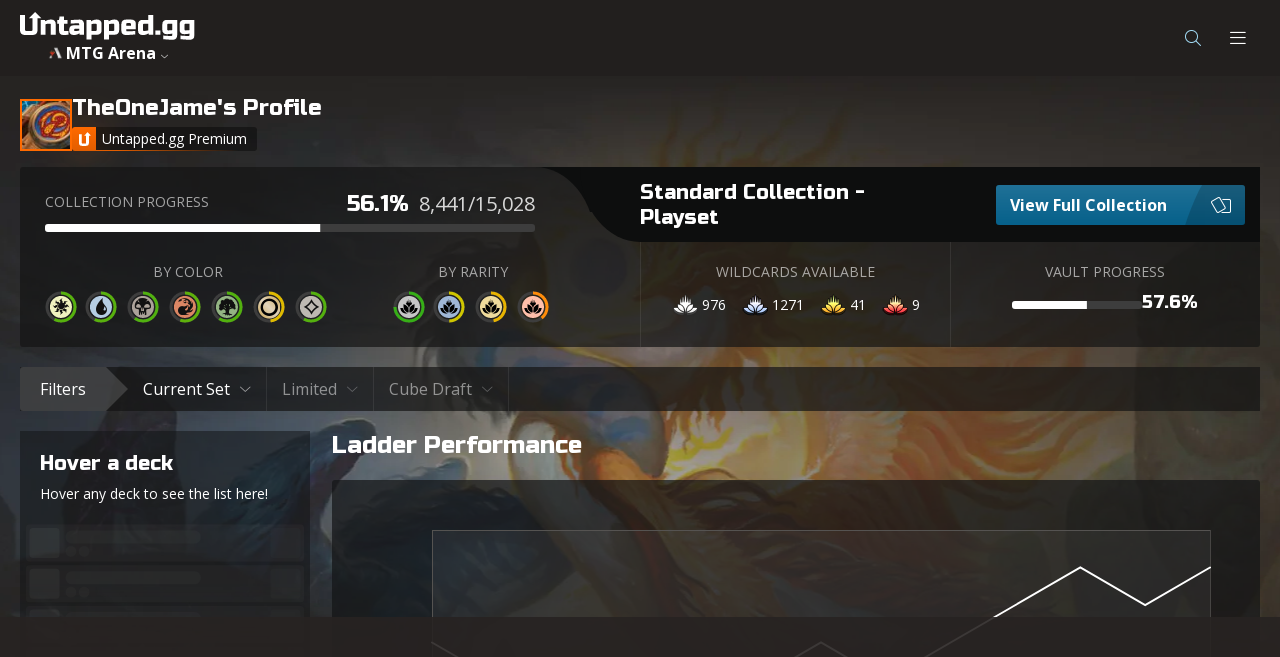

--- FILE ---
content_type: text/html; charset=utf-8
request_url: https://mtga.untapped.gg/profile/99770cc5-1c85-465a-be41-581597043835/DPY4OCMQTJFWZBGJOOZ637VXFY?gameType=constructed&constructedType=ranked
body_size: 13616
content:
<!DOCTYPE html><html><head><meta charSet="utf-8"/><title>TheOneJame&#x27;s Profile - Untapped.gg</title><meta property="og:title" content="TheOneJame&#x27;s Profile"/><meta name="description" content="View TheOneJame&#x27;s Profile on Untapped.gg, the #1 MTGA Deck Tracker, Stats, and Analytics website."/><meta property="og:description" content="View TheOneJame&#x27;s Profile on Untapped.gg, the #1 MTGA Deck Tracker, Stats, and Analytics website."/><meta name="theme-color" content="#262321"/><meta property="og:site_name" content="Untapped.gg"/><meta property="og:image" content="https://static.untapped.gg/assets/untapped-icon.png"/><meta property="og:image:width" content="245"/><meta property="og:image:height" content="245"/><meta property="og:image:alt" content="Untapped.gg Logo"/><meta name="twitter:site" content="@UntappedGG"/><meta name="viewport" content="width=device-width, initial-scale=1, interactive-widget=resizes-content"/><meta name="impact-site-verification" content="3710a450-63c1-48fd-a80f-c92f3e3613b5"/><link rel="icon" type="image/x-icon" href="https://static.mtga.untapped.gg/_next/static/media/favicon.a361f0ee.ico"/><link rel="preload" href="https://mtgajson.untapped.gg/v1/latest/cards.json" as="fetch" crossorigin="anonymous"/><link rel="preload" href="https://mtgajson.untapped.gg/v1/latest/loc_en.json" as="fetch" crossorigin="anonymous"/><link rel="preload" href="https://static.mtga.untapped.gg/_next/static/media/background-profile.3e4089a1.webp" fetchPriority="high" as="image" type="image/webp"/><meta name="robots" content="index, follow"/><link rel="canonical" href="https://mtga.untapped.gg/profile/99770cc5-1c85-465a-be41-581597043835/DPY4OCMQTJFWZBGJOOZ637VXFY"/><meta name="next-head-count" content="20"/><meta charSet="utf-8"/><link rel="preconnect" href="https://fonts.gstatic.com"/><link rel="preconnect" href="https://api.mtga.untapped.gg" crossorigin="anonymous"/><link rel="preconnect" href="https://static.untapped.gg" crossorigin="anonymous"/><link rel="preconnect" href="https://static.mtga.untapped.gg" crossorigin="anonymous"/><link rel="preconnect" href="https://mtgajson.untapped.gg" crossorigin="anonymous"/><link rel="stylesheet" data-href="https://fonts.googleapis.com/css?family=Open+Sans:300,400,700,800|Russo+One&amp;display=swap"/><link rel="stylesheet" href="https://static.untapped.gg/fontawesome/css/light.min.css"/><link rel="stylesheet" href="https://static.untapped.gg/fontawesome/css/solid.min.css"/><link rel="stylesheet" href="https://static.untapped.gg/fontawesome/css/fontawesome.min.css"/><link rel="stylesheet" href="https://static.untapped.gg/fontawesome/css/brands.min.css"/><link rel="stylesheet" href="https://cdn.jsdelivr.net/npm/mana-font@latest/css/mana.css"/><link rel="stylesheet" href="https://cdn.jsdelivr.net/gh/andrewgioia/keyrune@latest/css/keyrune.min.css"/><noscript data-n-css=""></noscript><script defer="" nomodule="" src="/_next/static/chunks/polyfills-c67a75d1b6f99dc8.js"></script><script src="/_next/static/chunks/webpack-2d73fd0385188675.js" defer=""></script><script src="/_next/static/chunks/framework-4fda426ef2655820.js" defer=""></script><script src="/_next/static/chunks/main-fb4b1a573d1f042c.js" defer=""></script><script src="/_next/static/chunks/pages/_app-12d74233437a28fd.js" defer=""></script><script src="/_next/static/chunks/2721-b3c7f185c88eeb47.js" defer=""></script><script src="/_next/static/chunks/6000-3d8f5b0ef415464d.js" defer=""></script><script src="/_next/static/chunks/7978-0eac675f65239ae3.js" defer=""></script><script src="/_next/static/chunks/3643-cab5a217b328b503.js" defer=""></script><script src="/_next/static/chunks/8192-459527a857a87a2f.js" defer=""></script><script src="/_next/static/chunks/4238-f8ce5b4376a73d4d.js" defer=""></script><script src="/_next/static/chunks/2824-5b84b17eb5379c6b.js" defer=""></script><script src="/_next/static/chunks/6619-0bd8d3d9ae69e5d0.js" defer=""></script><script src="/_next/static/chunks/4006-54fa4680806cf80d.js" defer=""></script><script src="/_next/static/chunks/9197-1c5aca7626098daf.js" defer=""></script><script src="/_next/static/chunks/2652-31503964c036672c.js" defer=""></script><script src="/_next/static/chunks/pages/%5Blang%5D/profile/%5BuserId%5D/%5Bplayer%5D-391180929340d5a7.js" defer=""></script><script src="/_next/static/yzO-cz3ELdVkaTZbTz8Rh/_buildManifest.js" defer=""></script><script src="/_next/static/yzO-cz3ELdVkaTZbTz8Rh/_ssgManifest.js" defer=""></script><style data-styled="" data-styled-version="5.3.1">.hZABNZ{background:#07618B;box-shadow:0 4px 15px rgba(0,0,0,0.25);border-radius:3px;border:0;cursor:pointer;overflow:hidden;position:relative;z-index:0;-webkit-backface-visibility:hidden;backface-visibility:hidden;padding:0;line-height:40px;height:40px;font-family:'Open Sans',sans-serif;font-size:16px;min-width:40px;text-align:center;vertical-align:top;-webkit-backface-visibility:hidden;text-rendering:optimizeLegibility;-webkit-font-smoothing:antialiased;-moz-osx-font-smoothing:grayscale;display:-webkit-inline-box;display:-webkit-inline-flex;display:-ms-inline-flexbox;display:inline-flex;-webkit-flex-direction:row;-ms-flex-direction:row;flex-direction:row;-webkit-align-items:center;-webkit-box-align:center;-ms-flex-align:center;align-items:center;-webkit-box-pack:center;-webkit-justify-content:center;-ms-flex-pack:center;justify-content:center;color:rgba(255,255,255,1);margin:0;}/*!sc*/
.hZABNZ::before{content:"";background:linear-gradient( 180deg, rgba(255,255,255,0.1) 0%, rgba(255,255,255,0) 100% );position:absolute;top:0;left:0;height:100%;width:100%;z-index:-2;}/*!sc*/
.hZABNZ:hover{color:rgba(255,255,255,.8);}/*!sc*/
.hZABNZ:hover > div{left:0;}/*!sc*/
.hZABNZ,.hZABNZ:hover,.hZABNZ:focus{-webkit-text-decoration:none;text-decoration:none;outline:0;box-shadow:none;}/*!sc*/
.hZABNZ::-moz-focus-inner{border:0;}/*!sc*/
@media (prefers-reduced-motion:reduce){.hZABNZ{-webkit-transition:none;transition:none;}}/*!sc*/
.hZABNZ:focus-visible{box-shadow:0 0 0 0.2rem rgba(122,122,122,0.7);}/*!sc*/
.hZABNZ:-moz-focusring{box-shadow:0 0 0 0.2rem rgba(122,122,122,0.7);}/*!sc*/
.hZABNZ > span{-webkit-flex:1;-ms-flex:1;flex:1;text-align:left;padding-right:30px;}/*!sc*/
.hZABNZ > i,.hZABNZ > img{padding:0 14px;}/*!sc*/
.xLXkX{background:#07618B;box-shadow:0 4px 15px rgba(0,0,0,0.25);border-radius:3px;border:0;cursor:pointer;overflow:hidden;position:relative;z-index:0;-webkit-backface-visibility:hidden;backface-visibility:hidden;padding:0;line-height:40px;height:40px;font-family:'Open Sans',sans-serif;font-size:16px;min-width:40px;text-align:center;vertical-align:top;-webkit-backface-visibility:hidden;text-rendering:optimizeLegibility;-webkit-font-smoothing:antialiased;-moz-osx-font-smoothing:grayscale;display:-webkit-inline-box;display:-webkit-inline-flex;display:-ms-inline-flexbox;display:inline-flex;-webkit-flex-direction:row;-ms-flex-direction:row;flex-direction:row;-webkit-align-items:center;-webkit-box-align:center;-ms-flex-align:center;align-items:center;-webkit-box-pack:center;-webkit-justify-content:center;-ms-flex-pack:center;justify-content:center;color:rgba(255,255,255,1);margin:0;}/*!sc*/
.xLXkX::before{content:"";background:linear-gradient( 180deg, rgba(255,255,255,0.1) 0%, rgba(255,255,255,0) 100% );position:absolute;top:0;left:0;height:100%;width:100%;z-index:-2;}/*!sc*/
.xLXkX:hover{color:rgba(255,255,255,.8);}/*!sc*/
.xLXkX:hover > div{left:0;}/*!sc*/
.xLXkX,.xLXkX:hover,.xLXkX:focus{-webkit-text-decoration:none;text-decoration:none;outline:0;box-shadow:none;}/*!sc*/
.xLXkX::-moz-focus-inner{border:0;}/*!sc*/
@media (prefers-reduced-motion:reduce){.xLXkX{-webkit-transition:none;transition:none;}}/*!sc*/
.xLXkX:focus-visible{box-shadow:0 0 0 0.2rem rgba(122,122,122,0.7);}/*!sc*/
.xLXkX:-moz-focusring{box-shadow:0 0 0 0.2rem rgba(122,122,122,0.7);}/*!sc*/
data-styled.g1[id="sc-bdfBQB"]{content:"hZABNZ,xLXkX,"}/*!sc*/
.fyLvNt{background:transparent;color:#A3DCF6;}/*!sc*/
.fyLvNt::before{display:none;}/*!sc*/
.fyLvNt > span{padding-right:16px;color:#A3DCF6;}/*!sc*/
.fyLvNt > div{background:rgba(255,255,255,0.08);}/*!sc*/
.fyLvNt > div::before{background-image:url("data:image/svg+xml,%3Csvg width='17' height='40' viewBox='0 0 17 40' fill='none' xmlns='http://www.w3.org/2000/svg'%3E%3Cpath d='M0 40C3.2097 29.4557 7.16866 18.5558 12.2485 8.25588C13.6205 5.46979 15.4803 2.71409 17 0V40H0Z' fill='white' fill-opacity='0.08'/%3E%3C/svg%3E%0A");}/*!sc*/
.fyLvNt:hover{color:#A3DCF6;}/*!sc*/
data-styled.g2[id="sc-gsTEea"]{content:"fyLvNt,"}/*!sc*/
.jiDPvf{background:transparent;border:1px solid #1E7096;line-height:40px;color:#A3DCF6;}/*!sc*/
.jiDPvf > i,.jiDPvf > img{opacity:80%;}/*!sc*/
.jiDPvf::before{display:none;}/*!sc*/
.jiDPvf:hover{color:#A3DCF6;}/*!sc*/
.jiDPvf > div{background:rgba(255,255,255,0.08);}/*!sc*/
.jiDPvf > div::before{background-image:url("data:image/svg+xml,%3Csvg width='17' height='40' viewBox='0 0 17 40' fill='none' xmlns='http://www.w3.org/2000/svg'%3E%3Cpath d='M0 40C3.2097 29.4557 7.16866 18.5558 12.2485 8.25588C13.6205 5.46979 15.4803 2.71409 17 0V40H0Z' fill='white' fill-opacity='0.08'/%3E%3C/svg%3E%0A");}/*!sc*/
data-styled.g3[id="sc-dlfnuX"]{content:"jiDPvf,"}/*!sc*/
.eEtQsn{font-weight:bold;-webkit-transition:color 0.1s ease;transition:color 0.1s ease;white-space:nowrap;text-overflow:ellipsis;overflow:hidden;padding:0 14px;}/*!sc*/
data-styled.g4[id="sc-hKgJUU"]{content:"eEtQsn,"}/*!sc*/
.jQEivJ{color:inherit;-webkit-transition:all 0.1s ease;transition:all 0.1s ease;}/*!sc*/
.jQEivJ:hover{color:inherit;}/*!sc*/
data-styled.g5[id="sc-eCstlR"]{content:"jQEivJ,"}/*!sc*/
.hqTJMk{position:absolute;z-index:-1;top:0;left:calc(100% - -40px);height:100%;-webkit-transition:all 0.1s ease;transition:all 0.1s ease;background:rgba(0,0,0,0.18);text-align:right;font-size:16px;width:100%;}/*!sc*/
.hqTJMk::before{content:"";width:22px;height:42px;position:absolute;right:100%;top:0;-webkit-backface-visibility:hidden;backface-visibility:hidden;background-size:cover;background-repeat:no-repeat;background-position:center right;background-image:url("data:image/svg+xml,%3Csvg width='17' height='40' viewBox='0 0 17 40' fill='none' xmlns='http://www.w3.org/2000/svg'%3E%3Cpath d='M0 40C3.2097 29.4557 7.16866 18.5558 12.2485 8.25588C13.6205 5.46979 15.4803 2.71409 17 0V40H0Z' fill='black' fill-opacity='0.18'/%3E%3C/svg%3E%0A");}/*!sc*/
.inGMlJ{position:absolute;z-index:-1;top:0;left:calc(100% - 40px);height:100%;-webkit-transition:all 0.1s ease;transition:all 0.1s ease;background:rgba(0,0,0,0.18);text-align:right;font-size:16px;width:100%;}/*!sc*/
.inGMlJ::before{content:"";width:22px;height:42px;position:absolute;right:100%;top:0;-webkit-backface-visibility:hidden;backface-visibility:hidden;background-size:cover;background-repeat:no-repeat;background-position:center right;background-image:url("data:image/svg+xml,%3Csvg width='17' height='40' viewBox='0 0 17 40' fill='none' xmlns='http://www.w3.org/2000/svg'%3E%3Cpath d='M0 40C3.2097 29.4557 7.16866 18.5558 12.2485 8.25588C13.6205 5.46979 15.4803 2.71409 17 0V40H0Z' fill='black' fill-opacity='0.18'/%3E%3C/svg%3E%0A");}/*!sc*/
.dtgJWg{position:absolute;z-index:-1;top:0;left:calc(100% - -22px);height:100%;-webkit-transition:all 0.1s ease;transition:all 0.1s ease;background:rgba(0,0,0,0.18);text-align:right;font-size:16px;width:100%;}/*!sc*/
.dtgJWg::before{content:"";width:22px;height:42px;position:absolute;right:100%;top:0;-webkit-backface-visibility:hidden;backface-visibility:hidden;background-size:cover;background-repeat:no-repeat;background-position:center right;background-image:url("data:image/svg+xml,%3Csvg width='17' height='40' viewBox='0 0 17 40' fill='none' xmlns='http://www.w3.org/2000/svg'%3E%3Cpath d='M0 40C3.2097 29.4557 7.16866 18.5558 12.2485 8.25588C13.6205 5.46979 15.4803 2.71409 17 0V40H0Z' fill='black' fill-opacity='0.18'/%3E%3C/svg%3E%0A");}/*!sc*/
data-styled.g7[id="sc-gKseQn"]{content:"hqTJMk,inGMlJ,dtgJWg,"}/*!sc*/
.lnFduV{display:inline;}/*!sc*/
data-styled.g18[id="sc-hBEYId"]{content:"lnFduV,"}/*!sc*/
.ilFUEc{text-align:center;overflow:hidden;-webkit-transition:height 200ms linear;transition:height 200ms linear;}/*!sc*/
data-styled.g98[id="sc-dkIXZx"]{content:"ilFUEc,"}/*!sc*/
.grRmXm{display:-webkit-box;display:-webkit-flex;display:-ms-flexbox;display:flex;-webkit-box-pack:center;-webkit-justify-content:center;-ms-flex-pack:center;justify-content:center;-webkit-align-items:center;-webkit-box-align:center;-ms-flex-align:center;align-items:center;font-family:"Open Sans",sans-serif;font-size:18px;color:white;background:rgba(255,255,255,0.13);margin:2px;border-radius:3px;height:100%;width:100%;}/*!sc*/
data-styled.g100[id="sc-ikPAEB"]{content:"grRmXm,"}/*!sc*/
.fwKQtL{display:-webkit-box;display:-webkit-flex;display:-ms-flexbox;display:flex;-webkit-align-items:center;-webkit-box-align:center;-ms-flex-align:center;align-items:center;-webkit-box-pack:center;-webkit-justify-content:center;-ms-flex-pack:center;justify-content:center;position:relative;font-size:16px;-webkit-user-select:none;-moz-user-select:none;-ms-user-select:none;user-select:none;background:rgba(25,25,25,0.9);border:unset;border-radius:3px;}/*!sc*/
.fwKQtL:hover > *:first-child{opacity:0.8;}/*!sc*/
data-styled.g190[id="sc-bTRMho"]{content:"fwKQtL,"}/*!sc*/
.kJVqdh{padding:10px 20px;display:-webkit-box;display:-webkit-flex;display:-ms-flexbox;display:flex;width:100%;-webkit-box-pack:justify;-webkit-justify-content:space-between;-ms-flex-pack:justify;justify-content:space-between;-webkit-align-items:center;-webkit-box-align:center;-ms-flex-align:center;align-items:center;text-align:center;cursor:pointer;min-height:44px;}/*!sc*/
.kJVqdh .fa-chevron-down,.kJVqdh .fa-chevron-up,.kJVqdh .fa-lock{color:white;font-size:12px;opacity:0.6;margin-left:10px;}/*!sc*/
.kJVqdh:hover{opacity:0.8;}/*!sc*/
data-styled.g192[id="sc-fTNIjK"]{content:"kJVqdh,"}/*!sc*/
.rSzSw{border-radius:3px;display:-webkit-box;display:-webkit-flex;display:-ms-flexbox;display:flex;-webkit-box-pack:center;-webkit-justify-content:center;-ms-flex-pack:center;justify-content:center;-webkit-align-items:center;-webkit-box-align:center;-ms-flex-align:center;align-items:center;max-width:90%;}/*!sc*/
data-styled.g194[id="sc-biOYyE"]{content:"rSzSw,"}/*!sc*/
.ldzSYV .dropdown-toggle > div:first-of-type{min-width:175px;min-height:40px;padding:0 12px;border-radius:3px;box-sizing:border-box;}/*!sc*/
.ldzSYV .dropdown-toggle > div:first-of-type .fa-chevron-down,.ldzSYV .dropdown-toggle > div:first-of-type .fa-chevron-up{font-weight:bold;}/*!sc*/
.ldzSYV ul{background:#212121;border:1px solid rgba(255,255,255,0.18);border-radius:0 3px 3px 3px;min-width:200px;}/*!sc*/
.ldzSYV header{cursor:unset;color:rgba(255,255,255,0.8);font-family:"Open Sans",sans-serif;font-size:12px;background:rgba(0,0,0,0.23);border-bottom:1px solid rgba(0,0,0,0.39);padding:4px 11px;}/*!sc*/
@media (max-width:767px){.ldzSYV{width:100%;}.ldzSYV ul{border-radius:0 0 3px 3px !important;margin-top:0;}}/*!sc*/
data-styled.g195[id="sc-hguplt"]{content:"ldzSYV,"}/*!sc*/
.foJxSj{display:-webkit-box;display:-webkit-flex;display:-ms-flexbox;display:flex;-webkit-flex-direction:row;-ms-flex-direction:row;flex-direction:row;-webkit-align-items:center;-webkit-box-align:center;-ms-flex-align:center;align-items:center;width:100%;}/*!sc*/
.foJxSj > img{height:24px;width:24px;object-fit:contain;}/*!sc*/
.foJxSj > span{color:white;font-family:"Open Sans",sans-serif;font-weight:bold;font-size:14px;margin-left:6px;}/*!sc*/
.foJxSj > i{color:rgba(255,255,255,0.38);font-size:16px;margin-left:auto;}/*!sc*/
data-styled.g196[id="sc-fiKUBa"]{content:"foJxSj,"}/*!sc*/
.fCoLvX{position:relative;overflow:hidden;}/*!sc*/
data-styled.g198[id="sc-huZMQ"]{content:"fCoLvX,"}/*!sc*/
.doomom{position:absolute;}/*!sc*/
data-styled.g199[id="sc-gfaqzF"]{content:"doomom,"}/*!sc*/
.fyEVPi{display:-webkit-inline-box;display:-webkit-inline-flex;display:-ms-inline-flexbox;display:inline-flex;}/*!sc*/
data-styled.g200[id="sc-clhTte"]{content:"fyEVPi,"}/*!sc*/
.jFloHA{display:-webkit-box;display:-webkit-flex;display:-ms-flexbox;display:flex;-webkit-flex-direction:column;-ms-flex-direction:column;flex-direction:column;width:100%;}/*!sc*/
.jFloHA > div{position:fixed;}/*!sc*/
data-styled.g201[id="sc-kJFuxL"]{content:"jFloHA,"}/*!sc*/
.fomJKN{position:fixed;top:0;left:50%;width:100%;margin:0 auto;-webkit-transform:translateX(-50%);-ms-transform:translateX(-50%);transform:translateX(-50%);z-index:200;-webkit-user-select:none;-moz-user-select:none;-ms-user-select:none;user-select:none;}/*!sc*/
@media (max-width:1299px){.fomJKN{position:relative;}}/*!sc*/
data-styled.g202[id="sc-cipXqI"]{content:"fomJKN,"}/*!sc*/
.MOMKY{display:-webkit-box;display:-webkit-flex;display:-ms-flexbox;display:flex;-webkit-align-items:center;-webkit-box-align:center;-ms-flex-align:center;align-items:center;font-size:16px;padding:0 25px;}/*!sc*/
data-styled.g203[id="sc-kGNyvp"]{content:"MOMKY,"}/*!sc*/
.hAPCJX{position:relative;height:66px;width:100%;max-width:1500px;margin:auto;z-index:1;}/*!sc*/
.hAPCJX:before{content:"";position:absolute;top:0;left:50%;background:#221F1E;height:100%;width:100vw;-webkit-transform:translateX(-50%);-ms-transform:translateX(-50%);transform:translateX(-50%);z-index:-1;}/*!sc*/
@media (max-width:1299px){.hAPCJX{display:none;-webkit-flex-direction:column;-ms-flex-direction:column;flex-direction:column;}}/*!sc*/
data-styled.g204[id="sc-bAffKu"]{content:"hAPCJX,"}/*!sc*/
.ejxgaj{position:relative;display:-webkit-box;display:-webkit-flex;display:-ms-flexbox;display:flex;-webkit-flex-direction:row;-ms-flex-direction:row;flex-direction:row;-webkit-align-items:center;-webkit-box-align:center;-ms-flex-align:center;align-items:center;height:0px;width:100%;max-width:1500px;margin:auto;gap:25px;opacity:0;-webkit-transition:all 200ms linear;transition:all 200ms linear;z-index:0;}/*!sc*/
.ejxgaj:before{content:"";position:absolute;top:0;left:50%;background:black;height:100%;width:100vw;border-top:1px solid rgba(255,255,255,0.24);border-bottom:1px solid rgba(255,255,255,0.24);-webkit-transform:translateX(-50%);-ms-transform:translateX(-50%);transform:translateX(-50%);z-index:-1;}/*!sc*/
@media (max-width:1300px){.ejxgaj{display:none;}}/*!sc*/
data-styled.g205[id="sc-jYCGPb"]{content:"ejxgaj,"}/*!sc*/
.jOLNpV{-webkit-flex-direction:column;-ms-flex-direction:column;flex-direction:column;padding-left:0;padding-right:0;}/*!sc*/
@media (min-width:1300px){.jOLNpV{display:none;}}/*!sc*/
data-styled.g207[id="sc-jVKKMF"]{content:"jOLNpV,"}/*!sc*/
.kGXTpJ{display:-webkit-box;display:-webkit-flex;display:-ms-flexbox;display:flex;-webkit-align-items:center;-webkit-box-align:center;-ms-flex-align:center;align-items:center;-webkit-box-pack:justify;-webkit-justify-content:space-between;-ms-flex-pack:justify;justify-content:space-between;width:100%;padding:12px 20px;}/*!sc*/
data-styled.g208[id="sc-dHnuKO"]{content:"kGXTpJ,"}/*!sc*/
.eSUwuh{position:relative;display:none;-webkit-flex-direction:column;-ms-flex-direction:column;flex-direction:column;-webkit-box-pack:center;-webkit-justify-content:center;-ms-flex-pack:center;justify-content:center;-webkit-align-items:stretch;-webkit-box-align:stretch;-ms-flex-align:stretch;align-items:stretch;margin-left:20px;width:calc(100% - 40px);background:rgba(0,0,0,0.15);border-radius:4px;-webkit-transition:height 0.2s ease-in-out;transition:height 0.2s ease-in-out;text-align:center;overflow:hidden;}/*!sc*/
@media (max-width:1300px){.eSUwuh{display:-webkit-box;display:-webkit-flex;display:-ms-flexbox;display:flex;}}/*!sc*/
data-styled.g210[id="sc-jfJyPD"]{content:"eSUwuh,"}/*!sc*/
.enEmkQ{text-align:center;width:45px;height:45px;line-height:45px !important;font-size:18px;cursor:pointer;border-radius:3px;}/*!sc*/
.enEmkQ:hover{background:rgba(255,255,255,0.1);}/*!sc*/
data-styled.g215[id="sc-eCjjWe"]{content:"enEmkQ,"}/*!sc*/
.hFGjYT{display:-webkit-box;display:-webkit-flex;display:-ms-flexbox;display:flex;-webkit-flex-direction:column;-ms-flex-direction:column;flex-direction:column;-webkit-align-items:center;-webkit-box-align:center;-ms-flex-align:center;align-items:center;}/*!sc*/
.hFGjYT > a{line-height:1px;-webkit-text-decoration:none;text-decoration:none;cursor:pointer;}/*!sc*/
.hFGjYT > a > img{height:28px;}/*!sc*/
.hFGjYT > a:hover{-webkit-text-decoration:none;text-decoration:none;}/*!sc*/
@media (min-width:1300px){.hFGjYT{margin-bottom:2px;}}/*!sc*/
data-styled.g216[id="sc-irOPex"]{content:"hFGjYT,"}/*!sc*/
.egfzhx{display:-webkit-box;display:-webkit-flex;display:-ms-flexbox;display:flex;-webkit-flex-direction:row;-ms-flex-direction:row;flex-direction:row;-webkit-align-items:center;-webkit-box-align:center;-ms-flex-align:center;align-items:center;margin-top:2px;}/*!sc*/
.egfzhx > img{height:16px;}/*!sc*/
.egfzhx > span{color:white;font-size:16px;font-weight:bold;margin-left:2px;}/*!sc*/
.egfzhx > i{color:white;font-size:8px;margin-top:5px;margin-left:5px;-webkit-transition:-webkit-transform 0.2s ease-in;-webkit-transition:transform 0.2s ease-in;transition:transform 0.2s ease-in;}/*!sc*/
.egfzhx > i.rotate{-webkit-transform:rotate(-180deg);-ms-transform:rotate(-180deg);transform:rotate(-180deg);}/*!sc*/
data-styled.g217[id="sc-ezrnTI"]{content:"egfzhx,"}/*!sc*/
.cxdXTH{display:-webkit-box;display:-webkit-flex;display:-ms-flexbox;display:flex;-webkit-align-items:center;-webkit-box-align:center;-ms-flex-align:center;align-items:center;height:100%;gap:5px;margin-left:20px;}/*!sc*/
@media (max-width:400px){.cxdXTH{-webkit-flex-direction:column;-ms-flex-direction:column;flex-direction:column;}.cxdXTH > *{width:100%;text-align:center;}}/*!sc*/
data-styled.g218[id="sc-kBPahn"]{content:"cxdXTH,"}/*!sc*/
.bJgati{position:relative;gap:10px;}/*!sc*/
@media (min-width:1300px){.bJgati{margin-left:auto;}}/*!sc*/
@media (max-width:1299px){.bJgati{display:none;}}/*!sc*/
data-styled.g219[id="sc-gJryWy"]{content:"bJgati,"}/*!sc*/
.gOyTs{position:relative;display:-webkit-box;display:-webkit-flex;display:-ms-flexbox;display:flex;-webkit-align-items:center;-webkit-box-align:center;-ms-flex-align:center;align-items:center;height:100%;color:white;font-weight:bold;font-size:16px;-webkit-text-decoration:none;text-decoration:none;text-align:center;padding:0 15px;cursor:pointer;white-space:nowrap;z-index:0;}/*!sc*/
.gOyTs:before{opacity:0;content:"";position:absolute;bottom:-1px;left:50%;height:100%;width:100%;background:linear-gradient(rgba(255,255,255,0.05) 85%,rgba(0,0,0,0.5));border-bottom:1px solid black;-webkit-transform:translateX(-50%);-ms-transform:translateX(-50%);transform:translateX(-50%);-webkit-transition:all 200ms linear;transition:all 200ms linear;z-index:-1;}/*!sc*/
.gOyTs:hover{-webkit-text-decoration:none;text-decoration:none;}/*!sc*/
.gOyTs:hover:after{opacity:1;}/*!sc*/
@media (max-width:1300px){.gOyTs{-webkit-box-pack:center;-webkit-justify-content:center;-ms-flex-pack:center;justify-content:center;padding:12px 15px;}.gOyTs:before{display:none;}}/*!sc*/
.VFqOx{position:relative;display:-webkit-box;display:-webkit-flex;display:-ms-flexbox;display:flex;-webkit-align-items:center;-webkit-box-align:center;-ms-flex-align:center;align-items:center;height:100%;color:white;font-weight:bold;font-size:16px;-webkit-text-decoration:none;text-decoration:none;text-align:center;padding:0 15px;cursor:pointer;white-space:nowrap;z-index:0;}/*!sc*/
.VFqOx:before{opacity:0;content:"";position:absolute;bottom:0px;left:50%;height:100%;width:100%;background:linear-gradient(rgba(255,255,255,0.05),rgba(255,255,255,0.075));border-bottom:1px solid black;-webkit-transform:translateX(-50%);-ms-transform:translateX(-50%);transform:translateX(-50%);-webkit-transition:all 200ms linear;transition:all 200ms linear;z-index:-1;}/*!sc*/
.VFqOx:hover{-webkit-text-decoration:none;text-decoration:none;}/*!sc*/
.VFqOx:hover:after{opacity:1;}/*!sc*/
@media (max-width:1300px){.VFqOx{-webkit-box-pack:center;-webkit-justify-content:center;-ms-flex-pack:center;justify-content:center;padding:12px 15px;}.VFqOx:before{display:none;}}/*!sc*/
data-styled.g221[id="sc-fFYUIl"]{content:"gOyTs,VFqOx,"}/*!sc*/
.byPKxn{position:relative;pointer-events:none;}/*!sc*/
.byPKxn > i{margin-left:5px;font-size:12px;opacity:0.7;}/*!sc*/
@media (max-width:1300px){.byPKxn{padding-left:12px;}}/*!sc*/
data-styled.g222[id="sc-hlWxgi"]{content:"byPKxn,"}/*!sc*/
.eomRTR{position:absolute;top:0;right:0;color:white;font-size:11px;line-height:12px;padding:1px 5px 1.5px 5px;background:#cf4242;border-radius:3px;-webkit-transform:translateX(50%) translateY(-75%);-ms-transform:translateX(50%) translateY(-75%);transform:translateX(50%) translateY(-75%);z-index:1;}/*!sc*/
@media (max-width:1300px){.eomRTR{top:0;-webkit-transform:translateX(20%) translateY(-60%);-ms-transform:translateX(20%) translateY(-60%);transform:translateX(20%) translateY(-60%);font-size:10px;line-height:11px;}}/*!sc*/
data-styled.g223[id="sc-iitrMj"]{content:"eomRTR,"}/*!sc*/
.gGmcGc{position:absolute;bottom:0;left:0;height:100%;width:100%;-webkit-transition:all 200ms linear;transition:all 200ms linear;pointer-events:none;}/*!sc*/
.gGmcGc:before{content:"";position:absolute;bottom:0;left:50%;height:2px;width:100%;border-radius:8px;background:#1691CC;box-shadow:0 -1px 2px 1px #1691CC;-webkit-transform:translateX(-50%);-ms-transform:translateX(-50%);transform:translateX(-50%);}/*!sc*/
@media (max-width:1300px){.gGmcGc:before{width:calc(100% - 40px);}}/*!sc*/
data-styled.g225[id="sc-eUWgZB"]{content:"gGmcGc,"}/*!sc*/
.fBlEuA{position:relative;color:white;font-size:16px;font-weight:bold;}/*!sc*/
.fBlEuA > div{position:relative;display:-webkit-box;display:-webkit-flex;display:-ms-flexbox;display:flex;}/*!sc*/
.fBlEuA > div > span:first-child{opacity:0.6;white-space:nowrap;}/*!sc*/
@media (min-width:1300px){.fBlEuA:hover > div > span:first-child{opacity:1;}}/*!sc*/
@media (max-width:1300px){.fBlEuA{display:-webkit-box;display:-webkit-flex;display:-ms-flexbox;display:flex;height:40px;}.fBlEuA > div{margin:auto;padding:0 10px;}}/*!sc*/
data-styled.g227[id="sc-hxqEdz"]{content:"fBlEuA,"}/*!sc*/
@media (max-width:991px){.crjiRm{padding:10px 0;}}/*!sc*/
data-styled.g246[id="sc-kKXAKc"]{content:"crjiRm,"}/*!sc*/
.kzfKeb{cursor:pointer;font-size:28px;margin:0 10px;}/*!sc*/
.kzfKeb .fab{border-radius:3px;padding:6px;-webkit-transition:all 100ms linear;transition:all 100ms linear;color:rgba(255,255,255,0.5);}/*!sc*/
.kzfKeb .fa-discord:hover{background:#fff;color:#7289da;}/*!sc*/
.kzfKeb .fa-twitter:hover{background:#fff;color:#38a1f3;}/*!sc*/
.kzfKeb .fa-facebook:hover{background:#fff;color:#3c5a99;}/*!sc*/
data-styled.g247[id="sc-hTZspN"]{content:"kzfKeb,"}/*!sc*/
.hrGoNP{position:relative;margin:0 auto;min-height:100vh;padding-bottom:30px;}/*!sc*/
.hrGoNP .ReactVirtualized__Grid{outline:none;}/*!sc*/
data-styled.g312[id="sc-icwmCI"]{content:"hrGoNP,"}/*!sc*/
.gxMQBY{position:relative;display:-webkit-box;display:-webkit-flex;display:-ms-flexbox;display:flex;-webkit-flex-direction:column;-ms-flex-direction:column;flex-direction:column;max-width:1500px;padding:20px;margin:0 auto;}/*!sc*/
.gxMQBY > .loading-spinner{background:rgba(0,0,0,0.5);border-radius:3px;margin:100px auto;}/*!sc*/
.gxMQBY hr{width:100%;background:rgba(255,255,255,0.24);height:1px;border:none;margin:25px 0;}/*!sc*/
@media (max-width:500px){.gxMQBY .tabs{margin:0 -20px;}}/*!sc*/
data-styled.g313[id="sc-cKFTQB"]{content:"gxMQBY,"}/*!sc*/
@media (max-width:768px){.kjRWln .tabs{margin:0 -10px;}}/*!sc*/
data-styled.g343[id="sc-22ea1df5-0"]{content:"kjRWln,"}/*!sc*/
.cIxcjN > hr{margin:20px 0;}/*!sc*/
@media (max-width:768px){.cIxcjN{padding:10px;}}/*!sc*/
@media (min-width:2500px){.cIxcjN{max-width:2000px;}}/*!sc*/
data-styled.g344[id="sc-22ea1df5-1"]{content:"cIxcjN,"}/*!sc*/
.ktIAtN{text-align:center;margin:0 auto;padding:10px;}/*!sc*/
.ktIAtN .fa-spinner-third{font-weight:bold;margin-right:10px;-webkit-animation:rotate 2s linear infinite;animation:rotate 2s linear infinite;}/*!sc*/
@-webkit-keyframes rotate{0%{-webkit-transform:rotate(0deg);-ms-transform:rotate(0deg);transform:rotate(0deg);}100%{-webkit-transform:rotate(360deg);-ms-transform:rotate(360deg);transform:rotate(360deg);}}/*!sc*/
@keyframes rotate{0%{-webkit-transform:rotate(0deg);-ms-transform:rotate(0deg);transform:rotate(0deg);}100%{-webkit-transform:rotate(360deg);-ms-transform:rotate(360deg);transform:rotate(360deg);}}/*!sc*/
data-styled.g433[id="sc-e69ebc06-0"]{content:"ktIAtN,"}/*!sc*/
.jINZYD{position:absolute;top:0;left:50%;height:1080px;width:100%;max-width:1920px;background-size:cover;-webkit-transform:translateX(-50%);-ms-transform:translateX(-50%);transform:translateX(-50%);background-position-x:50%;background-repeat:no-repeat;pointer-events:none;z-index:-1;}/*!sc*/
data-styled.g482[id="sc-b3dfa425-0"]{content:"jINZYD,"}/*!sc*/
.eVuapf{background-image:url(https://static.mtga.untapped.gg/_next/static/media/background-profile.3e4089a1.webp);}/*!sc*/
data-styled.g484[id="sc-b3dfa425-2"]{content:"eVuapf,"}/*!sc*/
.kcbGuF{position:fixed;bottom:74px;left:0;width:100vw;display:-webkit-box;display:-webkit-flex;display:-ms-flexbox;display:flex;-webkit-box-pack:end;-webkit-justify-content:end;-ms-flex-pack:end;justify-content:end;padding-right:12px;z-index:200;}/*!sc*/
data-styled.g492[id="sc-32045522-0"]{content:"kcbGuF,"}/*!sc*/
.jjGoPg{position:relative;display:-webkit-box;display:-webkit-flex;display:-ms-flexbox;display:flex;-webkit-flex-direction:column;-ms-flex-direction:column;flex-direction:column;width:100%;}/*!sc*/
.jjGoPg .btn-settings{-webkit-flex:0;-ms-flex:0;flex:0;margin-left:10px;}/*!sc*/
@media (max-width:1099px){.jjGoPg{background:rgba(22,19,18,0.25);}}/*!sc*/
data-styled.g533[id="sc-4aa34fb9-0"]{content:"jjGoPg,"}/*!sc*/
.iya-dEC{-webkit-flex-direction:row;-ms-flex-direction:row;flex-direction:row;}/*!sc*/
.iya-dEC > .button{font-weight:bold;margin-left:10px;-webkit-flex:3 0 auto;-ms-flex:3 0 auto;flex:3 0 auto;}/*!sc*/
.iya-dEC > .button:first-of-type{margin-left:0;-webkit-flex:2 0 auto;-ms-flex:2 0 auto;flex:2 0 auto;}/*!sc*/
@media (max-width:400px){.iya-dEC{-webkit-flex-direction:column;-ms-flex-direction:column;flex-direction:column;}.iya-dEC > .button{margin-left:0;margin-top:5px;}.iya-dEC > .button:first-of-type{margin-top:0;}}/*!sc*/
data-styled.g534[id="sc-4aa34fb9-1"]{content:"iya-dEC,"}/*!sc*/
.gHvpEI{display:-webkit-box;display:-webkit-flex;display:-ms-flexbox;display:flex;font-size:18px;}/*!sc*/
data-styled.g536[id="sc-32322c7c-0"]{content:"gHvpEI,"}/*!sc*/
.dhyhwl{margin:0 0 0 12px !important;color:rgba(255,255,255,0.43);}/*!sc*/
data-styled.g537[id="sc-32322c7c-1"]{content:"dhyhwl,"}/*!sc*/
.UTsqq{position:relative;}/*!sc*/
data-styled.g538[id="sc-32322c7c-2"]{content:"UTsqq,"}/*!sc*/
.eiEbpt{position:relative;display:-webkit-box;display:-webkit-flex;display:-ms-flexbox;display:flex;border-radius:12px;z-index:0;-webkit-mask-image:linear-gradient( -90deg, rgba(0,0,0,0.5), rgba(0,0,0,0.5) 40%, rgba(0,0,0,1) 50%, rgba(0,0,0,0.5) 60% );mask-image:linear-gradient( -90deg, rgba(0,0,0,0.5), rgba(0,0,0,0.5) 40%, rgba(0,0,0,1) 50%, rgba(0,0,0,0.5) 60% );-webkit-mask-size:400% 100%;mask-size:400% 100%;-webkit-animation:cSJWjR 0.9s infinite linear;animation:cSJWjR 0.9s infinite linear;-webkit-animation-delay:1s;animation-delay:1s;}/*!sc*/
.eiEbpt:before{content:"";position:absolute;top:50%;left:50%;height:97%;width:97%;background:#262321;-webkit-transform:translateX(-50%) translateY(-50%);-ms-transform:translateX(-50%) translateY(-50%);transform:translateX(-50%) translateY(-50%);z-index:1;}/*!sc*/
data-styled.g549[id="sc-aefc9250-0"]{content:"eiEbpt,"}/*!sc*/
.ELXKR{position:relative;padding:2px;}/*!sc*/
.ELXKR:hover .view-icon{opacity:1;}/*!sc*/
data-styled.g550[id="sc-e7e66739-0"]{content:"ELXKR,"}/*!sc*/
.LNuZP{color:white;-webkit-text-decoration:none;text-decoration:none;}/*!sc*/
.LNuZP:hover{color:white;-webkit-text-decoration:none;text-decoration:none;}/*!sc*/
.LNuZP:hover span{-webkit-text-decoration:underline;text-decoration:underline;}/*!sc*/
data-styled.g563[id="sc-c0796c36-11"]{content:"LNuZP,"}/*!sc*/
.kOGYLN{display:-webkit-box;display:-webkit-flex;display:-ms-flexbox;display:flex;-webkit-flex-direction:row;-ms-flex-direction:row;flex-direction:row;height:24px;background:rgba(0,0,0,0.4);border-bottom:1px solid #E25E00;border-image-source:linear-gradient( to right, transparent 24px, #E25E00 24px, #E25E00 25%, transparent 90% );border-image-slice:1;padding-right:10px;border-radius:3px;}/*!sc*/
.kOGYLN span{margin:2px 0 auto 6px;font-family:"Open Sans",sans-serif;font-style:normal;font-weight:normal;font-size:14px;line-height:19px;white-space:nowrap;}/*!sc*/
data-styled.g569[id="sc-4d241d37-0"]{content:"kOGYLN,"}/*!sc*/
.cXOGfo{box-sizing:border-box;box-shadow:0 0 40px rgba(252,121,1,0.37);border-radius:3px 0 0 3px;height:24px;width:24px;display:-webkit-box;display:-webkit-flex;display:-ms-flexbox;display:flex;-webkit-align-items:center;-webkit-box-align:center;-ms-flex-align:center;align-items:center;-webkit-box-pack:center;-webkit-justify-content:center;-ms-flex-pack:center;justify-content:center;}/*!sc*/
.cXOGfo img{height:14px;width:12px;margin-left:2px;}/*!sc*/
data-styled.g570[id="sc-4d241d37-1"]{content:"cXOGfo,"}/*!sc*/
.ftWEIM{position:relative;}/*!sc*/
.ftWEIM:before{content:"";position:absolute;top:0;left:50%;height:100%;width:100%;background:#1b1817;-webkit-transform:translateX(-50%);-ms-transform:translateX(-50%);transform:translateX(-50%);z-index:-1;}/*!sc*/
data-styled.g572[id="sc-292f4361-0"]{content:"ftWEIM,"}/*!sc*/
.hQEtVi{display:-webkit-box;display:-webkit-flex;display:-ms-flexbox;display:flex;-webkit-flex-direction:column;-ms-flex-direction:column;flex-direction:column;-webkit-align-items:flex-start;-webkit-box-align:flex-start;-ms-flex-align:flex-start;align-items:flex-start;max-width:1500px;width:100%;padding:50px 70px;margin:0 auto;text-align:center;}/*!sc*/
@media (max-width:1200px){.hQEtVi{padding:50px 40px;}}/*!sc*/
@media (max-width:767px){.hQEtVi{padding:50px 20px;}}/*!sc*/
@media (max-width:350px){.hQEtVi{padding:50px 10px;}}/*!sc*/
data-styled.g573[id="sc-292f4361-1"]{content:"hQEtVi,"}/*!sc*/
.lmcKol{position:absolute;top:15px;color:#b3b3b3;-webkit-align-self:center;-ms-flex-item-align:center;align-self:center;}/*!sc*/
.lmcKol:hover{color:#b3b3b3;}/*!sc*/
@media (min-width:1401px){.lmcKol{display:none;}}/*!sc*/
data-styled.g574[id="sc-292f4361-2"]{content:"lmcKol,"}/*!sc*/
.jrSjUL{display:-webkit-box;display:-webkit-flex;display:-ms-flexbox;display:flex;-webkit-flex-direction:row;-ms-flex-direction:row;flex-direction:row;width:100%;}/*!sc*/
@media (max-width:1024px){.jrSjUL{-webkit-flex-direction:column;-ms-flex-direction:column;flex-direction:column;}}/*!sc*/
data-styled.g575[id="sc-292f4361-3"]{content:"jrSjUL,"}/*!sc*/
.kypkFG{margin:8px 0 15px;text-align:start;}/*!sc*/
data-styled.g576[id="sc-292f4361-4"]{content:"kypkFG,"}/*!sc*/
.bnqIRE{display:-webkit-box;display:-webkit-flex;display:-ms-flexbox;display:flex;-webkit-flex-direction:column;-ms-flex-direction:column;flex-direction:column;-webkit-align-items:flex-start;-webkit-box-align:flex-start;-ms-flex-align:flex-start;align-items:flex-start;}/*!sc*/
.bnqIRE > img{margin-bottom:10px;}/*!sc*/
.bnqIRE .dropdown-toggle{min-width:200px;}/*!sc*/
.bnqIRE .social-links{margin-top:5px;text-align:start;}/*!sc*/
.bnqIRE .social-links a{font-size:24px;margin:0;}/*!sc*/
.bnqIRE .social-links a i{color:white;}/*!sc*/
.bnqIRE .social-links a:not(:first-of-type){margin-left:15px;}/*!sc*/
@media (max-width:1024px){.bnqIRE{-webkit-align-items:center;-webkit-box-align:center;-ms-flex-align:center;align-items:center;}.bnqIRE .social-links{margin-top:-10px;}}/*!sc*/
data-styled.g577[id="sc-292f4361-5"]{content:"bnqIRE,"}/*!sc*/
.hkusdH{display:-webkit-box;display:-webkit-flex;display:-ms-flexbox;display:flex;-webkit-box-pack:space-evenly;-webkit-justify-content:space-evenly;-ms-flex-pack:space-evenly;justify-content:space-evenly;-webkit-flex:1;-ms-flex:1;flex:1;}/*!sc*/
@media (max-width:1024px){.hkusdH{-webkit-box-pack:justify;-webkit-justify-content:space-between;-ms-flex-pack:justify;justify-content:space-between;margin-top:20px;}}/*!sc*/
@media (max-width:767px){.hkusdH{-webkit-flex-wrap:wrap;-ms-flex-wrap:wrap;flex-wrap:wrap;}}/*!sc*/
data-styled.g578[id="sc-292f4361-6"]{content:"hkusdH,"}/*!sc*/
.gcJmih{display:-webkit-box;display:-webkit-flex;display:-ms-flexbox;display:flex;-webkit-flex-direction:column;-ms-flex-direction:column;flex-direction:column;-webkit-align-items:flex-start;-webkit-box-align:flex-start;-ms-flex-align:flex-start;align-items:flex-start;}/*!sc*/
.gcJmih a{color:white;font-family:"Open Sans",sans-serif;font-weight:bold;font-size:18px;line-height:33px;margin-top:2px;}/*!sc*/
@media (max-width:767px){.gcJmih{-webkit-flex:50%;-ms-flex:50%;flex:50%;-webkit-align-items:center;-webkit-box-align:center;-ms-flex-align:center;align-items:center;}.gcJmih:nth-child(n + 3){margin-top:20px;}}/*!sc*/
@media (max-width:400px){.gcJmih a{font-size:16px;}}/*!sc*/
data-styled.g579[id="sc-292f4361-7"]{content:"gcJmih,"}/*!sc*/
.jwpZBH{display:-webkit-box;display:-webkit-flex;display:-ms-flexbox;display:flex;-webkit-flex-direction:column;-ms-flex-direction:column;flex-direction:column;list-style:none;margin:0;padding:0;text-align:start;}/*!sc*/
.jwpZBH li{min-width:120px;}/*!sc*/
@media (max-width:767px){.jwpZBH{-webkit-columns:1;columns:1;}.jwpZBH li{min-width:unset;}}/*!sc*/
data-styled.g580[id="sc-292f4361-8"]{content:"jwpZBH,"}/*!sc*/
.jRRswr{color:rgba(255,255,255,0.82);font-family:"Open Sans",sans-serif;font-style:normal;font-weight:300;font-size:14px;line-height:19px;padding-bottom:5px;}/*!sc*/
data-styled.g581[id="sc-292f4361-9"]{content:"jRRswr,"}/*!sc*/
.bXKtGx{display:-webkit-box;display:-webkit-flex;display:-ms-flexbox;display:flex;-webkit-flex-direction:column;-ms-flex-direction:column;flex-direction:column;-webkit-align-items:flex-start;-webkit-box-align:flex-start;-ms-flex-align:flex-start;align-items:flex-start;gap:5px;margin-top:30px;}/*!sc*/
.bXKtGx span,.bXKtGx address{color:rgba(255,255,255,0.81);font-family:"Open Sans",sans-serif;font-size:18px;}/*!sc*/
@media (max-width:767px){.bXKtGx{text-align:center;}}/*!sc*/
@media (max-width:400px){.bXKtGx a{font-size:16px;}}/*!sc*/
data-styled.g582[id="sc-292f4361-10"]{content:"bXKtGx,"}/*!sc*/
.dDBMHi{display:-webkit-box;display:-webkit-flex;display:-ms-flexbox;display:flex;margin:auto;}/*!sc*/
@media (max-width:1300px){.dDBMHi{margin:0 0 0 auto;}}/*!sc*/
data-styled.g595[id="sc-113fdc60-0"]{content:"dDBMHi,"}/*!sc*/
.kAjULO a > span > span:after{background:rgba(255,255,255,0.8);}/*!sc*/
@media (min-width:2500px){.kAjULO nav{max-width:2000px;}}/*!sc*/
@media (min-width:1400px){.kAjULO nav > div:last-child{margin-left:auto;}}/*!sc*/
data-styled.g608[id="sc-e46a7f2-0"]{content:"kAjULO,"}/*!sc*/
html{height:100%;box-sizing:border-box;-webkit-scroll-behavior:smooth;-moz-scroll-behavior:smooth;-ms-scroll-behavior:smooth;scroll-behavior:smooth;}/*!sc*/
body{height:100%;margin:0;background:#262321;font-family:"Open Sans",sans-serif;color:#FFFFFF;}/*!sc*/
*,*:before,*:after{box-sizing:inherit;}/*!sc*/
a{-webkit-text-decoration:none;text-decoration:none;}/*!sc*/
a:hover{-webkit-text-decoration:underline;text-decoration:underline;}/*!sc*/
data-styled.g610[id="sc-global-kaCumd1"]{content:"sc-global-kaCumd1,"}/*!sc*/
.kVQtHF{-webkit-flex:1 1 0;-ms-flex:1 1 0;flex:1 1 0;width:100%;max-width:1500px;}/*!sc*/
@media (max-width:1899px){.kVQtHF{max-width:1400px;}}/*!sc*/
@media (min-width:2500px){.kVQtHF{max-width:2000px;}}/*!sc*/
data-styled.g716[id="sc-b696fdf7-0"]{content:"kVQtHF,"}/*!sc*/
.fNHWLg{position:-webkit-sticky;position:sticky;top:66px;height:100vh;}/*!sc*/
data-styled.g717[id="sc-b696fdf7-1"]{content:"fNHWLg,"}/*!sc*/
.cYoXij{display:-webkit-box;display:-webkit-flex;display:-ms-flexbox;display:flex;-webkit-flex-direction:row;-ms-flex-direction:row;flex-direction:row;-webkit-box-pack:center;-webkit-justify-content:center;-ms-flex-pack:center;justify-content:center;width:100%;}/*!sc*/
data-styled.g718[id="sc-b696fdf7-2"]{content:"cYoXij,"}/*!sc*/
.pqpIB{display:-webkit-box;display:-webkit-flex;display:-ms-flexbox;display:flex;-webkit-align-items:center;-webkit-box-align:center;-ms-flex-align:center;align-items:center;-webkit-box-pack:center;-webkit-justify-content:center;-ms-flex-pack:center;justify-content:center;position:fixed;left:0;bottom:0;width:100vw;padding:4px 0;background-color:rgba(39,35,34,0.9);z-index:100;}/*!sc*/
data-styled.g719[id="sc-b696fdf7-3"]{content:"pqpIB,"}/*!sc*/
.bYFdvM{display:-webkit-box;display:-webkit-flex;display:-ms-flexbox;display:flex;-webkit-box-pack:end;-webkit-justify-content:flex-end;-ms-flex-pack:end;justify-content:flex-end;min-width:300px;margin-top:45px;}/*!sc*/
@media (max-width:1899px){.bYFdvM{display:none;}}/*!sc*/
.bjhgjb{display:-webkit-box;display:-webkit-flex;display:-ms-flexbox;display:flex;-webkit-box-pack:start;-webkit-justify-content:flex-start;-ms-flex-pack:start;justify-content:flex-start;min-width:300px;margin-top:45px;}/*!sc*/
@media (max-width:1899px){.bjhgjb{display:none;}}/*!sc*/
data-styled.g720[id="sc-b696fdf7-4"]{content:"bYFdvM,bjhgjb,"}/*!sc*/
.jemwcy{display:-webkit-box;display:-webkit-flex;display:-ms-flexbox;display:flex;-webkit-align-items:center;-webkit-box-align:center;-ms-flex-align:center;align-items:center;-webkit-box-pack:center;-webkit-justify-content:center;-ms-flex-pack:center;justify-content:center;padding:5px 5px 5px 15px;position:relative;font-size:16px;}/*!sc*/
data-styled.g1003[id="sc-70ba3cf2-0"]{content:"jemwcy,"}/*!sc*/
.boyIKu{padding-right:10px;display:-webkit-box;display:-webkit-flex;display:-ms-flexbox;display:flex;-webkit-align-items:center;-webkit-box-align:center;-ms-flex-align:center;align-items:center;cursor:not-allowed;text-align:center;opacity:0.5;}/*!sc*/
.boyIKu .fal{font-size:12px;opacity:0.6;}/*!sc*/
.boyIKu .fa-lock{margin-right:10px;}/*!sc*/
.boyIKu .fa-chevron-down,.boyIKu .fa-chevron-up{margin-left:10px;}/*!sc*/
.boyIKu:hover{opacity:0.5;}/*!sc*/
data-styled.g1004[id="sc-70ba3cf2-1"]{content:"boyIKu,"}/*!sc*/
.ixNUjU{display:-webkit-box;display:-webkit-flex;display:-ms-flexbox;display:flex;-webkit-align-items:center;-webkit-box-align:center;-ms-flex-align:center;align-items:center;-webkit-box-pack:center;-webkit-justify-content:center;-ms-flex-pack:center;justify-content:center;}/*!sc*/
@media (max-width:700px){.ixNUjU{-webkit-flex:1 0;-ms-flex:1 0;flex:1 0;-webkit-flex-basis:50%;-ms-flex-preferred-size:50%;flex-basis:50%;border-top:1px solid rgba(255,255,255,0.08);}}/*!sc*/
data-styled.g1006[id="sc-e0540266-0"]{content:"ixNUjU,"}/*!sc*/
@media (min-width:701px){.dQiNli{height:44px;}}/*!sc*/
data-styled.g1048[id="sc-26ab5d44-0"]{content:"dQiNli,"}/*!sc*/
.VlgUs{display:-webkit-box;display:-webkit-flex;display:-ms-flexbox;display:flex;-webkit-align-items:center;-webkit-box-align:center;-ms-flex-align:center;align-items:center;margin:0 auto;height:100%;background:rgba(20,21,21,0.7);border-radius:3px;}/*!sc*/
@media (max-width:700px){.VlgUs{-webkit-flex-direction:column;-ms-flex-direction:column;flex-direction:column;}.VlgUs > *{border-right:none;-webkit-box-pack:center;-webkit-justify-content:center;-ms-flex-pack:center;justify-content:center;width:100%;}}/*!sc*/
data-styled.g1049[id="sc-26ab5d44-1"]{content:"VlgUs,"}/*!sc*/
.eraWYZ{display:-webkit-box;display:-webkit-flex;display:-ms-flexbox;display:flex;-webkit-flex-wrap:wrap;-ms-flex-wrap:wrap;flex-wrap:wrap;height:100%;width:100%;}/*!sc*/
@media (max-width:700px){.eraWYZ{-webkit-box-pack:space-evenly;-webkit-justify-content:space-evenly;-ms-flex-pack:space-evenly;justify-content:space-evenly;}}/*!sc*/
@media (min-width:701px){.eraWYZ > *{border-right:1px solid rgba(255,255,255,0.08);height:100%;}}/*!sc*/
data-styled.g1050[id="sc-26ab5d44-2"]{content:"eraWYZ,"}/*!sc*/
.APcWO{padding:0 20px;background:rgba(255,255,255,0.15);height:100%;border-radius:3px 0 0 3px;display:-webkit-box;display:-webkit-flex;display:-ms-flexbox;display:flex;-webkit-align-items:center;-webkit-box-align:center;-ms-flex-align:center;align-items:center;position:relative;white-space:nowrap;margin-right:22px;}/*!sc*/
.APcWO::after{content:"";position:absolute;left:100%;top:0;border-bottom:22px solid transparent;border-top:22px solid transparent;border-right:22px solid transparent;border-left:22px solid rgba(255,255,255,0.15);}/*!sc*/
@media (max-width:700px){.APcWO{font-family:"Russo One",sans-serif;font-size:16px;line-height:19px;background:transparent;-webkit-box-pack:start;-webkit-justify-content:flex-start;-ms-flex-pack:start;justify-content:flex-start;border-radius:3px 3px 0 0;padding:12px 0 8px 14px;margin-right:0;}.APcWO::after{display:none;}}/*!sc*/
data-styled.g1051[id="sc-26ab5d44-3"]{content:"APcWO,"}/*!sc*/
.dSIuoV{position:-webkit-sticky;position:sticky;top:66px;background:rgba(20,21,21,0.7);margin-bottom:20px;z-index:100;}/*!sc*/
.dSIuoV #filter-bar-content{background:unset;}/*!sc*/
.dSIuoV:before{content:"";position:absolute;top:0;left:50%;height:100%;width:calc(100vw - 0px);background:linear-gradient( to bottom, rgba(255,255,255,0.06) 0%, rgba(255,255,255,0.04) 100% ), #0e0e0e;-webkit-transform:translateX(-50%);-ms-transform:translateX(-50%);transform:translateX(-50%);opacity:0;-webkit-transition:opacity 0.2s ease-in;transition:opacity 0.2s ease-in;z-index:-1;}/*!sc*/
@media (max-width:768px){.dSIuoV{top:0;}}/*!sc*/
data-styled.g1055[id="sc-289d2bf5-0"]{content:"dSIuoV,"}/*!sc*/
.lcmcZC{position:relative;}/*!sc*/
.lcmcZC:hover .edit-icon{opacity:1;}/*!sc*/
data-styled.g1206[id="sc-c879733c-0"]{content:"lcmcZC,"}/*!sc*/
.kXGZgA{display:-webkit-box;display:-webkit-flex;display:-ms-flexbox;display:flex;-webkit-flex-direction:row;-ms-flex-direction:row;flex-direction:row;-webkit-align-items:stretch;-webkit-box-align:stretch;-ms-flex-align:stretch;align-items:stretch;-webkit-box-pack:justify;-webkit-justify-content:space-between;-ms-flex-pack:justify;justify-content:space-between;gap:20px;padding-bottom:16px;}/*!sc*/
.kXGZgA .breadcrumbs{display:inline-block;margin-left:10px;font-size:22px;font-family:"Russo One",sans-serif;}/*!sc*/
@media (max-width:650px){.kXGZgA{-webkit-flex-direction:column;-ms-flex-direction:column;flex-direction:column;gap:10px;padding-bottom:10px;}}/*!sc*/
data-styled.g1208[id="sc-e8a6a700-0"]{content:"kXGZgA,"}/*!sc*/
.gfGsHH{display:-webkit-box;display:-webkit-flex;display:-ms-flexbox;display:flex;-webkit-flex-direction:column;-ms-flex-direction:column;flex-direction:column;-webkit-box-pack:justify;-webkit-justify-content:space-between;-ms-flex-pack:justify;justify-content:space-between;-webkit-align-items:flex-start;-webkit-box-align:flex-start;-ms-flex-align:flex-start;align-items:flex-start;height:56px;min-width:200px;}/*!sc*/
@media (max-width:650px){.gfGsHH{width:100%;}}/*!sc*/
data-styled.g1209[id="sc-e8a6a700-1"]{content:"gfGsHH,"}/*!sc*/
.bfiHLX{display:-webkit-box;display:-webkit-flex;display:-ms-flexbox;display:flex;-webkit-flex-direction:row;-ms-flex-direction:row;flex-direction:row;-webkit-align-items:flex-end;-webkit-box-align:flex-end;-ms-flex-align:flex-end;align-items:flex-end;gap:8px;}/*!sc*/
@media (max-width:650px){.bfiHLX{width:100%;}}/*!sc*/
data-styled.g1210[id="sc-e8a6a700-2"]{content:"bfiHLX,"}/*!sc*/
.iLmFXS{display:-webkit-box;display:-webkit-flex;display:-ms-flexbox;display:flex;-webkit-flex-direction:column;-ms-flex-direction:column;flex-direction:column;-webkit-box-pack:center;-webkit-justify-content:center;-ms-flex-pack:center;justify-content:center;-webkit-align-items:flex-end;-webkit-box-align:flex-end;-ms-flex-align:flex-end;align-items:flex-end;gap:2px;}/*!sc*/
@media (max-width:650px){.iLmFXS{-webkit-flex-direction:row;-ms-flex-direction:row;flex-direction:row;-webkit-box-pack:justify;-webkit-justify-content:space-between;-ms-flex-pack:justify;justify-content:space-between;-webkit-align-items:center;-webkit-box-align:center;-ms-flex-align:center;align-items:center;width:100%;}}/*!sc*/
data-styled.g1212[id="sc-e8a6a700-4"]{content:"iLmFXS,"}/*!sc*/
.ddjPIw{display:-webkit-box;display:-webkit-flex;display:-ms-flexbox;display:flex;-webkit-flex-direction:row;-ms-flex-direction:row;flex-direction:row;-webkit-align-items:flex-start;-webkit-box-align:flex-start;-ms-flex-align:flex-start;align-items:flex-start;height:32px;gap:10px;}/*!sc*/
data-styled.g1213[id="sc-e8a6a700-5"]{content:"ddjPIw,"}/*!sc*/
.lgRoUj{display:-webkit-box;display:-webkit-flex;display:-ms-flexbox;display:flex;-webkit-flex-direction:row;-ms-flex-direction:row;flex-direction:row;-webkit-align-items:flex-end;-webkit-box-align:flex-end;-ms-flex-align:flex-end;align-items:flex-end;height:22px;gap:30px;}/*!sc*/
data-styled.g1214[id="sc-e8a6a700-6"]{content:"lgRoUj,"}/*!sc*/
.hXeFCA{display:-webkit-box;display:-webkit-flex;display:-ms-flexbox;display:flex;-webkit-flex-direction:row;-ms-flex-direction:row;flex-direction:row;gap:2px;-webkit-align-items:center;-webkit-box-align:center;-ms-flex-align:center;align-items:center;}/*!sc*/
data-styled.g1215[id="sc-e8a6a700-7"]{content:"hXeFCA,"}/*!sc*/
.fCGikB{display:-webkit-box;display:-webkit-flex;display:-ms-flexbox;display:flex;-webkit-flex-direction:row;-ms-flex-direction:row;flex-direction:row;-webkit-align-items:center;-webkit-box-align:center;-ms-flex-align:center;align-items:center;gap:15px;}/*!sc*/
data-styled.g1216[id="sc-e8a6a700-8"]{content:"fCGikB,"}/*!sc*/
.jpWBMq{display:-webkit-box;display:-webkit-flex;display:-ms-flexbox;display:flex;-webkit-align-items:center;-webkit-box-align:center;-ms-flex-align:center;align-items:center;gap:6px;color:white;}/*!sc*/
.jpWBMq > h1{font-family:"Russo One",sans-serif;font-size:22px;font-weight:normal;text-overflow:ellipsis;white-space:nowrap;overflow-x:hidden;margin:0;-webkit-text-decoration:none;text-decoration:none;}/*!sc*/
.jpWBMq:hover{color:white;-webkit-text-decoration:none;text-decoration:none;}/*!sc*/
.jpWBMq:hover > h1{-webkit-text-decoration:underline;text-decoration:underline;}/*!sc*/
@media (max-width:1024px){.jpWBMq > h1{-webkit-text-decoration:underline;text-decoration:underline;}}/*!sc*/
data-styled.g1219[id="sc-e8a6a700-11"]{content:"jpWBMq,"}/*!sc*/
.bRUJHA{position:absolute;text-align:center;top:500px;left:50%;-webkit-transform:translateX(-50%);-ms-transform:translateX(-50%);transform:translateX(-50%);}/*!sc*/
.bRUJHA .loading-spinner{margin-top:8px;background:rgba(0,0,0,0.3);display:inline-block;}/*!sc*/
data-styled.g1222[id="sc-d07ede99-0"]{content:"bRUJHA,"}/*!sc*/
@-webkit-keyframes cSJWjR{0%{-webkit-mask-position:right;mask-position:right;}100%{-webkit-mask-position:left;mask-position:left;}}/*!sc*/
@keyframes cSJWjR{0%{-webkit-mask-position:right;mask-position:right;}100%{-webkit-mask-position:left;mask-position:left;}}/*!sc*/
data-styled.g1311[id="sc-keyframes-cSJWjR"]{content:"cSJWjR,"}/*!sc*/
</style><link rel="stylesheet" href="https://fonts.googleapis.com/css?family=Open+Sans:300,400,700,800|Russo+One&display=swap"/></head><body><div id="__next"><div class="sc-e46a7f2-0 kAjULO"><div style="height:66px" class="sc-kJFuxL jFloHA"><div class="sc-cipXqI fomJKN"><nav style="background:#221f1e" class="sc-kGNyvp sc-bAffKu MOMKY hAPCJX"><div class="sc-irOPex hFGjYT"><a href="/"><img src="https://static.untapped.gg/react-components/logo.svg" alt="Untapped.gg Logo"/></a><div class="sc-hBEYId lnFduV"><div class="sc-ezrnTI egfzhx"><img alt="MTG Arena icon" src="https://static.untapped.gg/react-components/franchises/mtga.png"/><span>MTG Arena</span><i class="fal fa-chevron-down "></i></div></div></div><div class="sc-kBPahn cxdXTH"><a href="/constructed/standard" class="sc-fFYUIl gOyTs"><span class="sc-hlWxgi byPKxn none">Constructed</span><i style="opacity:0" class="sc-eUWgZB gGmcGc"></i></a><div style="transition:all 200ms ease-in-out;width:100%;height:100%;min-height:0;padding:0;margin-top:0" class="sc-huZMQ fCoLvX"><div style="transition:all 200ms ease-in-out, width 0ms, height 0ms;opacity:1;width:100%;height:100%" class="sc-gfaqzF doomom state-visible"><div class="sc-jfJyPD eSUwuh"><a href="/constructed/standard" data-analytics-label="navbar--standard--main-menu" class="sc-hxqEdz fBlEuA"><div><span>Standard</span></div></a><a href="/constructed/standard/meta" data-analytics-label="navbar--meta--main-menu" class="sc-hxqEdz fBlEuA"><div><span>Meta</span></div></a><a href="/constructed/standard/tier-list" data-analytics-label="navbar--tier-list--main-menu" class="sc-hxqEdz fBlEuA"><div><span>Tier List</span></div></a><a href="/constructed/standard/decks" data-analytics-label="navbar--decks--main-menu" class="sc-hxqEdz fBlEuA"><div><span>Decks</span></div></a><a href="/constructed/standard/early-access-decks" data-analytics-label="navbar--ea-decks--main-menu" class="sc-hxqEdz fBlEuA"><div><span><span><i class="ss ss-ecl" style="margin-right:4px"></i>ECL Decks</span></span><span class="sc-iitrMj eomRTR">New</span></div></a><a href="/constructed/standard/cards" data-analytics-label="navbar--cards--main-menu" class="sc-hxqEdz fBlEuA"><div><span>Card Data</span></div></a></div></div></div><a href="/limited/draft/lorwyn-eclipsed/set-guide" class="sc-fFYUIl gOyTs"><span class="sc-hlWxgi byPKxn none">Limited</span><i style="opacity:0" class="sc-eUWgZB gGmcGc"></i></a><div style="transition:all 200ms ease-in-out;width:100%;height:100%;min-height:0;padding:0;margin-top:0" class="sc-huZMQ fCoLvX"><div style="transition:all 200ms ease-in-out, width 0ms, height 0ms;opacity:1;width:100%;height:100%" class="sc-gfaqzF doomom state-visible"><div class="sc-jfJyPD eSUwuh"><a href="/limited/draft/lorwyn-eclipsed/set-guide" data-analytics-label="navbar--limited-set-guide--main-menu" class="sc-hxqEdz fBlEuA"><div><span>Set Guide</span></div></a><a href="/limited/draft/lorwyn-eclipsed/tier-list" data-analytics-label="navbar--limited-tier-list--main-menu" class="sc-hxqEdz fBlEuA"><div><span>Tier List</span></div></a><a href="/limited/draft/lorwyn-eclipsed/trophy-decks" data-analytics-label="navbar--limited-decks--main-menu" class="sc-hxqEdz fBlEuA"><div><span>Trophy Decks</span></div></a><a href="/limited/draft/lorwyn-eclipsed/pick-order" data-analytics-label="navbar--limited-cards--main-menu" class="sc-hxqEdz fBlEuA"><div><span>Pick Order</span></div></a><a href="/limited/draft/lorwyn-eclipsed/card-data" data-analytics-label="navbar--limited-card-data--main-menu" class="sc-hxqEdz fBlEuA"><div><span>Card Data</span></div></a><a href="/limited/draft/lorwyn-eclipsed/combat-tricks" data-analytics-label="navbar--limited-combat-tricks--main-menu" class="sc-hxqEdz fBlEuA"><div><span>Combat Tricks</span></div></a><a href="/draftsmith" data-analytics-label="navbar--draftsmith--main-menu" class="sc-hxqEdz fBlEuA"><div><span>Draftsmith</span></div></a></div></div></div><a href="/codex/sets" class="sc-fFYUIl gOyTs"><span class="sc-hlWxgi byPKxn none">Spoilers</span><i style="opacity:0" class="sc-eUWgZB gGmcGc"></i></a><div style="transition:all 200ms ease-in-out;width:100%;height:100%;min-height:0;padding:0;margin-top:0" class="sc-huZMQ fCoLvX"><div style="transition:all 200ms ease-in-out, width 0ms, height 0ms;opacity:1;width:100%;height:100%" class="sc-gfaqzF doomom state-visible"><div class="sc-jfJyPD eSUwuh"><a href="/codex/sets" data-analytics-label="navbar--sets--mtg-sets" class="sc-hxqEdz fBlEuA"><div><span>MTGA Sets</span></div></a><a href="/codex/spoilers" data-analytics-label="navbar--spoilers--mtg-spoilers" class="sc-hxqEdz fBlEuA"><div><span>MTG Spoilers</span></div></a><a href="/codex/sets/lorwyn-eclipsed" data-analytics-label="navbar--spoilers--spoilers-ECL" class="sc-hxqEdz fBlEuA"><div><span><span><i class="ss ss-ecl" style="margin-right:4px"></i>Lorwyn Eclipsed</span></span><span class="sc-iitrMj eomRTR">FULL</span></div></a><a href="/codex/sets/teenage-mutant-ninja-turtles" data-analytics-label="navbar--spoilers--spoilers-TMT" class="sc-hxqEdz fBlEuA"><div><span><span><i class="ss ss-tmt" style="margin-right:4px"></i>Teenage Mutant Ninja Turtles</span></span></div></a><a href="/codex/sets/marvel-super-heroes" data-analytics-label="navbar--spoilers--spoilers-MSH" class="sc-hxqEdz fBlEuA"><div><span><span><i class="ss ss-msh" style="margin-right:4px"></i>Marvel Super Heroes</span></span></div></a></div></div></div><a href="/premium" data-analytics-label="navbar--premium--main-menu" style="color:#FF6A00" class="sc-fFYUIl VFqOx"><span class="sc-hlWxgi byPKxn none">Premium</span><i style="opacity:0" class="sc-eUWgZB gGmcGc"></i></a><a href="/companion" data-analytics-label="navbar--companion--main-menu" class="sc-fFYUIl VFqOx"><span class="sc-hlWxgi byPKxn none">Download</span><i style="opacity:0" class="sc-eUWgZB gGmcGc"></i></a></div><div class="sc-kBPahn sc-gJryWy cxdXTH bJgati"><div class="sc-113fdc60-0 dDBMHi"><button class="sc-bdfBQB sc-gsTEea hZABNZ fyLvNt button" font-family="&#x27;Open Sans&#x27;" font-size="16" height="40"><i class="sc-eCstlR jQEivJ fal fa-search"></i><div class="sc-gKseQn hqTJMk"></div></button></div><div class="sc-4aa34fb9-0 sc-4aa34fb9-1 jjGoPg iya-dEC"><a class="sc-bdfBQB sc-dlfnuX hZABNZ jiDPvf button" font-family="&#x27;Open Sans&#x27;" font-size="16" height="40" href="/login" tabindex="0"><span class="sc-hKgJUU eEtQsn">Log in</span><i class="sc-eCstlR jQEivJ fal fa-user-edit"></i><div class="sc-gKseQn inGMlJ"></div></a><a class="sc-bdfBQB hZABNZ button" font-family="&#x27;Open Sans&#x27;" font-size="16" height="40" href="/signup" tabindex="0"><span class="sc-hKgJUU eEtQsn">Create Account</span><i class="sc-eCstlR jQEivJ fal fa-plus-circle"></i><div class="sc-gKseQn inGMlJ"></div></a></div><div class="sc-32322c7c-2 UTsqq"><button class="sc-bdfBQB sc-gsTEea xLXkX fyLvNt button" font-family="&#x27;Open Sans&#x27;" font-size="16" height="40"><span class="sc-hKgJUU eEtQsn"><span class="sc-32322c7c-0 gHvpEI"><span class="fal fa-language"></span><i class="sc-32322c7c-1 dhyhwl fal fa-chevron-down"></i><span class="sr-only">Choose Language</span></span></span><div class="sc-gKseQn dtgJWg"></div></button></div></div></nav><div style="transition:all 200ms ease-in-out;width:100%" class="sc-huZMQ fCoLvX"><div style="transition:all 200ms ease-in-out, width 0ms, height 0ms;opacity:1;width:100%;height:0" class="sc-gfaqzF doomom state-visible"><div style="width:100%" class="sc-clhTte fyEVPi"><nav class="sc-kGNyvp sc-jYCGPb MOMKY ejxgaj"></nav></div></div></div><nav style="background:#221f1e" class="sc-kGNyvp sc-jVKKMF MOMKY jOLNpV"><div class="sc-dHnuKO kGXTpJ"><div class="sc-irOPex hFGjYT"><a href="/"><img src="https://static.untapped.gg/react-components/logo.svg" alt="Untapped.gg Logo"/></a><div class="sc-hBEYId lnFduV"><div class="sc-ezrnTI egfzhx"><img alt="MTG Arena icon" src="https://static.untapped.gg/react-components/franchises/mtga.png"/><span>MTG Arena</span><i class="fal fa-chevron-down "></i></div></div></div><div class="sc-113fdc60-0 dDBMHi"><button class="sc-bdfBQB sc-gsTEea hZABNZ fyLvNt button" font-family="&#x27;Open Sans&#x27;" font-size="16" height="40"><i class="sc-eCstlR jQEivJ fal fa-search"></i><div class="sc-gKseQn hqTJMk"></div></button></div><i class="sc-eCjjWe enEmkQ fal fa-bars"></i></div><div style="transition:all 200ms ease-in-out;width:100%;overflow:visible" class="sc-huZMQ fCoLvX"><div style="transition:all 200ms ease-in-out, width 0ms, height 0ms;opacity:1;width:100%;height:0" class="sc-gfaqzF doomom state-visible"><div style="width:100%" class="sc-clhTte fyEVPi"><div></div></div></div></div><div style="transition:all 200ms ease-in-out;width:100%" class="sc-huZMQ fCoLvX"><div style="transition:all 200ms ease-in-out, width 0ms, height 0ms;opacity:1;width:100%;height:0" class="sc-gfaqzF doomom state-visible"><div style="width:100%" class="sc-clhTte fyEVPi"><div></div></div></div></div></nav></div></div></div><main><div class="vm-placement" data-id="62fe48865ae83202079993e0" style="display:none;width:1px;height:1px"></div><div class="sc-32045522-0 kcbGuF floating-ad"></div><div class="sc-icwmCI sc-22ea1df5-0 hrGoNP kjRWln"><div class="sc-b3dfa425-0 sc-b3dfa425-2 jINZYD eVuapf"></div><div class="sc-b696fdf7-2 cYoXij"><aside class="sc-b696fdf7-4 bYFdvM"><div class="sc-b696fdf7-1 fNHWLg"><div style="display:flex;justify-content:center;align-items:center;min-height:300px;box-sizing:content-box"></div></div></aside><div class="sc-b696fdf7-0 kVQtHF"><div class="sc-icwmCI hrGoNP"><div class="sc-cKFTQB sc-22ea1df5-1 gxMQBY cIxcjN"><div class="sc-e8a6a700-0 kXGZgA"><div class="sc-e8a6a700-2 bfiHLX"><div style="cursor:default" class="sc-c879733c-0 lcmcZC"><div style="background:#FF6A00;height:52px;width:52px" class="sc-e7e66739-0 ELXKR"><div style="border-radius:0" class="sc-aefc9250-0 eiEbpt"><div style="height:48px;width:48px;border-radius:0" class="sc-dkIXZx ilFUEc"><div class="sc-ikPAEB grRmXm"></div></div></div></div></div><div class="sc-e8a6a700-1 gfGsHH"><div class="sc-e8a6a700-7 hXeFCA"><a href="/profile/99770cc5-1c85-465a-be41-581597043835/DPY4OCMQTJFWZBGJOOZ637VXFY?gameType=constructed&amp;constructedType=ranked" class="sc-e8a6a700-11 jpWBMq"><h1>TheOneJame&#x27;s Profile</h1></a></div><div class="sc-e8a6a700-8 fCGikB"><a href="/premium" class="sc-c0796c36-11 LNuZP"><div color="#E25E00" class="sc-4d241d37-0 kOGYLN"><div style="background:linear-gradient(180deg, #FF6A00 0%, #E25E00 100%)" class="sc-4d241d37-1 cXOGfo"><img alt="Untapped.gg Logo" src="https://static.mtga.untapped.gg/_next/static/media/untapped-u.bb168525.svg"/></div><span>Untapped.gg Premium</span></div></a></div></div></div><div class="sc-e8a6a700-4 iLmFXS"><div class="sc-e8a6a700-5 ddjPIw"></div><div class="sc-e8a6a700-6 lgRoUj"></div></div></div><div class="sc-289d2bf5-0 dSIuoV"><div class="sc-26ab5d44-0 dQiNli"><div id="filter-bar-content" class="sc-26ab5d44-1 VlgUs"><div class="sc-26ab5d44-3 APcWO">Filters</div><div class="sc-26ab5d44-2 eraWYZ"><div class="sc-e0540266-0 ixNUjU"><div id="gamefilter-timeFrame" class="sc-70ba3cf2-0 jemwcy"><div disabled="" class="sc-70ba3cf2-1 boyIKu"><span>Current Set</span><i class="fal fa-chevron-down"></i></div></div></div></div></div></div></div><div class="sc-d07ede99-0 bRUJHA"><div class="sc-e69ebc06-0 ktIAtN loading-spinner"><i class="fal fa-spinner-third spinner-1" style="color:#1691CC"></i><span>Loading…</span></div></div></div></div></div><aside class="sc-b696fdf7-4 bjhgjb"><div class="sc-b696fdf7-1 fNHWLg"><div style="display:flex;justify-content:center;align-items:center;min-height:300px;box-sizing:content-box"></div></div></aside></div><div class="sc-b696fdf7-3 pqpIB"><div style="display:flex;justify-content:center;align-items:center;min-height:95px;box-sizing:content-box"></div></div></div></main><footer class="sc-292f4361-0 ftWEIM"><footer class="sc-292f4361-1 hQEtVi"><a href="#" class="sc-292f4361-2 lmcKol"><i class="fal fa-arrow-up"></i> <!-- -->Back to top</a><div class="sc-292f4361-3 jrSjUL"><div class="sc-292f4361-5 bnqIRE"><a href="/"><img alt="Untapped.gg Logo" src="https://static.mtga.untapped.gg/_next/static/media/logo.173d7da6.svg"/></a><div class="sc-292f4361-4 kypkFG"><div class="sc-hguplt ldzSYV"><div class="sc-bTRMho fwKQtL dropdown-toggle"><div class="sc-fTNIjK kJVqdh"><div class="sc-biOYyE rSzSw"><div class="sc-fiKUBa foJxSj"><img alt="MTG Arena icon" src="https://static.untapped.gg/react-components/franchises/mtga.png"/><span>MTG Arena</span></div></div><i class="fal fa-chevron-up"></i></div></div></div></div><div class="sc-kKXAKc crjiRm social-links"><a href="https://untapped.gg/discord" target="_blank" rel="noopener" aria-label="Discord" class="sc-hTZspN kzfKeb"><i aria-hidden="true" class="fab fa-discord" title="Discord"></i></a><a href="https://twitter.com/UntappedGG" target="_blank" rel="noopener" aria-label="Twitter" class="sc-hTZspN kzfKeb"><i aria-hidden="true" class="fab fa-twitter" title="Twitter"></i></a><a href="https://facebook.com/UntappedGG" target="_blank" rel="noopener" aria-label="Facebook" class="sc-hTZspN kzfKeb"><i aria-hidden="true" class="fab fa-facebook" title="Facebook"></i></a></div></div><div class="sc-292f4361-6 hkusdH"><div class="sc-292f4361-7 gcJmih"><label class="sc-292f4361-9 jRRswr">FORMATS</label><ul class="sc-292f4361-8 jwpZBH"><li><a href="/constructed/standard">Standard</a></li><li><a href="/constructed/pioneer">Pioneer</a></li><li><a href="/constructed/alchemy">Alchemy</a></li><li><a href="/constructed/historic">Historic</a></li><li><a href="/constructed/timeless">Timeless</a></li><li><a href="/constructed/historic-brawl">Historic Brawl</a></li></ul></div><div class="sc-292f4361-7 gcJmih"><label class="sc-292f4361-9 jRRswr">CONSTRUCTED</label><ul class="sc-292f4361-8 jwpZBH"><li><a href="/constructed/standard/meta">Meta</a></li><li><a href="/constructed/standard/tier-list">Tier List</a></li><li><a href="/constructed/standard/decks">Decks</a></li><li><a href="/constructed/standard/early-access-decks"><span><i class="ss ss-ecl" style="margin-right:4px"></i>ECL Decks</span></a></li><li><a href="/constructed/standard/cards">Cards</a></li></ul></div><div class="sc-292f4361-7 gcJmih"><label class="sc-292f4361-9 jRRswr">LIMITED</label><ul class="sc-292f4361-8 jwpZBH"><li><a href="/limited/draft/lorwyn-eclipsed/set-guide">Draft Set Guide</a></li><li><a href="/limited/sealed/lorwyn-eclipsed/set-guide">Sealed Set Guide</a></li><li><a href="/limited/draft/lorwyn-eclipsed/tier-list">Tier List</a></li><li><a href="/limited/draft/lorwyn-eclipsed/trophy-decks">Trophy Decks</a></li><li><a href="/limited/draft/lorwyn-eclipsed/pick-order">Pick Order</a></li><li><a href="/limited/draft/lorwyn-eclipsed/card-data">Card Data</a></li><li><a href="/draftsmith">Draftsmith</a></li></ul></div><div class="sc-292f4361-7 gcJmih"><label class="sc-292f4361-9 jRRswr">UNTAPPED.GG</label><ul class="sc-292f4361-8 jwpZBH"><li><a style="color:#FF6A00" href="/premium">Premium</a></li><li><a href="/companion">Download</a></li><li><a href="https://updates.untapped.gg/all" target="_blank" rel="noopener">Changelog</a></li></ul></div><div class="sc-292f4361-7 gcJmih"><label class="sc-292f4361-9 jRRswr">SUPPORT &amp; LEGAL</label><a href="https://untapped.gg/influencer">Influencer Hub</a><a href="https://help.hearthsim.net/en/collections/1921604-untapped-gg" target="_blank" rel="noopener">Help Center</a><a href="https://forms.gle/o1oSymAHyonm8Mrw5" target="_blank" rel="noopener">Feature Requests</a><a href="https://untapped.gg/legal/terms-of-service" target="_blank" rel="noopener">Terms of Service</a><a href="https://untapped.gg/legal/privacy-policy" target="_blank" rel="noopener">Privacy Policy</a></div><div class="sc-292f4361-7 gcJmih"><label class="sc-292f4361-9 jRRswr">COMPANY</label><a href="https://untapped.gg" target="_blank" rel="noopener">About Us</a><a href="https://untapped.gg/company" target="_blank" rel="noopener">Partner With Us</a><a href="https://untapped.gg/team" target="_blank" rel="noopener">Team</a><a href="https://untapped.gg/careers" target="_blank" rel="noopener">Careers</a><a href="https://hsreplay.net" target="_blank" rel="noopener">HSReplay.net</a></div></div></div><div class="sc-292f4361-10 bXKtGx"><div style="display:flex;gap:5px"><span>HearthSim, LLC.</span><span>–</span><address>New York, NY</address></div><span>Wizards of the Coast, Magic: The Gathering, and their logos are trademarks of Wizards of the Coast LLC.</span><span>© 2026 All rights reserved. This website is not affiliated with Wizards of the Coast LLC.</span></div></footer></footer></div><script id="__NEXT_DATA__" type="application/json">{"props":{"pageProps":{"ownerInfo":{"disabled":false,"is_partner":false,"player_id":"DPY4OCMQTJFWZBGJOOZ637VXFY","player_name":"TheOneJame","following":[],"followers":[],"settings":{"default_constructed_type":"RANKED","default_event_type":"ALL","default_game_type":"CONSTRUCTED","default_limited_type":"QUICKDRAFT","default_series_type":"ALL"},"user_id":"99770cc5-1c85-465a-be41-581597043835","has_extended_personal_stats_retention":true},"interestingProfile":true},"httpReferrer":null,"initialFeatures":{"ads":{"name":"ads","status":"PUBLIC","description":"","enabled_for_user":true},"uc.draftsmith-feedback":{"name":"uc.draftsmith-feedback","status":"PUBLIC","description":"","enabled_for_user":true},"uc.snap-banished-cards":{"name":"uc.snap-banished-cards","status":"PUBLIC","description":"","enabled_for_user":true},"uc.twitch-approval":{"name":"uc.twitch-approval","status":"PUBLIC","description":"Whether the Twitch Extension Manager in UC bypasses the \"Extension activated on channel\" check.\r\n\r\nIntentionally available to all users before the Extension is released and appears regularly in Twitch endpoints.","enabled_for_user":true},"uc.twitch-scry":{"name":"uc.twitch-scry","status":"PUBLIC","description":"","enabled_for_user":true},"uc.upload-uc-log-file":{"name":"uc.upload-uc-log-file","status":"PUBLIC","description":"Feature dropped on UC v3.1.2\r\n\r\nWARNING!\r\nWARNING!\r\nKEEP THIS FEATURE AROUND FOR COMPATIBILITY WITH OUTDATED UC INSTALLATIONS!","enabled_for_user":true}},"initialMtgaAccount":null,"spoilerSets":[{"code":"OM1","paper_release_set":"SPM","name":"Through the Omenpaths","common_qty":65,"uncommon_qty":55,"rare_qty":53,"mythic_qty":15,"regular_cards_qty":188,"release_date":"2025-09-23T15:00:00Z","release_date_unknown_day":false,"completed":true,"active":true,"standard_set":true,"revealed_cards_qty":193},{"code":"SOS","paper_release_set":null,"name":"Secrets of Strixhaven","common_qty":null,"uncommon_qty":null,"rare_qty":null,"mythic_qty":null,"regular_cards_qty":0,"release_date":"2026-04-07T15:00:00Z","release_date_unknown_day":true,"completed":false,"active":true,"standard_set":true,"revealed_cards_qty":0},{"code":"MSH","paper_release_set":null,"name":"Marvel Super Heroes","common_qty":null,"uncommon_qty":null,"rare_qty":null,"mythic_qty":null,"regular_cards_qty":0,"release_date":"2026-06-02T15:00:00Z","release_date_unknown_day":true,"completed":false,"active":true,"standard_set":true,"revealed_cards_qty":22},{"code":"RFR","paper_release_set":null,"name":"Reality Fracture","common_qty":null,"uncommon_qty":null,"rare_qty":null,"mythic_qty":null,"regular_cards_qty":0,"release_date":"2026-10-06T15:00:00Z","release_date_unknown_day":true,"completed":false,"active":true,"standard_set":true,"revealed_cards_qty":0},{"code":"STR","paper_release_set":null,"name":"Star Trek","common_qty":null,"uncommon_qty":null,"rare_qty":null,"mythic_qty":null,"regular_cards_qty":0,"release_date":"2026-11-03T15:00:00Z","release_date_unknown_day":true,"completed":false,"active":true,"standard_set":true,"revealed_cards_qty":0},{"code":"SPM","paper_release_set":null,"name":"Marvel's Spider-Man","common_qty":75,"uncommon_qty":55,"rare_qty":53,"mythic_qty":15,"regular_cards_qty":198,"release_date":"2025-09-23T15:00:00Z","release_date_unknown_day":false,"completed":true,"active":true,"standard_set":true,"revealed_cards_qty":301},{"code":"TMT","paper_release_set":null,"name":"Teenage Mutant Ninja Turtles","common_qty":null,"uncommon_qty":null,"rare_qty":null,"mythic_qty":null,"regular_cards_qty":190,"release_date":"2026-03-03T15:00:00Z","release_date_unknown_day":false,"completed":false,"active":true,"standard_set":true,"revealed_cards_qty":21},{"code":"TLA","paper_release_set":null,"name":"Avatar: The Last Airbender","common_qty":null,"uncommon_qty":null,"rare_qty":null,"mythic_qty":null,"regular_cards_qty":286,"release_date":"2025-11-18T15:00:00Z","release_date_unknown_day":false,"completed":true,"active":true,"standard_set":true,"revealed_cards_qty":414},{"code":"ECL","paper_release_set":null,"name":"Lorwyn Eclipsed","common_qty":null,"uncommon_qty":null,"rare_qty":null,"mythic_qty":null,"regular_cards_qty":283,"release_date":"2026-01-20T15:00:00Z","release_date_unknown_day":false,"completed":true,"active":true,"standard_set":true,"revealed_cards_qty":427},{"code":"TDM","paper_release_set":null,"name":"Tarkir: Dragonstorm","common_qty":111,"uncommon_qty":100,"rare_qty":60,"mythic_qty":20,"regular_cards_qty":291,"release_date":"2025-04-08T15:00:00Z","release_date_unknown_day":false,"completed":true,"active":true,"standard_set":true,"revealed_cards_qty":459},{"code":"DFT","paper_release_set":null,"name":"Aetherdrift","common_qty":111,"uncommon_qty":100,"rare_qty":60,"mythic_qty":20,"regular_cards_qty":291,"release_date":"2025-02-11T15:00:00Z","release_date_unknown_day":false,"completed":true,"active":true,"standard_set":true,"revealed_cards_qty":556},{"code":"FIN","paper_release_set":null,"name":"Final Fantasy","common_qty":106,"uncommon_qty":109,"rare_qty":74,"mythic_qty":20,"regular_cards_qty":309,"release_date":"2025-06-10T15:00:00Z","release_date_unknown_day":false,"completed":true,"active":true,"standard_set":true,"revealed_cards_qty":677},{"code":"EOE","paper_release_set":null,"name":"Edge of Eternities","common_qty":96,"uncommon_qty":100,"rare_qty":60,"mythic_qty":20,"regular_cards_qty":276,"release_date":"2025-07-29T15:00:00Z","release_date_unknown_day":false,"completed":true,"active":true,"standard_set":true,"revealed_cards_qty":399}],"randomNumber":0.22730273816275437},"page":"/[lang]/profile/[userId]/[player]","query":{"gameType":"constructed","constructedType":"ranked","lang":"en","userId":"99770cc5-1c85-465a-be41-581597043835","player":"DPY4OCMQTJFWZBGJOOZ637VXFY"},"buildId":"yzO-cz3ELdVkaTZbTz8Rh","isFallback":false,"gip":true,"appGip":true,"scriptLoader":[]}</script></body></html>

--- FILE ---
content_type: application/javascript; charset=UTF-8
request_url: https://mtga.untapped.gg/_next/static/chunks/pages/%5Blang%5D/profile/%5BuserId%5D/%5Bplayer%5D-391180929340d5a7.js
body_size: 1441
content:
(self.webpackChunk_N_E=self.webpackChunk_N_E||[]).push([[1282],{81171:function(e,t,n){(window.__NEXT_P=window.__NEXT_P||[]).push(["/[lang]/profile/[userId]/[player]",function(){return n(41893)}])},41893:function(e,t,n){n.a(e,(async function(e,r){try{n.r(t);var a=n(91098),s=n(95736),u=n(34051),i=n.n(u),o=n(85893),c=n(86e3),d=n(54527),l=n(71862),p=n(76725),f=n(81088),h=n(949),w=n(21217),x=n(19411),g=n(2031),k=n(61753),b=n(49406),v=n(23932),_=e([c,k]);[c,k]=_.then?(await _)():_;var m=function(e){var t=e.ownerInfo,n=e.notFound,r=e.interestingProfile,a=(0,g.$)().t;if(n)return(0,o.jsx)(k.default,{});var s=(0,w.Gf)(a,t),u=t?"https://mtga.untapped.gg/profile/".concat(t.user_id,"/").concat(t.player_id):void 0;return(0,o.jsxs)(c.Z,{title:t?a("{userName}'s Profile",{userName:s}):a("Private Profile"),description:t?a("View {userName}'s Profile on Untapped.gg, the #1 MTGA Deck Tracker, Stats, and Analytics website.",{userName:s}):a("Untapped.gg, the #1 MTGA Deck Tracker, Stats, and Analytics website."),canonical:u,breadcrumbs:t?[[a("Untapped"),"https://mtga.untapped.gg"],[s||a("Unknown Profile"),u]]:void 0,noIndex:!1===r,preloadBackgroundImage:v.S0.Profile,preloadMtgaJson:!0,withAds:!0,children:[(0,o.jsx)(b.a,{}),t?(0,o.jsx)(p.wf,{value:t,children:(0,o.jsx)(f.qh,{value:{updateQueryParam:x.rd},children:(0,o.jsx)(l.ZP,{})})}):(0,o.jsx)(d.Z,{})]})};m.getInitialProps=(y=(0,a.Z)(i().mark((function e(t){var n,r,a,u,o,c,d,l,p,f,w;return i().wrap((function(e){for(;;)switch(e.prev=e.next){case 0:return n=t.authenticationHeaders,r=t.res,a=(0,s.Z)((0,x.vl)(t,"userId","player"),2),u=a[0],o=a[1],c=o.includes("-")?o.split("-")[1]:o,e.next=5,fetch((0,h.JW)("profiles/users/".concat(u,"/players/").concat(c)),{method:"GET",headers:n,mode:"cors",credentials:"include"});case 5:if(400!==(d=e.sent).status){e.next=9;break}return r&&(r.statusCode=400),e.abrupt("return",{notFound:!0});case 9:if(404!==d.status){e.next=12;break}return r&&(r.statusCode=404),e.abrupt("return",{notFound:!0});case 12:if(403!==d.status){e.next=15;break}return r&&(r.statusCode=403),e.abrupt("return",{});case 15:if(200!==d.status){e.next=30;break}return e.next=18,d.json();case 18:return l=e.sent,e.next=21,fetch((0,h.JW)("/analytics/query/interesting_profiles"),{method:"GET",headers:n,mode:"cors",credentials:"include"});case 21:if(p=e.sent,f=null,200!==p.status){e.next=28;break}return e.next=26,p.json();case 26:w=e.sent,f=w.includes(l.player_id);case 28:if(!l){e.next=30;break}return e.abrupt("return",{ownerInfo:l,interestingProfile:f});case 30:throw new Error("Invalid response from account profiles endpoint (".concat(d.status,")"));case 31:case"end":return e.stop()}}),e)}))),function(e){return y.apply(this,arguments)}),t.default=m,r()}catch(e){r(e)}var y}))}},function(e){var t=function(t){return e(e.s=t)};e.O(0,[2721,6e3,7978,3643,8192,4238,2824,6619,4006,9197,2652,9774,2888,179],(function(){return t(81171)}));var n=e.O();_N_E=n}]);

--- FILE ---
content_type: image/svg+xml
request_url: https://static.mtga.untapped.gg/_next/static/media/wildcard.8932c750.svg
body_size: 628
content:
<svg width="18" height="15" viewBox="0 0 18 15" fill="none" xmlns="http://www.w3.org/2000/svg">
<path d="M6.11321 2.76715L5.84151 5.53431C5.84151 5.53431 7.22833 6.29727 7.87925 7.2216C8.67601 8.35304 8.96604 10.7312 8.96604 10.7312V0C8.96604 0 8.47062 4.61547 8.28679 4.58943C8.10297 4.56338 7.53962 1.41732 7.53962 1.41732C7.53962 1.41732 7.13208 4.92688 6.79245 4.92688C6.45283 4.92688 6.11321 2.76715 6.11321 2.76715Z" fill="black"/>
<path d="M11.8189 2.76715L12.0906 5.53431C12.0906 5.53431 10.7037 6.29727 10.0528 7.2216C9.25606 8.35304 8.96604 10.7312 8.96604 10.7312V0C8.96604 0 9.46146 4.61547 9.64528 4.58943C9.82911 4.56338 10.3925 1.41732 10.3925 1.41732C10.3925 1.41732 10.8 4.92688 11.1396 4.92688C11.4792 4.92688 11.8189 2.76715 11.8189 2.76715Z" fill="black"/>
<path d="M4.48268 11.5411C3.1341 9.681 3.59966 5.73678 3.59966 5.73678C3.59966 5.73678 6.50278 6.4117 7.94717 8.90888C8.97185 10.6804 8.55815 14.1057 8.55815 14.1057C8.55815 14.1057 6.53786 14.3757 4.48268 11.5411Z" fill="black"/>
<path d="M13.5316 11.5411C14.8802 9.681 14.4147 5.73678 14.4147 5.73678C14.4147 5.73678 11.5115 6.4117 10.0672 8.90888C9.04248 10.6804 9.45618 14.1057 9.45618 14.1057C9.45618 14.1057 11.4765 14.3757 13.5316 11.5411Z" fill="black"/>
<path d="M2.64906 13.9033C0.475472 12.4382 0 9.78628 0 9.78628C0 9.78628 0.74717 9.49628 1.69811 9.51631C2.64906 9.53634 3.19245 9.78628 3.19245 9.78628C3.19245 9.78628 3.28608 11.4061 4.61887 12.8909C5.95166 14.3757 7.67547 14.7807 7.67547 14.7807C7.67547 14.7807 5.25242 15.658 2.64906 13.9033Z" fill="black"/>
<path d="M15.3509 13.9033C17.5245 12.4382 18 9.78628 18 9.78628C18 9.78628 17.2528 9.49628 16.3019 9.51631C15.3509 9.53634 14.8075 9.78628 14.8075 9.78628C14.8075 9.78628 14.7139 11.4061 13.3811 12.8909C12.0483 14.3757 10.3245 14.7807 10.3245 14.7807C10.3245 14.7807 12.7476 15.658 15.3509 13.9033Z" fill="black"/>
</svg>


--- FILE ---
content_type: application/javascript; charset=UTF-8
request_url: https://mtga.untapped.gg/_next/static/chunks/6000-3d8f5b0ef415464d.js
body_size: 31927
content:
(self.webpackChunk_N_E=self.webpackChunk_N_E||[]).push([[6e3],{55716:function(t,n){n.Z={src:"https://static.mtga.untapped.gg/_next/static/media/favicon.a361f0ee.ico",height:16,width:16}},62152:function(t,n){n.Z={src:"https://static.mtga.untapped.gg/_next/static/media/logo.173d7da6.svg",height:38,width:238}},36969:function(t,n){n.Z={src:"https://static.mtga.untapped.gg/_next/static/media/background-product.677ef324.webp",height:1080,width:1921,blurDataURL:"[data-uri]"}},23860:function(t,n){n.Z={src:"https://static.mtga.untapped.gg/_next/static/media/sale-banner.69625a8e.webp",height:300,width:1917,blurDataURL:"[data-uri]"}},67534:function(t,n){n.Z={src:"https://static.mtga.untapped.gg/_next/static/media/untapped-u.bb168525.svg",height:32,width:28}},32980:function(t,n,e){var i=e(66701),r=e(85893),a=e(56336),o=e(62152),c=e(2031),s=e(62073),l=e(59016),d=e(78107),u=e(29016),f=e(11163),p=(e(67294),e(21279)),h=e(66204),g=e(87612),m=e(26270),x=e(59830),A=e(949);function w(){var t=(0,i.Z)(['\n\tposition: relative;\n\n\t&:before {\n\t\tcontent: "";\n\t\tposition: absolute;\n\t\ttop: 0;\n\t\tleft: 50%;\n\t\theight: 100%;\n\t\twidth: 100%;\n\t\tbackground: #1b1817;\n\t\ttransform: translateX(-50%);\n\t\tz-index: -1;\n\t}\n']);return w=function(){return t},t}function b(){var t=(0,i.Z)(["\n\tdisplay: flex;\n\tflex-direction: column;\n\talign-items: flex-start;\n\tmax-width: 1500px;\n\twidth: 100%;\n\tpadding: 50px 70px;\n\tmargin: 0 auto;\n\ttext-align: center;\n\n\t@media (max-width: 1200px) {\n\t\tpadding: 50px 40px;\n\t}\n\n\t@media (max-width: 767px) {\n\t\tpadding: 50px 20px;\n\t}\n\n\t@media (max-width: 350px) {\n\t\tpadding: 50px 10px;\n\t}\n"]);return b=function(){return t},t}function v(){var t=(0,i.Z)(["\n\tposition: absolute;\n\ttop: 15px;\n\tcolor: ",";\n\talign-self: center;\n\n\t&:hover {\n\t\tcolor: ",";\n\t}\n\n\t@media (min-width: 1401px) {\n\t\tdisplay: none;\n\t}\n"]);return v=function(){return t},t}function y(){var t=(0,i.Z)(["\n\tdisplay: flex;\n\tflex-direction: row;\n\twidth: 100%;\n\n\t@media (max-width: 1024px) {\n\t\tflex-direction: column;\n\t}\n"]);return y=function(){return t},t}function k(){var t=(0,i.Z)(["\n\tmargin: 8px 0 15px;\n\ttext-align: start;\n"]);return k=function(){return t},t}function Z(){var t=(0,i.Z)(["\n\tdisplay: flex;\n\tflex-direction: column;\n\talign-items: flex-start;\n\n\t> img {\n\t\tmargin-bottom: 10px;\n\t}\n\n\t.dropdown-toggle {\n\t\tmin-width: 200px;\n\t}\n\n\t.social-links {\n\t\tmargin-top: 5px;\n\t\ttext-align: start;\n\n\t\ta {\n\t\t\tfont-size: 24px;\n\t\t\tmargin: 0;\n\n\t\t\ti {\n\t\t\t\tcolor: white;\n\t\t\t}\n\n\t\t\t&:not(:first-of-type) {\n\t\t\t\tmargin-left: 15px;\n\t\t\t}\n\t\t}\n\t}\n\n\t@media (max-width: 1024px) {\n\t\talign-items: center;\n\n\t\t.social-links {\n\t\t\tmargin-top: -10px;\n\t\t}\n\t}\n"]);return Z=function(){return t},t}function C(){var t=(0,i.Z)(["\n\tdisplay: flex;\n\tjustify-content: space-evenly;\n\tflex: 1;\n\n\t@media (max-width: 1024px) {\n\t\tjustify-content: space-between;\n\t\tmargin-top: 20px;\n\t}\n\n\t@media (max-width: 767px) {\n\t\tflex-wrap: wrap;\n\t}\n"]);return C=function(){return t},t}function j(){var t=(0,i.Z)(['\n\tdisplay: flex;\n\tflex-direction: column;\n\talign-items: flex-start;\n\n\ta {\n\t\tcolor: white;\n\t\tfont-family: "Open Sans", sans-serif;\n\t\tfont-weight: bold;\n\t\tfont-size: 18px;\n\t\tline-height: 33px;\n\t\tmargin-top: 2px;\n\t}\n\n\t@media (max-width: 767px) {\n\t\tflex: 50%;\n\t\talign-items: center;\n\n\t\t&:nth-child(n + 3) {\n\t\t\tmargin-top: 20px;\n\t\t}\n\t}\n\n\t@media (max-width: 400px) {\n\t\ta {\n\t\t\tfont-size: 16px;\n\t\t}\n\t}\n']);return j=function(){return t},t}function I(){var t=(0,i.Z)(["\n\tdisplay: flex;\n\tflex-direction: column;\n\tlist-style: none;\n\tmargin: 0;\n\tpadding: 0;\n\ttext-align: start;\n\n\tli {\n\t\tmin-width: 120px;\n\t}\n\n\t@media (max-width: 767px) {\n\t\tcolumns: 1;\n\n\t\tli {\n\t\t\tmin-width: unset;\n\t\t}\n\t}\n"]);return I=function(){return t},t}function P(){var t=(0,i.Z)(['\n\tcolor: rgba(255, 255, 255, 0.82);\n\tfont-family: "Open Sans", sans-serif;\n\tfont-style: normal;\n\tfont-weight: 300;\n\tfont-size: 14px;\n\tline-height: 19px;\n\tpadding-bottom: 5px;\n']);return P=function(){return t},t}function R(){var t=(0,i.Z)(['\n\tdisplay: flex;\n\tflex-direction: column;\n\talign-items: flex-start;\n\tgap: 5px;\n\tmargin-top: 30px;\n\n\tspan,\n\taddress {\n\t\tcolor: rgba(255, 255, 255, 0.81);\n\t\tfont-family: "Open Sans", sans-serif;\n\t\tfont-size: 18px;\n\t}\n\n\t@media (max-width: 767px) {\n\t\ttext-align: center;\n\t}\n\n\t@media (max-width: 400px) {\n\t\ta {\n\t\t\tfont-size: 16px;\n\t\t}\n\t}\n']);return R=function(){return t},t}var U=l.ZP.footer.withConfig({componentId:"sc-292f4361-0"})(w()),S=l.ZP.footer.withConfig({componentId:"sc-292f4361-1"})(b()),_=l.ZP.a.withConfig({componentId:"sc-292f4361-2"})(v(),s.fr4.SubHead,s.fr4.SubHead),L=l.ZP.div.withConfig({componentId:"sc-292f4361-3"})(y()),Q=l.ZP.div.withConfig({componentId:"sc-292f4361-4"})(k()),B=l.ZP.div.withConfig({componentId:"sc-292f4361-5"})(Z()),D=l.ZP.div.withConfig({componentId:"sc-292f4361-6"})(C()),z=l.ZP.div.withConfig({componentId:"sc-292f4361-7"})(j()),N=l.ZP.ul.withConfig({componentId:"sc-292f4361-8"})(I()),O=l.ZP.label.withConfig({componentId:"sc-292f4361-9"})(P()),M=l.ZP.div.withConfig({componentId:"sc-292f4361-10"})(R()),J=function(){var t=(0,c.$)().t,n=(0,f.useRouter)(),e=(new Date).getFullYear(),i=(0,s.HzF)(p.Et),l=(0,u.$3)("mtga-global-stats-constructed-filters"),w=(0,u.$3)("mtga-global-stats-limited-filters"),b=[{href:(0,h.Ts)(n,l),text:t("Meta")},{href:(0,h.qF)(n,l),text:t("Tier List")},{href:(0,h._O)(n,l),text:t("Decks")}];null!==x.HZ&&b.push({href:(0,h.Pk)(n,l),text:(0,r.jsxs)("span",{children:[(0,r.jsx)("i",{className:"ss ss-".concat((0,A.o7)(x.HZ)),style:{marginRight:4}}),t("{setCode} Decks",{setCode:x.HZ})]})}),b.push({href:(0,h.DG)(n,l),text:t("Cards")});var v=[{href:(0,h.ne)(n,w),text:t("Draft Set Guide")},{href:(0,h.ne)(n,w).replace("/draft/","/sealed/"),text:t("Sealed Set Guide")},{href:(0,h.$1)(n,w),text:t("Tier List")},{href:(0,h.jZ)(n,w),text:t("Trophy Decks")},{href:(0,h.h8)(n,w),text:t("Pick Order")},{href:(0,h.Bn)(n,w),text:t("Card Data")},{href:"/draftsmith",text:t("Draftsmith")}],y=[{href:"/premium",text:t("Premium"),color:s.fr4.Premium},{href:"/companion",text:t("Download")}];return(0,r.jsx)(U,{children:(0,r.jsxs)(S,{children:[(0,r.jsxs)(_,{href:"#",onClick:function(t){t.preventDefault(),window.scrollTo({top:0})},children:[(0,r.jsx)("i",{className:"fal fa-arrow-up"})," ",t("Back to top")]}),(0,r.jsxs)(L,{children:[(0,r.jsxs)(B,{children:[(0,r.jsx)(a.r,{href:"/",passHref:!0,children:(0,r.jsx)("a",{children:(0,r.jsx)("img",{alt:t("Untapped.gg Logo"),src:o.Z.src})})}),(0,r.jsx)(Q,{children:(0,r.jsx)(s.Cf_,{currentWebSite:"mtga",popsOnTop:!i})}),(0,r.jsx)(s.WG_,{onClick:function(t){(0,d.ZY)("click",t)}})]}),(0,r.jsxs)(D,{children:[(0,r.jsxs)(z,{children:[(0,r.jsx)(O,{children:t("FORMATS")}),(0,r.jsx)(N,{children:Object.values(g.ED).filter((function(t){return![g.ED.FutureRanked,g.ED.Limited].includes(t)})).map((function(e){return(0,r.jsx)("li",{children:(0,r.jsx)(a.r,{href:(0,h.$8)(n,e,l),passHref:!0,children:(0,r.jsx)("a",{children:(0,m.uu)(t,e)})})},e)}))})]}),(0,r.jsxs)(z,{children:[(0,r.jsx)(O,{children:t("CONSTRUCTED")}),(0,r.jsx)(N,{children:b.filter((function(t){return null!==t})).map((function(t){return(0,r.jsx)("li",{children:(0,r.jsx)(a.r,{href:t.href,passHref:!0,children:(0,r.jsx)("a",{children:t.text})})},t.href)}))})]}),(0,r.jsxs)(z,{children:[(0,r.jsx)(O,{children:t("LIMITED")}),(0,r.jsx)(N,{children:v.filter((function(t){return null!==t})).map((function(t){return(0,r.jsx)("li",{children:(0,r.jsx)(a.r,{href:t.href,passHref:!0,children:(0,r.jsx)("a",{children:t.text})})},t.href)}))})]}),(0,r.jsxs)(z,{children:[(0,r.jsx)(O,{children:"UNTAPPED.GG"}),(0,r.jsxs)(N,{children:[y.filter((function(t){return null!==t})).map((function(t){return(0,r.jsx)("li",{children:(0,r.jsx)(a.r,{href:t.href,passHref:!0,children:(0,r.jsx)("a",{style:{color:t.color},children:t.text})})},t.href)})),(0,r.jsx)("li",{children:(0,r.jsx)("a",{href:"https://updates.untapped.gg/all",target:"_blank",rel:"noopener",children:t("Changelog")})})]})]}),(0,r.jsxs)(z,{children:[(0,r.jsx)(O,{children:t("SUPPORT & LEGAL")}),(0,r.jsx)("a",{href:"https://untapped.gg/influencer",children:t("Influencer Hub")}),(0,r.jsx)("a",{href:"https://help.hearthsim.net/en/collections/1921604-untapped-gg",target:"_blank",rel:"noopener",children:t("Help Center")}),(0,r.jsx)("a",{href:"https://forms.gle/o1oSymAHyonm8Mrw5",target:"_blank",rel:"noopener",children:t("Feature Requests")}),(0,r.jsx)("a",{href:"https://untapped.gg/legal/terms-of-service",target:"_blank",rel:"noopener",children:t("Terms of Service")}),(0,r.jsx)("a",{href:"https://untapped.gg/legal/privacy-policy",target:"_blank",rel:"noopener",children:t("Privacy Policy")})]}),(0,r.jsxs)(z,{children:[(0,r.jsx)(O,{children:t("COMPANY")}),(0,r.jsx)("a",{href:"https://untapped.gg",target:"_blank",rel:"noopener",children:t("About Us")}),(0,r.jsx)("a",{href:"https://untapped.gg/company",target:"_blank",rel:"noopener",children:t("Partner With Us")}),(0,r.jsx)("a",{href:"https://untapped.gg/team",target:"_blank",rel:"noopener",children:t("Team")}),(0,r.jsx)("a",{href:"https://untapped.gg/careers",target:"_blank",rel:"noopener",children:t("Careers")}),(0,r.jsx)("a",{href:"https://hsreplay.net",target:"_blank",rel:"noopener",children:"HSReplay.net"})]})]})]}),(0,r.jsxs)(M,{children:[(0,r.jsxs)("div",{style:{display:"flex",gap:5},children:[(0,r.jsx)("span",{children:"HearthSim, LLC."}),(0,r.jsx)("span",{children:"–"}),(0,r.jsx)("address",{children:"New York, NY"})]}),(0,r.jsx)("span",{children:t("Wizards of the Coast, Magic: The Gathering, and their logos are trademarks of Wizards of the Coast LLC.")}),(0,r.jsx)("span",{children:t("© {year} All rights reserved. This website is not affiliated with Wizards of the Coast LLC.",{year:e})})]})]})})};n.Z=J},65638:function(t,n,e){var i=e(66701),r=e(85893),a=(e(67294),e(62073));function o(){var t=(0,i.Z)(["\n\ttext-align: center;\n\tmargin: 0 auto;\n\tpadding: 10px;\n\n\t.fa-spinner-third {\n\t\tfont-weight: bold;\n\t\tmargin-right: 10px;\n\t\tanimation: rotate 2s linear infinite;\n\t\t@keyframes rotate {\n\t\t\t0% {\n\t\t\t\ttransform: rotate(0deg);\n\t\t\t}\n\t\t\t100% {\n\t\t\t\ttransform: rotate(360deg);\n\t\t\t}\n\t\t}\n\t}\n"]);return o=function(){return t},t}var c=e(59016).ZP.div.withConfig({componentId:"sc-e69ebc06-0"})(o()),s=function(t){var n=t.text,e=t.visible,i=t.style;return!1===e?null:(0,r.jsxs)(c,{className:"loading-spinner",style:i,children:[(0,r.jsx)("i",{className:"fal fa-spinner-third spinner-1",style:{color:a.fr4.Primary}}),n?(0,r.jsx)("span",{children:n}):null]})};n.Z=s},68912:function(t,n,e){var i=e(66701),r=e(85893),a=e(56336),o=e(62152),c=e(67294),s=e(2031),l=e(62073),d=e(59016);function u(){var t=(0,i.Z)(["\n\tposition: absolute;\n\twidth: 100%;\n\theight: 100%;\n\tbackground: rgba(38, 35, 33, 0.78);\n\tz-index: 2;\n\tdisplay: flex;\n\tjustify-content: center;\n\talign-items: center;\n"]);return u=function(){return t},t}function f(){var t=(0,i.Z)(["\n\tbackground: #151414;\n\tpadding: 40px;\n\tborder-radius: 3px;\n\tmargin-bottom: 150px;\n\tdisplay: flex;\n\tflex-direction: column;\n\n\t.button {\n\t\tmargin-top: 5px;\n\t\twidth: 300px;\n\t}\n"]);return f=function(){return t},t}function p(){var t=(0,i.Z)(["\n\tfont-size: 14px;\n\tcolor: rgba(255, 255, 255, 0.49);\n\tmargin-top: 10px;\n"]);return p=function(){return t},t}function h(){var t=(0,i.Z)(["\n\theight: 40px;\n\tmargin-bottom: 40px;\n"]);return h=function(){return t},t}var g=d.ZP.div.withConfig({componentId:"sc-d56c2158-0"})(u()),m=d.ZP.div.withConfig({componentId:"sc-d56c2158-1"})(f()),x=d.ZP.span.withConfig({componentId:"sc-d56c2158-2"})(p()),A=d.ZP.img.withConfig({componentId:"sc-d56c2158-3"})(h()),w=function(){var t=(0,s.$)().t;(0,c.useEffect)((function(){return document.body.style.overflow="hidden",function(){document.body.style.overflow="auto"}}),[]);var n="?next=".concat(encodeURIComponent(window.location.pathname));return(0,r.jsx)(g,{children:(0,r.jsxs)(m,{children:[(0,r.jsx)(A,{src:o.Z.src,alt:t("Untapped.gg Logo")}),(0,r.jsx)(a.r,{href:"/login"+n,passHref:!0,children:(0,r.jsx)(l.zxk,{color:"success",icon:"arrow-right",children:t("Log In")})}),(0,r.jsx)(x,{children:t("Don't have an account yet?")}),(0,r.jsx)(a.r,{href:"/signup",passHref:!0,children:(0,r.jsx)(l.zxk,{color:"primary",variant:"ghost",icon:"user-plus",children:t("Create Account")})})]})})};n.Z=w},86e3:function(t,n,e){e.a(t,(async function(t,i){try{var r=e(91098),a=e(79707),o=e(95736),c=e(66701),s=e(34051),l=e.n(s),d=e(85893),u=e(754),f=e(17108),p=e(82267),h=e(9008),g=e.n(h),m=e(55716),x=e(67294),A=e(62073),w=e(59016),b=e(14001),v=e(68912),y=e(82793),k=e(46466),Z=e(32980),C=e(773),j=e(19348),I=e(60528),P=e(11163),R=e(33939),U=e(69159),S=e(58744),_=e(60009),L=e(12049),Q=e(87571),B=e(29016),D=t([L]);function z(){var t=(0,c.Z)(["\n\thtml {\n\t\theight: 100%;\n\t\tbox-sizing: border-box;\n\t\tscroll-behavior: smooth;\n\t}\n\n\tbody {\n\t\theight: 100%;\n\t\tmargin: 0;\n\t\tbackground: ",';\n\t\tfont-family: "Open Sans", sans-serif;\n\t\tcolor: ',";\n\t}\n\n\t*, *:before, *:after {\n\t\tbox-sizing: inherit;\n\t}\n\n\ta {\n\t\ttext-decoration: none;\n\n\t\t&:hover {\n\t\t\ttext-decoration: underline;\n\t\t}\n\t}\n"]);return z=function(){return t},t}L=(D.then?(await D)():D)[0];var N=(0,w.vJ)(z(),A.fr4.Background,A.fr4.Foreground),O=function(t){var n=t.title,e=t.fullTitle,i=t.description,c=t.noIndex,s=t.preloadBackgroundImage,h=t.preloadMtgaJson,w=void 0!==h&&h,D=t.children,z=t.withLoginModal,O=t.withOverflowHidden,M=t.canonical,J=t.suppressAlternates,E=t.breadcrumbs,T=t.ogImage,G=void 0===T?{url:"https://static.untapped.gg/assets/untapped-icon.png",width:245,height:245,alt:"Untapped.gg Logo"}:T,H=t.schema,F=t.withXsollaNotice,X=t.withAds,Y=void 0!==X&&X,V=t.stickyNavBar,W=t.viewPageExtraParams;(0,L.M)();var $=(0,f.mA)(),q=$.account,K=$.refresh,tt=(0,A.hzV)(),nt=(0,o.Z)((0,I.Z)(),1)[0],et=(0,P.useRouter)(),it=((0,B.$3)("mtga-cosmetic-premium"),(0,R.kb)()),rt=Y&&!it,at=(0,A.ig4)(),ot=(0,o.Z)((0,A.mfz)("rngNumbers",[]),2),ct=ot[0],st=ot[1],lt=(0,x.useState)(!1),dt=lt[0],ut=lt[1],ft=void 0!==M?(0,a.Z)(M,b.URL)?M:new b.URL(M):null;(0,x.useEffect)((function(){setTimeout((function(){p.ZP.setAccount(q)}),0)}),[]),(0,p.WE)(et,rt,W),(0,x.useEffect)((function(){p.ZP.setAccount(q),p.ZP.setFeatures(tt)}),[q,tt]),"undefined"!=typeof document&&(window.onpageshow=(0,r.Z)(l().mark((function t(){var n;return l().wrap((function(t){for(;;)switch(t.prev=t.next){case 0:if(!(n=ct||[]).includes(at)){t.next=6;break}return t.next=4,K();case 4:t.next=7;break;case 6:n.push(at),n.length>10&&n.shift(),st(n);case 7:case"end":return t.stop()}}),t)}))));var pt=null;ft&&(0,U.E3)(ft.pathname)&&(pt=(0,U.Z3)(ft,nt));var ht=et.asPath==="/".concat(nt)?nt===Q.ZW?"/":"/".concat(nt,"/"):et.asPath,gt=pt&&ht===pt.pathname+pt.search,mt=null;if(E){var xt=[],At=1,wt=!0,bt=!1,vt=void 0;try{for(var yt,kt=E[Symbol.iterator]();!(wt=(yt=kt.next()).done);wt=!0){var Zt=yt.value,Ct=(0,o.Z)(Array.isArray(Zt)?Zt:[Zt,null],2),jt=Ct[0],It=Ct[1],Pt={"@type":"ListItem",position:At++,name:jt};if(It){var Rt=(0,U.Z3)(new b.URL(It.toString()),nt);Pt.item=Rt.toString()}xt.push(Pt)}}catch(t){bt=!0,vt=t}finally{try{wt||null==kt.return||kt.return()}finally{if(bt)throw vt}}xt.length&&(mt={"@context":"http://schema.org","@type":"BreadcrumbList",itemListElement:xt})}return(0,d.jsxs)(d.Fragment,{children:[(0,d.jsxs)(g(),{children:[(0,d.jsx)("meta",{name:"viewport",content:"width=device-width, initial-scale=1 shrink-to-fit=no"}),(0,d.jsx)("title",{children:e||(n?n.length<70?"".concat(n," - Untapped.gg"):n:"Untapped.gg")}),e||n?(0,d.jsx)("meta",{property:"og:title",content:e||n}):null,i?(0,d.jsxs)(d.Fragment,{children:[(0,d.jsx)("meta",{name:"description",content:i}),(0,d.jsx)("meta",{property:"og:description",content:i})]}):null,(0,d.jsx)("meta",{name:"theme-color",content:"#262321"}),(0,d.jsx)("meta",{property:"og:site_name",content:"Untapped.gg"}),G?(0,d.jsxs)(d.Fragment,{children:[(0,d.jsx)("meta",{property:"og:image",content:new b.URL(G.url,"https://mtga.untapped.gg").toString()}),(0,d.jsx)("meta",{property:"og:image:width",content:""+G.width}),(0,d.jsx)("meta",{property:"og:image:height",content:""+G.height}),(0,d.jsx)("meta",{property:"og:image:alt",content:""+G.alt}),G.url.startsWith("https://static.untapped.gg")?null:(0,d.jsxs)(d.Fragment,{children:[(0,d.jsx)("meta",{name:"twitter:card",content:"summary_large_image"}),(0,d.jsx)("meta",{name:"twitter:image:src",content:new b.URL(G.url,"https://snap.untapped.gg").toString()})]})]}):null,(0,d.jsx)("meta",{name:"twitter:site",content:"@UntappedGG"}),(0,d.jsx)("meta",{name:"viewport",content:"width=device-width, initial-scale=1, interactive-widget=resizes-content"}),(0,d.jsx)("meta",{name:"impact-site-verification",content:"3710a450-63c1-48fd-a80f-c92f3e3613b5"}),(0,d.jsx)("link",{rel:"icon",type:"image/x-icon",href:m.Z.src}),w?(0,d.jsxs)(d.Fragment,{children:[(0,d.jsx)("link",{rel:"preload",href:"https://mtgajson.untapped.gg/v1/latest/cards.json",as:"fetch",crossOrigin:"anonymous"},"preload-mtgajson-cards"),(0,d.jsx)("link",{rel:"preload",href:"https://mtgajson.untapped.gg/v1/latest/loc_en.json",as:"fetch",crossOrigin:"anonymous"},"preload-mtgajson-loc")]}):null,s?(0,d.jsx)("link",{rel:"preload",href:s,fetchPriority:"high",as:"image",type:"image/webp"}):null,(0,d.jsx)("meta",{name:"robots",content:"".concat(c?"noindex":"index",", follow")}),null!==pt?(0,d.jsx)("link",{rel:"canonical",href:pt.toString()}):null,null!==ft&&gt&&(0,U.E3)(ft.pathname)&&!J?(0,d.jsx)(d.Fragment,{children:Object.keys(U.a2).map((function(t){var n=(0,U.Z3)(ft,t);return(0,d.jsx)("link",{rel:"alternate",href:n.toString(),hrefLang:t},t)}))}):null,mt&&gt?(0,d.jsx)("script",{type:"application/ld+json",dangerouslySetInnerHTML:{__html:JSON.stringify(mt)}}):null,rt?(0,d.jsxs)(d.Fragment,{children:[(0,d.jsx)("script",{src:"https://hb.vntsm.com/v4/live/vms/sites/untapped.gg/index.js"}),(0,d.jsx)("script",{children:"self.__VM = self.__VM || [];\nself.__VM.push((admanager, scope) => {\n\tscope.Instances.pageManager.on('navigated', () => {\n\t\tscope.Instances.pageManager.newPageSession(false);\n\t}, false);\n});"})]}):null,H?(0,d.jsx)("script",{type:"application/ld+json",dangerouslySetInnerHTML:{__html:JSON.stringify((0,_.U)(H,M))}}):null]}),(0,d.jsx)(N,{}),(0,d.jsxs)(A.X2o,{children:[(0,d.jsx)(y.Z,{stickyNavBar:V}),(0,d.jsx)(S.UV,{}),(0,d.jsx)(u.Z,{}),z&&!q?(0,d.jsx)(v.Z,{}):null,(0,d.jsxs)(j.Hz,{value:{isOpen:dt,setIsOpen:ut},children:[(0,d.jsx)(C.ZP,{}),(0,d.jsx)("main",{style:O?{overflow:"hidden"}:{},children:Y?(0,d.jsx)(R.iH,{children:D}):D})]})]}),(0,d.jsx)(Z.Z,{}),F?(0,d.jsx)(k.Z,{}):null]})};n.Z=O,i()}catch(M){i(M)}}))},23932:function(t,n,e){e.d(n,{S0:function(){return ht},Ob:function(){return ft},_9:function(){return wt},qK:function(){return bt},r5:function(){return gt},IE:function(){return vt},$5:function(){return kt},qt:function(){return xt},Om:function(){return mt},_B:function(){return At},Ax:function(){return yt},El:function(){return dt}});var i=e(66701),r=e(36969),a={src:"https://static.mtga.untapped.gg/_next/static/media/background-profile.3e4089a1.webp",height:1080,width:1921,blurDataURL:"[data-uri]"},o={src:"https://static.mtga.untapped.gg/_next/static/media/background-draftsmith.b1cf3b59.webp",height:1002,width:1842,blurDataURL:"[data-uri]"},c={src:"https://static.mtga.untapped.gg/_next/static/media/background-xln.2a64f5b1.webp",height:1080,width:1920,blurDataURL:"[data-uri]"},s={src:"https://static.mtga.untapped.gg/_next/static/media/background-rix.63657612.webp",height:1080,width:1920,blurDataURL:"[data-uri]"},l={src:"https://static.mtga.untapped.gg/_next/static/media/background-dom.9672520e.webp",height:1080,width:1920,blurDataURL:"[data-uri]"},d={src:"https://static.mtga.untapped.gg/_next/static/media/background-grn.64c6ee61.webp",height:1080,width:1920,blurDataURL:"[data-uri]"},u={src:"https://static.mtga.untapped.gg/_next/static/media/background-rna.25f8ae64.webp",height:1080,width:1920,blurDataURL:"[data-uri]"},f={src:"https://static.mtga.untapped.gg/_next/static/media/background-war.1f0add18.webp",height:1080,width:1920,blurDataURL:"[data-uri]"},p={src:"https://static.mtga.untapped.gg/_next/static/media/background-eld.4f8149c2.webp",height:1080,width:1920,blurDataURL:"[data-uri]"},h={src:"https://static.mtga.untapped.gg/_next/static/media/background-thb.2732f874.webp",height:1080,width:1920,blurDataURL:"[data-uri]"},g={src:"https://static.mtga.untapped.gg/_next/static/media/background-iko.a910fb0d.webp",height:1080,width:1920,blurDataURL:"[data-uri]"},m={src:"https://static.mtga.untapped.gg/_next/static/media/background-m21.31d2889e.webp",height:1080,width:1920,blurDataURL:"[data-uri]"},x={src:"https://static.mtga.untapped.gg/_next/static/media/background-znr.09c33815.webp",height:1080,width:1920,blurDataURL:"[data-uri]"},A={src:"https://static.mtga.untapped.gg/_next/static/media/background-klr.d7b15dba.webp",height:1080,width:1920,blurDataURL:"[data-uri]"},w={src:"https://static.mtga.untapped.gg/_next/static/media/background-khm.ccc1ccfa.webp",height:1080,width:1920,blurDataURL:"[data-uri]"},b={src:"https://static.mtga.untapped.gg/_next/static/media/background-stx.a1d301ec.webp",height:1080,width:1920,blurDataURL:"[data-uri]"},v={src:"https://static.mtga.untapped.gg/_next/static/media/background-afr.79ffb687.webp",height:1080,width:1920,blurDataURL:"[data-uri]"},y={src:"https://static.mtga.untapped.gg/_next/static/media/background-mid.8ddfa790.webp",height:1080,width:1920,blurDataURL:"[data-uri]"},k={src:"https://static.mtga.untapped.gg/_next/static/media/background-vow.4c1d7938.webp",height:1080,width:1920,blurDataURL:"[data-uri]"},Z={src:"https://static.mtga.untapped.gg/_next/static/media/background-neo.153099b9.webp",height:1080,width:1920,blurDataURL:"[data-uri]"},C={src:"https://static.mtga.untapped.gg/_next/static/media/background-snc.5f9563ff.webp",height:1080,width:1920,blurDataURL:"[data-uri]"},j={src:"https://static.mtga.untapped.gg/_next/static/media/background-dmu.b52df96a.webp",height:1080,width:1920,blurDataURL:"[data-uri]"},I={src:"https://static.mtga.untapped.gg/_next/static/media/background-bro.40cf95af.webp",height:1080,width:1920,blurDataURL:"[data-uri]"},P={src:"https://static.mtga.untapped.gg/_next/static/media/background-one.830b0c02.webp",height:1080,width:1920,blurDataURL:"[data-uri]"},R={src:"https://static.mtga.untapped.gg/_next/static/media/background-mom.0855224c.webp",height:1080,width:1920,blurDataURL:"[data-uri]"},U={src:"https://static.mtga.untapped.gg/_next/static/media/background-ltr.ca33af9d.webp",height:1080,width:1920,blurDataURL:"[data-uri]"},S={src:"https://static.mtga.untapped.gg/_next/static/media/background-woe.a9740684.webp",height:1080,width:1920,blurDataURL:"[data-uri]"},_={src:"https://static.mtga.untapped.gg/_next/static/media/background-lci.4ae51875.webp",height:1080,width:1920,blurDataURL:"[data-uri]"},L={src:"https://static.mtga.untapped.gg/_next/static/media/background-ktk.0a7641a1.webp",height:1080,width:1920,blurDataURL:"[data-uri]"},Q={src:"https://static.mtga.untapped.gg/_next/static/media/background-mkm.4f7bd78d.webp",height:1080,width:1920,blurDataURL:"[data-uri]"},B={src:"https://static.mtga.untapped.gg/_next/static/media/background-otj.ee977fad.webp",height:1080,width:1920,blurDataURL:"[data-uri]"},D={src:"https://static.mtga.untapped.gg/_next/static/media/background-mh3.903bd0bf.webp",height:1080,width:1920,blurDataURL:"[data-uri]"},z={src:"https://static.mtga.untapped.gg/_next/static/media/background-blb.4f3be026.webp",height:1080,width:1920,blurDataURL:"[data-uri]"},N={src:"https://static.mtga.untapped.gg/_next/static/media/background-dsk.5fe13269.webp",height:1080,width:1920,blurDataURL:"[data-uri]"},O={src:"https://static.mtga.untapped.gg/_next/static/media/background-fdn.ddb2de40.webp",height:1080,width:1920,blurDataURL:"[data-uri]"},M={src:"https://static.mtga.untapped.gg/_next/static/media/background-pio.1d898a50.webp",height:1080,width:1920,blurDataURL:"[data-uri]"},J={src:"https://static.mtga.untapped.gg/_next/static/media/background-dft.4ff88e53.webp",height:1080,width:1920,blurDataURL:"[data-uri]"},E={src:"https://static.mtga.untapped.gg/_next/static/media/background-tdm.cd2e4ddb.webp",height:1080,width:1920,blurDataURL:"[data-uri]"},T={src:"https://static.mtga.untapped.gg/_next/static/media/background-fin.9ceac3ac.webp",height:1080,width:1920,blurDataURL:"[data-uri]"},G={src:"https://static.mtga.untapped.gg/_next/static/media/background-eoe.ac99a3fe.webp",height:1080,width:1920,blurDataURL:"[data-uri]"},H={src:"https://static.mtga.untapped.gg/_next/static/media/background-om1.b7ca193f.webp",height:1080,width:1920,blurDataURL:"[data-uri]"},F={src:"https://static.mtga.untapped.gg/_next/static/media/background-sos.051b481c.webp",height:1080,width:1920,blurDataURL:"[data-uri]"},X={src:"https://static.mtga.untapped.gg/_next/static/media/background-tho.89778880.webp",height:1080,width:1920,blurDataURL:"[data-uri]"},Y={src:"https://static.mtga.untapped.gg/_next/static/media/background-msh.63496f18.webp",height:1080,width:1920,blurDataURL:"[data-uri]"},V={src:"https://static.mtga.untapped.gg/_next/static/media/background-rfr.fdf7ccca.webp",height:1080,width:1920,blurDataURL:"[data-uri]"},W={src:"https://static.mtga.untapped.gg/_next/static/media/background-str.0c5592ce.webp",height:1080,width:1920,blurDataURL:"[data-uri]"},$={src:"https://static.mtga.untapped.gg/_next/static/media/background-tla.51167c11.webp",height:1080,width:1920,blurDataURL:"[data-uri]"},q={src:"https://static.mtga.untapped.gg/_next/static/media/background-ecl.c8c362cf.webp",height:1080,width:1921,blurDataURL:"[data-uri]"},K=e(59016);function tt(){var t=(0,i.Z)(["\n\tposition: ",";\n\ttop: 0;\n\tleft: 50%;\n\theight: 1080px;\n\twidth: 100%;\n\tmax-width: 1920px;\n\tbackground-size: cover;\n\ttransform: translateX(-50%);\n\tbackground-position-x: 50%;\n\tbackground-repeat: no-repeat;\n\tpointer-events: none;\n\tz-index: -1;\n"]);return tt=function(){return t},t}function nt(){var t=(0,i.Z)(["\n\tbackground-image: url(",");\n"]);return nt=function(){return t},t}function et(){var t=(0,i.Z)(["\n\tbackground-image: url(",");\n"]);return et=function(){return t},t}function it(){var t=(0,i.Z)(["\n\tbackground-image: url(",");\n"]);return it=function(){return t},t}function rt(){var t=(0,i.Z)([""]);return rt=function(){return t},t}function at(){var t=(0,i.Z)([""]);return at=function(){return t},t}function ot(){var t=(0,i.Z)(["\n\tbackground-image: url(",");\n"]);return ot=function(){return t},t}function ct(){var t=(0,i.Z)(["\n\tbackground-image: url(",");\n"]);return ct=function(){return t},t}function st(){var t=(0,i.Z)(["\n\tbackground-image: url(",");\n"]);return st=function(){return t},t}function lt(){var t=(0,i.Z)(["\n\tbackground-image: url(",');\n\tbackground-position-y: 12vh;\n\ttransition: all 1s ease-in-out;\n\n\t&:before {\n\t\tcontent: "";\n\t\tposition: absolute;\n\t\ttop: 0;\n\t\tleft: 0;\n\t\theight: 100%;\n\t\twidth: 100%;\n\t\tbackground: linear-gradient(\n\t\t\t180deg,\n\t\t\t#262321,\n\t\t\ttransparent 20vh,\n\t\t\ttransparent\n\t\t);\n\t}\n']);return lt=function(){return t},t}var dt={XLN:c,RIX:s,DOM:l,GRN:d,RNA:u,WAR:f,ELD:p,THB:h,IKO:g,M21:m,AKR:A,ZNR:x,KLR:A,KHM:w,STX:b,AFR:v,MID:y,YMID:y,VOW:k,NEO:Z,YNEO:Z,SNC:C,YSNC:C,DMU:j,YDMU:j,BRO:I,ONE:P,YONE:P,MOM:R,LTR:U,WOE:S,YWOE:S,LCI:_,YLCI:_,KTK:L,MKM:Q,YMKM:Q,OTJ:B,YOTJ:B,MH3:D,BLB:z,YBLB:z,DSK:N,YDSK:N,FDN:O,PIO:M,DFT:J,YDFT:J,TDM:E,YTDM:E,FIN:T,EOE:G,YEOE:G,OM1:H,TLA:$,ECL:q},ut={SOS:F,THO:X,MSH:Y,RFR:V,STR:W},ft=K.ZP.div.withConfig({componentId:"sc-b3dfa425-0"})(tt(),(function(t){return t.fixed?"fixed":"absolute"})),pt=Object.values(dt)[Object.keys(dt).length-1],ht={GlobalStats:pt.src,Codex:pt.src,Profile:a.src,Product:r.Z.src,Draftsmith:o.src,Limited:function(t){var n;return(null===(n=dt[t])||void 0===n?void 0:n.src)||o.src},Spoiler:function(t){var n,e;return(null===(n=dt[t])||void 0===n?void 0:n.src)||(null===(e=ut[t])||void 0===e?void 0:e.src)||o.src}},gt=(0,K.ZP)(ft).withConfig({componentId:"sc-b3dfa425-1"})(nt(),ht.GlobalStats),mt=(0,K.ZP)(ft).withConfig({componentId:"sc-b3dfa425-2"})(et(),ht.Profile),xt=(0,K.ZP)(ft).withConfig({componentId:"sc-b3dfa425-3"})(it(),ht.Product),At=(0,K.ZP)(gt).withConfig({componentId:"sc-b3dfa425-4"})(rt()),wt=(0,K.ZP)(gt).withConfig({componentId:"sc-b3dfa425-5"})(at()),bt=(0,K.ZP)(ft).withConfig({componentId:"sc-b3dfa425-6"})(ot(),ht.Draftsmith),vt=(0,K.ZP)(ft).withConfig({componentId:"sc-b3dfa425-7"})(ct(),(function(t){var n=t.set;return ht.Limited(n)})),yt=(0,K.ZP)(ft).withConfig({componentId:"sc-b3dfa425-8"})(st(),(function(t){var n=t.set;return ht.Spoiler(n)})),kt=(0,K.ZP)(ft).withConfig({componentId:"sc-b3dfa425-9"})(lt(),(function(t){var n=t.set;return ht.Limited(n)}))},20383:function(t,n,e){var i=e(20018),r=e(93700),a=e(45138),o=e(66701),c=e(85893),s=e(67294),l=e(86658),d=e(59016);function u(){var t=(0,o.Z)(["\n\tposition: relative;\n\tflex: 1;\n\tz-index: 1;\n"]);return u=function(){return t},t}function f(){var t=(0,o.Z)(["\n\tposition: absolute;\n\tleft: 0;\n\tright: 0;\n\theight: ",";\n\tpointer-events: none;\n"]);return f=function(){return t},t}function p(){var t=(0,o.Z)(["\n\ttop: 0;\n\tbackground: linear-gradient(\n\t\tto bottom,\n\t\t"," 0%,\n\t\ttransparent 100%\n\t);\n"]);return p=function(){return t},t}function h(){var t=(0,o.Z)(["\n\tbottom: 0;\n\tbackground: linear-gradient(\n\t\tto top,\n\t\t"," 0%,\n\t\ttransparent 100%\n\t);\n"]);return h=function(){return t},t}function g(){var t=(0,o.Z)(["\n\tposition: absolute;\n\ttop: 0;\n\tbottom: 0;\n\twidth: ",";\n\tpointer-events: none;\n"]);return g=function(){return t},t}function m(){var t=(0,o.Z)(["\n\tleft: 0;\n\tbackground: linear-gradient(\n\t\tto right,\n\t\t"," 0%,\n\t\ttransparent 100%\n\t);\n"]);return m=function(){return t},t}function x(){var t=(0,o.Z)(["\n\tright: 0;\n\tbackground: linear-gradient(\n\t\tto left,\n\t\t"," 0%,\n\t\ttransparent 100%\n\t);\n"]);return x=function(){return t},t}var A=d.ZP.div.withConfig({componentId:"sc-3e748993-0"})(u()),w=d.ZP.div.withConfig({componentId:"sc-3e748993-1"})(f(),(function(t){return t.shadowHeight})),b=(0,d.ZP)(w).withConfig({componentId:"sc-3e748993-2"})(p(),(function(t){return t.shadowColor})),v=(0,d.ZP)(w).withConfig({componentId:"sc-3e748993-3"})(h(),(function(t){return t.shadowColor})),y=d.ZP.div.withConfig({componentId:"sc-3e748993-4"})(g(),(function(t){return t.shadowWidth})),k=(0,d.ZP)(y).withConfig({componentId:"sc-3e748993-5"})(m(),(function(t){return t.shadowColor})),Z=(0,d.ZP)(y).withConfig({componentId:"sc-3e748993-6"})(x(),(function(t){return t.shadowColor})),C=(0,s.forwardRef)((function(t,n){var e,o=t.children,d=t.shadowHeight,u=void 0===d?16:d,f=t.shadowColor,p=void 0===f?"rgba(0, 0, 0, 0.7)":f,h=t.thumbColor,g=void 0===h?"rgb(255, 255, 255, 0.7)":h,m=t.onScroll,x=(0,a.Z)(t,["children","shadowHeight","shadowColor","thumbColor","onScroll"]),w=(0,s.useState)(!1),y=w[0],C=w[1],j=(0,s.useState)(0),I=j[0],P=j[1],R=(0,s.useState)(0),U=R[0],S=R[1],_=(0,s.useState)(0),L=_[0],Q=_[1],B=(0,s.useState)(0),D=B[0],z=B[1];(0,s.useEffect)((function(){C(!0)}),[]);var N=(0,s.useCallback)((function(t){P(Math.min(t.scrollTop,20)/20);var n=t.scrollHeight-t.clientHeight;S((n-Math.max(t.scrollTop,n-20))/20),Q(Math.min(t.scrollLeft,20)/20);var e=t.scrollWidth-t.clientWidth;z((e-Math.max(t.scrollLeft,e-20))/20)}),[]),O=(0,s.useMemo)((function(){return function(t){var n=t.style,e=(0,a.Z)(t,["style"]);return(0,c.jsx)("div",(0,i.Z)({style:(0,r.Z)((0,i.Z)({},n),{backgroundColor:g,borderRadius:"100px",zIndex:1})},e))}}),[g]),M=function(t){var n=t.style,e=(0,a.Z)(t,["style"]);return(0,c.jsx)("div",(0,i.Z)({style:(0,r.Z)((0,i.Z)({},n),{right:2,bottom:2,left:2,borderRadius:"100px",height:"5px"})},e))},J=(0,s.useMemo)((function(){return function(t){var n=t.style,e=(0,a.Z)(t,["style"]);return(0,c.jsx)("div",(0,i.Z)({style:(0,r.Z)((0,i.Z)({},n),{backgroundColor:g,borderRadius:"100px",zIndex:1})},e))}}),[g]),E=function(t){var n=t.style,e=(0,a.Z)(t,["style"]);return(0,c.jsx)("div",(0,i.Z)({style:(0,r.Z)((0,i.Z)({},n),{right:0,bottom:2,top:2,borderRadius:"100px",width:"5px"})},e))};return(0,c.jsxs)(A,{style:{width:null==x||null===(e=x.style)||void 0===e?void 0:e.width},children:[y?(0,c.jsx)(l.ZP,(0,r.Z)((0,i.Z)({ref:n,onScroll:m,onUpdate:N,renderThumbHorizontal:O,renderTrackHorizontal:M,renderThumbVertical:J,renderTrackVertical:E},x),{children:o})):(0,c.jsx)(c.Fragment,{children:o}),(0,c.jsx)(b,{style:{opacity:I,width:x.style?x.style.width:void 0},shadowColor:p,shadowHeight:"".concat(u,"px")}),(0,c.jsx)(v,{style:{opacity:U,width:x.style?x.style.width:void 0},shadowColor:p,shadowHeight:"".concat(u,"px")}),(0,c.jsx)(k,{style:{opacity:L,height:x.style?x.style.height:void 0},shadowColor:p,shadowWidth:"".concat(u,"px")}),(0,c.jsx)(Z,{style:{opacity:D,height:x.style?x.style.height:void 0},shadowColor:p,shadowWidth:"".concat(u,"px")})]})}));n.Z=C},46466:function(t,n,e){e.d(n,{Z:function(){return s}});var i=e(66701),r=e(85893),a={src:"https://static.mtga.untapped.gg/_next/static/media/xsolla.0c25d794.svg",height:1e3,width:1e3};e(67294);function o(){var t=(0,i.Z)(['\n\tpadding: 15px;\n\tbackground: rgba(0, 0, 0, 0.3);\n\tdisplay: flex;\n\tjustify-content: center;\n\talign-items: center;\n\n\timg {\n\t\theight: 48px;\n\t\twidth: 48px;\n\t}\n\n\tspan {\n\t\tcolor: rgba(255, 255, 255, 0.81);\n\t\tfont-family: "Open Sans", sans-serif;\n\t\tfont-style: normal;\n\t\tfont-weight: 300;\n\t\tmargin-left: 10px;\n\t}\n']);return o=function(){return t},t}var c=e(59016).ZP.div.withConfig({componentId:"sc-326b699a-0"})(o()),s=function(){return(0,r.jsxs)(c,{children:[(0,r.jsx)("img",{alt:"Xsolla logo",src:a.src}),(0,r.jsx)("span",{children:"Xsolla is an authorized global distributor of Untapped.gg"})]})}},38399:function(t,n,e){e.d(n,{G4:function(){return f},nW:function(){return p},Ss:function(){return u},ZP:function(){return h}});var i=e(20018),r=e(93700),a=e(85893),o=e(67294),c=e(33939),s=e(62073),l=function(t){var n=t.type,e=t.mobile,r=void 0!==e&&e,l=t.style,d=t.maxWidth,u=void 0===d?0:d,h=t.minWidth,g=void 0===h?0:h,m=t.children,x=(0,o.useState)(!1),A=x[0],w=x[1],b=(0,o.useRef)(null),v=(0,c.Ib)().isMobile,y=(0,c.kb)(),k=(0,s.HzF)(u),Z=!(0,s.HzF)(g),C=(0,o.useState)(null),j=C[0],I=C[1],P=(0,o.useMemo)((function(){if(r)return p[n];for(var t=f[n];t.fallback&&null!==j&&j<t.fallback[0];)t=f[t.fallback[1]];return t}),[r,n,j]),R=(0,o.useMemo)((function(){return"".concat(P.venatus3_id,"-").concat(1e3*Math.random())}),[P]);return(0,o.useEffect)((function(){w(!0);var t=function(){if(b.current){var t=b.current.getBoundingClientRect().width;I(t)}};return t(),window.addEventListener("resize",t),function(){window.removeEventListener("resize",t)}}),[P.fallback]),!P||y||v!==r||u>0&&!k||g>0&&!Z?null:(0,a.jsx)("div",{ref:b,style:(0,i.Z)({display:"flex",justifyContent:"center",alignItems:"center",minHeight:"".concat(P.initialHeightPx,"px"),boxSizing:"content-box"},l),children:A?m(P):null},R)},d=function(t){var n=t.placementName,e=(0,o.useRef)(null);return(0,o.useEffect)((function(){var t,i;return console.log("[PROSPER] add",n),null===(t=self.__VM)||void 0===t||t.push((function(t,r){"vertical_sticky"===n?r.Config.verticalSticky().display():i="horizontal_sticky"===n||"mobile_horizontal_sticky"===n||"video_slider"===n?r.Config.get(n).displayBody():r.Config.get(n).display(e.current)})),function(){var t;null===(t=self.__VM)||void 0===t||t.push((function(t,e){console.log("[PROSPER] removed",n),"vertical_sticky"===n?e.Config.verticalSticky().destroy():i.remove()}))}}),[n]),(0,a.jsx)("div",{ref:e})},u=function(){var t=(0,c.M6)(!1);return(0,o.useEffect)((function(){return function(){window.top&&(window.top.__vm_remove_category=["richmedia_all"])}}),[]),(0,a.jsx)("div",{ref:t,className:"vm-placement","data-id":"62fe48865ae83202079993e0",style:{display:"none",width:"1px",height:"1px"}})},f={"300x600":{venatus3_id:"62fe48445ae83202079993dc",venatus4_placement_name:"double_mpu",initialHeightPx:300},"300x250":{venatus3_id:"62fe4852dd41842a907dd7c7",venatus4_placement_name:"mpu",initialHeightPx:250},"970x250":{venatus3_id:"62fe485cdd41842a907dd7c9",venatus4_placement_name:"billboard",initialHeightPx:250,fallback:[970,"728x90"]},"728x90":{venatus3_id:"62fe4865dd41842a907dd7cb",venatus4_placement_name:"leaderboard",initialHeightPx:95}},p={"300x50":{venatus3_id:"64d3b979c57ecc7a01a0cb41",venatus4_placement_name:"mobile_banner",initialHeightPx:55}},h=function(t){return(0,a.jsx)(l,(0,r.Z)((0,i.Z)({},t),{children:function(t){return(0,a.jsx)(d,{placementName:t.venatus4_placement_name})}}))}},27030:function(t,n,e){e.d(n,{E$:function(){return N},Oh:function(){return _},VI:function(){return B},X8:function(){return S},Y_:function(){return Q},ZT:function(){return D},Zg:function(){return F},_L:function(){return R},cJ:function(){return O},dq:function(){return H},eW:function(){return L},eb:function(){return G},fD:function(){return z},gM:function(){return M},j1:function(){return U},mP:function(){return J},xO:function(){return E}});var i=e(66701),r=e(85893),a=e(59016),o=(e(67294),e(2031)),c=e(26270),s=e(56336),l=e(66204),d=e(11163),u=e(21279);function f(){var t=(0,i.Z)(["\n\tdisplay: flex;\n\tmargin-top: 40px;\n\n\t@media (max-width: 767px) {\n\t\tflex-direction: column;\n\t\talign-items: center;\n\t\tgap: 20px;\n\t}\n"]);return f=function(){return t},t}function p(){var t=(0,i.Z)(["\n\tposition: relative;\n\tdisplay: flex;\n\tflex-direction: column;\n\talign-items: center;\n\tgap: 10px;\n\n\t.button {\n\t\twidth: 80%;\n\t}\n"]);return p=function(){return t},t}function h(){var t=(0,i.Z)(["\n\tposition: relative;\n\tdisplay: flex;\n\theight: 381px;\n\twidth: 271px;\n\ttransform: ",";\n\ttransform-style: preserve-3d;\n\ttransition: transform ","ms;\n\n\t> div {\n\t\tposition: absolute;\n\t\ttop: 0;\n\t\tleft: 0;\n\t\tbackface-visibility: hidden;\n\n\t\t&:first-of-type {\n\t\t\ttransform: rotateY(0deg);\n\t\t}\n\n\t\t&:nth-child(2) {\n\t\t\ttransform: rotateY(180deg);\n\t\t}\n\t}\n"]);return h=function(){return t},t}function g(){var t=(0,i.Z)(["\n\tdisplay: flex;\n\tflex-direction: row;\n\tjustify-content: center;\n\tflex-wrap: wrap;\n\tmax-width: 90%;\n\tgap: 6px;\n"]);return g=function(){return t},t}function m(){var t=(0,i.Z)(["\n\tcolor: rgba(255, 255, 255, ",");\n\tfont-size: 14px;\n\tbackground: ",";\n\tborder: 1px solid rgba(190, 190, 190, ",");\n\tborder-radius: 3px;\n\tpadding: 0 6px;\n\tcursor: pointer;\n"]);return m=function(){return t},t}function x(){var t=(0,i.Z)(["\n\tdisplay: flex;\n\tflex-direction: column;\n\tmargin-left: 40px;\n\twidth: 100%;\n\n\t@media (max-width: 767px) {\n\t\tmargin-left: 0;\n\t}\n"]);return x=function(){return t},t}function A(){var t=(0,i.Z)(['\n\tdisplay: flex;\n\tflex-direction: row;\n\tjustify-content: space-between;\n\twidth: 100%;\n\tpadding: 6px 15px;\n\tbackground: rgba(34, 31, 30, 0.92);\n\tborder-top: 1px solid rgba(255, 255, 255, 0.1);\n\tcolor: rgba(255, 255, 255, 0.7);\n\tfont-family: "Open Sans", sans-serif;\n\tfont-size: 14px;\n\n\t@media (max-width: ',"px) {\n\t\tflex-direction: column;\n\t}\n"]);return A=function(){return t},t}function w(){var t=(0,i.Z)(["\n\tdisplay: flex;\n\tflex-direction: row;\n\talign-items: center;\n\tgap: 7px;\n\n\t> span {\n\t\tdisplay: flex;\n\t\tflex-direction: row;\n\t\talign-items: center;\n\t\tgap: 5px;\n\n\t\ti {\n\t\t\tfont-size: 16px;\n\t\t}\n\n\t\ta {\n\t\t\tcolor: rgba(255, 255, 255, 0.7);\n\t\t}\n\t}\n\n\t@media (max-width: ","px) {\n\t\tflex-direction: column;\n\t\talign-items: flex-start;\n\t\tgap: 0;\n\t}\n"]);return w=function(){return t},t}function b(){var t=(0,i.Z)(["\n\tdisplay: flex;\n\tmargin-top: 30px;\n\n\t> div {\n\t\tflex: 1;\n\n\t\t&:first-of-type {\n\t\t\tmin-width: 550px;\n\t\t}\n\n\t\t&:not(:first-of-type) {\n\t\t\tmargin-left: 60px;\n\t\t}\n\t}\n\n\t@media (max-width: 1200px) {\n\t\tflex-direction: row-reverse;\n\n\t\t> div {\n\t\t\tflex: 1;\n\n\t\t\t&:first-of-type {\n\t\t\t\tmin-width: unset;\n\t\t\t}\n\n\t\t\t&:not(:first-of-type) {\n\t\t\t\tmargin-left: 0;\n\t\t\t}\n\n\t\t\t&:not(:last-of-type) {\n\t\t\t\tmargin-left: 40px;\n\t\t\t}\n\t\t}\n\t}\n\n\t@media (max-width: 950px) {\n\t\tflex-direction: column;\n\n\t\t> div {\n\t\t\t&:not(:first-of-type) {\n\t\t\t\tmargin-top: 30px;\n\t\t\t\tmargin-left: 0;\n\t\t\t}\n\n\t\t\t&:not(:last-of-type) {\n\t\t\t\tmargin-left: 0;\n\t\t\t}\n\t\t}\n\t}\n"]);return b=function(){return t},t}function v(){var t=(0,i.Z)(['\n\tdisplay: flex;\n\tflex-direction: column;\n\n\t> label {\n\t\tcolor: rgba(255, 255, 255, 0.6);\n\t\tfont-family: "Open Sans", sans-serif;\n\t\tfont-size: 16px;\n\t\tpadding-bottom: 3px;\n\t\tmin-width: 100px;\n\t\twhite-space: nowrap;\n\t}\n\n\t@media (max-width: 767px) {\n\t\talign-items: flex-start;\n\t}\n']);return v=function(){return t},t}function y(){var t=(0,i.Z)(['\n\tdisplay: flex;\n\tflex-direction: column;\n\n\t> label {\n\t\tcolor: rgba(255, 255, 255, 0.6);\n\t\tfont-family: "Open Sans", sans-serif;\n\t\tfont-size: 16px;\n\t\tpadding-bottom: 3px;\n\t\tmin-width: 100px;\n\t\twhite-space: nowrap;\n\t}\n\n\tspan {\n\t\tposition: relative;\n\t\tcolor: white;\n\t\tfont-family: "Russo One", sans-serif;\n\t\tfont-size: 24px;\n\t}\n\n\t@media (max-width: 1100px) {\n\t\tspan {\n\t\t\tfont-size: 20px;\n\t\t}\n\t}\n\n\t@media (max-width: 767px) {\n\t\talign-items: flex-start;\n\t}\n']);return y=function(){return t},t}function k(){var t=(0,i.Z)(["\n\tcolor: white;\n\ttext-decoration: none;\n\n\t&:hover {\n\t\tcolor: white;\n\t\ttext-decoration: none;\n\n\t\tspan {\n\t\t\ttext-decoration: underline;\n\t\t}\n\t}\n"]);return k=function(){return t},t}function Z(){var t=(0,i.Z)(['\n\tdisplay: flex;\n\talign-items: center;\n\tbackground: rgba(255, 255, 255, 0.07);\n\tpadding: 6px 16px;\n\tmargin: 10px 0 0 10px;\n\tborder-radius: 3px;\n\n\t> i {\n\t\ttransform: translateY(1px);\n\t}\n\n\t.ms,\n\t.ss {\n\t\tfont-size: 1.2em;\n\t}\n\n\t> span {\n\t\tcolor: rgba(255, 255, 255, 0.72);\n\t\tfont-family: "Open Sans", sans-serif;\n\t\tfont-weight: 400;\n\t\tfont-size: 16px;\n\t\tmargin-left: 8px;\n\t}\n']);return Z=function(){return t},t}function C(){var t=(0,i.Z)(["\n\tdisplay: flex;\n\tflex-wrap: wrap;\n\tmargin: 0 -10px -10px;\n\n\t@media (max-width: 1200px) {\n\t\tmin-width: 322px;\n\t\tmax-width: 322px;\n\t\tmargin: 9px -1px -1px;\n\t\tborder-radius: 3px;\n\t\toverflow: hidden;\n\t}\n\n\t@media (max-width: 767px) {\n\t\tmax-width: unset;\n\t}\n"]);return C=function(){return t},t}function j(){var t=(0,i.Z)(["\n\tbackground: rgba(34, 32, 32, 0.87) !important;\n\n\t> i {\n\t\tcolor: ",";\n\t\tmin-width: 14px;\n\t}\n\n\t> span {\n\t\twhite-space: nowrap;\n\t}\n\n\t&:hover {\n\t\t> span {\n\t\t\ttext-decoration: underline;\n\t\t}\n\t}\n\n\t@media (max-width: 1200px) {\n\t\tflex: 1;\n\t\tjustify-content: center;\n\t\tmin-width: 160px;\n\t\tmargin: 1px 0 0 1px;\n\t\tborder-radius: 0;\n\t}\n\n\t@media (max-width: 767px) {\n\t\tmin-width: calc(50% - 10px);\n\t}\n"]);return j=function(){return t},t}function I(){var t=(0,i.Z)(["\n\tdisplay: flex;\n\tflex-direction: row;\n\tflex-wrap: wrap;\n\tmargin: 0 -10px -10px;\n\n\t@media (max-width: 1200px) {\n\t\tflex-direction: column-reverse;\n\t\tmargin: 5px -5px -5px;\n\t}\n\n\t@media (max-width: 767px) {\n\t\twidth: 100%;\n\t}\n"]);return I=function(){return t},t}function P(){var t=(0,i.Z)(["\n\tcolor: white;\n\tbackground: rgba(34, 32, 32, 0.87) !important;\n\n\t> i {\n\t\ttext-align: center;\n\n\t\t&.rarity-common {\n\t\t\t-webkit-text-stroke-width: 0.2px;\n\t\t\t-webkit-text-stroke-color: white;\n\t\t}\n\t}\n\n\t> span {\n\t\tmax-width: 170px;\n\t\ttext-overflow: ellipsis;\n\t\twhite-space: nowrap;\n\t\toverflow: hidden;\n\t}\n\n\t@media (max-width: 1200px) {\n\t\tmargin: 5px 0 0 5px;\n\n\t\t> span {\n\t\t\tmax-width: 290px;\n\t\t}\n\t}\n\n\t@media (max-width: 1100px) {\n\t\twidth: 100%;\n\t\tmax-width: 322px;\n\n\t\t> span {\n\t\t\tmax-width: 170px;\n\t\t}\n\t}\n\n\t@media (max-width: 950px) {\n\t\t> span {\n\t\t\tmax-width: unset;\n\t\t}\n\t}\n\n\t@media (max-width: 767px) {\n\t\tmax-width: unset;\n\t}\n"]);return P=function(){return t},t}var R=a.ZP.div.withConfig({componentId:"sc-c0796c36-0"})(f()),U=a.ZP.div.withConfig({componentId:"sc-c0796c36-1"})(p()),S=a.ZP.div.withConfig({componentId:"sc-c0796c36-2"})(h(),(function(t){var n=t.rotated,e=t.showBackFace;return n?"rotate(90deg) scale(0.85)":e?"rotateY(-180deg)":"rotateY(0deg)"}),(function(t){return t.showBackFace?700:350})),_=a.ZP.div.withConfig({componentId:"sc-c0796c36-3"})(g()),L=a.ZP.span.withConfig({componentId:"sc-c0796c36-4"})(m(),(function(t){return t.active?.7:.5}),(function(t){return t.active?"#131313":"rgba(0, 0, 0, 0.7)"}),(function(t){return t.active?1:.7})),Q=a.ZP.div.withConfig({componentId:"sc-c0796c36-5"})(x()),B=a.ZP.span.withConfig({componentId:"sc-c0796c36-6"})(A(),u.Et),D=a.ZP.div.withConfig({componentId:"sc-c0796c36-7"})(w(),u.Et),z=a.ZP.div.withConfig({componentId:"sc-c0796c36-8"})(b()),N=a.ZP.div.withConfig({componentId:"sc-c0796c36-9"})(v()),O=a.ZP.div.withConfig({componentId:"sc-c0796c36-10"})(y()),M=a.ZP.a.withConfig({componentId:"sc-c0796c36-11"})(k()),J=a.ZP.div.withConfig({componentId:"sc-c0796c36-12"})(Z()),E=a.ZP.div.withConfig({componentId:"sc-c0796c36-13"})(C()),T=(0,a.ZP)(J).withConfig({componentId:"sc-c0796c36-14"})(j(),(function(t){return t.legal?"#71BF55":"#D93636"})),G=function(t){var n=t.format,e=t.legal,i=(0,o.$)().t,a=(0,d.useRouter)();return(0,r.jsx)(s.r,{href:(0,l.$8)(a,n,!1),passHref:!0,children:(0,r.jsx)("a",{children:(0,r.jsxs)(T,{legal:e,children:[(0,r.jsx)("i",{className:"fal fa-".concat(e?"check":"times")}),(0,r.jsx)("span",{children:(0,c.uu)(i,n)})]})})})},H=a.ZP.div.withConfig({componentId:"sc-c0796c36-15"})(I()),F=(0,a.ZP)(J).withConfig({componentId:"sc-c0796c36-16"})(P())},55694:function(t,n,e){e.d(n,{W:function(){return X}});var i=e(20018),r=e(93700),a=e(45138),o=e(66701),c=e(85893),s=e(67294),l=e(62073),d=e(54981),u=e(2031),f=e(59016),p=e(48593),h=e(43492),g=e(21279),m=e(65638),x=e(11176),A=e(20383);function w(){var t=(0,o.Z)(["\n\tposition: relative;\n\tdisplay: flex;\n\theight: 40px;\n\n\t@media (max-width: ","px) {\n\t\tflex-direction: column;\n\t\theight: unset;\n\t}\n"]);return w=function(){return t},t}function b(){var t=(0,o.Z)(["\n\tdisplay: flex;\n\tflex-direction: row;\n\tjustify-content: flex-end;\n\tflex-wrap: wrap;\n\talign-items: center;\n\tgap: 2px;\n\theight: 100%;\n\tmargin-left: 5px;\n\tcursor: text;\n"]);return b=function(){return t},t}function v(){var t=(0,o.Z)(["\n\tposition: relative;\n\tz-index: 0;\n"]);return v=function(){return t},t}function y(){var t=(0,o.Z)(["\n\tposition: absolute;\n\tright: -4px;\n\tbottom: -13px;\n\twidth: 12px;\n\theight: 12px;\n\tbackground: #141415;\n\ttransform: rotate(45deg);\n\tz-index: -1;\n"]);return y=function(){return t},t}function k(){var t=(0,o.Z)(["\n\theight: 40px;\n\tmin-width: 150px;\n\tbackground: transparent;\n\tpadding: 10px;\n\tborder: none;\n\toutline: none;\n\tcolor: ",";\n\tfont-size: 16px;\n\tflex: 1;\n\tscroll-margin-top: 150px;\n"]);return k=function(){return t},t}function Z(){var t=(0,o.Z)(["\n\tdisplay: flex;\n\tflex-direction: column;\n\tpadding: 1px;\n\tbackground: #565656;\n\tborder-radius: 3px;\n\toverflow: hidden;\n\n\t@media (max-width: ","px) {\n\t\toverflow: unset;\n\t}\n"]);return Z=function(){return t},t}function C(){var t=(0,o.Z)(["\n\tposition: relative;\n\tdisplay: flex;\n\tflex-direction: row;\n\tmin-height: ","px;\n\twidth: 100%;\n\n\t&:not(:first-of-type) {\n\t\tborder-top: 1px rgba(255, 255, 255, 0.15) solid;\n\t}\n\n\t// Hide the count\n\tli {\n\t\tcursor: pointer;\n\n\t\t.name {\n\t\t\twhite-space: normal;\n\t\t}\n\n\t\t> *:nth-last-child(1) {\n\t\t\tdisplay: none;\n\t\t}\n\t}\n"]);return C=function(){return t},t}function j(){var t=(0,o.Z)(["\n\tdisplay: flex;\n\tflex-direction: row;\n\tjustify-content: center;\n\talign-items: center;\n\theight: 34px;\n\twidth: 40px;\n\tbackground: #211f1f;\n\tfont-size: 14px;\n\ttext-align: center;\n"]);return j=function(){return t},t}function I(){var t=(0,o.Z)(["\n\tposition: relative;\n\twidth: 28px;\n\theight: 28px;\n\tborder: 1px "," solid;\n\tborder-radius: 3px;\n\tbackground: rgba(0, 0, 0, 0.1);\n\toverflow: hidden;\n\tcursor: pointer;\n\n\t> i {\n\t\tdisplay: none;\n\t\tposition: absolute;\n\t\ttop: 50%;\n\t\tleft: 50%;\n\t\tcolor: ",";\n\t\tfont-size: 28px;\n\t\tfont-weight: bold;\n\t\ttransform: translateX(-50%) translateY(-50%);\n\t}\n\n\t> li {\n\t\tmargin: -2px;\n\t}\n\n\t&:hover {\n\t\t> i {\n\t\t\tdisplay: flex;\n\t\t}\n\t}\n"]);return I=function(){return t},t}function P(){var t=(0,o.Z)(["\n\tdisplay: flex;\n\tflex-direction: column;\n\tjustify-content: center;\n\talign-items: center;\n\twidth: 100%;\n\theight: 34px;\n\tbackground: rgba(34, 31, 30, 0.8);\n\tborder-radius: 3px;\n\tfont-size: 14px;\n"]);return P=function(){return t},t}function R(){var t=(0,o.Z)(["\n\tdisplay: flex;\n\tflex-direction: row;\n\tjustify-content: center;\n\talign-items: flex-end;\n\theight: 28px;\n\twidth: 24px;\n\tfont-size: 18px;\n\tborder-radius: 3px;\n\tcursor: pointer;\n\n\t> span {\n\t\ttransform: translateY(2px);\n\t}\n\n\t&:hover {\n\t\tbackground: rgba(255, 255, 255, 0.25);\n\t}\n"]);return R=function(){return t},t}function U(){var t=(0,o.Z)(["\n\twidth: 2px;\n\theight: 34px;\n\tbackground-color: ",";\n"]);return U=function(){return t},t}var S,_,L=34,Q=290,B=180,D=f.ZP.div.withConfig({componentId:"sc-7c72cfbf-0"})(w(),g.Et),z=f.ZP.div.withConfig({componentId:"sc-7c72cfbf-1"})(b()),N=f.ZP.div.withConfig({componentId:"sc-7c72cfbf-2"})(v()),O=f.ZP.div.withConfig({componentId:"sc-7c72cfbf-3"})(y()),M=f.ZP.input.withConfig({componentId:"sc-7c72cfbf-4"})(k(),l.fr4.SubHead),J=f.ZP.div.withConfig({componentId:"sc-7c72cfbf-5"})(Z(),g.Et),E=f.ZP.div.withConfig({componentId:"sc-7c72cfbf-6"})(C(),L),T=f.ZP.span.withConfig({componentId:"sc-7c72cfbf-7"})(j()),G=f.ZP.div.withConfig({componentId:"sc-7c72cfbf-8"})(I(),l.fr4.Primary,l.fr4.Error),H=f.ZP.li.withConfig({componentId:"sc-7c72cfbf-9"})(P()),F=f.ZP.div.withConfig({componentId:"sc-7c72cfbf-10"})(R()),X=f.ZP.div.withConfig({componentId:"sc-7c72cfbf-11"})(U(),(function(t){var n=t.rarity;if(null==n)return l.L3f.Placeholder;switch(n){case 1:case 2:return l.DZY.Common;case 3:return l.DZY.Uncommon;case 4:return l.DZY.Rare;case 5:return l.DZY.MythicRare}return l.L3f.Placeholder})),Y=function(t,n){return(n.quantity||0)-(t.quantity||0)||(null!==(S=t.name)&&void 0!==S?S:"").localeCompare(null!==(_=n.name)&&void 0!==_?_:"")},V=function(t){var n=t.cards,e=t.selected,o=t.setSelected,f=t.allowMultiselect,w=t.keepMinWidth,b=t.fullWidth,v=t.onSearchResultChange,y=t.maxShowingCardTiles,k=void 0===y?5:y,Z=(0,u.$)().t,C=(0,l.NJk)(),j=(0,l.HzF)(g.Et),I=(0,s.useRef)(null),P=(0,s.useRef)(null),R=(0,s.useRef)(null),U=(0,s.useRef)(null),S=(0,s.useState)([]),_=S[0],V=S[1],W=(0,s.useState)(!1),$=W[0],q=W[1],K=(0,s.useState)(""),tt=K[0],nt=K[1],et=(0,s.useState)(0),it=et[0],rt=et[1],at=(0,s.useState)(0),ot=at[0],ct=at[1],st=(0,s.useMemo)((function(){if(null===n)return[];var t=new Set,i=n.filter((function(n){return!t.has(n.titleId)&&(t.add(n.titleId),!(0,p.isOriginalBasicLand)(n)&&(f||!e.includes(n.titleId)))}));return tt?new h.Z(i,{keys:["name","altName","interchangeableName"],shouldSort:!1,includeScore:!1,includeMatches:!1,threshold:.2,ignoreLocation:!0}).search(tt).map((function(t){return t.item})).sort(Y):i.sort(Y)}),[n,e,tt,f]),lt=(0,s.useCallback)((function(t){if(R.current&&R.current.Grid){var n=t.target,e=n.scrollTop,i=n.scrollLeft;R.current.Grid.handleScrollEvent({scrollTop:e,scrollLeft:i})}}),[]);(0,s.useEffect)((function(){null!==n&&V(new Array(n.length).fill(0).map((function(t){return(0,s.createRef)()})))}),[n]),(0,s.useEffect)((function(){if(null!==n&&n.length){var t=e.filter((function(t){return n.find((function(n){return n.titleId===t}))}));e.length!==t.length&&o(t,"replaceIn")}}),[n,e,o]),(0,s.useEffect)((function(){return rt(0)}),[st.length]),(0,s.useEffect)((function(){null==v||v(tt?st.map((function(t){return t.titleId})):null)}),[tt,st,v]),(0,s.useEffect)((function(){var t=function(t){if((C?t.metaKey:t.ctrlKey)&&"f"===t.key&&(t.preventDefault(),t.stopPropagation(),q(!0),U.current)){U.current.focus();var n=U.current.getBoundingClientRect();n.top>=0&&n.left>=0&&n.bottom<=(window.innerHeight||document.documentElement.clientHeight)&&n.right<=(window.innerWidth||document.documentElement.clientWidth)||U.current.scrollIntoView({behavior:"smooth"})}},n=function(){var t,n;I.current&&I.current.getBoundingClientRect().top<l.bWy+l.xis?q(!1):ct(window.innerHeight-(null!==(n=null===(t=I.current)||void 0===t?void 0:t.getBoundingClientRect().top)&&void 0!==n?n:0)-65)};return window.addEventListener("keydown",t),window.addEventListener("scroll",n),function(){window.removeEventListener("keydown",t),window.removeEventListener("scroll",n)}}),[C]);var dt=function(t,n){return(0,c.jsx)(l.ua7,{data:(0,c.jsx)(l.XD2,{grpid:t.grpid,size:512,scale:.75}),position:"right",variant:"custom",style:{margin:10},children:(0,c.jsxs)(E,{ref:_[n],style:n===it?{background:"rgba(255, 255, 255, 0.5)"}:void 0,children:[(0,c.jsx)(l.tGC,{card:t,height:L,quantity:1,onClick:function(){var n;setTimeout((function(){o(e.concat(t.titleId)),f||nt("")}),0),null===(n=U.current)||void 0===n||n.focus()}},t.titleId),void 0!==t.quantity?(0,c.jsx)(l.ua7,{data:Z("Decks including this card"),variant:"borderless",position:"top",style:{marginBottom:5},children:(0,c.jsx)(T,{children:t.quantity})}):null,(0,c.jsx)(X,{rarity:t.rarity})]})})},ut=function(t){var i=null==n?void 0:n.find((function(n){return n.titleId===t}));return i?(0,c.jsx)(l.ua7,{data:(0,c.jsx)(l.XD2,{grpid:i.grpid,size:512,scale:.75}),position:"bottom",variant:"custom",style:{margin:10},children:(0,c.jsxs)(G,{onClick:function(n){n.stopPropagation(),setTimeout((function(){return o(e.filter((function(n){return n!==t})))}),0)},children:[(0,c.jsx)(l.jQU,{card:i,height:32}),(0,c.jsx)("i",{className:"fal fa-times"})]})},t):null},ft=e.length&&!w?B:Q;return(0,c.jsxs)(D,{style:b?{width:"100%"}:{minWidth:ft},children:[(0,c.jsxs)(d.Gh,{ref:I,style:{background:g.aZ,width:"100%",overflow:"unset"},children:[(0,c.jsxs)(z,{onClick:function(){var t;return null===(t=U.current)||void 0===t?void 0:t.focus()},children:[e.slice(0,k).map(ut),e.length>k?(0,c.jsx)(l.ua7,{data:(0,c.jsxs)(N,{children:[(0,c.jsx)(z,{onClick:function(t){return t.stopPropagation()},style:{maxWidth:418,minWidth:30},children:e.slice(k).map(ut)}),(0,c.jsx)(O,{})]}),position:"top",interactive:!0,interactiveDebounce:200,variant:"borderless",style:{marginBottom:10,transform:"translateX(calc(-50% + 12px))"},children:(0,c.jsx)(F,{children:(0,c.jsx)("span",{children:"…"})})},e.length):null]}),(0,c.jsx)(M,{ref:U,type:"text",value:tt,placeholder:e.length?Z("Search…"):Z("Search for Cards"),onChange:function(t){!$&&t.target.value&&q(!0),nt(t.target.value)},onKeyDown:function(t){if($||q(!0),"ArrowDown"===t.key||"ArrowUp"===t.key){var n,i,r=null!==(i=null===(n=P.current)||void 0===n?void 0:n.getClientHeight())&&void 0!==i?i:0,a=Math.floor(r/L),c=P.current?Math.floor(P.current.getScrollTop()/L):0;if("ArrowDown"===t.key){var s=it===st.length-1?0:it+1;rt(s);var l,d,u,p=_[s].current;if(!p||s>=a+c-1)null===(l=P.current)||void 0===l||l.scrollTop(null!==(u=null===(d=R.current)||void 0===d?void 0:d.getOffsetForRow({index:s+(p?1:0)}))&&void 0!==u?u:0)}if("ArrowUp"===t.key){var h=0===it?st.length-1:it-1;rt(h);var g,m,x,A=_[h].current;if(!A||h<=c+1)null===(g=P.current)||void 0===g||g.scrollTop(null!==(x=null===(m=R.current)||void 0===m?void 0:m.getOffsetForRow({index:Math.max(h-(A?1:0),0)}))&&void 0!==x?x:0)}}"Enter"===t.key&&$&&setTimeout((function(){o(e.concat(st[it].titleId)),f||nt("")}),0),"Backspace"===t.key&&0===t.currentTarget.selectionStart&&setTimeout((function(){return o(e.slice(0,e.length-1))}),0)},onFocus:function(){return q(!0)},onBlur:function(){j&&q(!1)},autoCorrect:"off",style:b?{width:"100%"}:void 0})]}),(0,c.jsx)(l.h_2,{open:$,onClose:function(){q(!1),nt(""),rt(0)},source:I.current,alignment:"right",arrow:!1,inline:!!j,style:j?{maxHeight:200,overflowY:"scroll",width:"calc(100vw - 40px)"}:void 0,customOffset:j?void 0:[0,-10],width:I.current?I.current.getBoundingClientRect().width+38:Q,variant:"light",children:(0,c.jsx)(J,{children:null===n?(0,c.jsx)(H,{children:(0,c.jsx)(m.Z,{visible:!0})}):st.length?(0,c.jsx)(x.qj,{disableHeight:!0,children:function(t){var n,e,o=t.width,s=Math.min(st.length*L,ot||window.innerHeight-(null!==(e=null===(n=I.current)||void 0===n?void 0:n.getBoundingClientRect().top)&&void 0!==e?e:0)-65);return(0,c.jsx)(A.Z,{ref:P,onScroll:lt,universal:!0,shadowHeight:16,shadowColor:"#131313",thumbColor:"rgba(127, 127, 127, 0.4)",renderThumbVertical:function(t){var n=t.style,e=(0,a.Z)(t,["style"]);return(0,c.jsx)("div",(0,i.Z)({style:(0,r.Z)((0,i.Z)({},n),{right:2,backgroundColor:"rgba(127, 127, 127, 0.4)",borderRadius:"100px",zIndex:1})},e))},style:{height:s,width:o},children:(0,c.jsx)(x.aV,{ref:R,height:s,rowCount:st.length,rowHeight:L,rowRenderer:function(t){var n=t.index,e=t.key,i=t.style;return(0,c.jsx)("div",{style:i,children:dt(st[n],n)},e)},width:o,overscanRowCount:5,style:{overflowX:"visible",overflowY:"visible"}})})}}):(0,c.jsx)(H,{children:Z("Card not found")})})})]})};n.Z=V},54981:function(t,n,e){e.d(n,{Gh:function(){return d},Ov:function(){return u},xY:function(){return f}});var i=e(66701),r=e(59016),a=e(62073),o=e(21279);function c(){var t=(0,i.Z)(["\n\tdisplay: flex;\n\tflex-direction: row;\n\tflex-wrap: nowrap;\n\theight: 40px;\n\tborder-radius: 3px;\n\tborder: "," 1px solid;\n\toverflow: hidden;\n\n\tinput {\n\t\tmin-width: 100px;\n\t}\n"]);return c=function(){return t},t}function s(){var t=(0,i.Z)(["\n\tposition: relative;\n\tdisplay: flex;\n\tflex-direction: row;\n\tjustify-content: center;\n\talign-items: center;\n\theight: 40px;\n\twidth: 40px;\n\tbackground: ",";\n\tcursor: pointer;\n\tuser-select: none;\n\ttransition: all 0.2s linear;\n\tz-index: 0;\n\n\t&:not(:first-of-type) {\n\t\tborder-left: 1px solid ",";\n\t}\n\n\t&:hover {\n\t\tbackground: rgba(255, 255, 255, 0.15);\n\t}\n\n\t&.active {\n\t\tbackground: ",";\n\n\t\t&:not(:first-of-type) {\n\t\t\tborder-left: 1px solid ",';\n\t\t}\n\n\t\t&:before {\n\t\t\tcontent: "";\n\t\t\tbackground: linear-gradient(\n\t\t\t\t180deg,\n\t\t\t\trgba(255, 255, 255, 0.1) 0%,\n\t\t\t\trgba(255, 255, 255, 0) 100%\n\t\t\t);\n\t\t\tposition: absolute;\n\t\t\ttop: 0;\n\t\t\tleft: 0;\n\t\t\theight: 100%;\n\t\t\twidth: 100%;\n\t\t\tz-index: -2;\n\t\t}\n\t}\n\n\t&.multicolor,\n\t&.exactly {\n\t\t> * {\n\t\t\tfont-size: 22px;\n\t\t}\n\t}\n']);return s=function(){return t},t}function l(){var t=(0,i.Z)(["\n\tdisplay: flex;\n\tflex-direction: row;\n\tjustify-content: center;\n\talign-items: center;\n\theight: 40px;\n\twidth: 40px;\n"]);return l=function(){return t},t}var d=r.ZP.div.withConfig({componentId:"sc-7a2e8512-0"})(c(),a.Ttl.PrimaryBorder),u=r.ZP.div.withConfig({componentId:"sc-7a2e8512-1"})(s(),o.aZ,a.Ttl.PrimaryBorder,a.Ttl.PrimaryBackground,a.fr4.Primary),f=r.ZP.div.withConfig({componentId:"sc-7a2e8512-2"})(l())},82793:function(t,n,e){e.d(n,{Z:function(){return Ft}});var i=e(66701),r=e(79798),a=e(85893),o=e(95736),c=e(17108),s=e(46496),l=e(29016),d=e(82267),u=e(19411),f=e(56336),p=e(67294),h=e(2031),g=e(62073),m=e(59016),x=e(11163),A=e(949);function w(){var t=(0,i.Z)(["\n\tposition: relative;\n\tdisplay: flex;\n\tflex-direction: column;\n\twidth: 100%;\n\n\t.btn-settings {\n\t\tflex: 0;\n\t\tmargin-left: 10px;\n\t}\n\n\t@media (max-width: 1099px) {\n\t\tbackground: rgba(22, 19, 18, 0.25);\n\t}\n"]);return w=function(){return t},t}function b(){var t=(0,i.Z)(["\n\tflex-direction: row;\n\n\t> .button {\n\t\tfont-weight: bold;\n\t\tmargin-left: 10px;\n\t\tflex: 3 0 auto;\n\n\t\t&:first-of-type {\n\t\t\tmargin-left: 0;\n\t\t\tflex: 2 0 auto;\n\t\t}\n\t}\n\n\t@media (max-width: 400px) {\n\t\tflex-direction: column;\n\n\t\t> .button {\n\t\t\tmargin-left: 0;\n\t\t\tmargin-top: 5px;\n\n\t\t\t&:first-of-type {\n\t\t\t\tmargin-top: 0;\n\t\t\t}\n\t\t}\n\t}\n"]);return b=function(){return t},t}function v(){var t=(0,i.Z)(["\n\tdisplay: flex;\n\twidth: 100%;\n\n\t> :first-child {\n\t\tflex: 1;\n\t}\n"]);return v=function(){return t},t}var y=m.ZP.div.withConfig({componentId:"sc-4aa34fb9-0"})(w()),k=(0,m.ZP)(y).withConfig({componentId:"sc-4aa34fb9-1"})(b()),Z=m.ZP.div.withConfig({componentId:"sc-4aa34fb9-2"})(v()),C=function(t){t.gameFormat;var n=(0,h.$)().t,e=(0,x.useRouter)(),i=(0,c.mA)().trueAccount,r=(0,o.Z)((0,s.e)(!0),2),m=r[0],w=r[1],b=(0,p.useRef)(null),v=(0,g.HzF)(1100),C=(0,l.$3)("mtga-cosmetic-premium"),j=(0,p.useState)(!1),I=j[0],P=j[1];if(!i)return(0,a.jsxs)(k,{children:[(0,a.jsx)(f.r,{href:"/login",passHref:!0,children:(0,a.jsx)(g.zxk,{variant:"ghost",icon:"user-edit",children:n("Log in")})}),(0,a.jsx)(f.r,{href:"/signup",passHref:!0,children:(0,a.jsx)(g.zxk,{icon:"plus-circle",children:n("Create Account")})})]});var R=(0,u.Lw)(null==m?void 0:m.user_id,null==m?void 0:m.player_id),U=(0,u.ro)(i,m),S=i.mtga_players?i.mtga_players.filter((function(t){return!t.disabled})):[],_=C?"premium":"primary";return(0,a.jsxs)(y,{children:[(0,a.jsxs)(Z,{children:[(0,a.jsx)(f.r,{href:R,passHref:!0,children:(0,a.jsx)(g.zxk,{color:_,icon:"long-arrow-right",className:"btn-profile","data-analytics-label":d.ZP.getAnalyticsLabel(d.Rh.NavBar,"my-profile","btn"),children:m&&m.player_name?(0,a.jsxs)(a.Fragment,{children:[(0,a.jsx)("strong",{children:m.player_name.split("#")[0]}),"#",m.player_name.split("#")[1]]}):n("My Profile")})}),(0,a.jsx)(g.zxk,{color:_,className:"btn-settings",onClick:function(){return P(!I)},ref:b,icon:I?"times":"ellipsis-v-alt","aria-label":n("Toggle Account Actions"),"aria-haspopup":!0,"aria-expanded":I})]}),(0,a.jsxs)(g.h_2,{open:I,onClose:function(){return P(!1)},source:b.current,alignment:"right",inline:!!v,children:[(0,a.jsx)(f.r,{href:m?R:"/profile",passHref:!0,children:(0,a.jsx)(g.hP3,{icon:"fal fa-chart-line","data-analytics-label":d.ZP.getAnalyticsLabel(d.Rh.NavBar,"my-profile","account-dd"),children:n("My Profile")})}),null!==m?(0,a.jsx)(f.r,{href:(0,u.oL)(e,m),passHref:!0,children:(0,a.jsx)(g.hP3,{icon:"fal fa-book-open","data-analytics-label":d.ZP.getAnalyticsLabel(d.Rh.NavBar,"my-collection","account-dd"),children:n("My Collection")})}):null,S.length>1?S.map((function(t){return(0,a.jsx)(g.hP3,{radio:!0,onClick:function(){w(t)},active:!!m&&t.player_id===m.player_id,icon:"fal fa-user",children:(0,A.Oo)(t.player_name)},t.player_id)})):null,(0,a.jsx)(f.r,{href:U,passHref:!0,children:(0,a.jsx)(g.hP3,{icon:"fal fa-cog","data-analytics-label":d.ZP.getAnalyticsLabel(d.Rh.NavBar,"settings","account-dd"),children:n("Settings")})}),(0,a.jsx)(g.hP3,{href:"https://accounts.untapped.gg/logout",icon:"fal fa-sign-out","data-analytics-label":d.ZP.getAnalyticsLabel(d.Rh.NavBar,"logout","account-dd"),children:n("Logout")})]})]})},j=e(68084),I=e(60528),P=e(69159),R=function(t){var n=t.open,e=t.onClose,i=t.activeLanguage,r=t.setActiveLanguage,c=t.source,s=(0,h.$)().t,l=(0,g.HzF)(1100);return(0,a.jsxs)(g.h_2,{open:n,onClose:e,source:c,alignment:"right",inline:!!l,children:[Object.entries(P.a2).map((function(t){var n=(0,o.Z)(t,2),e=n[0],c=n[1];return(0,a.jsx)(g.hP3,{radio:!0,"data-language":e,onClick:function(){return r(e)},active:e===i,children:c},e)})),(0,a.jsx)(g.hP3,{anchorProps:{href:"https://translate.untapped.gg",target:"_blank",rel:"noopener noreferrer"},children:s("Help translate the site!")})]})};function U(){var t=(0,i.Z)(["\n\tdisplay: flex;\n\tfont-size: 18px;\n"]);return U=function(){return t},t}function S(){var t=(0,i.Z)(["\n\tmargin: 0 0 0 12px !important;\n\tcolor: rgba(255, 255, 255, 0.43);\n"]);return S=function(){return t},t}function _(){var t=(0,i.Z)(["\n\tposition: relative;\n"]);return _=function(){return t},t}var L=m.ZP.span.withConfig({componentId:"sc-32322c7c-0"})(U()),Q=m.ZP.i.withConfig({componentId:"sc-32322c7c-1"})(S()),B=m.ZP.div.withConfig({componentId:"sc-32322c7c-2"})(_()),D=function(t){var n=t.className,e=t.children,i=(0,p.useState)(!1),r=i[0],c=i[1],s=(0,o.Z)((0,I.Z)(),2),l=s[0],d=s[1],u=(0,p.useRef)(null),f=(0,a.jsx)(g.zxk,{variant:"text",onClick:function(){return c(!r)},ref:u,children:(0,a.jsxs)(L,{children:[(0,a.jsx)("span",{className:"fal fa-language"}),(0,a.jsx)(Q,{className:"fal fa-chevron-".concat(r?"up":"down")}),(0,a.jsx)("span",{className:"sr-only",children:"Choose Language"})]})},"btn"),h=(0,a.jsx)(R,{open:r,onClose:function(){return c(!1)},activeLanguage:l,setActiveLanguage:d,source:u.current},"menu");return"function"==typeof e?e({button:f,dropdown:h}):(0,a.jsxs)(B,{className:n,children:[f,h]})},z=e(47268),N=e(85284),O=e(90846),M=e(59830),J=e(21279),E=e(89190),T=e(43990),G=e(87612),H=e(66204),F=e(48593),X=e(26270),Y=e(55694),V=e(41664),W=e.n(V),$=e(96486),q=e(84752),K=e(55384);function tt(){var t=(0,i.Z)(["\n\tdisplay: flex;\n\tmargin: auto;\n\n\t@media (max-width: ","px) {\n\t\tmargin: 0 0 0 auto;\n\t}\n"]);return tt=function(){return t},t}function nt(){var t=(0,i.Z)(["\n\tposition: relative;\n\tdisplay: flex;\n\tflex-direction: column;\n\tmin-height: 70vh;\n\tmin-width: 380px;\n\n\t.helper-text {\n\t\tcolor: rgba(255, 255, 255, 0.7);\n\t\tmin-height: 100px;\n\t\tmax-width: min(360px, 90vw);\n\t\tpadding: 20px;\n\t\tmargin: auto;\n\t\ttext-align: center;\n\t}\n\n\t@media (max-width: ","px) {\n\t\tflex-direction: column-reverse;\n\t\theight: 100dvh;\n\t\tmin-width: calc(100dvw - 30px);\n\t}\n"]);return nt=function(){return t},t}function et(){var t=(0,i.Z)(["\n\tdisplay: flex;\n\tflex-direction: row;\n\talign-items: center;\n\theight: 48px;\n\twidth: 100%;\n\tgap: 10px;\n\tmargin-bottom: 10px;\n\tborder-radius: 6px;\n\tbox-shadow: 0 0 32px 0 rgba(0, 0, 0, 1);\n\n\t> .button {\n\t\tdisplay: none;\n\t}\n\n\t&:hover {\n\t\tbackground: unset;\n\t}\n\n\t@media (max-width: ","px) {\n\t\theight: 40px;\n\n\t\t> .button {\n\t\t\tdisplay: block;\n\t\t}\n\t}\n"]);return et=function(){return t},t}function it(){var t=(0,i.Z)(["\n\tposition: relative;\n\tdisplay: flex;\n\theight: 100%;\n\twidth: 100%;\n\n\t> input {\n\t\tcolor: white;\n\t\theight: 100%;\n\t\twidth: 100%;\n\t\tbackground: rgba(0, 0, 0, 0.3);\n\t\tpadding-left: 34px;\n\t\tpadding-right: 10px;\n\t\toutline: none;\n\t\tborder: 1px solid ",";\n\t\tborder-radius: 6px;\n\t\ttransition: all 0.2s ease-in-out;\n\t}\n\n\t> i {\n\t\tposition: absolute;\n\t\ttop: 50%;\n\t\tleft: 4px;\n\t\tpadding: 8px;\n\t\tcolor: rgba(255, 255, 255, 0.7);\n\t\ttransform: translateY(-50%);\n\t\tborder-radius: 3px;\n\n\t\t&:hover {\n\t\t\tbackground: rgba(255, 255, 255, 0.08);\n\t\t}\n\t}\n\n\t@media (max-width: ","px) {\n\t\t> input {\n\t\t\tfont-size: 16px;\n\t\t}\n\t}\n"]);return it=function(){return t},t}function rt(){var t=(0,i.Z)(['\n\tdisplay: flex;\n\tflex-direction: column;\n\theight: 100%;\n\tpadding: 1px;\n\tbackground: #2c2a29;\n\tborder-radius: 3px;\n\tbox-shadow: 0 0 32px 0 rgba(0, 0, 0, 1);\n\toverflow: hidden;\n\n\t> *:not(:first-child) {\n\t\tposition: relative;\n\n\t\t&:after {\n\t\t\tcontent: "";\n\t\t\tposition: absolute;\n\t\t\ttop: 0;\n\t\t\tleft: 0;\n\t\t\theight: 1px;\n\t\t\twidth: 100%;\n\t\t\tbackground: rgba(255, 255, 255, 0.08);\n\t\t}\n\t}\n\n\t@media (max-width: ',"px) {\n\t\tmax-height: calc(100dvh - 70px);\n\t\toverflow-y: auto;\n\t}\n"]);return rt=function(){return t},t}function at(){var t=(0,i.Z)(["\n\tposition: relative;\n\tdisplay: flex;\n\tflex-direction: row;\n\tmin-height: ","px;\n\twidth: 100%;\n\ttext-decoration: none;\n"]);return at=function(){return t},t}function ot(){var t=(0,i.Z)(["\n\t// Hide the count\n\tli {\n\t\tcursor: pointer;\n\t\tbackground: unset;\n\n\t\t.name {\n\t\t\twhite-space: normal;\n\t\t}\n\n\t\t> *:nth-last-child(1) {\n\t\t\tdisplay: none;\n\t\t}\n\t}\n\n\t&:hover {\n\t\ttext-decoration: none;\n\t}\n"]);return ot=function(){return t},t}function ct(){var t=(0,i.Z)(["\n\tgap: 6px;\n\talign-items: center;\n\tcolor: white;\n\ttext-decoration: none;\n\n\t&:hover {\n\t\ttext-decoration: none;\n\t\tbackground: rgba(54, 49, 48, 0.8);\n\t}\n"]);return ct=function(){return t},t}function st(){var t=(0,i.Z)(["\n\tposition: relative;\n\tz-index: 0;\n\n\t> div {\n\t\tposition: absolute;\n\t\tz-index: -1;\n\n\t\t> div {\n\t\t\tfilter: brightness(0.6);\n\t\t}\n\t}\n\n\t> i {\n\t\tcolor: rgba(255, 255, 255, 0.7);\n\t\tfont-size: 16px;\n\t\theight: ","px;\n\t\twidth: ","px;\n\t\tborder-color: rgba(255, 255, 255, 0.1);\n\t\tborder-style: solid;\n\t\tborder-width: 1px 2px;\n\t\ttext-align: center;\n\t\tpadding-top: 7px;\n\t}\n"]);return st=function(){return t},t}function lt(){var t=(0,i.Z)(["\n\theight: ","px;\n\tmargin-top: 1px;\n"]);return lt=function(){return t},t}function dt(){var t=(0,i.Z)(['\n\tdisplay: flex;\n\tflex-direction: column;\n\n\t> label {\n\t\tfont-size: 16px;\n\t\tfont-family: "Open Sans", sans-serif;\n\t\tmax-width: 230px;\n\t\ttext-overflow: ellipsis;\n\t\twhite-space: nowrap;\n\t\toverflow-x: hidden;\n\t\tpointer-events: none;\n\t}\n\n\t> span {\n\t\tcolor: rgba(255, 255, 255, 0.8);\n\t\tfont-size: 10px;\n\t}\n\n\t@media (max-width: 500px) {\n\t\t> label {\n\t\t\tmax-width: calc(100vw - 160px);\n\t\t}\n\t}\n']);return dt=function(){return t},t}function ut(){var t=(0,i.Z)(["\n\tdisplay: flex;\n\tflex-direction: column;\n\talign-items: flex-end;\n\twhite-space: nowrap;\n\tmargin-left: auto;\n\n\t> label {\n\t\tcolor: rgba(255, 255, 255, 0.6);\n\t\tfont-size: 10px;\n\t\tpointer-events: none;\n\t}\n\n\t> span {\n\t\tcolor: white;\n\t\tfont-size: 12px;\n\t}\n"]);return ut=function(){return t},t}function ft(){var t=(0,i.Z)(["\n\tdisplay: flex;\n\tflex-direction: column;\n\tjustify-content: center;\n\talign-items: center;\n\twidth: 100%;\n\theight: 34px;\n\tborder-radius: 3px;\n\tfont-size: 14px;\n"]);return ft=function(){return t},t}var pt=18,ht=40,gt="rgba(255, 255, 255, 0.15)",mt=m.ZP.div.withConfig({componentId:"sc-113fdc60-0"})(tt(),M.ZY),xt=m.ZP.div.withConfig({componentId:"sc-113fdc60-1"})(nt(),M.ZY),At=m.ZP.div.withConfig({componentId:"sc-113fdc60-2"})(et(),M.ZY),wt=m.ZP.div.withConfig({componentId:"sc-113fdc60-3"})(it(),g.Ttl.PrimaryBorder,M.ZY),bt=m.ZP.ul.withConfig({componentId:"sc-113fdc60-4"})(rt(),J.Et),vt=m.ZP.a.withConfig({componentId:"sc-113fdc60-5"})(at(),ht),yt=(0,m.ZP)(vt).withConfig({componentId:"sc-113fdc60-6"})(ot()),kt=(0,m.ZP)(vt).withConfig({componentId:"sc-113fdc60-7"})(ct()),Zt=m.ZP.div.withConfig({componentId:"sc-113fdc60-8"})(st(),ht,ht),Ct=(0,m.ZP)(Y.W).withConfig({componentId:"sc-113fdc60-9"})(lt(),ht-2),jt=m.ZP.div.withConfig({componentId:"sc-113fdc60-10"})(dt()),It=m.ZP.div.withConfig({componentId:"sc-113fdc60-11"})(ut()),Pt=m.ZP.li.withConfig({componentId:"sc-113fdc60-12"})(ft()),Rt=["archetype","card","format","creature-type","mechanic","set","set-guide","spoiler","profile"],Ut=function(t){return"archetype"===t.result_type},St=function(t){return"card"===t.result_type},_t=function(t){return"profile"===t.result_type},Lt=function(t){return!Ut(t)&&!_t(t)&&!St(t)},Qt=function(t,n){return _t(n)?"profile/".concat(n.id):Ut(n)||Lt(n)?n.url:(0,H.tK)(t,n,!1)},Bt={result_type:"format",name:"",url:""},Dt={archetype:function(t){return t("Archetype")},card:function(t){return t("Card")},format:function(t){return t("Format")},"creature-type":function(t){return t("Creature Type")},mechanic:function(t){return t("Mechanic")},set:function(t){return t("Set")},"set-guide":function(t){return t("Set Guide")},spoiler:function(t){return t("Spoiler")},profile:function(t){return t("Profile")}},zt=function(t){var n=t.onResultClick,e=(0,h.$)().t,i=(0,o.Z)((0,I.Z)(),1)[0],r=(0,x.useRouter)(),c=(0,p.useRef)(null),s=(0,p.useRef)(null),l=(0,p.useRef)(null),u=(0,p.useRef)(null),f=(0,p.useRef)(null),m=(0,p.useState)(!1),w=m[0],b=m[1],v=(0,p.useState)(""),y=v[0],k=v[1],Z=(0,p.useState)([]),C=Z[0],j=Z[1],P=(0,p.useState)(!1),R=P[0],U=P[1],S=(0,p.useState)([]),_=S[0],L=S[1],Q=(0,p.useState)(0),B=Q[0],D=Q[1];(0,p.useEffect)((function(){null!==C&&L(new Array(C.length).fill(0).map((function(t){return(0,p.createRef)()})))}),[C]),(0,p.useEffect)((function(){return D(0)}),[C.length]);var z=function(t){if(!(w||t.length<3))if(t){d.ZP.onSearchCard(t),b(!0),j(new Array(pt).fill(Bt));var n=(0,A.JW)("search?q=".concat(t));"en"!==i&&(n+="&loc=".concat((0,A.O4)(i))),fetch(n).then((function(t){if(t.ok)return t.json()})).then((function(t){var n=(t||[]).filter((function(t){return Rt.includes(t.result_type)})).map((function(t){if("card"===t.result_type){var n=t["name_".concat((0,A.O4)(i))];"en"!==i&&(t.name=n)}return t})).slice(0,pt);j(n),U(0===n.length)})).finally((function(){return b(!1)}))}else j([])},N=function(t){if("ArrowDown"===t.key||"ArrowUp"===t.key){var e,i;t.preventDefault();var a=null!==(i=null===(e=u.current)||void 0===e?void 0:e.getClientHeight())&&void 0!==i?i:0,o=Math.floor(a/ht),c=u.current?Math.floor(u.current.getScrollTop()/ht):0;if("ArrowDown"===t.key){var s=B===C.length-1?0:B+1;D(s);var l,p,h,g=_[s].current;if(!g||s>=o+c-1)null===(l=u.current)||void 0===l||l.scrollTop(null!==(h=null===(p=f.current)||void 0===p?void 0:p.getOffsetForRow({index:s+(g?1:0)}))&&void 0!==h?h:0)}if("ArrowUp"===t.key){var m=0===B?C.length-1:B-1;D(m);var x,A,b,v=_[m].current;if(!v||m<=c+1)null===(x=u.current)||void 0===x||x.scrollTop(null!==(b=null===(A=f.current)||void 0===A?void 0:A.getOffsetForRow({index:Math.max(m-(v?1:0),0)}))&&void 0!==b?b:0)}}if("Enter"===t.key&&!w){var y=C[B];if(y){var Z,I=Qt(r,y),P=I.startsWith("/")?I:"/".concat(I);r.replace(P).then((function(){j([]),k("")})),d.ZP.onClickSearchCardResult(y.result_type,null!==(Z=y.name)&&void 0!==Z?Z:"",!0),n()}}},O=function(t,i){var o=function(r,o,c){return(0,a.jsx)(W(),{href:o,passHref:!0,children:(0,a.jsxs)(kt,{onClick:function(){var e;d.ZP.onClickSearchCardResult(t.result_type,null!==(e=t.name)&&void 0!==e?e:"",!1),n()},style:i===B?{background:gt}:void 0,children:[(0,a.jsx)(g.N2B,{template:"Icon",loading:!o,children:(0,a.jsxs)(Zt,{children:[_t(t)&&t.data?(0,a.jsx)(q.Z,{profileOwner:t.data,size:40}):null,(0,a.jsx)("i",{className:"fal fa-".concat(r),style:_t(t)&&t.data?{color:"rgba(255, 255, 255, 0.9)"}:void 0})]})}),(0,a.jsxs)(jt,{children:[(0,a.jsx)(g.N2B,{template:"Boros Midrange",loading:!o,children:(0,a.jsx)("label",{children:t.name})}),(0,a.jsx)(g.N2B,{template:"Arch",loading:!o,children:c?(0,a.jsx)("span",{children:c}):null})]}),(0,a.jsxs)(It,{children:[(0,a.jsx)("label",{children:e("Type")}),(0,a.jsx)(g.N2B,{template:"Archetype",loading:!o,children:(0,a.jsx)("span",{children:Dt[t.result_type](e)})})]}),(0,a.jsx)(Ct,{rarity:F.CardRarity.Common})]})})};return Ut(t)?o("cards-blank",t.url,(0,$.capitalize)(t.format)):_t(t)?o("user","/profile/".concat(t.id),t.data?(0,a.jsx)(K.Z,{isOwnerPremium:t.data.has_extended_personal_stats_retention,isOwnerPartner:t.data.is_partner,style:{transform:"scale(0.8) translateY(-2px)",transformOrigin:"left"},small:!0}):void 0):Lt(t)?"format"===t.result_type?o("layer-group",t.url):"creature-type"===t.result_type||"mechanic"===t.result_type?o("compass-drafting",t.url):"set"===t.result_type?o("memo",t.url):"set-guide"===t.result_type?o("memo-circle-info",t.url):"spoiler"===t.result_type?o("sparkles",t.url):null:(0,a.jsx)(g.ua7,{data:(0,a.jsx)(g.Otq,{card:t,size:512,scale:.75,showPaperVersion:t.titleId===t.interchangeableTitleId}),position:"right",variant:"custom",style:{margin:10},children:(0,a.jsx)(W(),{href:(0,H.tK)(r,t,!1),passHref:!0,children:(0,a.jsxs)(yt,{ref:_[i],onClick:function(){var e;d.ZP.onClickSearchCardResult(t.result_type,null!==(e=t.name)&&void 0!==e?e:"",!1),n()},style:i===B?{background:gt}:void 0,children:[(0,a.jsx)(g.tGC,{card:t,height:ht,quantity:1},t.titleId),(0,a.jsx)(Ct,{rarity:t.rarity})]})})})};return(0,a.jsxs)(xt,{onClick:function(){var t;null===(t=s.current)||void 0===t||t.focus()},children:[(0,a.jsxs)(At,{children:[(0,a.jsxs)(wt,{children:[(0,a.jsx)("input",{ref:s,autoFocus:!0,autoCorrect:"off",placeholder:e("Search for Cards, Archetypes, Profiles..."),type:"search",inputMode:"search",value:y,onChange:function(t){k(t.target.value),j([]),c.current&&clearTimeout(c.current),c.current=setTimeout((function(){z(t.target.value.toLowerCase())}),1e3)},onKeyDown:N}),(0,a.jsx)("i",{className:"fas fa-search"})]}),(0,a.jsx)(g.zxk,{icon:"close",variant:"ghost",onClick:function(){return n()}})]}),(0,a.jsx)(g.h_2,{open:!0,onClose:function(){k(""),D(0)},source:l.current,alignment:"right",arrow:!1,inline:!0,variant:"light",children:C.length?(0,a.jsx)(bt,{children:C.map(O)}):R?(0,a.jsx)(bt,{children:(0,a.jsx)(Pt,{children:e("Card not found")})}):(0,a.jsx)(bt,{children:(0,a.jsx)(Pt,{className:"helper-text",children:e("Available search result types: Card, Profile, Archetype, Format, Mechanic, Creature Type, Set-Guide, Set and Spoiler pages")})})})]})},Nt=function(){var t=(0,h.$)().t,n=(0,g.HzF)(M.ZY),e=(0,p.useState)(!1),i=e[0],r=e[1],o=(0,a.jsx)(g.zxk,{icon:"search",variant:"text",onClick:function(){return r(!0)}});return(0,a.jsxs)(mt,{children:[n?o:(0,a.jsx)(g.u0Z,{id:"navbar-search",text:t("Search for Cards, Archetypes, Profiles and more!"),alignment:"left",position:"bottom",children:o}),i?(0,a.jsx)(g.J7X,{onClose:function(){return r(!1)},dismissOnClick:"background",backgroundFadeMs:200,withCloseButton:!0,children:(0,a.jsx)(zt,{onResultClick:function(){return r(!1)}})}):null]})},Ot=e(36059);function Mt(){var t=(0,i.Z)(["\n\ta > span > span:after {\n\t\tbackground: ",";\n\t}\n\n\t@media (min-width: ","px) {\n\t\tnav {\n\t\t\tmax-width: ","px;\n\t\t}\n\t}\n\n\t@media (min-width: ","px) {\n\t\tnav > div:last-child {\n\t\t\tmargin-left: auto;\n\t\t}\n\t}\n"]);return Mt=function(){return t},t}function Jt(){var t=(0,i.Z)(["\n\twidth: 100%;\n\n\t.button {\n\t\twidth: 100%;\n\t}\n"]);return Jt=function(){return t},t}var Et=m.ZP.div.withConfig({componentId:"sc-e46a7f2-0"})(Mt(),O.tx,J.IM,J.ip,J.vf),Tt=(0,m.ZP)(D).withConfig({componentId:"sc-e46a7f2-1"})(Jt()),Gt=function(t){var n=(0,h.$)().t,e=(0,l.$3)("mtga-global-stats-constructed-filters"),i=(0,H.ro)(t),r={id:"constructed-format",href:(0,H.$8)(t,i,e),text:(0,X.uu)(n,i),analyticsLabel:d.ZP.getAnalyticsLabel(d.Rh.NavBar,i,"main-menu")},o={id:"constructed-meta",href:(0,H.Ts)(t,e),text:n("Meta"),analyticsLabel:d.ZP.getAnalyticsLabel(d.Rh.NavBar,"meta","main-menu")},c={id:"constructed-tier-list",href:(0,H.qF)(t,e),text:n("Tier List"),innerPageLinks:["/meta/archetypes/"].concat(Object.values(G.ED).map((function(t){return"/constructed/".concat(t,"/archetypes/")}))),analyticsLabel:d.ZP.getAnalyticsLabel(d.Rh.NavBar,"tier-list","main-menu")},s={id:"constructed-decks",href:(0,H._O)(t,e),text:n("Decks"),innerPageLinks:["/meta/decks/"].concat(Object.values(G.ED).map((function(t){return"/constructed/".concat(t,"/decks/")}))),analyticsLabel:d.ZP.getAnalyticsLabel(d.Rh.NavBar,"decks","main-menu")},u={id:"constructed-ea-decks",href:(0,H.Pk)(t,e),text:(0,a.jsxs)("span",{children:[M.HZ?(0,a.jsx)("i",{className:"ss ss-".concat((0,A.o7)(M.HZ)),style:{marginRight:4}}):null,n("{setCode} Decks",{setCode:M.HZ})]}),newTag:{label:n("New")},innerPageLinks:["/constructed/standard/early-access-decks/"],analyticsLabel:d.ZP.getAnalyticsLabel(d.Rh.NavBar,"ea-decks","main-menu")},f={id:"constructed-cards",href:(0,H.DG)(t,e),text:n("Card Data"),analyticsLabel:d.ZP.getAnalyticsLabel(d.Rh.NavBar,"cards","main-menu")},p=[r,o,c,s];return null!==M.HZ&&p.push(u),p.concat(f)},Ht=function(t){var n=(0,h.$)().t,e=(0,l.$3)("mtga-global-stats-limited-filters");return[{id:"limited-set-guide",href:(0,H.ne)(t,e),text:n("Set Guide"),analyticsLabel:d.ZP.getAnalyticsLabel(d.Rh.NavBar,"limited-set-guide","main-menu")},{id:"limited-tier-list",href:(0,H.$1)(t,e),text:n("Tier List"),analyticsLabel:d.ZP.getAnalyticsLabel(d.Rh.NavBar,"limited-tier-list","main-menu")},{id:"limited-decks",href:(0,H.jZ)(t,e),text:n("Trophy Decks"),analyticsLabel:d.ZP.getAnalyticsLabel(d.Rh.NavBar,"limited-decks","main-menu")},{id:"limited-cards",href:(0,H.h8)(t,e),text:t.asPath.includes("SEALED")?n("Card Ratings"):n("Pick Order"),analyticsLabel:d.ZP.getAnalyticsLabel(d.Rh.NavBar,"limited-cards","main-menu")},{id:"limited-card-data",href:(0,H.Bn)(t,e),text:n("Card Data"),analyticsLabel:d.ZP.getAnalyticsLabel(d.Rh.NavBar,"limited-card-data","main-menu")},{id:"limited-combat-tricks",href:(0,H.Ub)(t,e),text:n("Combat Tricks"),analyticsLabel:d.ZP.getAnalyticsLabel(d.Rh.NavBar,"limited-combat-tricks","main-menu")},{id:"draftsmith",href:"/draftsmith",text:n("Draftsmith"),analyticsLabel:d.ZP.getAnalyticsLabel(d.Rh.NavBar,"draftsmith","main-menu")}]},Ft=function(t){var n=t.stickyNavBar,e=void 0===n||n,i=(0,h.$)().t,o=(0,x.useRouter)(),c=(0,g.HzF)(M.ZY),s=(0,l.$3)("mtga-cosmetic-premium"),u=(0,N.N)("sale-banner"),m=Gt(o),w=Ht(o),b=(0,E.vX)(),v=(0,p.useMemo)((function(){var t,n=[{id:"constructed",text:i("Constructed"),subLinks:m},{id:"limited",text:i("Limited"),subLinks:w,notification:null!==M.HZ&&F.cardSetName[M.HZ]&&(0,F.isUnreleasedSet)(M.HZ,z.Kh/2)?{id:"limited-set-guide-".concat(M.HZ),text:i("{setName} Early Access Data Available!",{setName:(0,Ot.hI)(M.HZ)}),alignment:"left",margin:-15}:void 0}],e=(0,T.SE)(b).filter((function(t){return 0!==t.revealed_cards_qty&&(!t.completed||Date.parse(t.release_date)+5*z.Kh>Date.now())}));if(null==e?void 0:e.length){var c=e.find((function(t){return t.completed&&(0,F.isUnreleasedSet)(t.code)})),l=e.map((function(t){return{id:"spoilers-".concat(t.code),href:(0,H.l3)(o,t.name),newTag:t.completed?{label:i("FULL")}:void 0,text:(0,a.jsxs)("span",{children:[(0,a.jsx)("i",{className:"ss ss-".concat((0,A.o7)(t.code)),style:{marginRight:4}}),t.name]}),innerPageLinks:["/codex/sets/".concat((0,A.lV)(t.name),"/")],analyticsLabel:d.ZP.getAnalyticsLabel(d.Rh.NavBar,"spoilers","spoilers-".concat(t.code))}}));n.push({id:"spoilers",text:i("Spoilers"),mainLinkMobileText:i("MTG Spoilers"),newTag:c?{label:i("FULL")}:void 0,subLinks:[{id:"mtg-sets",href:(0,H.EG)(o),text:i("MTGA Sets"),analyticsLabel:d.ZP.getAnalyticsLabel(d.Rh.NavBar,"sets","mtg-sets")},{id:"mtg-spoilers",href:(0,H.qW)(o),text:i("MTG Spoilers"),analyticsLabel:d.ZP.getAnalyticsLabel(d.Rh.NavBar,"spoilers","mtg-spoilers")}].concat((0,r.Z)(l))})}return(t=n).push.apply(t,[{id:"premium",href:"/premium",text:i("Premium"),analyticsLabel:d.ZP.getAnalyticsLabel(d.Rh.NavBar,"premium","main-menu"),saleTag:u&&!s?{label:i("SALE"),backgroundColor:O.OF,style:{color:O.tx}}:void 0,style:{color:g.fr4.Premium}},{id:"companion",href:"/companion",text:i("Download"),analyticsLabel:d.ZP.getAnalyticsLabel(d.Rh.NavBar,"companion","main-menu")}]),n}),[i,m,u,s,w,b,o]);return(0,a.jsx)(Et,{children:(0,a.jsx)(g.vxT,{isPremium:s,links:v,linkWrapper:function(t,n){return(0,a.jsx)(f.r,{href:t,passHref:!0,children:n},t)},getCurrentPath:function(){return o.asPath},userMenu:(0,a.jsxs)(a.Fragment,{children:[c?null:(0,a.jsx)(Nt,{}),(0,a.jsx)(j.ZP,{}),(0,a.jsx)(C,{}),c?(0,a.jsx)(Tt,{}):(0,a.jsx)(D,{})]}),mobileCenteredContent:(0,a.jsx)(Nt,{}),mobileModeThreshold:M.ZY,fixed:e&&!c,fullWidth:!0})})}},90846:function(t,n,e){e.d(n,{OF:function(){return x},Xz:function(){return b},fC:function(){return A},tx:function(){return w}});var i=e(95736),r=e(66701),a=e(85893),o=(e(67294),e(2031)),c=e(58878),s=e(59016),l=e(60528),d=e(23860),u=e(773),f=e(85284),p=e(29016),h=e(47268);function g(){var t=(0,r.Z)(['\n\tposition: relative;\n\tdisplay: flex;\n\tflex-direction: row;\n\tjustify-content: center;\n\tz-index: 1;\n\tmax-width: 1340px;\n\tmargin: 0 auto;\n\n\t&::after,\n\t&::before {\n\t\tcontent: "";\n\t\tposition: absolute;\n\t\ttop: 8px;\n\t\theight: 100%;\n\t\twidth: calc((100vw - 1340px) / 2 + 15px);\n\t\tborder-radius: 3px;\n\t\tbackground: linear-gradient(\n\t\t\t270deg,\n\t\t\t'," 6.9%,\n\t\t\t"," 30.54%\n\t\t);\n\t\tbox-shadow: 0 4px 15px rgba(0, 0, 0, 0.17);\n\t\tz-index: -1;\n\t}\n\n\t&::before {\n\t\tright: calc(100% - 15px);\n\t}\n\n\t&::after {\n\t\tleft: calc(100% - 15px);\n\t\ttransform: matrix(-1, 0, 0, 1, 0, 0);\n\t}\n\n\t@media (max-width: 1439px) {\n\t\t&::after,\n\t\t&::before {\n\t\t\twidth: 35px;\n\t\t}\n\t}\n"]);return g=function(){return t},t}function m(){var t=(0,r.Z)(["\n\tposition: relative;\n\tdisplay: flex;\n\tflex-direction: column;\n\talign-items: center;\n\tjustify-content: center;\n\theight: 150px;\n\twidth: 1340px;\n\tbackground: linear-gradient(\n\t\t180deg,\n\t\t"," 18.18%,\n\t\t",' 72.73%\n\t);\n\tpadding: 20px;\n\tbox-shadow: 0 4px 15px rgba(0, 0, 0, 0.17);\n\tborder-radius: 3px;\n\tz-index: 0;\n\toverflow: hidden;\n\n\t&::before {\n\t\tcontent: "";\n\t\tposition: absolute;\n\t\ttop: 0;\n\t\tleft: -100px;\n\t\theight: 110%;\n\t\taspect-ratio: 1920/300;\n\t\tbackground: url(',"), transparent;\n\t\tbackground-size: contain;\n\t\tbackground-repeat: no-repeat;\n\t\topacity: 0.15;\n\t\tmask-image: linear-gradient(\n\t\t\tto right,\n\t\t\trgba(0, 0, 0, 1) 900px,\n\t\t\ttransparent 1050px\n\t\t);\n\t\tmix-blend-mode: luminosity;\n\t\tz-index: -1;\n\t}\n\n\t> h1 {\n\t\tcolor: ",';\n\t\tfont-family: "Russo One", sans-serif;\n\t\tfont-size: 36px;\n\t\tfont-weight: normal;\n\t\ttext-align: center;\n\t\tmargin: 0;\n\t}\n\n\t> span {\n\t\tcolor: ',';\n\t\tfont-family: "Open Sans", sans-serif;\n\t\tfont-size: 18px;\n\t\ttext-align: center;\n\t\tmargin-top: 15px;\n\t}\n\n\t@media (max-width: 1439px) {\n\t\twidth: calc(100vw - 40px);\n\t}\n\n\t@media (max-width: 767px) {\n\t\t> h1 {\n\t\t\tfont-size: 24px;\n\t\t}\n\n\t\t> span {\n\t\t\tfont-size: 16px;\n\t\t\tmargin-top: 10px;\n\t\t}\n\t}\n\n\t@media (max-width: 400px) {\n\t\tpadding: 20px 10px;\n\n\t\t> h1 {\n\t\t\tfont-size: 20px;\n\t\t}\n\n\t\t> span {\n\t\t\tfont-size: 14px;\n\t\t\tmargin-top: 10px;\n\t\t}\n\t}\n']);return m=function(){return t},t}var x="#286496",A="#284678",w="rgba(255, 255, 255, 0.8)",b="Avatar: The Last Airbender",v=new Date(2024,11,1),y=s.ZP.div.withConfig({componentId:"sc-dffe8c71-0"})(g(),A,x),k=s.ZP.div.withConfig({componentId:"sc-dffe8c71-1"})(m(),x,A,d.Z.src,w,w),Z=function(t){var n=t.style,e=(0,o.$)().t,r=(0,i.Z)((0,l.Z)(),1)[0],s=(0,f.N)("sale-banner");return(0,p.$3)("mtga-cosmetic-premium")||!s?null:(0,a.jsx)(y,{style:n,children:(0,a.jsxs)(k,{children:[(0,a.jsx)("h1",{children:e("{discount}% off Premium!",{discount:u.y5})}),(0,a.jsx)("span",{children:(0,a.jsx)(c.c,{defaults:"Celebrate {reason} on MTGA with <0>{discount}% off</0> on 6-months Premium plan for your first billing period. Offer ends {date}.",components:[(0,a.jsx)("strong",{children:"0"},0),(0,a.jsx)("strong",{children:"1"},1)],values:{discount:u.y5,date:"en"===r?"".concat(v.toLocaleDateString(r,{month:"long"})," ").concat((0,h.pk)(v.getDate())):v.toLocaleDateString(r,{month:"long",day:"numeric"}),reason:b}})})]})})};n.ZP=Z},773:function(t,n,e){e.d(n,{$j:function(){return M},y5:function(){return N}});var i=e(66701),r=e(85893),a=e(67294),o=e(62073),c=e(2031),s=e(58878),l=e(59016),d=e(19348),u=e(85284),f=e(47268),p=e(62152),h=e(23932),g=e(21279),m=e(41664),x=e.n(m);function A(){var t=(0,i.Z)(["\n\tposition: relative;\n\tdisplay: flex;\n\tflex-direction: column;\n\tjustify-content: center;\n\talign-items: flex-start;\n\tbackground: #1c1a19;\n\tborder: 1px solid rgba(0, 0, 0, 0.3);\n\tborder-radius: 3px;\n\toverflow: hidden;\n\tmargin: 24px 0;\n\n\t@media (max-width: 767px) {\n\t\twidth: calc(100vw - 30px);\n\t\tpadding: 0;\n\t\talign-items: center;\n\t}\n\n\t*::selection {\n\t\tbackground-color: ",";\n\t\tcolor: white;\n\t}\n"]);return A=function(){return t},t}function w(){var t=(0,i.Z)(["\n\tdisplay: flex;\n\tflex-direction: column;\n\tmargin-left: 50%;\n\ttransform: translateX(-50%);\n\n\t> label {\n\t\tcolor: white;\n\t\tfont-size: 16px;\n\t\ttext-align: center;\n\t\twhite-space: nowrap;\n\t}\n\n\t@media (max-width: 768px) {\n\t\tmargin-left: 0;\n\t\ttransform: unset;\n\n\t\t> label {\n\t\t\tfont-size: 12px;\n\t\t}\n\t}\n"]);return w=function(){return t},t}function b(){var t=(0,i.Z)(["\n\theight: 32px;\n\tmargin-top: 16px;\n\n\t@media (max-width: 768px) {\n\t\theight: 24px;\n\t\tmargin-top: 10px;\n\t}\n"]);return b=function(){return t},t}function v(){var t=(0,i.Z)(["\n\tposition: absolute;\n\ttop: 10px;\n\tright: 10px;\n\tcolor: white;\n\tfont-size: 24px;\n\tfont-weight: bold;\n\tpadding: 6px 10px;\n\tborder-radius: 3px;\n\tcursor: pointer;\n\n\t&:hover {\n\t\tbackground: rgba(255, 255, 255, 0.2);\n\t}\n"]);return v=function(){return t},t}function y(){var t=(0,i.Z)(["\n\tcolor: ",';\n\tfont-family: "Open Sans", sans-serif;\n\tfont-weight: bold;\n\tfont-size: 16px;\n\n\t@media (max-width: 767px) {\n\t\tfont-size: 14px;\n\t}\n']);return y=function(){return t},t}function k(){var t=(0,i.Z)(["\n\tdisplay: flex;\n\tflex-direction: row;\n\n\t> h1:not(:first-of-type) {\n\t\tmargin-left: 20px;\n\t}\n"]);return k=function(){return t},t}function Z(){var t=(0,i.Z)(["\n\tdisplay: flex;\n\tflex-direction: column;\n\tjustify-content: center;\n\talign-items: center;\n\n\t> span:not(:first-of-type) {\n\t\tmargin-top: 5px;\n\t}\n"]);return Z=function(){return t},t}function C(){var t=(0,i.Z)(['\n\tcolor: rgba(255, 255, 255, 0.4);\n\tfont-family: "Open Sans", sans-serif;\n\tfont-size: 12px;\n\twhite-space: nowrap;\n\tmargin: auto;\n\n\t@media (max-width: 767px) {\n\t\tfont-size: 11px;\n\t}\n']);return C=function(){return t},t}function j(){var t=(0,i.Z)(['\n\tposition: relative;\n\tcolor: white;\n\tfont-family: "Russo One", sans-serif;\n\tfont-size: 22px;\n\tfont-weight: normal;\n\topacity: 0.6;\n\tmargin: 5px 0;\n\n\t&::before {\n\t\tcontent: "";\n\t\tposition: absolute;\n\t\tleft: -8px;\n\t\ttop: 50%;\n\t\theight: 3px;\n\t\twidth: calc(100% + 16px);\n\t\ttransform: rotate(-16deg);\n\t\tbackground: white;\n\t\tborder-radius: 3px;\n\t}\n']);return j=function(){return t},t}function I(){var t=(0,i.Z)(['\n\tcolor: white;\n\tfont-family: "Russo One", sans-serif;\n\tfont-size: 22px;\n\tfont-weight: normal;\n\tmargin: 5px 0;\n']);return I=function(){return t},t}function P(){var t=(0,i.Z)(["\n\tdisplay: flex;\n\tflex-direction: row;\n\twidth: 100%;\n\n\t@media (max-width: 767px) {\n\t\tflex-direction: column-reverse;\n\t}\n"]);return P=function(){return t},t}function R(){var t=(0,i.Z)(["\n\tposition: relative;\n\tdisplay: flex;\n\tflex-direction: column;\n\tgap: 10px;\n\twidth: 100%;\n\tpadding: 20px;\n\tz-index: 0;\n\n\t> div:first-child {\n\t\ttop: 0;\n\t\tleft: 50%;\n\t\theight: 100%;\n\t\twidth: 100%;\n\t\topacity: 0.5;\n\t\tbackground-size: cover;\n\t\tfilter: blur(5px);\n\t\ttransform: translateX(-50%);\n\t}\n\n\t.game-mode-toggle {\n\t\twidth: 100%;\n\t\tmargin-bottom: 10px;\n\n\t\t> div {\n\t\t\twidth: 100%;\n\n\t\t\tbutton {\n\t\t\t\twidth: 100%;\n\t\t\t}\n\t\t\t.bt-inactive {\n\t\t\t\tcolor: white;\n\t\t\t\tborder: 1px #7f7f7f solid;\n\t\t\t}\n\t\t}\n\t}\n\n\t@media (max-width: 767px) {\n\t\tpadding: 10px;\n\n\t\t.button {\n\t\t\twidth: 100%;\n\t\t}\n\t}\n"]);return R=function(){return t},t}function U(){var t=(0,i.Z)(["\n\tdisplay: flex;\n\tjustify-content: center;\n\talign-items: center;\n\twidth: 100%;\n\tgap: 20px;\n\tpadding: 15px;\n\tbackground: linear-gradient(\n\t\tto bottom,\n\t\trgba(7, 97, 139, 0.1),\n\t\trgba(7, 97, 139, 0.05)\n\t);\n\tborder-top: 1px solid rgba(255, 255, 255, 0.1);\n\tborder-bottom: 1px solid rgba(255, 255, 255, 0.05);\n\tmargin-top: 10px;\n\n\t@media (max-width: 767px) {\n\t\tpadding: 10px;\n\t}\n"]);return U=function(){return t},t}function S(){var t=(0,i.Z)(["\n\tposition: relative;\n\tdisplay: flex;\n\tflex-direction: column;\n\tjustify-content: center;\n\talign-items: flex-start;\n\theight: 90px;\n\twidth: 100%;\n\tmin-width: 340px;\n\tbackground: #111010;\n\tcursor: pointer;\n\tborder: 1px solid ",";\n\tborder-radius: 6px;\n\tbox-shadow: ",";\n\tpadding: 10px;\n\ttransition: all 0.2s ease-in-out;\n\n\t@media (max-width: 767px) {\n\t\tmin-width: 320px;\n\t\theight: 80px;\n\t}\n"]);return S=function(){return t},t}function _(){var t=(0,i.Z)(['\n\tposition: absolute;\n\ttop: 0;\n\tright: 10px;\n\tcolor: white;\n\tfont-family: "Open Sans", sans-serif;\n\tfont-weight: bold;\n\tfont-size: 14px;\n\tbackground: #111010;\n\tborder: ',";\n\tpadding: 0 6px;\n\ttransform: translateY(-50%);\n"]);return _=function(){return t},t}function L(){var t=(0,i.Z)(["\n\tposition: absolute;\n\ttop: 50%;\n\tright: 20px;\n\theight: 24px;\n\twidth: 24px;\n\tborder-radius: 50%;\n\ttransform: translateY(-50%);\n\n\t> i {\n\t\tcolor: ",";\n\t\tfont-size: 24px;\n\t}\n"]);return L=function(){return t},t}function Q(){var t=(0,i.Z)(['\n\tposition: relative;\n\tdisplay: flex;\n\tflex-direction: column;\n\tjustify-content: center;\n\tpadding: 20px 25px 20px 70px;\n\twidth: 100%;\n\tgap: 10px;\n\tmin-width: 385px;\n\tmargin: 0;\n\tlist-style: none;\n\tz-index: 0;\n\n\t&:before {\n\t\tcontent: "";\n\t\tposition: absolute;\n\t\ttop: 0;\n\t\tleft: 50%;\n\t\theight: 100%;\n\t\twidth: 100%;\n\t\tbackground: linear-gradient(\n\t\t\tto bottom,\n\t\t\trgba(7, 97, 139, 0.1),\n\t\t\trgba(7, 97, 139, 0.05)\n\t\t);\n\t\ttransform: translateX(-50%);\n\t}\n\n\t@media (max-width: 767px) {\n\t\tmin-width: 360px;\n\t\tgap: 5px;\n\t\tpadding: 10px 15px;\n\t}\n']);return Q=function(){return t},t}function B(){var t=(0,i.Z)(["\n\tposition: relative;\n\tdisplay: flex;\n\tflex-direction: column;\n\tjustify-content: center;\n\tmin-height: 40px;\n\twidth: 100%;\n\tbreak-inside: avoid-column;\n\tpage-break-inside: avoid; // legacy property for Firefox\n\twhite-space: nowrap;\n\tcolor: white;\n\topacity: ",";\n\ttext-decoration: ",';\n\n\t> i {\n\t\tposition: absolute;\n\t\ttop: 50%;\n\t\tleft: -32px;\n\t\ttransform: translateY(-50%) translateZ(0); // translateZ fixes clipping issues in safari\n\t\tfont-size: 16px;\n\t\tz-index: 0;\n\n\t\t&::after {\n\t\t\tposition: absolute;\n\t\t\tcontent: "";\n\t\t\ttop: 50%;\n\t\t\tleft: 50%;\n\t\t\theight: 32px;\n\t\t\twidth: 32px;\n\t\t\tborder-radius: 50%;\n\t\t\tbackground: linear-gradient(\n\t\t\t\tto bottom,\n\t\t\t\trgba(7, 97, 139, 0.8),\n\t\t\t\trgba(7, 97, 139, 0.6)\n\t\t\t);\n\t\t\tfilter: ',";\n\t\t\ttransform: translateX(-50%) translateY(-50%);\n\t\t\tz-index: -1;\n\t\t}\n\t}\n\n\t> span:first-of-type {\n\t\tfont-size: 18px;\n\t}\n\n\t@media (max-width: 767px) {\n\t\tmargin-left: 40px;\n\n\t\t> span:first-of-type {\n\t\t\tfont-size: 16px;\n\t\t}\n\t}\n"]);return B=function(){return t},t}function D(){var t=(0,i.Z)(["\n\tdisplay: flex;\n\tflex-direction: row;\n\tfont-size: 14px;\n\topacity: 0.8;\n\n\t@media (max-width: 767px) {\n\t\tfont-size: 12px;\n\t}\n"]);return D=function(){return t},t}function z(){var t=(0,i.Z)(["\n\tmin-width: 200px;\n\n\t@media (max-width: 767px) {\n\t\twidth: calc(100% - 20px);\n\t\tmin-width: unset;\n\t}\n"]);return z=function(){return t},t}var N=25,O=29.96,M=4.99,J={"mtga-premium":{semiAnnual:39.95,monthly:7.99},"mtga-constructed":{semiAnnual:24.95},"mtga-limited":{semiAnnual:29.94}},E=function(t){return[{name:t("Constructed Features"),icon:"chart-simple",desc:t("Stats for All Formats & Advanced Filters"),gameModeOnly:"mtga-constructed"},{name:t("Limited Features"),icon:"chart-line-up",desc:t("Advanced Stats & Filters"),gameModeOnly:"mtga-limited"},{name:t("Draftsmith"),icon:"shield",desc:t("In-Game Ratings & Deck Recommendation"),gameModeOnly:"mtga-limited"},{name:t("Personal Stats"),icon:"clock-rotate-left",desc:t("Extended Profile History & Collection Export")},{name:t("No Ads"),icon:"ban"}]},T=l.ZP.div.withConfig({componentId:"sc-f7f5a7a1-0"})(A(),o.fr4.Premium),G=l.ZP.div.withConfig({componentId:"sc-f7f5a7a1-1"})(w()),H=l.ZP.img.withConfig({componentId:"sc-f7f5a7a1-2"})(b()),F=l.ZP.i.withConfig({componentId:"sc-f7f5a7a1-3"})(v()),X=l.ZP.label.withConfig({componentId:"sc-f7f5a7a1-4"})(y(),(function(t){return t.premium?"#FF6A00":"white"})),Y=l.ZP.div.withConfig({componentId:"sc-f7f5a7a1-5"})(k()),V=l.ZP.div.withConfig({componentId:"sc-f7f5a7a1-6"})(Z()),W=l.ZP.span.withConfig({componentId:"sc-f7f5a7a1-7"})(C()),$=l.ZP.h1.withConfig({componentId:"sc-f7f5a7a1-8"})(j()),q=l.ZP.h1.withConfig({componentId:"sc-f7f5a7a1-9"})(I()),K=l.ZP.div.withConfig({componentId:"sc-f7f5a7a1-10"})(P()),tt=l.ZP.div.withConfig({componentId:"sc-f7f5a7a1-11"})(R()),nt=l.ZP.div.withConfig({componentId:"sc-f7f5a7a1-12"})(U()),et=l.ZP.div.withConfig({componentId:"sc-f7f5a7a1-13"})(S(),(function(t){return t.borderColor}),(function(t){return t.highlight?"0px 0px 10px #E8AE1B":"none"})),it=l.ZP.span.withConfig({componentId:"sc-f7f5a7a1-14"})(_(),(function(t){var n=t.borderColor;return"1px solid ".concat(n)})),rt=l.ZP.div.withConfig({componentId:"sc-f7f5a7a1-15"})(L(),o.fr4.Premium),at=l.ZP.ul.withConfig({componentId:"sc-f7f5a7a1-16"})(Q()),ot=l.ZP.li.withConfig({componentId:"sc-f7f5a7a1-17"})(B(),(function(t){return t.disabled?.5:1}),(function(t){return t.disabled?"line-through":"unset"}),(function(t){return t.disabled?"grayscale(1)":"unset"})),ct=l.ZP.span.withConfig({componentId:"sc-f7f5a7a1-18"})(D()),st=(0,l.ZP)(o.zxk).withConfig({componentId:"sc-f7f5a7a1-19"})(z()),lt=function(t){var n=t.title,e=t.price,i=t.discountPrice,a=t.monthlyPrice,s=t.premium,l=t.highlight,d=t.semiAnnual,p=t.selected,h=t.onClick,g=(0,c.$)().t,m=(0,o.HzF)(350),x=(0,u.N)("sale-banner"),A=i?100-i/e*100:a?100-e/(6*a)*100:null,w=p?x?"#512857":s?"#FF6A00":"#07618B":"#183442";return(0,r.jsxs)(et,{borderColor:w,highlight:l&&p,onClick:h,children:[(0,r.jsx)(X,{premium:s,children:n}),(0,r.jsxs)(Y,{children:[i?(0,r.jsx)($,{children:"$".concat((0,f.uf)(e/(d?6:1),2))}):null,(0,r.jsx)(q,{children:g("${price}/mo{asterix}",{price:(0,f.uf)((null!=i?i:e)/(d?6:1),2),asterix:i?"*":null})})]}),(0,r.jsx)(V,{children:i?(0,r.jsx)(W,{children:g("*For the first billing period, {originalPrice}/mo after.",{originalPrice:"$".concat((0,f.uf)(e/(d?6:1),2))})}):null}),(0,r.jsx)(rt,{style:{background:p?"white":"rgba(255, 255, 255, 0.025)",border:p?"unset":"1px solid #555555"},children:p?(0,r.jsx)("i",{className:"fas fa-circle-check"}):null}),A?(0,r.jsxs)(it,{borderColor:w,children:[a&&i?(0,r.jsx)("span",{children:g("Extra")}):null," ",g(m?"{discount}%":"{discount}% OFF",{discount:Math.trunc(A)})]}):null]})},dt=function(){var t=(0,c.$)().t,n=(0,d.rE)(),e=n.isOpen,i=n.setIsOpen,l=(0,u.N)("sale-banner"),f=(0,o.HzF)(g.Et),m=(0,a.useState)("mtga-premium"),A=m[0],w=m[1],b=(0,a.useState)("6-months"),v=b[0],y=b[1],k=function(){i(!1)},Z=(0,r.jsx)(x(),{href:"https://accounts.untapped.gg/purchase/".concat(A,"/").concat(v,"?franchise=mtga"),passHref:!0,children:(0,r.jsx)(st,{color:"premium",icon:"long-arrow-right",style:{margin:f?"10px 0":"unset"},children:t("Subscribe")})});return e?(0,r.jsx)(o.J7X,{onClose:k,dismissOnClick:"background",zoomOnOpen:!0,children:(0,r.jsxs)(T,{children:[(0,r.jsx)(F,{className:"fal fa-times",onClick:k}),(0,r.jsxs)(G,{children:[(0,r.jsx)(H,{src:p.Z.src,alt:"Untapped.gg Logo"}),(0,r.jsx)("label",{children:(0,r.jsx)(s.c,{defaults:"<0>Premium</0> for <1>MTG Arena</1>",components:[(0,r.jsx)("span",{style:{color:o.fr4.Premium,fontWeight:800},children:"0"},"0"),(0,r.jsx)("span",{style:{color:"white",fontWeight:700},children:"0"},"1")]})})]}),(0,r.jsx)(nt,{children:(0,r.jsx)(o.COr,{className:"game-mode-toggle",data:[{key:"mtga-premium",text:t("All Features"),tooltip:t("Include support for both Constructed and Limited")},{key:"mtga-constructed",text:t("Constructed Only"),tooltip:t("Include support for Constructed only")},{key:"mtga-limited",text:t("Limited Only"),tooltip:t("Include support for Limited only")}],color:"primary",size:f?"sm":"md",active:A,onActiveChanged:function(t){w(t),y("6-months")}})}),(0,r.jsxs)(K,{children:[(0,r.jsx)(at,{children:E(t).map((function(t,n){return(0,r.jsxs)(ot,{disabled:"mtga-premium"!==A&&!!t.gameModeOnly&&t.gameModeOnly!==A,children:[(0,r.jsx)("i",{className:"fas fa-".concat(t.icon)}),(0,r.jsx)("span",{children:t.name}),t.desc?(0,r.jsx)(ct,{children:t.desc}):null]},n)}))}),(0,r.jsxs)(tt,{children:[(0,r.jsx)(h.qt,{}),(0,r.jsx)(lt,{title:t("Billed every 6 months"),price:J[A].semiAnnual,discountPrice:l&&"mtga-premium"===A?O:void 0,monthlyPrice:J[A].monthly,premium:!0,highlight:!0,semiAnnual:!0,selected:"6-months"===v,onClick:function(){return y("6-months")}}),"mtga-premium"===A?(0,r.jsx)(lt,{title:t("Billed monthly"),price:J[A].monthly,premium:!0,selected:"monthly"===v,onClick:function(){return y("monthly")}}):(0,r.jsx)("div",{style:{height:f?80:90}}),(0,r.jsx)(W,{children:t("Prices in USD. Plus applicable taxes and fees.")}),f?null:Z]})]}),f?Z:null]})}):null};n.ZP=dt},55384:function(t,n,e){var i=e(66701),r=e(85893),a=e(59016),o=(e(67294),e(2031)),c=e(62073),s=e(67534),l=e(56336),d=e(27030);function u(){var t=(0,i.Z)(["\n\tdisplay: flex;\n\tflex-direction: row;\n\theight: ","px;\n\tbackground: rgba(0, 0, 0, 0.4);\n\tborder-bottom: 1px solid ",";\n\tborder-image-source: linear-gradient(\n\t\tto right,\n\t\ttransparent 24px,\n\t\t"," 24px,\n\t\t",' 25%,\n\t\ttransparent 90%\n\t);\n\tborder-image-slice: 1;\n\tpadding-right: 10px;\n\tborder-radius: 3px;\n\n\tspan {\n\t\tmargin: 2px 0 auto 6px;\n\t\tfont-family: "Open Sans", sans-serif;\n\t\tfont-style: normal;\n\t\tfont-weight: normal;\n\t\tfont-size: ',"px;\n\t\tline-height: 19px;\n\t\twhite-space: nowrap;\n\t}\n"]);return u=function(){return t},t}function f(){var t=(0,i.Z)(["\n\tbox-sizing: border-box;\n\tbox-shadow: 0 0 40px rgba(252, 121, 1, 0.37);\n\tborder-radius: 3px 0 0 3px;\n\theight: ","px;\n\twidth: ","px;\n\tdisplay: flex;\n\talign-items: center;\n\tjustify-content: center;\n\n\timg {\n\t\theight: ","px;\n\t\twidth: ","px;\n\t\tmargin-left: 2px;\n\t}\n"]);return f=function(){return t},t}var p=a.ZP.div.withConfig({componentId:"sc-4d241d37-0"})(u(),(function(t){return t.small?20:24}),(function(t){return t.color}),(function(t){return t.color}),(function(t){return t.color}),(function(t){return t.small?12:14})),h=a.ZP.div.withConfig({componentId:"sc-4d241d37-1"})(f(),(function(t){return t.small?20:24}),(function(t){return t.small?20:24}),(function(t){return t.small?12:14}),(function(t){return t.small?10:12})),g=function(t){var n=t.isOwnerPremium,e=t.isOwnerPartner,i=t.small,a=t.withoutLink,u=void 0!==a&&a,f=t.style,g=(0,o.$)().t,m=e?"#513F88":n?"#E25E00":"#1C7DAC",x=e?"linear-gradient(180deg, ".concat(c.Ttl.SecondaryBackground," 0%, ").concat(m," 100%)"):n?"linear-gradient(180deg, ".concat(c.fr4.Premium," 0%, ").concat(m," 100%)"):"linear-gradient(180deg, ".concat(c.fr4.Primary," 0%, ").concat(m," 100%)"),A=g(e?"Untapped.gg Partner":n?"Untapped.gg Premium":"Untapped.gg Basic"),w=(0,r.jsxs)(p,{color:m,small:i,style:f,children:[(0,r.jsx)(h,{small:i,style:{background:x},children:(0,r.jsx)("img",{alt:g("Untapped.gg Logo"),src:s.Z.src})}),(0,r.jsx)("span",{children:A})]});if(u)return w;var b=e?"https://untapped.gg/influencer":n?"/premium":null;return b?(0,r.jsx)(l.r,{href:b,passHref:!0,children:(0,r.jsx)(d.gM,{children:w})}):w};n.Z=g},84752:function(t,n,e){var i=e(20018),r=e(93700),a=e(66701),o=e(85893),c=e(62073),s=e(54515),l=e(67294),d=e(59016),u=e(81678),f=e(21217),p=e(2031);function h(){var t=(0,a.Z)(["\n\tposition: relative;\n\tpadding: 2px;\n\n\t&:hover {\n\t\t.view-icon {\n\t\t\topacity: 1;\n\t\t}\n\t}\n"]);return h=function(){return t},t}function g(){var t=(0,a.Z)(["\n\tposition: absolute;\n\tleft: 50%;\n\ttop: 2px;\n\tdisplay: flex;\n\tjustify-content: center;\n\tpadding: 3px 0;\n\twidth: calc(100% - 2px);\n\tbackground: linear-gradient(to top, transparent, rgba(0, 0, 0, 0.8));\n\ttransform: translateX(-50%);\n\topacity: 0;\n\ttransition: opacity 0.2s ease-in-out;\n\n\t> i {\n\t\tfont-size: 12px;\n\t}\n"]);return g=function(){return t},t}var m=d.ZP.div.withConfig({componentId:"sc-e7e66739-0"})(h()),x=d.ZP.div.withConfig({componentId:"sc-e7e66739-1"})(g()),A=function(t){return void 0!==t.settings},w=function(t){var n=t.profileOwner,e=t.size,a=void 0===e?50:e,d=t.style,h=(0,p.$)().t,g=(0,c.CYf)(),w=A(n)?n.settings.display_portrait:n.display_portrait,b=null!=w?w:(0,u.a)((0,f.Gf)(h,n)),v=(0,c.k26)(b),y=(0,l.useMemo)((function(){return null===g?null:null!==(t=g.getEntityByMtgaId(b))&&void 0!==t?t:null;var t}),[g,b]),k=n.is_partner,Z=n.has_extended_personal_stats_retention,C=k?"#80609c":Z?c.fr4.Premium:c.fr4.Primary;return(0,o.jsxs)(m,{style:(0,r.Z)((0,i.Z)({},d),{background:C,height:a,width:a}),children:[(0,o.jsx)(s.Z,{loading:null===v,backgroundColor:c.fr4.Background,style:{borderRadius:0},children:(0,o.jsx)(c.k$m,{data:v,height:a})}),v?(0,o.jsx)(c.ua7,{data:(0,o.jsx)(c.Otq,{card:y,size:512,scale:.7}),variant:"custom",children:(0,o.jsx)(x,{className:"view-icon",children:(0,o.jsx)("i",{className:"fal fa-eye"})})}):null]})};n.Z=w},54515:function(t,n,e){var i=e(66701),r=e(85893),a=(e(67294),e(59016));function o(){var t=(0,i.Z)(["\n\t0% {\n\t\tmask-position: right;\n\t}\n\n\t100% {\n\t\tmask-position: left;\n\t}\n"]);return o=function(){return t},t}function c(){var t=(0,i.Z)(["\n\tposition: relative;\n\tdisplay: flex;\n\tborder-radius: 12px;\n\tz-index: 0;\n\n\tmask-image: linear-gradient(\n\t\t-90deg,\n\t\trgba(0, 0, 0, 0.5),\n\t\trgba(0, 0, 0, 0.5) 40%,\n\t\trgba(0, 0, 0, 1) 50%,\n\t\trgba(0, 0, 0, 0.5) 60%\n\t);\n\n\tmask-size: 400% 100%;\n\n\tanimation: ",' 0.9s infinite linear;\n\tanimation-delay: 1s;\n\n\t&:before {\n\t\tcontent: "";\n\t\tposition: absolute;\n\t\ttop: 50%;\n\t\tleft: 50%;\n\t\theight: 97%;\n\t\twidth: 97%;\n\t\tbackground: ',";\n\t\ttransform: translateX(-50%) translateY(-50%);\n\t\tz-index: 1;\n\t}\n"]);return c=function(){return t},t}var s=(0,a.F4)(o()),l=a.ZP.div.withConfig({componentId:"sc-aefc9250-0"})(c(),s,(function(t){var n=t.bgColor;return null!=n?n:"rgb(127, 127, 127)"})),d=function(t){var n=t.loading,e=t.backgroundColor,i=t.style,a=t.children,o=(0,r.jsx)(l,{bgColor:e,style:i,children:a});return void 0!==n&&a?n?o:(0,r.jsx)(r.Fragment,{children:a}):o};n.Z=d},40425:function(t,n,e){var i,r,a=e(96964),o=e(95736),c=e(66701),s=e(85893),l=e(14702),d=e(67294),u=e(2031),f=e(62073),p=e(59016);function h(){var t=(0,c.Z)(["\n\t@keyframes slideDownContainer {\n\t\t0% {\n\t\t\theight: 0;\n\t\t}\n\t\t99% {\n\t\t\theight: 42px;\n\t\t}\n\t\t100% {\n\t\t\theight: unset;\n\t\t}\n\t}\n\n\toverflow: hidden;\n\theight: ",";\n\tanimation: ",";\n\n\t> div {\n\t\t@keyframes slideDown {\n\t\t\t0% {\n\t\t\t\ttransform: translateY(-42px);\n\t\t\t}\n\t\t\t100% {\n\t\t\t\ttransform: translateY(0px);\n\t\t\t}\n\t\t}\n\n\t\ttransform: ",";\n\t\tanimation: ",";\n\t}\n"]);return h=function(){return t},t}function g(){var t=(0,c.Z)(["\n\tposition: relative;\n\tdisplay: flex;\n\talign-items: center;\n\tbackground: ",";\n\tborder: 1px solid rgba(255, 255, 255, 0.19);\n\tbox-shadow: 0 0 15px rgba(0, 0, 0, 0.01);\n\tmin-height: 42px;\n\tpadding: 4px;\n\n\t@media (max-width: 768px) {\n\t\tflex-direction: column;\n\t\tpadding: 10px;\n\t}\n"]);return g=function(){return t},t}function m(){var t=(0,c.Z)(["\n\tdisplay: flex;\n\talign-items: center;\n\tflex: 1;\n\n\t> span,\n\t> span a {\n\t\tcolor: ",";\n\t}\n\n\t@media (max-width: 768px) {\n\t\talign-items: flex-start;\n\t}\n"]);return m=function(){return t},t}function x(){var t=(0,c.Z)(["\n\tcolor: ",";\n\tmargin-left: 8px;\n\n\t@media (max-width: 768px) {\n\t\tmargin-top: 3px;\n\t}\n"]);return x=function(){return t},t}function A(){var t=(0,c.Z)(["\n\tcolor: ",";\n\tcursor: pointer;\n\tpadding: 6px 8px;\n\tmargin-right: 4px;\n\n\t&:hover {\n\t\tbackground: rgba(255, 255, 255, 0.2);\n\t\tborder-radius: 3px;\n\t}\n\n\tdisplay: ",";\n\n\t@media (max-width: 768px) {\n\t\tdisplay: ",";\n\t\tmargin-right: 0;\n\t\tmargin-left: 5px;\n\t}\n"]);return A=function(){return t},t}function w(){var t=(0,c.Z)(['\n\tfont-family: "Open Sans", sans-serif;\n\tfont-size: 16px;\n\tmargin-left: 12px;\n\twidth: 100%;\n\ttext-align: ',";\n"]);return w=function(){return t},t}function b(){var t=(0,c.Z)(["\n\tfont-weight: bold;\n\ttext-decoration: none;\n\tmargin-left: 5px;\n\n\t&:hover {\n\t\ttext-decoration: underline;\n\t}\n"]);return b=function(){return t},t}function v(){var t=(0,c.Z)(["\n\tpadding-left: 15px;\n\n\t.button:not(:first-child) {\n\t\tmargin-left: 10px;\n\t}\n\n\t@media (max-width: 768px) {\n\t\tpadding: 10px 0 0;\n\t\twidth: 100%;\n\n\t\t.button {\n\t\t\twidth: 100%;\n\n\t\t\t&:not(:first-child) {\n\t\t\t\tmargin-top: 10px;\n\t\t\t\tmargin-left: 0;\n\t\t\t}\n\t\t}\n\t}\n"]);return v=function(){return t},t}!function(t){t[t.OTHER=0]="OTHER",t[t.MAINTENANCE=1]="MAINTENANCE",t[t.ANNOUNCEMENT=2]="ANNOUNCEMENT"}(i||(i={}));var y,k=(r={},(0,a.Z)(r,i.OTHER,"#363433"),(0,a.Z)(r,i.MAINTENANCE,"#DCAA28"),(0,a.Z)(r,i.ANNOUNCEMENT,"#07618B"),r),Z=(y={},(0,a.Z)(y,i.OTHER,"rgba(255, 255, 255, 0.74)"),(0,a.Z)(y,i.MAINTENANCE,"rgba(0, 0, 0, 0.74)"),(0,a.Z)(y,i.ANNOUNCEMENT,"white"),y),C=p.ZP.div.withConfig({componentId:"sc-1c482ec3-0"})(h(),(function(t){return t.revealAnimation?"0":"unset"}),(function(t){return t.revealAnimation?"slideDownContainer .2s ease forwards":"unset"}),(function(t){return t.revealAnimation?"translateY(-42px)":"unset"}),(function(t){return t.revealAnimation?"slideDown .2s ease forwards":"unset"})),j=p.ZP.div.withConfig({componentId:"sc-1c482ec3-1"})(g(),(function(t){var n=t.type;return n?k[n]:"rgba(255, 255, 255, 0.15)"})),I=p.ZP.div.withConfig({componentId:"sc-1c482ec3-2"})(m(),(function(t){var n=t.type;return n?Z[n]:"rgba(255, 255, 255, 0.94)"})),P=p.ZP.i.withConfig({componentId:"sc-1c482ec3-3"})(x(),(function(t){var n=t.type;return n?Z[n]:"#b9bb48"})),R=p.ZP.i.withConfig({componentId:"sc-1c482ec3-4"})(A(),(function(t){var n=t.type;return n?Z[n]:f.fr4.Primary}),(function(t){return t.mobile?"none":"block"}),(function(t){return t.mobile?"block":"none"})),U=p.ZP.span.withConfig({componentId:"sc-1c482ec3-5"})(w(),(function(t){return t.textAlignCenter?"center":"start"})),S=p.ZP.a.withConfig({componentId:"sc-1c482ec3-6"})(b()),_=p.ZP.div.withConfig({componentId:"sc-1c482ec3-7"})(v()),L=function(t){var n=t.text,e=t.icon,i=t.hrefLearnMore,r=t.type,a=t.actionButton,c=t.dismissableID,p=t.revealAnimation,h=t.textAlignCenter,g=t.style,m=t.iconStyle,x=(0,u.$)().t,A=(0,d.useState)(!0),w=A[0],b=A[1],v=(0,o.Z)((0,f.mfz)(c?"hidden-ntf-".concat(c):"",!1),2),y=v[0],k=v[1];return y||!w?null:(0,s.jsx)(C,{revealAnimation:p,style:g,children:(0,s.jsxs)(j,{type:r,children:[(0,s.jsxs)(I,{type:r,children:[e?(0,s.jsx)(P,{className:"fal fa-".concat(e),type:r,style:m}):null,(0,s.jsxs)(U,{textAlignCenter:h,children:[(0,s.jsx)(l.Z,{children:n}),i?(0,s.jsx)(S,{href:i,target:"_blank",children:x("Learn More")}):null]}),c?(0,s.jsx)(R,{className:"fal fa-times",type:r,mobile:!0,onClick:function(){k(!0,{path:"/"}),b(!1)}}):null]}),a?(0,s.jsx)(_,{children:a}):null,c?(0,s.jsx)(R,{className:"fal fa-times",type:r,onClick:function(){k(!0,{path:"/"}),b(!1)}}):null]})})};n.Z=L},754:function(t,n,e){e.d(n,{Z:function(){return l}});var i=e(85893),r=e(40425),a=e(94004),o=function(){return(0,a.DR)("/notifications/active",(0,a.o5)())},c=(e(67294),e(11163)),s=function(t){return"".concat(t.startsWith("^")?"":"^").concat(t).concat(t.endsWith("$")?"":"$")},l=function(){var t=o().data,n=(0,c.useRouter)().asPath.split("?")[0];return(0,i.jsx)(i.Fragment,{children:(t||[]).filter((function(t){return t.targets.some((function(t){return new RegExp(s(t)).test(n)}))})).map((function(t){return(0,i.jsx)(r.Z,{type:t.type,text:t.message,hrefLearnMore:t.link,dismissableID:t.dismissable?t.id:void 0,revealAnimation:!0,textAlignCenter:!0},t.id)}))})}},33939:function(t,n,e){e.d(n,{Ib:function(){return h},M6:function(){return m},iH:function(){return w},kb:function(){return g}});var i=e(66701),r=e(85893),a=e(67294),o=e(29016),c=e(62073),s=e(85284),l=e(38399),d=e(59016),u=e(11163);function f(){var t=(0,i.Z)(["\n\tposition: fixed;\n\tbottom: 74px;\n\tleft: 0;\n\twidth: 100vw;\n\tdisplay: flex;\n\tjustify-content: end;\n\tpadding-right: 12px;\n\tz-index: 200;\n"]);return f=function(){return t},t}var p=function(t){self.__VM=self.__VM||[],self.__VM.push(t)},h=function(){return{isMobile:!!(0,c.HzF)(768)}},g=function(){var t=(0,s.N)("ads"),n=(0,o.$3)("mtga-no-ads");return!t||n},m=function(){var t=!(arguments.length>0&&void 0!==arguments[0])||arguments[0],n=g(),e=(0,a.useRef)(null),i=(0,a.useCallback)((function(t){n||t&&window.top&&(window.top.__vm_add=window.top.__vm_add||[],window.top.__vm_add.push(t),e.current=t)}),[n]);return(0,a.useEffect)((function(){return function(){e.current&&(t&&window.top&&(window.top.__vm_remove=window.top.__vm_remove||[],window.top.__vm_remove.push(e.current)),e.current=null)}}),[t]),i},x=d.ZP.div.withConfig({componentId:"sc-32045522-0"})(f()),A=a.createContext({registerAd:function(t,n){}}),w=function(t){var n=t.children,e=(0,u.useRouter)(),i=(0,a.useState)(e.asPath),o=i[0],c=i[1],s=h().isMobile;return(0,a.useEffect)((function(){var t,n=function(t){c(t)};return null===(t=e.events)||void 0===t||t.on("routeChangeComplete",n),function(){var t;return null===(t=e.events)||void 0===t?void 0:t.off("routeChangeComplete",n)}}),[]),(0,r.jsxs)(A.Provider,{value:{registerAd:function(t,n){return p((function(e,i){i.Config.get(t).display(n)}))}},children:[(0,r.jsx)(l.Ss,{},o),(0,r.jsx)(x,{className:"floating-ad",children:s?(0,r.jsx)("div",{style:{width:"284px"},id:"mtga-video-ad","data-id":"mtga-video-ad"}):void 0}),n]})}},12049:function(t,n,e){e.a(t,(async function(t,i){try{e.d(n,{M:function(){return p}});var r=e(19881),a=e(77072),o=e.n(a),c=e(27016),s=e(67294),l=e(41819),d=e(2031),u=e(87571),f=e(33369);e(69159);function p(){var t=(0,d.$)().i18n;(0,s.useSyncExternalStore)((function(n){return t.on("languageChanged",n),function(){return t.off("languageChanged",n)}}),(function(){return t.language}),(function(){return t.language})),(0,s.useEffect)((function(){t.changeLanguage((0,f.wl)())}),[t])}r.Z.isInitialized||await r.Z.use(l.Db).use((0,c.Z)((function(t,n){return e(69906)("./".concat(t,"/").concat(n,".json"))}))).use(o()).init((0,u.FW)((0,f.wl)())),i()}catch(h){i(h)}}),1)},78107:function(t,n,e){e.d(n,{e9:function(){return f},ZY:function(){return p},W2:function(){return h}});var i=e(59830),r=e(59358),a=e(20018),o=e(93700),c=e(95736),s=e(55548),l=e.n(s),d=function(){function t(n){(0,r.Z)(this,t),this.url=n,this.isProduction=!0}var n=t.prototype;return n.writePoints=function(t){var n=this.url;if(t.length&&l()&&n){var e=t.map((function(t){var n=Object.keys(t.values).reduce((function(n,e){var i=t.values[e];return n[e]="string"==typeof i?i.replace(/\s/g,"\\ ").replace(/,/g,"\\,").replace(/=/g,"\\="):i,n}),{}),e=(0,o.Z)((0,a.Z)({},t),{values:n});return t.tags&&(e.tags=Object.keys(t.tags).reduce((function(n,e){var i=t.tags[e];return n[e]="string"==typeof i?i.replace(/\s/g,"\\ ").replace(/,/g,"\\,").replace(/=/g,"\\="):i,n}),{})),e})),i=new(l())([e.map((function(t){var n=[],e=!0,i=!1,r=void 0;try{for(var a,o=Object.entries(t.tags||{})[Symbol.iterator]();!(e=(a=o.next()).done);e=!0){var s=(0,c.Z)(a.value,2),l=s[0],d=s[1];"boolean"==typeof d?n.push("".concat(l,"=").concat(d?"1":"0")):n.push("".concat(l,"=").concat(d))}}catch(t){i=!0,r=t}finally{try{e||null==o.return||o.return()}finally{if(i)throw r}}var u=[],f=!0,p=!1,h=void 0;try{for(var g,m=Object.entries(t.values)[Symbol.iterator]();!(f=(g=m.next()).done);f=!0){var x=(0,c.Z)(g.value,2),A=x[0],w=x[1];"boolean"==typeof w?u.push("".concat(A,"=").concat(w?"t":"f")):"string"==typeof w&&!/^\d+i$/.exec(w)&&!/^".*"$/.exec(w)||""===w?u.push("".concat(A,'="').concat(w,'"')):u.push("".concat(A,"=").concat(w))}}catch(t){p=!0,h=t}finally{try{f||null==m.return||m.return()}finally{if(p)throw h}}return t.series+(n.length?","+n.join(","):"")+" "+u.join(",")})).join("\n")],{type:"text/plain"});if(this.isProduction){var r=!1;if("function"==typeof navigator.sendBeacon&&(r=navigator.sendBeacon(n,i)),!r){var s=new XMLHttpRequest;s.open("POST",n,!0),s.withCredentials=!1,s.send(i)}}else console.log("[InfluxMetricsBackend.writePoints] points==".concat(JSON.stringify(e)))}},n.writePoint=function(t,n,e){this.writePoints([{series:t,values:n,tags:e}])},t}(),u=e(82267),f=new d(i.fr);function p(t,n){u.ZP.event({category:"SocialLink",action:t,label:n}),u.ZP.dataLayer({dataLayer:{event:"analytics_click",analytics_label:u.ZP.getAnalyticsLabel(u.Rh.NavBar,n.toLowerCase(),"main-menu")}})}function h(t){f.writePoint("card_image_missing",{count:1},{grpid:t.grpid,set:t.set})}},21217:function(t,n,e){e.d(n,{Gf:function(){return u},V5:function(){return l},Y1:function(){return d}});var i=e(91098),r=e(96964),a=e(20018),o=e(34051),c=e.n(o),s=e(949),l=function(t,n){return e=(0,i.Z)(c().mark((function e(i,o){var l,d;return c().wrap((function(e){for(;;)switch(e.prev=e.next){case 0:return e.next=2,fetch((0,s.JW)("account/profiles/".concat(t)),{body:JSON.stringify((0,r.Z)({},i,o)),credentials:"include",headers:(0,a.Z)({"Content-Type":"application/json"},n),method:"PATCH",mode:"cors"});case 2:if(200===(l=e.sent).status){e.next=8;break}return e.next=6,l.json();case 6:throw d=e.sent,new Error(d.detail);case 8:case"end":return e.stop()}}),e)}))),function(t,n){return e.apply(this,arguments)};var e};function d(t){return!(!t||void 0===t.settings.profile_visible)&&t.settings.profile_visible}function u(t,n){return n?n.display_name?(0,s.Oo)(n.display_name):n.player_name?n.player_name.split("#")[0]:t("Unnamed Player"):""}},60009:function(t,n,e){e.d(n,{U:function(){return p}});var i=e(48593),r=e(949),a=e(47268),o=function(t){return t&&void 0!==t.set},c=function(t){return{"@context":"http://schema.org","@type":"Game",name:"Magic: The Gathering",alternateName:"MTG",genre:"Strategy",creator:"Richard Garfield",publisher:"Wizards of the Coast",gameItem:{"@type":"Thing",name:i.cardSetName[t.set],identifier:t.set,description:"Magic: The Gathering expansion".concat(t.releaseDate?" released in ".concat(t.releaseDate.toISOString().split("T")[0]):""),image:"https://mtgajson.untapped.gg/art/crop/en/orig/".concat(t.set.toLowerCase(),"/1.jpg"),url:"https://magic.wizards.com/en/products/".concat((0,r.lV)(i.cardSetName[t.set]))}}},s=function(t){return t&&void 0!==t.cardData},l=function(t){return{"@context":"http://schema.org","@type":"Game",name:"Magic: The Gathering",alternateName:"MTG",genre:"Strategy",creator:"Richard Garfield",publisher:"Wizards of the Coast",aggregateRating:{"@type":"AggregateRating",bestRating:5,worstRating:1,ratingCount:t.matches,ratingValue:u(t.winrate)},gameItem:{"@type":"Thing",name:t.cardData.name,description:t.desc,image:t.artUrl,identifier:"".concat(t.cardData.set,"-").concat(t.cardData.collectorNumber)}}},d=function(t){return t&&void 0!==t.startTs},u=function(t){var n=(0,a.MS)(t,40,60,1,5),e=Math.trunc(n),i=n-e;return i>0&&(e+=i<.5?.5:1),Math.max(Math.min(e,5),1)},f=function(t,n){return{"@context":"http://schema.org","@type":"CreativeWorkSeason",startDate:new Date(t.startTs).toISOString(),productionCompany:"Wizards of the Coast",name:t.name,about:"Deck for the Magic: The Gathering game",aggregateRating:{"@type":"AggregateRating",bestRating:5,worstRating:1,ratingCount:t.matches,ratingValue:u(t.winrate)},discussionUrl:n,genre:"TCG Deck",keywords:t.name.split(" ").concat(t.cards),position:"1",publisher:"Untapped.gg"}},p=function(t,n){return o(t)?c(t):s(t)?l(t):d(t)&&n?f(t,n.toString()):null}}}]);

--- FILE ---
content_type: application/javascript; charset=UTF-8
request_url: https://mtga.untapped.gg/_next/static/chunks/2711.ec8e75e3061a8e98.js
body_size: 44241
content:
(self.webpackChunk_N_E=self.webpackChunk_N_E||[]).push([[2711],{42711:function(e){e.exports=JSON.parse('{"{count, plural, one {{count} matching card} other {{count} matching cards}}":"{count, plural, one {{count} matching card} other {{count} matching cards}}","{count, plural, one {{count} card} other {{count} cards}}":"{count, plural, one {{count} card} other {{count} cards}}","Mythic #":"Mythic #","Mythic %":"Mythic %","This deck is hidden":"This deck is hidden","Not enough data to display performance chart.":"Not enough data to display performance chart.","Play {moreGamesRequired} more ranked games or try selecting different filters.":"Play {moreGamesRequired} more ranked games or try selecting different filters.","Since Season Start":"Since Season Start","Since Previous Rank":"Since Previous Rank","Available languages:":"Available languages:","The Ultimate MTG Arena Companion":"The Ultimate MTG Arena Companion","Deck Tracker, Personal Stats, Game Insights, and more":"Deck Tracker, Personal Stats, Game Insights, and more","Unleash your potential":"Unleash your potential","Enhance your MTGA experience and elevate your gameplay with the Untapped.gg Companion.":"Enhance your MTGA experience and elevate your gameplay with the Untapped.gg Companion.","In-game overlay":"In-game overlay","Seamlessly integrates with the game":"Seamlessly integrates with the game","Valuable insights":"Valuable insights","Keep track of decks, cards, and resources":"Keep track of decks, cards, and resources","Personal statistics":"Personal statistics","Match history, rank progress, and more":"Match history, rank progress, and more","Draftsmith":"Draftsmith","Draft better with dynamic card ratings":"Draft better with dynamic card ratings","Multi-language":"Multi-language","The Untapped.gg Companion overlay and features in Magic: The Gathering Arena":"The Untapped.gg Companion overlay and features in Magic: The Gathering Arena","Unleash the Full Power of Untapped.gg":"Unleash the Full Power of Untapped.gg","The power of knowledge awaits you. Untapped.gg empowers you with the tools to take your game to the next level.":"The power of knowledge awaits you. Untapped.gg empowers you with the tools to take your game to the next level.","Know your cards":"Know your cards","Plan your every move with easy access to your decklist using our MTGA tracker.":"Plan your every move with easy access to your decklist using our MTGA tracker.","See the cards left in your deck and the chance to draw each card.":"See the cards left in your deck and the chance to draw each card.","Know your land":"Know your land","View the number of lands in play, untapped and your odds of drawing new ones.":"View the number of lands in play, untapped and your odds of drawing new ones.","Land Overview popup showing in the game with Chance to Draw, Available to Play and Total in Play.":"Land Overview popup showing in the game with Chance to Draw, Available to Play and Total in Play.","Know your opponent":"Know your opponent","Never forget which cards your opponent has already played and anticipate their next move.":"Never forget which cards your opponent has already played and anticipate their next move.","An overlay showing the opponent\'s deck based on the cards they played in the match.":"An overlay showing the opponent\'s deck based on the cards they played in the match.","Card Commentary by the Best":"Card Commentary by the Best","Detailed commentary by ChannelFireball on each card offered in a pack.":"Detailed commentary by ChannelFireball on each card offered in a pack.","Draft ratings superimposed on the MTGA draft screen, showing ChannelFireball scores for each individual card.":"Draft ratings superimposed on the MTGA draft screen, showing ChannelFireball scores for each individual card.","Always pick the best card":"Always pick the best card","Draftsmith analyzes millions of limited games to create ratings for each card during a MTGA draft. Ratings adapt based on the cards you have already chosen!":"Draftsmith analyzes millions of limited games to create ratings for each card during a MTGA draft. Ratings adapt based on the cards you have already chosen!","Draftsmith showing dynamic ratings below cards in the MTGA draft screen, adjusted for your deck.":"Draftsmith showing dynamic ratings below cards in the MTGA draft screen, adjusted for your deck.","Always build the best deck":"Always build the best deck","After the draft or after opening your sealed packs, Draftsmith recommends an optimal deck based on the cards you’ve picked/opened.":"After the draft or after opening your sealed packs, Draftsmith recommends an optimal deck based on the cards you’ve picked/opened.","Draftsmith showing an overlay in the draft screen offering decks that can be built from the cards.":"Draftsmith showing an overlay in the draft screen offering decks that can be built from the cards.","Track your Statistics":"Track your Statistics","Visualize your game data like never before with features like ladder progression charts, deck performance data, matchup statistics and more.":"Visualize your game data like never before with features like ladder progression charts, deck performance data, matchup statistics and more.","Complete your Collection":"Complete your Collection","See detailed statistics about your MTGA card collection - see how many cards of each color, set and rarity you have collected.":"See detailed statistics about your MTGA card collection - see how many cards of each color, set and rarity you have collected.","An Untapped.gg profile showing the completion progress for the different MTGA card sets":"An Untapped.gg profile showing the completion progress for the different MTGA card sets","Find The Perfect Deck":"Find The Perfect Deck","Thousands of decks, with winrate data sourced from millions of games. Find decks you can build with your collection or see what cards you are missing. Every deck in MTG Arena is waiting for you here.":"Thousands of decks, with winrate data sourced from millions of games. Find decks you can build with your collection or see what cards you are missing. Every deck in MTG Arena is waiting for you here.","Untapped.gg showing a list of powerful decks that can be built with the collection that was uploaded by the Untapped.gg companion":"Untapped.gg showing a list of powerful decks that can be built with the collection that was uploaded by the Untapped.gg companion","Learn more about Draftsmith":"Learn more about Draftsmith","Download":"Download","Know everything worth knowing":"Know everything worth knowing","Knowledge based on data. Not opinions.":"Knowledge based on data. Not opinions.","Introducing Draftsmith":"Introducing Draftsmith","Your new secret weapon":"Your new secret weapon","Website Features":"Website Features","See MTGA in a whole new way":"See MTGA in a whole new way","Google":"Google","Twitch":"Twitch","YouTube":"YouTube","Other":"Other","Social Media":"Social Media","Found while visiting mtga.untapped.gg":"Found while visiting mtga.untapped.gg","Friend recommended it":"Friend recommended it","Please select at least one option for how you heard about the Untapped Companion.":"Please select at least one option for how you heard about the Untapped Companion.","Please inform what was the other way you heard about the Untapped Companion.":"Please inform what was the other way you heard about the Untapped Companion.","Thanks for downloading Untapped Companion!":"Thanks for downloading Untapped Companion!","Lets us know how you heard about the Untapped Companion to help us improve! Choose as many options as you like.":"Lets us know how you heard about the Untapped Companion to help us improve! Choose as many options as you like.","Type here":"Type here","SUBMIT":"SUBMIT","Thank you for submitting your feedback!":"Thank you for submitting your feedback!","Log in":"Log in","Create Account":"Create Account","My Profile":"My Profile","Toggle Account Actions":"Toggle Account Actions","My Collection":"My Collection","Settings":"Settings","Logout":"Logout","View alternative view modes here!":"View alternative view modes here!","Alternative View Modes":"Alternative View Modes","${price} USD":"${price} USD","Buy Card for ${price} USD":"Buy Card for ${price} USD","Buy Deck for ${price} USD":"Buy Deck for ${price} USD","Buy Deck on Card Kingdom":"Buy Deck on Card Kingdom","Buy {set_name} Booster Packs":"Buy {set_name} Booster Packs","Buy Deck on TCGPlayer":"Buy Deck on TCGPlayer","Copied!":"Copied!","Copy to MTGA":"Copy to MTGA","or":"or","Download for Mac":"Download for Mac","Download for Windows":"Download for Windows","Archetype":"Archetype","Card":"Card","Format":"Format","Creature Type":"Creature Type","Mechanic":"Mechanic","Set":"Set","Set Guide":"Set Guide","Spoiler":"Spoiler","Profile":"Profile","Type":"Type","Search for Cards, Archetypes, Profiles...":"Search for Cards, Archetypes, Profiles...","Card not found":"Card not found","Available search result types: Card, Profile, Archetype, Format, Mechanic, Creature Type, Set-Guide, Set and Spoiler pages":"Available search result types: Card, Profile, Archetype, Format, Mechanic, Creature Type, Set-Guide, Set and Spoiler pages","Search for Cards, Archetypes, Profiles and more!":"Search for Cards, Archetypes, Profiles and more!","Subscribe Now":"Subscribe Now","Learn More":"Learn More","Upgrade to Premium":"Upgrade to Premium","Billing Settings":"Billing Settings","Mana value {value}{plusSignal}":"Mana value {value}{plusSignal}","Decks including this card":"Decks including this card","Search…":"Search…","Search for Cards":"Search for Cards","Unranked":"Unranked","Unranked Game Mode":"Unranked Game Mode","Apply Filter":"Apply Filter","New":"New","Create a new MTGA deck":"Create a new MTGA deck","Paste your MTGA deck code here":"Paste your MTGA deck code here","Show Deck":"Show Deck","Clear":"Clear","Invalid Deck Code":"Invalid Deck Code","DECK VIEW":"DECK VIEW","MY COLLECTION":"MY COLLECTION","You own all required cards":"You own all required cards","Show Missing Cards":"Show Missing Cards","New / Edit":"New / Edit","OTHER":"OTHER","Land":"Land","Mana Base":"Mana Base","Commanders":"Commanders","Commander":"Commander","Companions":"Companions","Companion":"Companion","Sideboard":"Sideboard","{cost} cost cards: {qty}":"{cost} cost cards: {qty}","MANA BASE":"MANA BASE","Untapped.gg Companion":"Untapped.gg Companion","Track your games, decks and stats on your profile.":"Track your games, decks and stats on your profile.","Unleash your potential with the best deck tracker for MTGA.":"Unleash your potential with the best deck tracker for MTGA.","Meet Draftsmith, the most powerful draft assistant for MTGA.":"Meet Draftsmith, the most powerful draft assistant for MTGA.","Start free trial":"Start free trial","Unlock full access":"Unlock full access","WEAK":"WEAK","BRONZE":"BRONZE","SILVER":"SILVER","GOLD":"GOLD","FIRE":"FIRE","Draftsmith Badge {badge}":"Draftsmith Badge {badge}","background":"background","Your secret weapon for MTGA Limited":"Your secret weapon for MTGA Limited","Card Ratings Powered By Data, Not Opinions":"Card Ratings Powered By Data, Not Opinions","Draftsmith analyzes millions of limited games to create ratings (1-55) for each card during a draft":"Draftsmith analyzes millions of limited games to create ratings (1-55) for each card during a draft","Draftsmith ratings adapt based on the cards you have already chosen":"Draftsmith ratings adapt based on the cards you have already chosen","Draftsmith recommending which deck to build from the draft cards":"Draftsmith recommending which deck to build from the draft cards","Unleash the Full Power of Draftsmith":"Unleash the Full Power of Draftsmith","No matter the situation always pick the perfect card, build the optimal deck and win more games":"No matter the situation always pick the perfect card, build the optimal deck and win more games","What is Draftsmith?":"What is Draftsmith?","Draftsmith is Untapped.gg\'s draft assistant for MTG Arena. It analyzes millions of Limited games to create card ratings (1-55) to help you always draft the best cards and build optimal decks based on the cards you picked.":"Draftsmith is Untapped.gg\'s draft assistant for MTG Arena. It analyzes millions of Limited games to create card ratings (1-55) to help you always draft the best cards and build optimal decks based on the cards you picked.","What games modes does Draftsmith support?":"What games modes does Draftsmith support?","While this can vary over time, Draftsmith is usually able to support Quick Draft, Premier Draft, Traditional Draft, Cube Draft, and some special draft formats on a case-by-case basis (e.g. Turbo Draft, Omniscience). Check the in-game overlay on the draft screen to confirm availability before starting your draft. Draftsmith Deck Recommender and UGG scores are also available for Sealed.":"While this can vary over time, Draftsmith is usually able to support Quick Draft, Premier Draft, Traditional Draft, Cube Draft, and some special draft formats on a case-by-case basis (e.g. Turbo Draft, Omniscience). Check the in-game overlay on the draft screen to confirm availability before starting your draft. Draftsmith Deck Recommender and UGG scores are also available for Sealed.","How can I check whether Draftsmith is available for a specific draft?":"How can I check whether Draftsmith is available for a specific draft?","To ensure Draftsmith is available for a specific draft, check the in-game overlay on the event screen before purchasing your draft. If you do not see our overlay or don\'t see a checkmark next to Draftsmith, the draft overlay will not be available for your draft.":"To ensure Draftsmith is available for a specific draft, check the in-game overlay on the event screen before purchasing your draft. If you do not see our overlay or don\'t see a checkmark next to Draftsmith, the draft overlay will not be available for your draft.","When will Draftsmith have enough data for a new event?":"When will Draftsmith have enough data for a new event?","This can vary based on the specific event and number of games we receive, but you can expect that Draftsmith usually needs at least one full day of data to provide recommendations. Once you see a checkmark on the draft screen you can expect Draftsmith to be available during the draft.":"This can vary based on the specific event and number of games we receive, but you can expect that Draftsmith usually needs at least one full day of data to provide recommendations. Once you see a checkmark on the draft screen you can expect Draftsmith to be available during the draft.","How do I access Draftsmith?":"How do I access Draftsmith?","How do I start the free Draftsmith trial?":"How do I start the free Draftsmith trial?","You can activate your 10 free Draftsmith trials directly from the Untapped.gg Companion. Just start a new draft in one of the supported game modes and you\'ll see an option to enable Draftsmith on the left side of the screen.":"You can activate your 10 free Draftsmith trials directly from the Untapped.gg Companion. Just start a new draft in one of the supported game modes and you\'ll see an option to enable Draftsmith on the left side of the screen.","Is Draftsmith available for Mac?":"Is Draftsmith available for Mac?","Yes! As of the Untapped.gg Companion v1.5.0 Draftsmith is available on macOS like it would be on Windows.":"Yes! As of the Untapped.gg Companion v1.5.0 Draftsmith is available on macOS like it would be on Windows.","Frequently Asked Questions":"Frequently Asked Questions","Draftsmith is available in the Untapped.gg Companion. You can download the Companion <0><1>here</1></0>. If you already have the Companion, then Draftsmith is already included. Make sure you check the in-game overlay on the event screen before purchasing your draft to ensure it is supported by Draftsmith.":"Draftsmith is available in the Untapped.gg Companion. You can download the Companion <0><1>here</1></0>. If you already have the Companion, then Draftsmith is already included. Make sure you check the in-game overlay on the event screen before purchasing your draft to ensure it is supported by Draftsmith.","to access meta stats for all Constructed and Limited game modes":"to access meta stats for all Constructed and Limited game modes","for access to more filters":"for access to more filters","for access to more columns":"for access to more columns","Subscribe to <0>Premium</0> {details}.":"Subscribe to <0>Premium</0> {details}.","The page you are trying to access is only available to Premium subscribers.":"The page you are trying to access is only available to Premium subscribers.","Learn more about Premium":"Learn more about Premium","How did you get here?":"How did you get here?","Sorry, something went wrong.":"Sorry, something went wrong.","Meta":"Meta","Tier List":"Tier List","Decks":"Decks","{setCode} Decks":"{setCode} Decks","Cards":"Cards","Draft Set Guide":"Draft Set Guide","Sealed Set Guide":"Sealed Set Guide","Trophy Decks":"Trophy Decks","Pick Order":"Pick Order","Card Data":"Card Data","Premium":"Premium","Back to top":"Back to top","Untapped.gg Logo":"Untapped.gg Logo","FORMATS":"FORMATS","CONSTRUCTED":"CONSTRUCTED","LIMITED":"LIMITED","Changelog":"Changelog","SUPPORT & LEGAL":"SUPPORT & LEGAL","Influencer Hub":"Influencer Hub","Help Center":"Help Center","Feature Requests":"Feature Requests","Terms of Service":"Terms of Service","Privacy Policy":"Privacy Policy","COMPANY":"COMPANY","About Us":"About Us","Partner With Us":"Partner With Us","Team":"Team","Careers":"Careers","Wizards of the Coast, Magic: The Gathering, and their logos are trademarks of Wizards of the Coast LLC.":"Wizards of the Coast, Magic: The Gathering, and their logos are trademarks of Wizards of the Coast LLC.","© {year} All rights reserved. This website is not affiliated with Wizards of the Coast LLC.":"© {year} All rights reserved. This website is not affiliated with Wizards of the Coast LLC.","Best archetype in":"Best archetype in","Standard":"Standard","Historic":"Historic","Best of 1":"Best of 1","Best of 3":"Best of 3","Last Updated: {time}":"Last Updated: {time}","Find the Perfect Deck":"Find the Perfect Deck","NEW":"NEW","LEARN MORE":"LEARN MORE","Best Deck in":"Best Deck in","Before the Game":"Before the Game","MTGA’s largest deck database":"MTGA’s largest deck database","Winrate data sourced from millions of games":"Winrate data sourced from millions of games","Analyze meta statistics from the top MTG Decks":"Analyze meta statistics from the top MTG Decks","Find decks you can build with your collection or see what you are missing":"Find decks you can build with your collection or see what you are missing","Load decks into your game with the click of a button":"Load decks into your game with the click of a button","Check the latest {setName} spoilers":"Check the latest {setName} spoilers","During the Game":"During the Game","Game Companion":"Game Companion","Plan every move with easy access to your decklist":"Plan every move with easy access to your decklist","Know the odds of drawing the perfect card in every situation":"Know the odds of drawing the perfect card in every situation","Never forget which cards your opponent has already played and anticipate their next move":"Never forget which cards your opponent has already played and anticipate their next move","Before Drafting":"Before Drafting","Limited Features":"Limited Features","Know what’s the best color combinations in any MTGA set":"Know what’s the best color combinations in any MTGA set","See what cards are performing better by different stats":"See what cards are performing better by different stats","Explore the Trophy Decks from Untapped players":"Explore the Trophy Decks from Untapped players","View Pick Order":"View Pick Order","View Trophy Decks":"View Trophy Decks","While Drafting":"While Drafting","Always pick the perfect card with data-driven card ratings":"Always pick the perfect card with data-driven card ratings","Card ratings adapt based on the cards you have already chosen":"Card ratings adapt based on the cards you have already chosen","After the draft or after opening your sealed packs, Draftsmith recommends an optimal deck based on the cards you’ve picked/opened":"After the draft or after opening your sealed packs, Draftsmith recommends an optimal deck based on the cards you’ve picked/opened","Learn more":"Learn more","Ladder performance chart on the Untapped.gg Profile":"Ladder performance chart on the Untapped.gg Profile","Limited color performance table on the Untapped.gg Profile":"Limited color performance table on the Untapped.gg Profile","List of deck boxes on the Untapped.gg Profile":"List of deck boxes on the Untapped.gg Profile","Deck history on the Untapped.gg Profile":"Deck history on the Untapped.gg Profile","After the Game":"After the Game","Personalized Statistics":"Personalized Statistics","See your stats visualized like never before":"See your stats visualized like never before","Get details on your performance and deck matchups":"Get details on your performance and deck matchups","Show off your ladder climb with your new personalized profile":"Show off your ladder climb with your new personalized profile","Knowledge is Power":"Knowledge is Power","Know more, win more. Powered by data, not opinions.":"Know more, win more. Powered by data, not opinions.","Find the Best Deck":"Find the Best Deck","Download Companion":"Download Companion","<0>Players</0><1>{count}+</1>":"<0>Players</0><1>{count}+</1>","<0>Reached Mythic</0><1>{count}+</1>":"<0>Reached Mythic</0><1>{count}+</1>","<0>Matches Analyzed</0><1>{count}+</1>":"<0>Matches Analyzed</0><1>{count}+</1>","Log In":"Log In","Don\'t have an account yet?":"Don\'t have an account yet?","All Decks":"All Decks","Craftable & Playable Decks":"Craftable & Playable Decks","Craftable decks":"Craftable decks","Playable decks":"Playable decks","Unknown":"Unknown","You own all cards or enough wildcards":"You own all cards or enough wildcards","You own enough wildcards":"You own enough wildcards","You own all cards":"You own all cards","Not limited by your collection":"Not limited by your collection","Want to see what decks you can play?":"Want to see what decks you can play?","Sync your collection":"Sync your collection","Disabled":"Disabled","Showing {count, plural, one {# Stat} other {# Stats}}":"Showing {count, plural, one {# Stat} other {# Stats}}","LIMITED STATS":"LIMITED STATS","GAME PLAY STATS":"GAME PLAY STATS","DECK BUILD STATS":"DECK BUILD STATS","SIDEBOARD STATS":"SIDEBOARD STATS","The maximum available time range is selected by default on this page.":"The maximum available time range is selected by default on this page.","Winrate":"Winrate","Matches":"Matches","Avg. Duration":"Avg. Duration","Required Wildcards":"Required Wildcards","Sync your collection to see decks in order of crafting cost!":"Sync your collection to see decks in order of crafting cost!","Pioneer":"Pioneer","Alchemy":"Alchemy","Timeless":"Timeless","Historic Brawl":"Historic Brawl","Standard 2022":"Standard 2022","Limited":"Limited","Not legal in this format":"Not legal in this format","{n}+ Games":"{n}+ Games","Default":"Default","{n}+ Matches":"{n}+ Matches","Disabled while the selected time frame has low data.":"Disabled while the selected time frame has low data.","this meta period.":"this meta period.","Very Low Data":"Very Low Data","Low Data":"Low Data","Now":"Now","Initial Meta":"Initial Meta","New Sets":"New Sets","New Bans":"New Bans","New Suspensions":"New Suspensions","Disabled until the current meta is more than 7 days old":"Disabled until the current meta is more than 7 days old","Only data from last 7 days of current meta":"Only data from last 7 days of current meta","Last 7 Days":"Last 7 Days","Current Meta":"Current Meta","Previous Meta":"Previous Meta","Ladder":"Ladder","Traditional Ladder":"Traditional Ladder","Updated:":"Updated:","Last updated:":"Last updated:","The selected meta has ended and will no longer be updated.":"The selected meta has ended and will no longer be updated.","Find powerful decks based on your collection":"Find powerful decks based on your collection","Find decks you can play even faster by synchronizing your MTGA collection with the Untapped.gg Companion":"Find decks you can play even faster by synchronizing your MTGA collection with the Untapped.gg Companion","Preview of Untapped.gg deck with a synchronized collection":"Preview of Untapped.gg deck with a synchronized collection","Collection Sync":"Collection Sync","Get better with Draftsmith":"Get better with Draftsmith","Improve at Draft and Sealed with Draftsmith, Untapped.gg’s draft and deck builder assistant.":"Improve at Draft and Sealed with Draftsmith, Untapped.gg’s draft and deck builder assistant.","Card Stats Preview":"Card Stats Preview","Become Mythic":"Become Mythic","Subscribe to Premium to gain access to winrate stats from high ranking players, extended personal stats history, matchup stats, card statistics and more.":"Subscribe to Premium to gain access to winrate stats from high ranking players, extended personal stats history, matchup stats, card statistics and more.","MTGA Victory Screen":"MTGA Victory Screen","PREMIUM ONLY":"PREMIUM ONLY","Using <0>{games_count}</0> Games out of <1>{matches_count}</1> Total Matches":"Using <0>{games_count}</0> Games out of <1>{matches_count}</1> Total Matches","Total Matches: <0>{matches_count}</0>":"Total Matches: <0>{matches_count}</0>","View Card Details":"View Card Details","Help translate the site!":"Help translate the site!","Card Ratings":"Card Ratings","Combat Tricks":"Combat Tricks","Constructed":"Constructed","{setName} Early Access Data Available!":"{setName} Early Access Data Available!","FULL":"FULL","Spoilers":"Spoilers","MTG Spoilers":"MTG Spoilers","MTGA Sets":"MTGA Sets","SALE":"SALE","Loading...":"Loading...","No data available":"No data available","<0>{user}</0> <1>with {deck}</1>":"<0>{user}</0> <1>with {deck}</1>","Recommended by The Best":"Recommended by The Best","Compare Features":"Compare Features","${price}/month plus applicable taxes and fees. Price in USD. Cancel anytime.":"${price}/month plus applicable taxes and fees. Price in USD. Cancel anytime.","{discount}% off Premium!":"{discount}% off Premium!","Celebrate {reason} on MTGA with <0>{discount}% off</0> on 6-months Premium plan for your first billing period. Offer ends {date}.":"Celebrate {reason} on MTGA with <0>{discount}% off</0> on 6-months Premium plan for your first billing period. Offer ends {date}.","Deck Recommendation":"Deck Recommendation","Analyze the best performing cards":"Analyze the best performing cards","Use our pick order feature to discover the top-rated cards, ensuring you make the best choices for a powerful deck.":"Use our pick order feature to discover the top-rated cards, ensuring you make the best choices for a powerful deck.","Untapped Limited Pick Order":"Untapped Limited Pick Order","Untapped Limited Color Tier List":"Untapped Limited Color Tier List","Discover the Best Colors in each Set":"Discover the Best Colors in each Set","Learn the best colors for all MTGA sets with our tier list powered by the latest game data.":"Learn the best colors for all MTGA sets with our tier list powered by the latest game data.","Best Deck in:":"Best Deck in:","Constructed Features":"Constructed Features","Find the perfect deck for you":"Find the perfect deck for you","Whether you are looking to reach a new rank, try something new or simply wish to have more fun playing MTG Arena - every deck in MTG Arena is waiting for you here":"Whether you are looking to reach a new rank, try something new or simply wish to have more fun playing MTG Arena - every deck in MTG Arena is waiting for you here","Find specific decklists and counters tailored to your format, game mode, time range and rank":"Find specific decklists and counters tailored to your format, game mode, time range and rank","Format filter with all formats unlocked":"Format filter with all formats unlocked","Win Condition filter with Best of 3 unlocked":"Win Condition filter with Best of 3 unlocked","Time Range filter with Last 7 Days unlocked":"Time Range filter with Last 7 Days unlocked","Rank Range filter with Diamond and Mythic unlocked":"Rank Range filter with Diamond and Mythic unlocked","Be one step ahead of your opponents":"Be one step ahead of your opponents","See how your deck matches up against other popular decks ":"See how your deck matches up against other popular decks ","Early access to new features":"Early access to new features","No Ads":"No Ads","Support our Development":"Support our Development","Other Perks":"Other Perks","Deck Tracking":"Deck Tracking","Draw Chances":"Draw Chances","Land Counters":"Land Counters","Opponent’s Revealed Cards":"Opponent’s Revealed Cards","Draftsmith Ratings":"Draftsmith Ratings","Draft Recommended Deck":"Draft Recommended Deck","Sealed Recommended Deck":"Sealed Recommended Deck","Ladder Performance Chart":"Ladder Performance Chart","Matchup Statistics":"Matchup Statistics","On Draw/On Play Statistics":"On Draw/On Play Statistics","Track Deck Versions":"Track Deck Versions","Profile History":"Profile History","Last Two Sets":"Last Two Sets","Up to Two Years":"Up to Two Years","Export Collection to CSV":"Export Collection to CSV","Filter Data by Rank":"Filter Data by Rank","Bronze through Platinum":"Bronze through Platinum","All Ranks":"All Ranks","Time Range":"Time Range","Current / Previous Meta":"Current / Previous Meta","All Available Ranges":"All Available Ranges","Collection Syncing":"Collection Syncing","Import Decks to MTGA":"Import Decks to MTGA","Standard Data":"Standard Data","Alchemy Data":"Alchemy Data","Pioneer Data":"Pioneer Data","Historic Data":"Historic Data","Timeless Data":"Timeless Data","Historic Brawl Data":"Historic Brawl Data","Best-of-one Data":"Best-of-one Data","Best-of-three Data":"Best-of-three Data","Constructed Card Statistics":"Constructed Card Statistics","Basic Stats":"Basic Stats","All Stats":"All Stats","Limited Tier List":"Limited Tier List","Limited Trophy Decks":"Limited Trophy Decks","Limited Card Statistics":"Limited Card Statistics","Early Access to New Features":"Early Access to New Features","No Ads on Website":"No Ads on Website","Deck Tracker":"Deck Tracker","Personal Statistics":"Personal Statistics","Global Statistics":"Global Statistics","Free":"Free","6 months for the price of 5":"6 months for the price of 5","Stats for All Formats & Advanced Filters":"Stats for All Formats & Advanced Filters","Advanced Stats & Filters":"Advanced Stats & Filters","In-Game Ratings & Deck Recommendation":"In-Game Ratings & Deck Recommendation","Personal Stats":"Personal Stats","Extended Profile History & Collection Export":"Extended Profile History & Collection Export","${price}/mo{asterix}":"${price}/mo{asterix}","*For the first billing period, {originalPrice}/mo after.":"*For the first billing period, {originalPrice}/mo after.","Extra":"Extra","{discount}%":"{discount}%","{discount}% OFF":"{discount}% OFF","Subscribe":"Subscribe","All Features":"All Features","Include support for both Constructed and Limited":"Include support for both Constructed and Limited","Constructed Only":"Constructed Only","Include support for Constructed only":"Include support for Constructed only","Limited Only":"Limited Only","Include support for Limited only":"Include support for Limited only","Billed every 6 months":"Billed every 6 months","Billed monthly":"Billed monthly","Prices in USD. Plus applicable taxes and fees.":"Prices in USD. Plus applicable taxes and fees.","<0>Premium</0> for <1>MTG Arena</1>":"<0>Premium</0> for <1>MTG Arena</1>","Please wait a few moments while we populate your profile…":"Please wait a few moments while we populate your profile…","This appears to be taking a while. Please check back later":"This appears to be taking a while. Please check back later","Try clearing one of these filters:":"Try clearing one of these filters:","BY COLOR":"BY COLOR","BY RARITY":"BY RARITY","View More Details":"View More Details","Counting only {format} available cards":"Counting only {format} available cards","{cardsCount}/{cardsTotal}":"{cardsCount}/{cardsTotal}","Playset":"Playset","Unique":"Unique","Booster Only":"Booster Only","All Cards":"All Cards","WILDCARDS AVAILABLE":"WILDCARDS AVAILABLE","VAULT PROGRESS":"VAULT PROGRESS","Only cards obtainable from booster packs.":"Only cards obtainable from booster packs.","All collectable cards. (e.g. Starter Deck\'s cards are not obtainable from packs).":"All collectable cards. (e.g. Starter Deck\'s cards are not obtainable from packs).","Show collection full set progress, all 4 copies of each card.":"Show collection full set progress, all 4 copies of each card.","Show collection unique set progress, at least 1 copy of each card.":"Show collection unique set progress, at least 1 copy of each card.","View Full Collection":"View Full Collection","{format} Collection - {copiesType}":"{format} Collection - {copiesType}","COLLECTION PROGRESS":"COLLECTION PROGRESS","You can craft {count} {format} decks with your collection.":"You can craft {count} {format} decks with your collection.","Or find other top winning decks you can craft!":"Or find other top winning decks you can craft!","View Craftable Decks":"View Craftable Decks","Missing Cards":"Missing Cards","and {number} more.":"and {number} more.","Missing Cards (Hold <0>Alt</0>)":"Missing Cards (Hold <0>Alt</0>)","Export Collection":"Export Collection","Export your Magic: The Gathering Arena collection to CSV with just one click":"Export your Magic: The Gathering Arena collection to CSV with just one click","Export your collection to a CSV file":"Export your collection to a CSV file","Click to see Set details and Missing Cards":"Click to see Set details and Missing Cards","My Sets":"My Sets","Tap a set for more details":"Tap a set for more details","No collection available":"No collection available","Sync your collection by logging into MTGA with this account while the Untapped.gg Companion is running.":"Sync your collection by logging into MTGA with this account while the Untapped.gg Companion is running.","Showing decks with exactly {color_one}, optionally {color_two}":"Showing decks with exactly {color_one}, optionally {color_two}","Showing decks with exactly {color_one}, optionally {color_two} or {color_three}":"Showing decks with exactly {color_one}, optionally {color_two} or {color_three}","Showing decks with exactly {color_one}, optionally {color_two}, {color_three} or {color_four}":"Showing decks with exactly {color_one}, optionally {color_two}, {color_three} or {color_four}","Showing decks with exactly {color_one}, optionally {color_two}, {color_three}, {color_four} or {color_five}":"Showing decks with exactly {color_one}, optionally {color_two}, {color_three}, {color_four} or {color_five}","Showing decks with exactly {color_one} and {color_two}, optionally {color_three}":"Showing decks with exactly {color_one} and {color_two}, optionally {color_three}","Showing decks with exactly {color_one} and {color_two}, optionally {color_three} or {color_four}":"Showing decks with exactly {color_one} and {color_two}, optionally {color_three} or {color_four}","Showing decks with exactly {color_one} and {color_two}, optionally {color_three}, {color_four}, or {color_five}":"Showing decks with exactly {color_one} and {color_two}, optionally {color_three}, {color_four}, or {color_five}","Showing decks with exactly {color_one}, {color_two}, and {color_three}, optionally {color_four}":"Showing decks with exactly {color_one}, {color_two}, and {color_three}, optionally {color_four}","Showing decks with exactly {color_one}, {color_two}, and {color_three}, optionally {color_four} or {color_five}":"Showing decks with exactly {color_one}, {color_two}, and {color_three}, optionally {color_four} or {color_five}","Showing decks with exactly {color_one}, {color_two}, {color_three}, and {color_four}, optionally {color_five}":"Showing decks with exactly {color_one}, {color_two}, {color_three}, and {color_four}, optionally {color_five}","Showing decks with {color}":"Showing decks with {color}","Showing decks with {color_one} or {color_two}":"Showing decks with {color_one} or {color_two}","Showing decks with {color_one}, {color_two}, or {color_three}":"Showing decks with {color_one}, {color_two}, or {color_three}","Showing decks with {color_one}, {color_two}, {color_three}, or {color_four}":"Showing decks with {color_one}, {color_two}, {color_three}, or {color_four}","Showing decks with any color":"Showing decks with any color","Showing decks with exactly {color}":"Showing decks with exactly {color}","Showing decks with exactly {color_one} and {color_two}":"Showing decks with exactly {color_one} and {color_two}","Showing decks with exactly {color_one}, {color_two}, and {color_three}":"Showing decks with exactly {color_one}, {color_two}, and {color_three}","Showing decks with exactly {color_one}, {color_two}, {color_three}, and {color_four}":"Showing decks with exactly {color_one}, {color_two}, {color_three}, and {color_four}","Showing decks with all colors":"Showing decks with all colors","Click to reset":"Click to reset","Click to show all decks":"Click to show all decks","Click to exclude {color}":"Click to exclude {color}","Click to only include {color}":"Click to only include {color}","Click to include {color}":"Click to include {color}","Click to require {color}":"Click to require {color}","Still having issues?":"Still having issues?","CONTACT US:":"CONTACT US:","WINRATE":"WINRATE","MATCHES":"MATCHES","Archetypes Performance":"Archetypes Performance","Color Performance":"Color Performance","DECK ARCHETYPE":"DECK ARCHETYPE","DECK COLOR":"DECK COLOR","Added":"Added","Removed":"Removed","No changes":"No changes","Draft Replay not available":"Draft Replay not available","PACK":"PACK","PICK":"PICK","Loading Draft…":"Loading Draft…","No draft data available. Stats participation must currently be enabled.":"No draft data available. Stats participation must currently be enabled.","No draft data available":"No draft data available","PICKED":"PICKED","{setName} Released - {date}":"{setName} Released - {date}","Matchups":"Matchups","MATCHUP":"MATCHUP","vs.":"vs.","Play History":"Play History","Deck Changes":"Deck Changes","MAIN DECK CHANGES":"MAIN DECK CHANGES","SIDEBOARD CHANGES":"SIDEBOARD CHANGES","{setName} Version {versionNumber}":"{setName} Version {versionNumber}","Same list as {setName} Version {versionNumber}":"Same list as {setName} Version {versionNumber}","Version {versionNumber}":"Version {versionNumber}","Created {timeAgo}":"Created {timeAgo}","ON PLAY":"ON PLAY","ON DRAW":"ON DRAW","PLAY TIME":"PLAY TIME","Click to reveal the pick and again to go to next pick":"Click to reveal the pick and again to go to next pick","Click to go to next pick":"Click to go to next pick","Reveal picked card":"Reveal picked card","Next pick":"Next pick","{count, plural, one {# sideboard change} other {# sideboard changes}}":"{count, plural, one {# sideboard change} other {# sideboard changes}}","View Match Replay":"View Match Replay","View Replay":"View Replay","Kept Hand":"Kept Hand","Hand {index} – Mulligan":"Hand {index} – Mulligan","No opening hands":"No opening hands","{count} opening {count, plural, one {hand} other {hands}}":"{count} opening {count, plural, one {hand} other {hands}}","Opening Hands":"Opening Hands","View the deck revealed by the opponent":"View the deck revealed by the opponent","DRAW":"DRAW","WIN":"WIN","LOSS":"LOSS","on play":"on play","on draw":"on draw","Rank information not available":"Rank information not available","Hide Matches":"Hide Matches","Show Matches":"Show Matches","Show More":"Show More","Unnamed Deck":"Unnamed Deck","MAINDECK":"MAINDECK","SIDEBOARD":"SIDEBOARD","No cards picked yet":"No cards picked yet","Upcoming Picks":"Upcoming Picks","View Match History and Replays":"View Match History and Replays","No games have been played with this deck in the selected time frame":"No games have been played with this deck in the selected time frame","Try selecting <2>Current & Previous Set</2> or <6>return to your Profile</6>.":"Try selecting <2>Current & Previous Set</2> or <6>return to your Profile</6>.","Try selecting <0>Current & Previous Set</0> or <1>return to {username}\'s Profile</1>.":"Try selecting <0>Current & Previous Set</0> or <1>return to {username}\'s Profile</1>.","This deck is secret":"This deck is secret","Is this your profile?":"Is this your profile?","This is a \\"{theme}\\" deck":"This is a \\"{theme}\\" deck","This is not a \\"{theme}\\" deck":"This is not a \\"{theme}\\" deck","Is this a \\"{guess}\\" deck?":"Is this a \\"{guess}\\" deck?","Loading…":"Loading…","Draft replay not available.":"Draft replay not available.","View Draft Replay":"View Draft Replay","Draft: P{pack}P{pick}":"Draft: P{pack}P{pick}","Recent Activity":"Recent Activity","Opening Hands are now available in the Match list!":"Opening Hands are now available in the Match list!","Overall Statistics":"Overall Statistics","Deck History":"Deck History","Pick Revealed":"Pick Revealed","Click to Reveal Pick":"Click to Reveal Pick","Draft Replay":"Draft Replay","VERSIONS":"VERSIONS","Ensure you have an account and are logged in":"Ensure you have an account and are logged in","Login":"Login","Continue the setup process on a Windows PC or Mac":"Continue the setup process on a Windows PC or Mac","Login or create your account":"Login or create your account","Download the Untapped.gg Companion and link your account":"Download the Untapped.gg Companion and link your account","Link Account":"Link Account","Start MTGA with {mtga_player} and enter the main menu with the Untapped.gg Companion running":"Start MTGA with {mtga_player} and enter the main menu with the Untapped.gg Companion running","Start MTGA and enter the main menu with the Untapped.gg Companion running":"Start MTGA and enter the main menu with the Untapped.gg Companion running","{setCode} - Day {day}":"{setCode} - Day {day}","{eventType} Event":"{eventType} Event","Standard 2020":"Standard 2020","Last Played":"Last Played","View deck statistics & Replays":"View deck statistics & Replays","Copy Deck":"Copy Deck","Copy deck to MTGA":"Copy deck to MTGA","Deck copied!":"Deck copied!","Most Recent":"Most Recent","Most Played":"Most Played","Ascending":"Ascending","Descending":"Descending","DECK":"DECK","COLORS":"COLORS","LAST PLAYED":"LAST PLAYED","VISIBILITY":"VISIBILITY","Your profile is private.<1></1>Only you can see this deck.":"Your profile is private.<1></1>Only you can see this deck.","Controls":"Controls","Show decks in trash":"Show decks in trash","Deck Box Grid View":"Deck Box Grid View","Deck List View":"Deck List View","Filters":"Filters","OLDER SETS":"OLDER SETS","Subscribe to <0>Premium</0> for access to older sets.":"Subscribe to <0>Premium</0> for access to older sets.","Event":"Event","Ranked":"Ranked","Brawl":"Brawl","Play":"Play","Direct":"Direct","Bot Match":"Bot Match","All Formats":"All Formats","Best of 1 & 3":"Best of 1 & 3","All Events":"All Events","Collector Booster":"Collector Booster","Play Booster":"Play Booster","Day 1 (Sealed)":"Day 1 (Sealed)","Day 2 (Draft)":"Day 2 (Draft)","Ranked Draft":"Ranked Draft","Traditional Draft":"Traditional Draft","Cube Draft":"Cube Draft","Omniscience Draft":"Omniscience Draft","Turbo Draft":"Turbo Draft","Draft Challenge":"Draft Challenge","Pick-Two Draft":"Pick-Two Draft","Sealed":"Sealed","Traditional Sealed":"Traditional Sealed","Arena Direct":"Arena Direct","Arena Open":"Arena Open","Traditional":"Traditional","Artisan":"Artisan","Challenge":"Challenge","Esports Qualifier":"Esports Qualifier","Lore":"Lore","Special":"Special","Today":"Today","Current Season":"Current Season","Previous Season":"Previous Season","Current Set":"Current Set","Previous Set":"Previous Set","Current & Previous Set":"Current & Previous Set","Two Sets Ago":"Two Sets Ago","Three Sets Ago":"Three Sets Ago","Four Sets Ago":"Four Sets Ago","Five Sets Ago":"Five Sets Ago","Six Sets Ago":"Six Sets Ago","Seven Sets Ago":"Seven Sets Ago","Eight Sets Ago":"Eight Sets Ago","Bronze":"Bronze","Silver":"Silver","Gold":"Gold","Platinum":"Platinum","Diamond":"Diamond","Mythic":"Mythic","Multiple Sets":"Multiple Sets","All Sets":"All Sets","Cube":"Cube","Untapped.gg Partner":"Untapped.gg Partner","Untapped.gg Premium":"Untapped.gg Premium","Untapped.gg Basic":"Untapped.gg Basic","Following":"Following","Follow Back":"Follow Back","Follow":"Follow","Unfollowing":"Unfollowing","Unfollow":"Unfollow","{playerName}\'s Following Profiles":"{playerName}\'s Following Profiles","{playerName}\'s Followers Profiles":"{playerName}\'s Followers Profiles","<0>{count}</0> Following":"<0>{count}</0> Following","<0>{count}</0> Followers":"<0>{count}</0> Followers","Add social links to your Twitch, Youtube and more":"Add social links to your Twitch, Youtube and more","Add social links":"Add social links","Try selecting <2>Current & Previous Set</2> or <6>show decks in trash</6>.":"Try selecting <2>Current & Previous Set</2> or <6>show decks in trash</6>.","Try <2>showing decks in trash</2>.":"Try <2>showing decks in trash</2>.","Basic Portraits":"Basic Portraits","Portrait Update":"Portrait Update","Available Portraits":"Available Portraits","Update Portrait":"Update Portrait","This {content} is private":"This {content} is private","Is this your {content}?":"Is this your {content}?","Hover a deck":"Hover a deck","Hover any deck to see the list here!":"Hover any deck to see the list here!","Your matches are still being processed, data below may be incomplete. Please check back in a couple of minutes.":"Your matches are still being processed, data below may be incomplete. Please check back in a couple of minutes.","Ladder Performance":"Ladder Performance","Profile disabled. Only I can see my Profile":"Profile disabled. Only I can see my Profile","Disabled + Private":"Disabled + Private","Anyone can see my Profile":"Anyone can see my Profile","Public":"Public","Only I can see my Profile":"Only I can see my Profile","Private":"Private","Change":"Change","{userName}\'s Profile":"{userName}\'s Profile","Edit":"Edit","Go play some games!":"Go play some games!","You appear to have multiple profiles with the same name, possibly due to a bug.<1></1>Please click the triple dots in the top right corner and try selecting another profile.":"You appear to have multiple profiles with the same name, possibly due to a bug.<1></1>Please click the triple dots in the top right corner and try selecting another profile.","Try selecting <2>Current & Previous Set</2>.":"Try selecting <2>Current & Previous Set</2>.","{maxWins} WIN RUNS":"{maxWins} WIN RUNS","BEST RUN":"BEST RUN","NET GEMS":"NET GEMS","Assuming all entry cost were paid using gems.":"Assuming all entry cost were paid using gems.","TIME PLAYED":"TIME PLAYED","HIGHEST RANK":"HIGHEST RANK","Find Best Decks in Bronze":"Find Best Decks in Bronze","Find other top winning decks you can craft at Bronze rank!":"Find other top winning decks you can craft at Bronze rank!","Browse Global Stats":"Browse Global Stats","Find Best Decks in Silver":"Find Best Decks in Silver","Find other top winning decks you can craft at Silver rank!":"Find other top winning decks you can craft at Silver rank!","Find Best Decks in Gold":"Find Best Decks in Gold","Find other top winning decks you can craft at Gold rank!":"Find other top winning decks you can craft at Gold rank!","Find Best Decks in Platinum":"Find Best Decks in Platinum","Find other top winning decks you can craft at Platinum rank!":"Find other top winning decks you can craft at Platinum rank!","Find Best Decks in Diamond":"Find Best Decks in Diamond","Find other top winning decks you can craft at Diamond rank!":"Find other top winning decks you can craft at Diamond rank!","Find Best Decks in Mythic":"Find Best Decks in Mythic","Find other top winning decks you can craft at Mythic rank!":"Find other top winning decks you can craft at Mythic rank!","Find the best performing decks at your rank with Untapped.gg Premium!":"Find the best performing decks at your rank with Untapped.gg Premium!","Subscribe to Premium":"Subscribe to Premium","You\'re all set! Now go play some games.":"You\'re all set! Now go play some games.","Just refresh this page once you did.":"Just refresh this page once you did.","The journey to Mythic starts with two steps":"The journey to Mythic starts with two steps","Download the Untapped.gg Companion":"Download the Untapped.gg Companion","Link your account with the Untapped.gg Companion":"Link your account with the Untapped.gg Companion","Link Your Account":"Link Your Account","If you just claimed your account, play some games then refresh this page to see your profile.":"If you just claimed your account, play some games then refresh this page to see your profile.","NEW Draftsmith Sealed Support: Get the best data-driven deck recommendations. <0>Learn more.</0>":"NEW Draftsmith Sealed Support: Get the best data-driven deck recommendations. <0>Learn more.</0>","View {name}\'s Profile":"View {name}\'s Profile","{name}\'s Profile":"{name}\'s Profile","Draft":"Draft","Bot":"Bot","View the Match History of this deck":"View the Match History of this deck","{name}\'s Match History":"{name}\'s Match History","Alpha features have non-final UI and are likely to have some bugs. We would appreciate any and all feedback you may have about this feature on our Discord: https://mtga.untapped.gg/discord.":"Alpha features have non-final UI and are likely to have some bugs. We would appreciate any and all feedback you may have about this feature on our Discord: https://mtga.untapped.gg/discord.","Alpha Feature":"Alpha Feature","Game Replay Not Found":"Game Replay Not Found","Loading Game":"Loading Game","Downloading Game":"Downloading Game","Player Deck":"Player Deck","Emblems":"Emblems","Graveyard":"Graveyard","Exiled":"Exiled","Win":"Win","Life":"Life","Victory":"Victory","Defeat":"Defeat","Turn: {number}":"Turn: {number}","Phase: {phase}":"Phase: {phase}","Step: {step}":"Step: {step}","Summarized messages detected. Game state may stay incomplete this turn.":"Summarized messages detected. Game state may stay incomplete this turn.","Opponent Deck":"Opponent Deck","Game state not found":"Game state not found","Untapped Codex":"Untapped Codex","Mechanics":"Mechanics","Creature Types":"Creature Types","Regular Cards ({total})":"Regular Cards ({total})","Regular Cards ({qty}/{total})":"Regular Cards ({qty}/{total})","Promo Cards ({qty})":"Promo Cards ({qty})","Spoiler Date":"Spoiler Date","Name":"Name","Number":"Number","Mana Value":"Mana Value","TCGPlayer Price":"TCGPlayer Price","Show cards grouped by when they were revealed":"Show cards grouped by when they were revealed","Show cards sorted by its name":"Show cards sorted by its name","Show cards sorted by its collector number with empty gaps":"Show cards sorted by its collector number with empty gaps","Show cards sorted by its mana value":"Show cards sorted by its mana value","Show cards sorted by TCGPlayer price":"Show cards sorted by TCGPlayer price","Bonus Sheet":"Bonus Sheet","Most Valuable Cards":"Most Valuable Cards","TCGplayer Market Price":"TCGplayer Market Price","Click to Buy on tcgplayer.com":"Click to Buy on tcgplayer.com","{name} Commanders":"{name} Commanders","View Commanders with {subType}":"View Commanders with {subType}","Popular {format} {name} Cards":"Popular {format} {name} Cards","View All {subType} Popular Cards":"View All {subType} Popular Cards","MTG Creature Type":"MTG Creature Type","Newest {name} Cards":"Newest {name} Cards","Most Popular {format} Decks with {name} cards":"Most Popular {format} Decks with {name} cards","{name} Rules":"{name} Rules","Rules provided by {name}":"Rules provided by {name}","Commanders with {name}":"Commanders with {name}","View Commanders with {mechanic}":"View Commanders with {mechanic}","Popular {format} Cards with {name}":"Popular {format} Cards with {name}","View All {mechanic} Popular Cards":"View All {mechanic} Popular Cards","MTG Mechanic":"MTG Mechanic","Newest Cards with {name}":"Newest Cards with {name}","Check out all the Magic: The Gathering Arena released sets with full card gallery, most valuable cards, constructed stats, limited stats and more.":"Check out all the Magic: The Gathering Arena released sets with full card gallery, most valuable cards, constructed stats, limited stats and more.","Don\'t Miss New Spoilers":"Don\'t Miss New Spoilers","Download the Untapped Companion to be notified when there\'s new spoilers available while playing Magic: The Gathering Arena.":"Download the Untapped Companion to be notified when there\'s new spoilers available while playing Magic: The Gathering Arena.","Untapped Companion Spoilers notification":"Untapped Companion Spoilers notification","Released Sets":"Released Sets","Low data volume, please check again later":"Low data volume, please check again later","Show Less Cards":"Show Less Cards","Show All Cards":"Show All Cards","View More Constructed Stats":"View More Constructed Stats","View Limited Set Guide":"View Limited Set Guide","Constructed Popular Cards":"Constructed Popular Cards","Limited Top Commons":"Limited Top Commons","Set Legality":"Set Legality","New Mechanics":"New Mechanics","Returning Mechanics":"Returning Mechanics","Counting only cards included in at least {percentage}% of decks in the current {format} meta.":"Counting only cards included in at least {percentage}% of decks in the current {format} meta.","Cards in the Meta *":"Cards in the Meta *","Least":"Least","Most":"Most","<0>{set}</0> with {cards} {cards, plural, one {card} other {cards}} (<0>{value}%</0>).":"<0>{set}</0> with {cards} {cards, plural, one {card} other {cards}} (<0>{value}%</0>).","<0>{format}</0> Least Present":"<0>{format}</0> Least Present","<0>{format}</0> Most Present":"<0>{format}</0> Most Present","<0>{cardsInTheMeta}</0> cards of <0>{setCards}</0> total":"<0>{cardsInTheMeta}</0> cards of <0>{setCards}</0> total","Popular Colors *":"Popular Colors *","Most Popular Colors *":"Most Popular Colors *","Best":"Best","Worst":"Worst","<0>{value}</0> Cards":"<0>{value}</0> Cards","Counting only cards with different names. Commons include basic lands.":"Counting only cards with different names. Commons include basic lands.","Regular Cards *":"Regular Cards *","MTGA Release Date":"MTGA Release Date","Reprints":"Reprints","COLOR":"COLOR","MANA VALUE":"MANA VALUE","RARITY":"RARITY","TYPE":"TYPE","SORT BY":"SORT BY","CARD":"CARD","Close Filters":"Close Filters","Edit Current filters":"Edit Current filters","Show All Filters":"Show All Filters","Commanders & Reprints":"Commanders & Reprints","Set Overview":"Set Overview","Set Mechanics":"Set Mechanics","Popular Cards & Top Commons":"Popular Cards & Top Commons","Popular Cards":"Popular Cards","Cards Gallery":"Cards Gallery","No cards available for the current filters":"No cards available for the current filters","Related Set":"Related Set","{setName}":"{setName}","Check out all card image from {setName} released on MTGA on {date}.":"Check out all card image from {setName} released on MTGA on {date}.","Want to see what cards you are missing?":"Want to see what cards you are missing?","Fade out cards missing in your collection":"Fade out cards missing in your collection","Enable Collection Sync":"Enable Collection Sync","Show Market Prices from TCGplayer":"Show Market Prices from TCGplayer","Show Card Price":"Show Card Price","Stats based on: <0>{format}</0>":"Stats based on: <0>{format}</0>","Full Spoilers Available *":"Full Spoilers Available *","Revealed Cards *":"Revealed Cards *","To Be Announced":"To Be Announced","TBA":"TBA","CARD TEXT":"CARD TEXT","CARD COST":"CARD COST","CARD TYPE":"CARD TYPE","Reprints:":"Reprints:","View {cardName} Details":"View {cardName} Details","{date} – {qty} cards":"{date} – {qty} cards","View cards in alternative modes here":"View cards in alternative modes here","Rotate Card":"Rotate Card","Flip Card":"Flip Card","View Previous Printing Data":"View Previous Printing Data","Paper printing: ":"Paper printing: ","MTG ARENA SET LEGALITY":"MTG ARENA SET LEGALITY","Not legal until released on {date}":"Not legal until released on {date}","CARD DETAILS":"CARD DETAILS","{cardName} Spoiler":"{cardName} Spoiler","Get the first look at the upcoming Magic: The Gathering spoilers with card image previews for {setName} to be released on MTGA on {date}.":"Get the first look at the upcoming Magic: The Gathering spoilers with card image previews for {setName} to be released on MTGA on {date}.","Download the Untapped Companion to be notified when there\'s new spoilers available for {setName} while playing Magic: The Gathering Arena.":"Download the Untapped Companion to be notified when there\'s new spoilers available for {setName} while playing Magic: The Gathering Arena.","Release Date: {date}":"Release Date: {date}","Spoilers not available yet":"Spoilers not available yet","{setName} Spoilers":"{setName} Spoilers","Spoilers data powered by Scryfall API":"Spoilers data powered by Scryfall API","Revealed Cards":"Revealed Cards","Show cards into color groups":"Show cards into color groups","Group cards by Color":"Group cards by Color","Show cards placeholder for unrevealed cards":"Show cards placeholder for unrevealed cards","Show unrevealed card slots":"Show unrevealed card slots","Hide all the alternative art cards":"Hide all the alternative art cards","Hide promo cards":"Hide promo cards","Showing <0>{count}</0> cards":"Showing <0>{count}</0> cards","View Full {setName} Spoilers":"View Full {setName} Spoilers","View All {setName} Spoilers":"View All {setName} Spoilers","Available Spoilers":"Available Spoilers","View All MTGA Sets":"View All MTGA Sets","Get the first look at the upcoming Magic: The Gathering spoilers with card image previews and more.":"Get the first look at the upcoming Magic: The Gathering spoilers with card image previews and more.","<0>Code:</0> {code}":"<0>Code:</0> {code}","<0>MTGA Release Date:</0> <1>{date}</1>":"<0>MTGA Release Date:</0> <1>{date}</1>","Popularity":"Popularity","Popularity Over Time":"Popularity Over Time","Zoom -":"Zoom -","Zoom +":"Zoom +","Example Data":"Example Data","Premium Feature":"Premium Feature","Winrate Over Time":"Winrate Over Time","View Meta Info for all Archetypes":"View Meta Info for all Archetypes","TIER":"TIER","AVG WINRATE":"AVG WINRATE","DECKS":"DECKS","Popular Archetypes":"Popular Archetypes","Num Games":"Num Games","All Archetypes":"All Archetypes","Unlock with Premium!":"Unlock with Premium!","No Data":"No Data","Main Deck Cards":"Main Deck Cards","Sideboard Cards":"Sideboard Cards","PLAYER ARCHETYPE":"PLAYER ARCHETYPE","Versus":"Versus","OPPONENT ARCHETYPE":"OPPONENT ARCHETYPE","MIN GAMES":"MIN GAMES","CUSTOMIZE COLUMNS":"CUSTOMIZE COLUMNS","Percentage points":"Percentage points","Get Premium":"Get Premium","TOTAL GAMES":"TOTAL GAMES","Constructed Stats - {format}":"Constructed Stats - {format}","Game Play Stats":"Game Play Stats","Deck Building":"Deck Building","{stats} By Deck Color":"{stats} By Deck Color","To play this deck:":"To play this deck:","Start the game, go to Decks and click the \\"Import\\" button.":"Start the game, go to Decks and click the \\"Import\\" button.","Played {timeAgo}":"Played {timeAgo}","Go to deck on your profile":"Go to deck on your profile","View Deck":"View Deck","Owned Wildcards":"Owned Wildcards","Common":"Common","Uncommon":"Uncommon","Rare":"Rare","* {count} {count, plural, one {{count} card} other {{count} cards}} using lower rarity print":"* {count} {count, plural, one {{count} card} other {{count} cards}} using lower rarity print","Want to see if you can build this deck? Sync your collection with the Untapped.gg Companion.":"Want to see if you can build this deck? Sync your collection with the Untapped.gg Companion.","All cards owned":"All cards owned","Craftable":"Craftable","Insufficient Wildcards":"Insufficient Wildcards","Change decks view mode here!":"Change decks view mode here!","Compact":"Compact","MTG Arena":"MTG Arena","Update Filter":"Update Filter","There {count, plural, one {is} other {are}} <0>{count}</0> {count, plural, one {deck} other {decks}} with <0>{minMatches}+ matches</0>":"There {count, plural, one {is} other {are}} <0>{count}</0> {count, plural, one {deck} other {decks}} with <0>{minMatches}+ matches</0>","There {count, plural, one {is} other {are}} <0>{count}</0> {count, plural, one {deck} other {decks}} you can craft":"There {count, plural, one {is} other {are}} <0>{count}</0> {count, plural, one {deck} other {decks}} you can craft","There {count, plural, one {is} other {are}} <0>{count}</0> {count, plural, one {deck} other {decks}} you cannot craft":"There {count, plural, one {is} other {are}} <0>{count}</0> {count, plural, one {deck} other {decks}} you cannot craft","Archetypes for the current meta not available yet. Showing decks grouped by colors instead.":"Archetypes for the current meta not available yet. Showing decks grouped by colors instead.","Archetypes for the current meta not available yet. Showing decks named by colors instead.":"Archetypes for the current meta not available yet. Showing decks named by colors instead.","Switch To Previous Meta":"Switch To Previous Meta","The data volume for the selected format and ranks in the current meta is still very low.":"The data volume for the selected format and ranks in the current meta is still very low.","Stats for Alchemy, Historic, Historic Brawl, and Best of 3 are only available to Premium users.":"Stats for Alchemy, Historic, Historic Brawl, and Best of 3 are only available to Premium users.","Switch To Standard Bo1":"Switch To Standard Bo1","Search...":"Search...","AVG DURATION":"AVG DURATION","Unlock with Premium":"Unlock with Premium","Insufficient data for stats":"Insufficient data for stats","Table of Contents":"Table of Contents","View Archetype Stats":"View Archetype Stats","View Stats":"View Stats","Most Popular Deck":"Most Popular Deck","Magic: The Gathering Arena card":"Magic: The Gathering Arena card","DATA SOURCE":"DATA SOURCE","Mono-Colors":"Mono-Colors","Guilds":"Guilds","Tri-Colors":"Tri-Colors","Quad-Colors":"Quad-Colors","All":"All","{color}":"{color}","Show data only from specific deck colors.":"Show data only from specific deck colors.","In Hand WR":"In Hand WR","In Opening Hand WR":"In Opening Hand WR","Avg Pick Taken":"Avg Pick Taken","Avg Last Offered Pick":"Avg Last Offered Pick","Untapped.gg Rating":"Untapped.gg Rating","WR Change On Draw":"WR Change On Draw","Played WR":"Played WR","Get a sense of how strong the card is when it\'s on player hand":"Get a sense of how strong the card is when it\'s on player hand","Get a sense of how strong the card is when in the initial hand":"Get a sense of how strong the card is when in the initial hand","Get a sense of how early the card can be found in a pack":"Get a sense of how early the card can be found in a pack","Get a sense of how late the card can be found in a pack":"Get a sense of how late the card can be found in a pack","Get a sense of how strong the card is based on Draftsmith score":"Get a sense of how strong the card is based on Draftsmith score","Get a sense of how drawn the card affects the Winrate":"Get a sense of how drawn the card affects the Winrate","Get a sense of how impactful the card is when played":"Get a sense of how impactful the card is when played","Tier cards using other stats here!":"Tier cards using other stats here!","Tiering by {stats}":"Tiering by {stats}","No data available yet. Please check back later":"No data available yet. Please check back later","TIERING STATS":"TIERING STATS","Not available while in low data mode. Check back later":"Not available while in low data mode. Check back later","View Card Data":"View Card Data","Limited Sealed Card Ratings":"Limited Sealed Card Ratings","Limited Draft Pick Order":"Limited Draft Pick Order","Limited Sealed Card Data":"Limited Sealed Card Data","Limited Draft Card Data":"Limited Draft Card Data","Master your next MTG draft with the best pick order tier list and rating for every card in {setName} powered by the latest game data.":"Master your next MTG draft with the best pick order tier list and rating for every card in {setName} powered by the latest game data.","Low Match Volume":"Low Match Volume","Tier":"Tier","No cards in this tier":"No cards in this tier","Easily spot the cheapest cards":"Easily spot the cheapest cards","Get a sense of how often you expect to see those combat tricks":"Get a sense of how often you expect to see those combat tricks","Sorting by {stats}":"Sorting by {stats}","Limited Sealed Combat Tricks":"Limited Sealed Combat Tricks","Limited Draft Combat Tricks":"Limited Draft Combat Tricks","Learn the best combat tricks to draft for {setName} powered by the latest game data.":"Learn the best combat tricks to draft for {setName} powered by the latest game data.","RARES":"RARES","RECORD":"RECORD","VIEW MODE":"VIEW MODE","{value}{plusSignal} rares/mythic cards":"{value}{plusSignal} rares/mythic cards","{value} losses":"{value} losses","View Draft & Match Replays":"View Draft & Match Replays","View More Trophy Decks":"View More Trophy Decks","RARE+":"RARE+","Number of Rares/Mythic cards":"Number of Rares/Mythic cards","PLAYER":"PLAYER","RANK":"RANK","SPLASH":"SPLASH","Limited Deck":"Limited Deck","Limited Sealed Trophy Decks":"Limited Sealed Trophy Decks","Limited Draft Trophy Decks":"Limited Draft Trophy Decks","Find the best MTG trophy decks from {setName} and learn from the best by watching how they drafted these decks replaying their pick order.":"Find the best MTG trophy decks from {setName} and learn from the best by watching how they drafted these decks replaying their pick order.","Exclude colors with 3 or fewer cards from deck colors":"Exclude colors with 3 or fewer cards from deck colors","Identify Splashing":"Identify Splashing","Showing <0>{count}</0> trophy decks":"Showing <0>{count}</0> trophy decks","Showing first <0>{count}</0> trophy decks":"Showing first <0>{count}</0> trophy decks","Data from Early Access event on {date}. The data volume for {setName} is still very low and tiers may be inaccurate.":"Data from Early Access event on {date}. The data volume for {setName} is still very low and tiers may be inaccurate.","Data from Early Access event on {date}. The data volume for {setName} is still very low.":"Data from Early Access event on {date}. The data volume for {setName} is still very low.","View Constructed {setCode} Decks":"View Constructed {setCode} Decks","Quick Draft":"Quick Draft","Premier Draft":"Premier Draft","Traditional Cube Draft":"Traditional Cube Draft","Arena Open Draft":"Arena Open Draft","Arena Open Sealed":"Arena Open Sealed","Arena Direct Draft":"Arena Direct Draft","Arena Direct Sealed":"Arena Direct Sealed","BOT DRAFTS":"BOT DRAFTS","HUMAN DRAFTS":"HUMAN DRAFTS","SEALED":"SEALED","Powered Cube {date}":"Powered Cube {date}","Cube {date}":"Cube {date}","Data will be available soon":"Data will be available soon","Data from Early Access event":"Data from Early Access event","SETS LIVE ON MTGA":"SETS LIVE ON MTGA","MAIN SETS":"MAIN SETS","DIGITAL SETS":"DIGITAL SETS","Disabled until the current meta is more than {days} days old":"Disabled until the current meta is more than {days} days old","Previous Last 7 Days":"Previous Last 7 Days","All Available Data":"All Available Data","{stats} by Deck Color":"{stats} by Deck Color","<0>Total Data Points:</0> {value}":"<0>Total Data Points:</0> {value}","{setCode} – Bonus Sheet":"{setCode} – Bonus Sheet","{setCode} – Special Guest":"{setCode} – Special Guest","{setCode} – The List":"{setCode} – The List","Limited Stats - {format} ({set})":"Limited Stats - {format} ({set})","Draft Stats":"Draft Stats","Top Colors & Commons":"Top Colors & Commons","Archetypes & Signpost Uncommons":"Archetypes & Signpost Uncommons","Signpost Uncommons":"Signpost Uncommons","Popular Combat Tricks":"Popular Combat Tricks","Top Colors Combinations":"Top Colors Combinations","View Color Tier List":"View Color Tier List","Top Bombs by Color":"Top Bombs by Color","Top Commons by Color":"Top Commons by Color","View All Card Ratings":"View All Card Ratings","Texts from Wizards {setName} Prerelease guide article":"Texts from Wizards {setName} Prerelease guide article","View All Cards by Price":"View All Cards by Price","View All Combat Tricks":"View All Combat Tricks","Texts from Wizards {setName} mechanics article":"Texts from Wizards {setName} mechanics article","Limited Sealed Guide":"Limited Sealed Guide","Limited Draft Guide":"Limited Draft Guide","Crush your next MTG draft with our {setName} draft guide, including a color tier list, card ratings, set mechanics, and more.":"Crush your next MTG draft with our {setName} draft guide, including a color tier list, card ratings, set mechanics, and more.","Stats based on: <0>{eventType}</0>":"Stats based on: <0>{eventType}</0>","Avg. Game Duration":"Avg. Game Duration","Average Duration per Game":"Average Duration per Game","Short":"Short","Long":"Long","{value} min":"{value} min","Shortest format: <0>{set}</0> (<0>{value}</0> min).":"Shortest format: <0>{set}</0> (<0>{value}</0> min).","Longest format: <0>{set}</0> (<0>{value}</0> min).":"Longest format: <0>{set}</0> (<0>{value}</0> min).","Avg. Game Turns":"Avg. Game Turns","Average Turns per Game":"Average Turns per Game","Fast":"Fast","Slow":"Slow","Fastest format: <0>{set}</0> (<0>{value}</0> turns).":"Fastest format: <0>{set}</0> (<0>{value}</0> turns).","Slowest format: <0>{set}</0> (<0>{value}</0> turns).":"Slowest format: <0>{set}</0> (<0>{value}</0> turns).","Best Colors":"Best Colors","Best Performing Colors":"Best Performing Colors","Winrate: <0>{value}</0>%.":"Winrate: <0>{value}</0>%.","Draftable Cards":"Draftable Cards","Total cards grouped by main set with bonus sheets":"Total cards grouped by main set with bonus sheets","View all {count} {name} cards":"View all {count} {name} cards","View All {count} {name} Cards":"View All {count} {name} Cards","View decks":"View decks","View {name} decks":"View {name} decks","Colors":"Colors","{count}+ Wins":"{count}+ Wins","The data for the selected set and time range is refreshing. Please check again later.":"The data for the selected set and time range is refreshing. Please check again later.","The data volume for the selected set is still very low. Please check again later.":"The data volume for the selected set is still very low. Please check again later.","Most Popular Cards":"Most Popular Cards","Tiers are based on {num}+ Wins – Colors Combination are ordered by Popularity within one Tier.":"Tiers are based on {num}+ Wins – Colors Combination are ordered by Popularity within one Tier.","Limited Sealed Tier List":"Limited Sealed Tier List","Limited Draft Tier List":"Limited Draft Tier List","Learn the best MTG colors for {setName} limited with our draft tier list powered by the latest game data.":"Learn the best MTG colors for {setName} limited with our draft tier list powered by the latest game data.","Showing <0>{count}</0> color combinations":"Showing <0>{count}</0> color combinations","No Trophy Deck Available":"No Trophy Deck Available","Latest Trophy Deck":"Latest Trophy Deck","<0>{value}%</0> winrate":"<0>{value}%</0> winrate","<0>{count}</0> most popular":"<0>{count}</0> most popular","<0>{count}</0> runs":"<0>{count}</0> runs","Popular Decks":"Popular Decks","Archetype Matchups":"Archetype Matchups","Archetype Tier List":"Archetype Tier List","Find popular decks, best cards, and matchups against the most popular archetypes for {archetype} in Magic: The Gathering.":"Find popular decks, best cards, and matchups against the most popular archetypes for {archetype} in Magic: The Gathering.","{format} Meta Tier List":"{format} Meta Tier List","Explore the Magic: The Gathering meta tier list and find the best decks for every color combination.":"Explore the Magic: The Gathering meta tier list and find the best decks for every color combination.","Winrate and Popularity Stats for {format} {winCon} are only available to Premium users.":"Winrate and Popularity Stats for {format} {winCon} are only available to Premium users.","The data volume for the selected format and ranks in the current meta is still very low. Showing archetypes without tier groups.":"The data volume for the selected format and ranks in the current meta is still very low. Showing archetypes without tier groups.","No data available for selected ranks":"No data available for selected ranks","Show all Ranks":"Show all Ranks","Cards in this archetype":"Cards in this archetype","Card Statistics":"Card Statistics","View detailed stats for each card in this Archetype, including their average winrate, how often they are included in the main deck and sideboard, and much more if you are a Premium member.":"View detailed stats for each card in this Archetype, including their average winrate, how often they are included in the main deck and sideboard, and much more if you are a Premium member.","Winrate of games with one or more copies of this card in the main deck or sideboard.":"Winrate of games with one or more copies of this card in the main deck or sideboard.","Percent of games with this Archetype where one or more copies of this card were included in the deck.":"Percent of games with this Archetype where one or more copies of this card were included in the deck.","No Decks Available":"No Decks Available","View All {archetypeName} Decks":"View All {archetypeName} Decks","View All {archetypeName} Cards":"View All {archetypeName} Cards","What Do the Tiers Mean?":"What Do the Tiers Mean?","No archetypes in this tier":"No archetypes in this tier","Archetypes with Winrate within one standard deviation of the best archetype.":"Archetypes with Winrate within one standard deviation of the best archetype.","Archetypes with Winrate better than or equal to the average.":"Archetypes with Winrate better than or equal to the average.","Archetypes with Winrate worse than average and within one standard deviation of the best archetype in this tier.":"Archetypes with Winrate worse than average and within one standard deviation of the best archetype in this tier.","Archetypes with Winrate worse than one standard deviation from the best tier C archetype.":"Archetypes with Winrate worse than one standard deviation from the best tier C archetype.","Color Combinations with {count}+ wins within one standard deviation of the best archetype.":"Color Combinations with {count}+ wins within one standard deviation of the best archetype.","Color Combinations with {count}+ wins better than or equal to the average.":"Color Combinations with {count}+ wins better than or equal to the average.","Color Combinations with {count}+ wins worse than average and within one standard deviation of the best archetype in this tier.":"Color Combinations with {count}+ wins worse than average and within one standard deviation of the best archetype in this tier.","Color Combinations with {count}+ wins worse than one standard deviation from the best tier C archetype.":"Color Combinations with {count}+ wins worse than one standard deviation from the best tier C archetype.","Cards with current tiering stats within one standard deviation of the best cards.":"Cards with current tiering stats within one standard deviation of the best cards.","Cards with current tiering stats better than or equal to the average.":"Cards with current tiering stats better than or equal to the average.","Cards with current tiering stats worse than average and within one standard deviation of the best cards in this tier.":"Cards with current tiering stats worse than average and within one standard deviation of the best cards in this tier.","Cards with current tiering stats worse than one standard deviation from the best tier C cards.":"Cards with current tiering stats worse than one standard deviation from the best tier C cards.","Cards List":"Cards List","Find the best {format} decks for {cardName}, it\'s winrate, popularity and the MTG Arena formats where it is legal!":"Find the best {format} decks for {cardName}, it\'s winrate, popularity and the MTG Arena formats where it is legal!","Constructed {format} Stats":"Constructed {format} Stats","Limited {set} Stats":"Limited {set} Stats","Most Popular {format} Deck":"Most Popular {format} Deck","Text not available":"Text not available","CARD RULES":"CARD RULES","Show All {qty} Rules":"Show All {qty} Rules","{count} {count, plural, one {copy} other {copies}} in your collection":"{count} {count, plural, one {copy} other {copies}} in your collection","Want to see how many copies of this card you have? Sync your collection with the Untapped.gg Companion.":"Want to see how many copies of this card you have? Sync your collection with the Untapped.gg Companion.","MTGA printing: ":"MTGA printing: ","Not cards found for the current format, please try with different filters.":"Not cards found for the current format, please try with different filters.","Clear Current Filters":"Clear Current Filters","{format} Card Data":"{format} Card Data","Compare the statistics of every card in {format} and filter by specific archetypes to find the most impactful cards for your deck.":"Compare the statistics of every card in {format} and filter by specific archetypes to find the most impactful cards for your deck.","Detailed Card Statistics":"Detailed Card Statistics","Rich statistics for relevant cards in the meta, including the winrate from games when they are in your starting hand, games when they are played, and games when they are sideboarded in or out.":"Rich statistics for relevant cards in the meta, including the winrate from games when they are in your starting hand, games when they are played, and games when they are sideboarded in or out.","Draftsmith Preview":"Draftsmith Preview","The data volume for the selected format and ranks in the current meta is still very low. Some cards may not have enough data for stats.":"The data volume for the selected format and ranks in the current meta is still very low. Some cards may not have enough data for stats.","POPULARITY":"POPULARITY","IN HAND WR":"IN HAND WR","View More Limited Stats":"View More Limited Stats","SETS":"SETS","{count} Sets":"{count} Sets","{format} SETS":"{format} SETS","View Decks with {card}":"View Decks with {card}","View {archetype} Archetype":"View {archetype} Archetype","No {format} deck found with {card}":"No {format} deck found with {card}","Using lower rarity print":"Using lower rarity print","Data displayed below is based on the overall {archetypeName} archetype.":"Data displayed below is based on the overall {archetypeName} archetype.","View Archetype":"View Archetype","{archetype} Deck":"{archetype} Deck","Deck Overview":"Deck Overview","Card Stats":"Card Stats","CURATION":"CURATION","Curated List ({count})":"Curated List ({count})","Curated List":"Curated List","Select decks from each archetype based on popularity, performance, and other criteria.":"Select decks from each archetype based on popularity, performance, and other criteria.","Disabled while the selected time frame has low data or decks stats are not available.":"Disabled while the selected time frame has low data or decks stats are not available.","Full List ({count})":"Full List ({count})","Full List":"Full List","All decks with a sufficient number of matches and pilots.":"All decks with a sufficient number of matches and pilots.","{format} Meta Decks":"{format} Meta Decks","Find the best Magic: The Gathering {format} decks! Explore the MTG Meta with your collection.":"Find the best Magic: The Gathering {format} decks! Explore the MTG Meta with your collection.","The data volume for the selected format and ranks in the current meta is still very low. Some decks may not have enough data for stats.":"The data volume for the selected format and ranks in the current meta is still very low. Some decks may not have enough data for stats.","Not decks found for the current format, please try with different filters.":"Not decks found for the current format, please try with different filters.","<0>{count}</0> {count, plural, one {deck} other {decks}} with {minMatches}+ matches you can play, matching your search":"<0>{count}</0> {count, plural, one {deck} other {decks}} with {minMatches}+ matches you can play, matching your search","<0>{count}</0> {count, plural, one {deck} other {decks}} you can play, matching your search":"<0>{count}</0> {count, plural, one {deck} other {decks}} you can play, matching your search","<0>{count}</0> {count, plural, one {deck} other {decks}} with {minMatches}+ matches you can play":"<0>{count}</0> {count, plural, one {deck} other {decks}} with {minMatches}+ matches you can play","<0>{count}</0> {count, plural, one {deck} other {decks}} you can play":"<0>{count}</0> {count, plural, one {deck} other {decks}} you can play","<0>{count}</0> {count, plural, one {deck} other {decks}} with {minMatches}+ matches you can craft, matching your search":"<0>{count}</0> {count, plural, one {deck} other {decks}} with {minMatches}+ matches you can craft, matching your search","<0>{count}</0> {count, plural, one {deck} other {decks}} you can craft, matching your search":"<0>{count}</0> {count, plural, one {deck} other {decks}} you can craft, matching your search","<0>{count}</0> {count, plural, one {deck} other {decks}} with {minMatches}+ matches you can craft":"<0>{count}</0> {count, plural, one {deck} other {decks}} with {minMatches}+ matches you can craft","<0>{count}</0> {count, plural, one {deck} other {decks}} you can craft":"<0>{count}</0> {count, plural, one {deck} other {decks}} you can craft","<0>{count}</0> {count, plural, one {deck} other {decks}} with {minMatches}+ matches, matching your search":"<0>{count}</0> {count, plural, one {deck} other {decks}} with {minMatches}+ matches, matching your search","<0>{count}</0> {count, plural, one {deck} other {decks}} matching your search":"<0>{count}</0> {count, plural, one {deck} other {decks}} matching your search","<0>{count}</0> {count, plural, one {deck} other {decks}} with {minMatches}+ matches":"<0>{count}</0> {count, plural, one {deck} other {decks}} with {minMatches}+ matches","<0>{count}</0> {count, plural, one {deck} other {decks}} available":"<0>{count}</0> {count, plural, one {deck} other {decks}} available","ARCHETYPES":"ARCHETYPES","TAGS":"TAGS","MIN MATCHES":"MIN MATCHES","{count} Archetypes":"{count} Archetypes","All Tags":"All Tags","{count} Tags":"{count} Tags","Standard Early Access Decks":"Standard Early Access Decks","Find the best Magic: The Gathering Standard decks for {setName} and explore the future MTG Meta with your collection.":"Find the best Magic: The Gathering Standard decks for {setName} and explore the future MTG Meta with your collection.","Highlight cards from {setName}":"Highlight cards from {setName}","Highlight New Cards":"Highlight New Cards","Showing <0>{count}</0> early access decks":"Showing <0>{count}</0> early access decks","Collapse to Show Less Cards":"Collapse to Show Less Cards","Expand to Show All Cards":"Expand to Show All Cards","Discover how {format} is evolving":"Discover how {format} is evolving","Find the top {format} archetypes":"Find the top {format} archetypes","Explore the best {format} decks":"Explore the best {format} decks","Analyze play stats of {format} cards":"Analyze play stats of {format} cards","Get a glimpse of what is coming next":"Get a glimpse of what is coming next","early {year}":"early {year}","Rotating out of {format} in {date}":"Rotating out of {format} in {date}","Legal until {date}":"Legal until {date}","Release on {date}":"Release on {date}","at least {year}":"at least {year}","Each year, new Magic sets are released and added to Standard, with a “Standard Rotation” occurring once a year where the oldest sets in Standard will no longer be legal to play in Standard games. The current Standard rotation is about three years, and contains between ten to sixteen sets.":"Each year, new Magic sets are released and added to Standard, with a “Standard Rotation” occurring once a year where the oldest sets in Standard will no longer be legal to play in Standard games. The current Standard rotation is about three years, and contains between ten to sixteen sets.","Each year, new Magic sets are released and added to Alchemy, which follows the “Standard Rotation” occurring once a year where the oldest sets in Standard and Alchemy will no longer be legal to played in those formats.":"Each year, new Magic sets are released and added to Alchemy, which follows the “Standard Rotation” occurring once a year where the oldest sets in Standard and Alchemy will no longer be legal to played in those formats.","Pioneer doesn’t rotate, but instead includes every card released from Return to Ravnica in 2012 forward. Pioneer does not include Alchemy cards.":"Pioneer doesn’t rotate, but instead includes every card released from Return to Ravnica in 2012 forward. Pioneer does not include Alchemy cards.","Historic does not have a rotation and cards from every set released for Standard and Alchemy are included in Historic (except for those that are banned).":"Historic does not have a rotation and cards from every set released for Standard and Alchemy are included in Historic (except for those that are banned).","Timeless does not have a rotation and cards from every set released for Standard and Alchemy are included in Timeless (except for those that are banned or restricted).":"Timeless does not have a rotation and cards from every set released for Standard and Alchemy are included in Timeless (except for those that are banned or restricted).","Historic Brawl does not have a rotation and cards from every set released for Standard and Alchemy are included in Historic Brawl (except for those that are banned).":"Historic Brawl does not have a rotation and cards from every set released for Standard and Alchemy are included in Historic Brawl (except for those that are banned).","Next {format} rotation will be on {date} making the following sets not legal anymore:":"Next {format} rotation will be on {date} making the following sets not legal anymore:","Popular cards rotating out in {date}:":"Popular cards rotating out in {date}:","View All Cards from Rotating Sets":"View All Cards from Rotating Sets","What\'s in {format}?":"What\'s in {format}?","{latestSetName} ({latestSetCode}) {format}":"{latestSetName} ({latestSetCode}) {format}","Exploring the format":"Exploring the format","Legal Sets":"Legal Sets","Banned Cards":"Banned Cards","No banned cards on {format}":"No banned cards on {format}","Additional Legal Cards":"Additional Legal Cards","View All Additional Legal Cards":"View All Additional Legal Cards","{format} Rotation":"{format} Rotation","Matches: <0>{count}</0>":"Matches: <0>{count}</0>","Total matches: <0>{count}</0>":"Total matches: <0>{count}</0>","Show permanently":"Show permanently","Hide permanently":"Hide permanently","Find Decks":"Find Decks","Winrate Today":"Winrate Today","Popularity Today":"Popularity Today","The data volume for the selected format and ranks is still very low. Please adjust the filters or check back later.":"The data volume for the selected format and ranks is still very low. Please adjust the filters or check back later.","{format} Meta":"{format} Meta","Get up to the minute stats on winrates and decks for MTG Arena Standard, Historic, Alchemy, Pioneer, Timeless and Historic Brawl.":"Get up to the minute stats on winrates and decks for MTG Arena Standard, Historic, Alchemy, Pioneer, Timeless and Historic Brawl.","Meta Stats for {format} {winCon} are only available to Premium users.":"Meta Stats for {format} {winCon} are only available to Premium users.","Archetypes":"Archetypes","Reset visible colors":"Reset visible colors","Reset visible archetypes":"Reset visible archetypes","Data not available yet. Check again later":"Data not available yet. Check again later","Latest Untapped.gg Mythic Players":"Latest Untapped.gg Mythic Players","Data not available for unranked formats.":"Data not available for unranked formats.","Date":"Date","Celebrate {reason} on MTGA with {discount}% off Untapped Premium. Now only ${price}!":"Celebrate {reason} on MTGA with {discount}% off Untapped Premium. Now only ${price}!","Visible":"Visible","Secret":"Secret","Deck visibility can be changed per-deck on your Profile.":"Deck visibility can be changed per-deck on your Profile.","Set who can see your new decks as they’re uploaded to your Profile. Decks that are <2>Visible</2> can be seen by anyone with access to your profile. <5>Secret</5> decks can only be seen by you.":"Set who can see your new decks as they’re uploaded to your Profile. Decks that are <2>Visible</2> can be seen by anyone with access to your profile. <5>Secret</5> decks can only be seen by you.","Upload new decks as <2>Visible</2>":"Upload new decks as <2>Visible</2>","Upload new decks as <2>Secret</2>":"Upload new decks as <2>Secret</2>","Disabling this profile will remove it from the list of profiles associated with your Account, and from public view. You’ll still be able to see your other profile(s).":"Disabling this profile will remove it from the list of profiles associated with your Account, and from public view. You’ll still be able to see your other profile(s).","DISABLE PROFILE":"DISABLE PROFILE","Exclude my data from aggregate statistics":"Exclude my data from aggregate statistics","We upload data from matches played with the Companion to Untapped.gg, and sometimes publish aggregate statistics on social media and other channels. The data is always entirely anonymous and aggregate.<1></1><2></2>If you want your data to start being excluded from these public results, please check the option below.":"We upload data from matches played with the Companion to Untapped.gg, and sometimes publish aggregate statistics on social media and other channels. The data is always entirely anonymous and aggregate.<1></1><2></2>If you want your data to start being excluded from these public results, please check the option below.","Change the name displayed on your profile":"Change the name displayed on your profile","Set the Game Type configuration you and others see on your Profile":"Set the Game Type configuration you and others see on your Profile","Add links to your social media pages to be displayed on your profile":"Add links to your social media pages to be displayed on your profile","Set who can view your profile":"Set who can view your profile","Anyone can see my Profile and Collection (Deck visibility can be set separately)":"Anyone can see my Profile and Collection (Deck visibility can be set separately)","Only I can see my Profile, Collection and Decks":"Only I can see my Profile, Collection and Decks","Profile Visibility":"Profile Visibility","Default Game Type":"Default Game Type","Default Deck Visibility":"Default Deck Visibility","Display Name":"Display Name","Social Links":"Social Links","Disable Stats Participation":"Disable Stats Participation","Disable Profile":"Disable Profile","Unnamed Player":"Unnamed Player","Disabled Profiles":"Disabled Profiles","Re-enabling a profile will add it the list of profiles associated with your Account.":"Re-enabling a profile will add it the list of profiles associated with your Account.","RE-ENABLE":"RE-ENABLE","OPPONENT":"OPPONENT","WINRATE VS.":"WINRATE VS.","Totally Lost":"Totally Lost","MTG All {typeName} Cards & Decks":"MTG All {typeName} Cards & Decks","All the {typeName} cards released on MTG Arena and {typeName} decks in all formats: Standard, Pioneer, Historic, Brawl, Commander...":"All the {typeName} cards released on MTG Arena and {typeName} decks in all formats: Standard, Pioneer, Historic, Brawl, Commander...","Codex":"Codex","MTG {mechanicName} - All cards with {mechanicName}":"MTG {mechanicName} - All cards with {mechanicName}","The mechanic {mechanicName} in MTG and all cards with it: {mechanicText}":"The mechanic {mechanicName} in MTG and all cards with it: {mechanicText}","{cardName} - {setName} - MTG Spoilers":"{cardName} - {setName} - MTG Spoilers","{setName} ({setCode}) Spoilers Card List & Gallery - MTG":"{setName} ({setCode}) Spoilers Card List & Gallery - MTG","{setName} ({setCode}) Card List & Gallery - MTG":"{setName} ({setCode}) Card List & Gallery - MTG","MTG Spoilers - ":"MTG Spoilers - ","Untapped.gg Companion for MTG Arena":"Untapped.gg Companion for MTG Arena","Untapped.gg Companion will take your MTGA game to the next level with a deck tracker, draft helper, personal statistics, and more. Download for free for Windows or Mac.":"Untapped.gg Companion will take your MTGA game to the next level with a deck tracker, draft helper, personal statistics, and more. Download for free for Windows or Mac.","{format} {archetype} - {latestSet}":"{format} {archetype} - {latestSet}","{gameTitle} {format} Card Stats {latestSet}":"{gameTitle} {format} Card Stats {latestSet}","Compare the statistics of every card in Magic: The Gathering Standard Format to get the best cards for your collection!":"Compare the statistics of every card in Magic: The Gathering Standard Format to get the best cards for your collection!","{name} - {latestSet}":"{name} - {latestSet}","{gameTitle} {format} Decks - {latestSet}":"{gameTitle} {format} Decks - {latestSet}","Find the best Magic: The Gathering decks in Standard, Historic, Historic Brawl, Alchemy, Pioneer and Timeless.":"Find the best Magic: The Gathering decks in Standard, Historic, Historic Brawl, Alchemy, Pioneer and Timeless.","{setName} Early Access Decks":"{setName} Early Access Decks","Standard is a competitive and casual format available in paper and Magic: The Gathering Arena. Standard games are one-on-one with a 60 card minimum for the main deck (up to 15 card sideboard) and can not contain more than four copies of a card across it’s main deck and sideboard.":"Standard is a competitive and casual format available in paper and Magic: The Gathering Arena. Standard games are one-on-one with a 60 card minimum for the main deck (up to 15 card sideboard) and can not contain more than four copies of a card across it’s main deck and sideboard.","Alchemy is a format exclusive to Magic: The Gathering Arena featuring rebalanced versions of existing cards to shake up the meta for digital play, and seeing new cards exclusive to Alchemy released along side their companion Standard set release. Alchemy games are one-on-one with a 60 card minimum for the main deck (up to 15 card sideboard).":"Alchemy is a format exclusive to Magic: The Gathering Arena featuring rebalanced versions of existing cards to shake up the meta for digital play, and seeing new cards exclusive to Alchemy released along side their companion Standard set release. Alchemy games are one-on-one with a 60 card minimum for the main deck (up to 15 card sideboard).","Pioneer is a competitive and semi-casual format available in paper and Magic: The Gathering Arena. Pioneer games aim to be more powerful than Standard by introducing a larger card pool, but less powerful than Historic, Modern or Legacy.":"Pioneer is a competitive and semi-casual format available in paper and Magic: The Gathering Arena. Pioneer games aim to be more powerful than Standard by introducing a larger card pool, but less powerful than Historic, Modern or Legacy.","Historic is Magic: The Gathering Arena’s largest constructed format, filled with Magic cards from every set released on Arena. Digital-only cards are legal in this format, including rebalanced versions of existing cards. Historic games are one-on-one with a 60 card minimum for the main deck (up to 15 card sideboard).":"Historic is Magic: The Gathering Arena’s largest constructed format, filled with Magic cards from every set released on Arena. Digital-only cards are legal in this format, including rebalanced versions of existing cards. Historic games are one-on-one with a 60 card minimum for the main deck (up to 15 card sideboard).","Timeless is Magic: The Gathering Arena’s least restrictive constructed format, where every card released for Arena is legal. The format makes use of a special “restricted” list, which limits the use of certain cards to a single copy.":"Timeless is Magic: The Gathering Arena’s least restrictive constructed format, where every card released for Arena is legal. The format makes use of a special “restricted” list, which limits the use of certain cards to a single copy.","Brawl is the format most similar to Commander available on Magic: The Gathering Arena. Brawl games are one-on-one with 1 commander card (any legendary or Planeswalker in MTG Arena), and 99 cards for the main deck that match the commander’s color. Unlike other modes, player’s start with 25 life and a free mulligan.":"Brawl is the format most similar to Commander available on Magic: The Gathering Arena. Brawl games are one-on-one with 1 commander card (any legendary or Planeswalker in MTG Arena), and 99 cards for the main deck that match the commander’s color. Unlike other modes, player’s start with 25 life and a free mulligan.","Discover the latest popular deck trends for Magic: The Gathering from Mythic players.":"Discover the latest popular deck trends for Magic: The Gathering from Mythic players.","{gameTitle} {format} Tier List - {latestSet}":"{gameTitle} {format} Tier List - {latestSet}","Explore the Magic: The Gathering meta tier list and find the best decks for every color combination":"Explore the Magic: The Gathering meta tier list and find the best decks for every color combination","Share your deck":"Share your deck","Convert your MTGA Export to a beautiful deck page you can share with your friends!":"Convert your MTGA Export to a beautiful deck page you can share with your friends!","Untapped.gg Draftsmith for MTG Arena":"Untapped.gg Draftsmith for MTG Arena","Your new secret weapon for draft.":"Your new secret weapon for draft.","Untapped.gg - MTG Arena Deck Tracker, Stats, and Analytics":"Untapped.gg - MTG Arena Deck Tracker, Stats, and Analytics","Magic: The Gathering Arena Deck Tracker, Stats, and Analytics from the team behind Hearthstone Deck Tracker and HSReplay.net.":"Magic: The Gathering Arena Deck Tracker, Stats, and Analytics from the team behind Hearthstone Deck Tracker and HSReplay.net.","MTG {setName} Sealed Card Data":"MTG {setName} Sealed Card Data","MTG {setName} Draft Card Data":"MTG {setName} Draft Card Data","Master your next MTG draft with the best pick order tier list and ratings for every card in {setName} powered by the latest game data.":"Master your next MTG draft with the best pick order tier list and ratings for every card in {setName} powered by the latest game data.","Limited Set Guide":"Limited Set Guide","MTG {setName} Sealed Combat Tricks":"MTG {setName} Sealed Combat Tricks","MTG {setName} Draft Combat Tricks":"MTG {setName} Draft Combat Tricks","MTG {setName} Best Sealed Cards & Card Ratings":"MTG {setName} Best Sealed Cards & Card Ratings","MTG {setName} Best Draft Cards & Pick Order":"MTG {setName} Best Draft Cards & Pick Order","MTG {setName} Sealed Guide & Archetypes":"MTG {setName} Sealed Guide & Archetypes","MTG {setName} Draft Guide & Archetypes":"MTG {setName} Draft Guide & Archetypes","MTG {setName} Sealed Tier List":"MTG {setName} Sealed Tier List","MTG {setName} Draft Tier List":"MTG {setName} Draft Tier List","Learn the best colors to draft for {setName} with our tier list powered by the latest game data.":"Learn the best colors to draft for {setName} with our tier list powered by the latest game data.","MTG {setName} Sealed Trophy Decks":"MTG {setName} Sealed Trophy Decks","MTG {setName} Draft Trophy Decks":"MTG {setName} Draft Trophy Decks","{cardName} - {cardSet} - MTG":"{cardName} - {cardSet} - MTG","Untapped.gg Premium for MTG: Arena":"Untapped.gg Premium for MTG: Arena","Premium on Untapped.gg gives you access to the best MTGA decklists and counters tailored to your format, game mode, time range and rank.":"Premium on Untapped.gg gives you access to the best MTGA decklists and counters tailored to your format, game mode, time range and rank.","Private Profile":"Private Profile","View {userName}\'s Profile on Untapped.gg, the #1 MTGA Deck Tracker, Stats, and Analytics website.":"View {userName}\'s Profile on Untapped.gg, the #1 MTGA Deck Tracker, Stats, and Analytics website.","Untapped.gg, the #1 MTGA Deck Tracker, Stats, and Analytics website.":"Untapped.gg, the #1 MTGA Deck Tracker, Stats, and Analytics website.","Untapped":"Untapped","Unknown Profile":"Unknown Profile","{userName}\'s Collection":"{userName}\'s Collection","Private Collection":"Private Collection","View {userName}\'s Collection on Untapped.gg, the #1 MTGA Deck Tracker, Stats, and Analytics website.":"View {userName}\'s Collection on Untapped.gg, the #1 MTGA Deck Tracker, Stats, and Analytics website.","Collection":"Collection","{userName}\'s Draft Replay":"{userName}\'s Draft Replay","Private Draft Replay":"Private Draft Replay","View {userName}\'s Draft Replay on Untapped.gg, the #1 MTGA Deck Tracker, Stats, and Analytics website.":"View {userName}\'s Draft Replay on Untapped.gg, the #1 MTGA Deck Tracker, Stats, and Analytics website.","Your Collection - Untapped.gg":"Your Collection - Untapped.gg","View your Collection on Untapped.gg, the #1 MTGA Deck Tracker, Stats, and Analytics website.":"View your Collection on Untapped.gg, the #1 MTGA Deck Tracker, Stats, and Analytics website.","Your Profile - Untapped.gg":"Your Profile - Untapped.gg","View your Profile on Untapped.gg, the #1 MTGA Deck Tracker, Stats, and Analytics website.":"View your Profile on Untapped.gg, the #1 MTGA Deck Tracker, Stats, and Analytics website.","Game Replay":"Game Replay","At least this was better than that week at the Juri Revue.":"At least this was better than that week at the Juri Revue.","There is no deck currently known for this user.":"There is no deck currently known for this user.","UNTAPPED.GG RATING":"UNTAPPED.GG RATING","The higher the score, the more the card was highly prioritized in successful drafts":"The higher the score, the more the card was highly prioritized in successful drafts","AVG PICK TAKEN":"AVG PICK TAKEN","Average pick where the card was chosen when offered":"Average pick where the card was chosen when offered","Avg Last Offered":"Avg Last Offered","AVG LAST OFFERED":"AVG LAST OFFERED","Average last pick where the card was still offered to pick":"Average last pick where the card was still offered to pick","Winrate when one or more copies of this card was in player\'s hand during the game":"Winrate when one or more copies of this card was in player\'s hand during the game","Not In Hand WR":"Not In Hand WR","NOT IN HAND WR":"NOT IN HAND WR","Winrate when no copy of this card was in player\'s hand during the game":"Winrate when no copy of this card was in player\'s hand during the game","In Hand WR Difference":"In Hand WR Difference","IN HAND WR DIFFERENCE":"IN HAND WR DIFFERENCE","Winrate difference between games where the card was in hand and the games where it wasn\'t. Value shown in percentage points (pp)":"Winrate difference between games where the card was in hand and the games where it wasn\'t. Value shown in percentage points (pp)","IN OPENING HAND WR":"IN OPENING HAND WR","Winrate when the opening hand contains one or more copies of this card":"Winrate when the opening hand contains one or more copies of this card","PLAYED WR":"PLAYED WR","Winrate when this card was cast at least once at any point in the game":"Winrate when this card was cast at least once at any point in the game","Included WR":"Included WR","INCLUDED WR":"INCLUDED WR","Winrate of games with one or more copies of this card in the main deck or sideboard":"Winrate of games with one or more copies of this card in the main deck or sideboard","Total Games %":"Total Games %","TOTAL GAMES %":"TOTAL GAMES %","Percent of games with one or more copies of this card in the main deck or sideboard":"Percent of games with one or more copies of this card in the main deck or sideboard","In Main Deck":"In Main Deck","IN MAIN DECK":"IN MAIN DECK","Percent of games with one or more copies of this card in the main deck across all decks from this Archetype":"Percent of games with one or more copies of this card in the main deck across all decks from this Archetype","Main Deck Qty":"Main Deck Qty","MAIN DECK QTY":"MAIN DECK QTY","Most common number of copies of this card contained in the main deck":"Most common number of copies of this card contained in the main deck","In Sideboard":"In Sideboard","IN SIDEBOARD":"IN SIDEBOARD","Percent of games with one or more copies of this card in the sideboard across all decks from this Archetype":"Percent of games with one or more copies of this card in the sideboard across all decks from this Archetype","Sideboard Qty":"Sideboard Qty","SIDEBOARD QTY":"SIDEBOARD QTY","Most common number of copies of this card contained in the sideboard":"Most common number of copies of this card contained in the sideboard","Side-in WR":"Side-in WR","SIDE-IN WR":"SIDE-IN WR","Winrate when one or more copies of this card was sideboarded into the main deck between games":"Winrate when one or more copies of this card was sideboarded into the main deck between games","Side-out WR":"Side-out WR","SIDE-OUT WR":"SIDE-OUT WR","Winrate when one or more copies of this card was taken out of the main deck between games":"Winrate when one or more copies of this card was taken out of the main deck between games","Total Games":"Total Games","Number of games with one or more copies of this card in the main deck or sideboard":"Number of games with one or more copies of this card in the main deck or sideboard","Arena":"Arena","Classic":"Classic","List":"List","Enrage":"Enrage","The Warriors of the Sun Empire have learned to command terrifying Dinosaurs on the battlefield. Their signature mechanic is enrage, an ability word that encompasses abilities that trigger whenever the Dinosaurs with them are dealt damage. You do not want to make Dinosaurs angry.":"The Warriors of the Sun Empire have learned to command terrifying Dinosaurs on the battlefield. Their signature mechanic is enrage, an ability word that encompasses abilities that trigger whenever the Dinosaurs with them are dealt damage. You do not want to make Dinosaurs angry.","Hexproof from X":"Hexproof from X","Hexproof from black means that Knight of Grace can\'t be the target of any black spells an opponent controls. It also can\'t be the target of any abilities of black sources an opponent controls. Spells and abilities that don\'t target can still affect Knight of Grace.":"Hexproof from black means that Knight of Grace can\'t be the target of any black spells an opponent controls. It also can\'t be the target of any abilities of black sources an opponent controls. Spells and abilities that don\'t target can still affect Knight of Grace.","Surveil":"Surveil","The instruction to surveil always includes a number, such as surveil 2 on Deadly Visit. Look at that many cards from the top of your library. From those cards, put as many cards as you like back on top of your library in any order. Put the rest into your graveyard. Surveil helps you set up better draws for the future.":"The instruction to surveil always includes a number, such as surveil 2 on Deadly Visit. Look at that many cards from the top of your library. From those cards, put as many cards as you like back on top of your library in any order. Put the rest into your graveyard. Surveil helps you set up better draws for the future.","Undergrowth":"Undergrowth","Each undergrowth ability is different, so read each carefully to see exactly how all these corpses are going to help you. Golgari decks are highly interested in filling the graveyard. Creature combat is a fantastic way to do that, but discarding cards and dumping cards from the top of your library into your graveyard are just as effective. Undergrowth abilities provide scaling effects that may start small, but they can be dominating in the late game.":"Each undergrowth ability is different, so read each carefully to see exactly how all these corpses are going to help you. Golgari decks are highly interested in filling the graveyard. Creature combat is a fantastic way to do that, but discarding cards and dumping cards from the top of your library into your graveyard are just as effective. Undergrowth abilities provide scaling effects that may start small, but they can be dominating in the late game.","Mentor":"Mentor","Mentor is an ability that triggers whenever the creature with mentor attacks. You choose another attacking creature with lesser power as the target. As the ability resolves, compare the powers of the two creatures again. If the target creature\'s power is still less than the power of the creature with mentor, put a +1/+1 counter on the target creature.":"Mentor is an ability that triggers whenever the creature with mentor attacks. You choose another attacking creature with lesser power as the target. As the ability resolves, compare the powers of the two creatures again. If the target creature\'s power is still less than the power of the creature with mentor, put a +1/+1 counter on the target creature.","Convoke":"Convoke","Convoke allows you to tap your creatures rather than pay for some or all of the mana normally required to cast the spell. Each creature pays for one mana of its color or for one generic mana if it doesn\'t match any the spell\'s colors. If you tap a multicolored creature, you can choose which cost it\'s covering.":"Convoke allows you to tap your creatures rather than pay for some or all of the mana normally required to cast the spell. Each creature pays for one mana of its color or for one generic mana if it doesn\'t match any the spell\'s colors. If you tap a multicolored creature, you can choose which cost it\'s covering.","Spectacle":"Spectacle","Spectacle, the new Rakdos keyword, gives spells an alternative cost. You can cast a spell for its spectacle cost if an opponent lost life during the turn. On some cards, the alternative cost is a discount, a reward for hurting your opponents.":"Spectacle, the new Rakdos keyword, gives spells an alternative cost. You can cast a spell for its spectacle cost if an opponent lost life during the turn. On some cards, the alternative cost is a discount, a reward for hurting your opponents.","Afterlife":"Afterlife","Afterlife is a triggered ability and includes a number. For example, Tithe Taker has afterlife 1. Some creatures have higher afterlife numbers. When a creature with afterlife dies, create 1/1 white and black Spirit creature tokens with flying. The number tells you how many 1/1 Spirits you get.":"Afterlife is a triggered ability and includes a number. For example, Tithe Taker has afterlife 1. Some creatures have higher afterlife numbers. When a creature with afterlife dies, create 1/1 white and black Spirit creature tokens with flying. The number tells you how many 1/1 Spirits you get.","Riot":"Riot","A creature with riot enters the battlefield with a +1/+1 counter on it or with haste, its controller\'s choice. This choice is made as the creature enters the battlefield, so no one can respond to the choice. So, Gruul Spellbreaker could be a 4/4, or it can swing right away as a 3/3.":"A creature with riot enters the battlefield with a +1/+1 counter on it or with haste, its controller\'s choice. This choice is made as the creature enters the battlefield, so no one can respond to the choice. So, Gruul Spellbreaker could be a 4/4, or it can swing right away as a 3/3.","Amass":"Amass","Amass empowers you to creature your own Zombie horde. Here\'s how it works. When instructed to amass, ask yourself one simple question: does annihilating this world spark joy? Then, another question: do you control an Army? If you don\'t already control an Army creature, you create a 0/0 black Zombie Army creature token. Then put a number of +1/+1 counters on one of your Armies equal to the number after amass.":"Amass empowers you to creature your own Zombie horde. Here\'s how it works. When instructed to amass, ask yourself one simple question: does annihilating this world spark joy? Then, another question: do you control an Army? If you don\'t already control an Army creature, you create a 0/0 black Zombie Army creature token. Then put a number of +1/+1 counters on one of your Armies equal to the number after amass.","Escape":"Escape","If a card with escape is in your graveyard, you can cast it. Escape provides you with an alternative cost with two components: an amount of mana you\'ll have to pay and a number of other cards you\'ll have to exile from your graveyard. Escape doesn\'t change when you can cast the spell. Instants with escape are good to go anytime; the other card types can be cast only during your main phase when the stack is empty.":"If a card with escape is in your graveyard, you can cast it. Escape provides you with an alternative cost with two components: an amount of mana you\'ll have to pay and a number of other cards you\'ll have to exile from your graveyard. Escape doesn\'t change when you can cast the spell. Instants with escape are good to go anytime; the other card types can be cast only during your main phase when the stack is empty.","Constellation":"Constellation","As an ability word, constellation doesn\'t have a specific rules meaning. It\'s used to shine some starlight on abilities that trigger whenever an enchantment enters the battlefield under your control. Each constellation bonus is different.":"As an ability word, constellation doesn\'t have a specific rules meaning. It\'s used to shine some starlight on abilities that trigger whenever an enchantment enters the battlefield under your control. Each constellation bonus is different.","Mutate":"Mutate","When you cast a creature spell for its mutate cost, a few things change about how you cast it. First, you pay the mutate cost rather than the mana cost. Second, the spell will require a target. Specifically, a target non-Human creature you own. Humans on Ikoria spend all their energy merely surviving, so their cells just aren\'t up for the mutation thing, I\'m guessing. Mutate can be used only if you\'re casting the spell. If a creature card with mutate enters the battlefield some other way, it just enters the battlefield.":"When you cast a creature spell for its mutate cost, a few things change about how you cast it. First, you pay the mutate cost rather than the mana cost. Second, the spell will require a target. Specifically, a target non-Human creature you own. Humans on Ikoria spend all their energy merely surviving, so their cells just aren\'t up for the mutation thing, I\'m guessing. Mutate can be used only if you\'re casting the spell. If a creature card with mutate enters the battlefield some other way, it just enters the battlefield.","You can have up to one chosen companion for each game. That chosen companion doesn\'t start in your main deck. Rather, it\'s a card in your sideboard. This means it doesn\'t count as a card toward meeting the minimum deck size in the format you\'re playing, but in Constructed formats, it is one of your fifteen sideboard cards. Just before the game begins, reveal your chosen companion to all players. Once during the game, but only during your main phase if the stack is empty, you can pay {3} to put your chosen companion into your hand.":"You can have up to one chosen companion for each game. That chosen companion doesn\'t start in your main deck. Rather, it\'s a card in your sideboard. This means it doesn\'t count as a card toward meeting the minimum deck size in the format you\'re playing, but in Constructed formats, it is one of your fifteen sideboard cards. Just before the game begins, reveal your chosen companion to all players. Once during the game, but only during your main phase if the stack is empty, you can pay {3} to put your chosen companion into your hand.","Cycling":"Cycling","Cycling is great on situational cards like Lightshield Parry that have situationally useful effects, but if the right situation doesn\'t come up—say you need a creature and not a combat trick—you can dig for the card you need. Additionally, some cards have abilities that trigger when you cycle them, or when you discard other cards, so keep those cards flowing! No one wins a race when they\'re out of gas.":"Cycling is great on situational cards like Lightshield Parry that have situationally useful effects, but if the right situation doesn\'t come up—say you need a creature and not a combat trick—you can dig for the card you need. Additionally, some cards have abilities that trigger when you cycle them, or when you discard other cards, so keep those cards flowing! No one wins a race when they\'re out of gas.","Landfall":"Landfall","If a land enters the battlefield under your control, all your landfall abilities will trigger. If more than one landfall ability triggers at the same time, you can put those abilities on the stack in any order. It doesn\'t matter why the land is entering the battlefield. It could be your land play for the turn. It could be a spell or ability that tells you to put a land card onto the battlefield.":"If a land enters the battlefield under your control, all your landfall abilities will trigger. If more than one landfall ability triggers at the same time, you can put those abilities on the stack in any order. It doesn\'t matter why the land is entering the battlefield. It could be your land play for the turn. It could be a spell or ability that tells you to put a land card onto the battlefield.","Foretell":"Foretell","Any time during your turn, you can pay {2} and exile a card with foretell face down. Then, on a future turn, you can cast that card from exile by paying the foretell cost (the mana cost listed as part of the foretell keyword) rather than paying its mana cost. Pretty simple—set up the future, then watch it come to pass.":"Any time during your turn, you can pay {2} and exile a card with foretell face down. Then, on a future turn, you can cast that card from exile by paying the foretell cost (the mana cost listed as part of the foretell keyword) rather than paying its mana cost. Pretty simple—set up the future, then watch it come to pass.","Boast":"Boast","Boast abilities can be activated during combat or even after combat—any time in the turn after the creature was declared as an attacker. Unfortunately, this means a creature entering the battlefield attacking won\'t allow it to boast... but if it is worthy enough, it will survive to attack in a future combat, and then you can sing of its deeds!":"Boast abilities can be activated during combat or even after combat—any time in the turn after the creature was declared as an attacker. Unfortunately, this means a creature entering the battlefield attacking won\'t allow it to boast... but if it is worthy enough, it will survive to attack in a future combat, and then you can sing of its deeds!","Changeling":"Changeling","The masked shapeshifters that reside in the realm of Littjara are mysterious and inscrutable. They can assume any form and walk, slither, fly, shamble, or float unnoticed wherever they wish to go. Changeling is a returning keyword ability that gives creatures that have it all creature types.":"The masked shapeshifters that reside in the realm of Littjara are mysterious and inscrutable. They can assume any form and walk, slither, fly, shamble, or float unnoticed wherever they wish to go. Changeling is a returning keyword ability that gives creatures that have it all creature types.","Magecraft":"Magecraft","Magecraft is an ability word that highlights triggered abilities that give you some sort of benefit whenever you cast—or copy—an instant or sorcery spell. So, you cast a sorcery spell. +1/+0. Then, in response, you cast an instant spell that will copy the sorcery. +1/+0. The instant spell resolves and copies the sorcery. +1/+0.":"Magecraft is an ability word that highlights triggered abilities that give you some sort of benefit whenever you cast—or copy—an instant or sorcery spell. So, you cast a sorcery spell. +1/+0. Then, in response, you cast an instant spell that will copy the sorcery. +1/+0. The instant spell resolves and copies the sorcery. +1/+0.","Ward":"Ward","Ward is a triggered ability. Whenever a permanent with ward becomes the target of a spell or ability an opponent controls, counter that spell or ability unless that opponent pays whatever cost is after the word \\"ward.\\" That cost can be mana, life, or pretty much anything else that can be a cost.":"Ward is a triggered ability. Whenever a permanent with ward becomes the target of a spell or ability an opponent controls, counter that spell or ability unless that opponent pays whatever cost is after the word \\"ward.\\" That cost can be mana, life, or pretty much anything else that can be a cost.","Demonstrate":"Demonstrate","Demonstrate is a keyword ability found on five cards in the Strixhaven Commander products. Cards with demonstrate let you copy the spell when you cast it, but also let an opponent copy that spell.":"Demonstrate is a keyword ability found on five cards in the Strixhaven Commander products. Cards with demonstrate let you copy the spell when you cast it, but also let an opponent copy that spell.","Disturb":"Disturb","Disturb also appears on transforming double-faced cards, but these don\'t transform on the battlefield. Rather, disturb allows you to cast these cards transformed from your graveyard. Death, you see, is only the beginning.":"Disturb also appears on transforming double-faced cards, but these don\'t transform on the battlefield. Rather, disturb allows you to cast these cards transformed from your graveyard. Death, you see, is only the beginning.","Coven":"Coven","Coven is an ability word that\'s used to highlight abilities that get better if you control three or more creatures with different powers. This is where you may have a moment where you think that \\"powers\\" means \\"abilities,\\" but no, \\"powers\\" is just the number before the slash opposite toughness.":"Coven is an ability word that\'s used to highlight abilities that get better if you control three or more creatures with different powers. This is where you may have a moment where you think that \\"powers\\" means \\"abilities,\\" but no, \\"powers\\" is just the number before the slash opposite toughness.","Cleave":"Cleave","Cleave is a new keyword ability found on some instant and sorcery cards. You can pay a cleave cost to remove some of the words from a spell, making it more powerful.":"Cleave is a new keyword ability found on some instant and sorcery cards. You can pay a cleave cost to remove some of the words from a spell, making it more powerful.","Training":"Training","People on Innistrad are constantly preparing to face the horrors of their world. For many, that means training themselves to be better in combat. Training is a new keyword ability that makes creatures stronger when they attack alongside creatures that have greater power than they do.":"People on Innistrad are constantly preparing to face the horrors of their world. For many, that means training themselves to be better in combat. Training is a new keyword ability that makes creatures stronger when they attack alongside creatures that have greater power than they do.","Exploit":"Exploit","Exploit is a keyword ability that allows you to sacrifice another creature when the creature with exploit enters the battlefield. Creatures with exploit also have a second triggered ability that occurs when they \\"exploit a creature.\\"":"Exploit is a keyword ability that allows you to sacrifice another creature when the creature with exploit enters the battlefield. Creatures with exploit also have a second triggered ability that occurs when they \\"exploit a creature.\\"","Reconfigure":"Reconfigure","The new keyword ability reconfigure allows such an Equipment creature to become attached to another creature, move from creature to creature, or become unattached and become a creature itself again. It\'s everything equip can do, plus the added flexibility of not having to wait around for another creature to be effective on the battlefield.":"The new keyword ability reconfigure allows such an Equipment creature to become attached to another creature, move from creature to creature, or become unattached and become a creature itself again. It\'s everything equip can do, plus the added flexibility of not having to wait around for another creature to be effective on the battlefield.","Compleated":"Compleated","Compleation is the process by which one becomes Phyrexian, almost certainly unwillingly, and the Praetors have finally discovered a way to compleat planeswalkers. Tamiyo, Compleated Sage debuts the compleated keyword ability along with a new hybrid Phyrexian mana symbol. Paying life for that symbol allows you cast Tamiyo perhaps a turn sooner, but she\'ll enter with two fewer loyalty counters.":"Compleation is the process by which one becomes Phyrexian, almost certainly unwillingly, and the Praetors have finally discovered a way to compleat planeswalkers. Tamiyo, Compleated Sage debuts the compleated keyword ability along with a new hybrid Phyrexian mana symbol. Paying life for that symbol allows you cast Tamiyo perhaps a turn sooner, but she\'ll enter with two fewer loyalty counters.","Ninjutsu":"Ninjutsu","Ninjutsu is a mechanic that allows your creatures to appear on the battlefield in a puff of smoke* when your opponent least expects it. If an attacking creature you control goes unblocked, you can reveal a card with ninjutsu from your hand, pay the ninjutsu cost, and return that attacking creature to its owner\'s hand. If you do, put the creature with ninjutsu onto the battlefield tapped and attacking.":"Ninjutsu is a mechanic that allows your creatures to appear on the battlefield in a puff of smoke* when your opponent least expects it. If an attacking creature you control goes unblocked, you can reveal a card with ninjutsu from your hand, pay the ninjutsu cost, and return that attacking creature to its owner\'s hand. If you do, put the creature with ninjutsu onto the battlefield tapped and attacking.","Casualty":"Casualty","To the Maestros, casualties are just a cost of doing business. To a Magic player, casualty is a cost of casting some spells. Spells with casualty costs allow their controller to sacrifice a creature as an additional cost to cast the spell. If they do, that spell is copied.":"To the Maestros, casualties are just a cost of doing business. To a Magic player, casualty is a cost of casting some spells. Spells with casualty costs allow their controller to sacrifice a creature as an additional cost to cast the spell. If they do, that spell is copied.","Blitz":"Blitz","The Riveteers faction moves with speed and efficiency. They are associated with the blitz keyword ability. Creature cards with a blitz cost may be cast for that cost instead of their mana cost. If they are, then they have haste and \\"When this permanent is put into a graveyard from the battlefield, draw a card,\\" and they are sacrificed at the beginning of the next end step.":"The Riveteers faction moves with speed and efficiency. They are associated with the blitz keyword ability. Creature cards with a blitz cost may be cast for that cost instead of their mana cost. If they are, then they have haste and \\"When this permanent is put into a graveyard from the battlefield, draw a card,\\" and they are sacrificed at the beginning of the next end step.","Hideaway":"Hideaway","A cycle of rare enchantments in Streets of New Capenna have hideaway 5. Hideaway was introduced to Magic on a popular cycle of lands in the Lorwyn release (2007). For its return, some details of how the mechanic functions have been updated to bring it in line with current standards for templating and design.":"A cycle of rare enchantments in Streets of New Capenna have hideaway 5. Hideaway was introduced to Magic on a popular cycle of lands in the Lorwyn release (2007). For its return, some details of how the mechanic functions have been updated to bring it in line with current standards for templating and design.","Enlist":"Enlist","Enlist is a new keyword ability that allows an attacking creature with enlist to get support from another creature that could have attacked.":"Enlist is a new keyword ability that allows an attacking creature with enlist to get support from another creature that could have attacked.","Kicker":"Kicker","Kicker is an optional additional cost. As you cast a spell with kicker, you choose whether you\'re just paying the mana cost to get the spell\'s normal effects. If you have the mana available, you can choose to kick the spell, paying the mana cost and the kicker cost. ":"Kicker is an optional additional cost. As you cast a spell with kicker, you choose whether you\'re just paying the mana cost to get the spell\'s normal effects. If you have the mana available, you can choose to kick the spell, paying the mana cost and the kicker cost. ","Domain":"Domain","Domain is a returning ability word that is found on cards that get better if you control more basic land types.":"Domain is a returning ability word that is found on cards that get better if you control more basic land types.","Prototype":"Prototype","The Brothers\' War features prototype cards, which have a mechanic that represents an artificer\'s work in different stages of development. Each prototype card is an artifact creature which has a secondary set of mana cost, power, and toughness characteristics that are inset in the top of its text box. It can be cast using either its normal characteristics or it can be cast as a smaller \\"prototyped\\" version of itself that uses the secondary characteristics instead.":"The Brothers\' War features prototype cards, which have a mechanic that represents an artificer\'s work in different stages of development. Each prototype card is an artifact creature which has a secondary set of mana cost, power, and toughness characteristics that are inset in the top of its text box. It can be cast using either its normal characteristics or it can be cast as a smaller \\"prototyped\\" version of itself that uses the secondary characteristics instead.","Unearth":"Unearth","Casting powerful spells is great, but sometimes excavating the past can be just as useful. Unearth is a returning mechanic that lets some permanent cards return to the battlefield one last time. Previously, unearth has appeared mostly on creature cards, but The Brothers\' War features the mechanic on some artifact cards too.":"Casting powerful spells is great, but sometimes excavating the past can be just as useful. Unearth is a returning mechanic that lets some permanent cards return to the battlefield one last time. Previously, unearth has appeared mostly on creature cards, but The Brothers\' War features the mechanic on some artifact cards too.","Toxic":"Toxic","Toxic is a new keyword ability which puts poison counters on a player when a creature with toxic deals combat damage to that player. Toxic is always followed by a number, called the toxic value. The toxic value tells you how many counters are given to that player. Unlike infect, which caused a creature to deal damage to players in the form of poison counters, toxic causes an additional effect.":"Toxic is a new keyword ability which puts poison counters on a player when a creature with toxic deals combat damage to that player. Toxic is always followed by a number, called the toxic value. The toxic value tells you how many counters are given to that player. Unlike infect, which caused a creature to deal damage to players in the form of poison counters, toxic causes an additional effect.","Corrupted":"Corrupted","Corrupted is an ability word which indicates abilities that care whether an opponent has three or more poison counters.":"Corrupted is an ability word which indicates abilities that care whether an opponent has three or more poison counters.","Backup":"Backup","We have to support each other in the fight against Phyrexia, and the new backup keyword ability allows creatures to do just that when they enter the battlefield.":"We have to support each other in the fight against Phyrexia, and the new backup keyword ability allows creatures to do just that when they enter the battlefield.","Bargain":"Bargain","To survive in the Wilds, you might need to make a deal or two. That\'s what bargain is all about: sacrifice an artifact, enchantment, or token as you cast a spell with bargain, and in turn, receive a more powerful effect.":"To survive in the Wilds, you might need to make a deal or two. That\'s what bargain is all about: sacrifice an artifact, enchantment, or token as you cast a spell with bargain, and in turn, receive a more powerful effect.","Craft":"Craft","There are plenty of treasures (not to be confused with Treasures) in Ixalan\'s network of underground caves, but just like Ixalan itself, many of these treasures are more than they seem on the surface. With the right materials, innocuous discoveries can be turned into powerful artifacts.":"There are plenty of treasures (not to be confused with Treasures) in Ixalan\'s network of underground caves, but just like Ixalan itself, many of these treasures are more than they seem on the surface. With the right materials, innocuous discoveries can be turned into powerful artifacts.","Outlast":"Outlast","The Abzan are all about endurance, and nothing prepares you for a long game better than growing your creatures over time. You can activate an outlast ability during your main phase if the stack is empty—otherwise known as any time you could cast a sorcery. Outlast abilities include the tap symbol, so a creature\'s outlast ability can\'t be activated unless that creature has been under your control continuously since the start of the turn (unless it has haste). When an outlast ability resolves, put a +1/+1 counter on the creature.":"The Abzan are all about endurance, and nothing prepares you for a long game better than growing your creatures over time. You can activate an outlast ability during your main phase if the stack is empty—otherwise known as any time you could cast a sorcery. Outlast abilities include the tap symbol, so a creature\'s outlast ability can\'t be activated unless that creature has been under your control continuously since the start of the turn (unless it has haste). When an outlast ability resolves, put a +1/+1 counter on the creature.","Prowess":"Prowess","Prowess is a triggered ability that gives the creature that has it +1/+1 until end of turn whenever you cast a noncreature spell. Any spell you cast that isn\'t a creature will cause prowess to trigger. Remember that lands aren\'t spells, so playing a land won\'t cause prowess to trigger. Casting a spell that\'s a creature and also another type (such as an artifact creature) is still casting a creature spell, so prowess won\'t trigger in that case either.":"Prowess is a triggered ability that gives the creature that has it +1/+1 until end of turn whenever you cast a noncreature spell. Any spell you cast that isn\'t a creature will cause prowess to trigger. Remember that lands aren\'t spells, so playing a land won\'t cause prowess to trigger. Casting a spell that\'s a creature and also another type (such as an artifact creature) is still casting a creature spell, so prowess won\'t trigger in that case either.","Delve":"Delve","Spells with delve are very powerful, but usually have a high mana cost. Fortunately, you don\'t need to pay all of it with mana. The Sultai\'s ruthlessness leads them to use every resource at their disposal, even the dead. As you\'re paying for the spell, you can exile cards from your graveyard. Each card you exile this way pays for one generic mana.":"Spells with delve are very powerful, but usually have a high mana cost. Fortunately, you don\'t need to pay all of it with mana. The Sultai\'s ruthlessness leads them to use every resource at their disposal, even the dead. As you\'re paying for the spell, you can exile cards from your graveyard. Each card you exile this way pays for one generic mana.","Morph":"Morph","Each of the five clans uses deception to outmaneuver its rivals. Morph is a returning mechanic that lets you cast spells as face-down creatures, disguising their true identity until you turn them face up.":"Each of the five clans uses deception to outmaneuver its rivals. Morph is a returning mechanic that lets you cast spells as face-down creatures, disguising their true identity until you turn them face up.","Disguise":"Disguise","A disguise ability lets you cast a card face down by paying {3} and announcing that you are using a disguise ability. Any time you have priority, you can turn a face-down permanent with disguise face up by paying its disguise cost.":"A disguise ability lets you cast a card face down by paying {3} and announcing that you are using a disguise ability. Any time you have priority, you can turn a face-down permanent with disguise face up by paying its disguise cost.","Plot":"Plot","If you\'re getting ready to pull off a heist, you\'ll need to concoct a plot. You can pay a card\'s plot cost, exile that card, and then cast it on a later turn without paying its mana cost.":"If you\'re getting ready to pull off a heist, you\'ll need to concoct a plot. You can pay a card\'s plot cost, exile that card, and then cast it on a later turn without paying its mana cost.","Bestow":"Bestow","Bestow is an ability that appears on some enchantment creatures. Creatures with bestow can be cast as creatures, just like normal, but they can also be cast as Auras targeting a creature. When the enchanted creature leaves the battlefield, the Aura with bestow will stop being an Aura and go back to being a creature on the battlefield!":"Bestow is an ability that appears on some enchantment creatures. Creatures with bestow can be cast as creatures, just like normal, but they can also be cast as Auras targeting a creature. When the enchanted creature leaves the battlefield, the Aura with bestow will stop being an Aura and go back to being a creature on the battlefield!","Devoid":"Devoid","The Eldrazi are back in Modern Horizons 3, and devoid is returning with them as well. Cards with devoid are colorless regardless of their mana costs.":"The Eldrazi are back in Modern Horizons 3, and devoid is returning with them as well. Cards with devoid are colorless regardless of their mana costs.","Gift":"Gift","Giving gifts is an important part of animalfolk culture, and the gift mechanic allows you to mimic that behavior by promising gifts to an opponent! Of course, you\'re probably not doing this out of the goodness of your heart; rather, you\'re doing it to get additional bonuses for yourself.":"Giving gifts is an important part of animalfolk culture, and the gift mechanic allows you to mimic that behavior by promising gifts to an opponent! Of course, you\'re probably not doing this out of the goodness of your heart; rather, you\'re doing it to get additional bonuses for yourself.","Offspring":"Offspring","Family and community are very important to the citizens of Valley, and the future of their various species is captured by the offspring ability. Luckily, the kids are all right—and in many cases, nearly as strong as their parents. Offspring takes the form of an additional cost you can pay when you cast certain creature spells; if you do, when that creature enters, you\'ll create a 1/1 token copy of it.":"Family and community are very important to the citizens of Valley, and the future of their various species is captured by the offspring ability. Luckily, the kids are all right—and in many cases, nearly as strong as their parents. Offspring takes the form of an additional cost you can pay when you cast certain creature spells; if you do, when that creature enters, you\'ll create a 1/1 token copy of it.","Valiant":"Valiant","The landscape of Valley is defined by the heroics of animalfolk, including both dedicated adventurers and everyday citizens stepping up to do what\'s necessary to protect their communities from Calamity Beasts. The mousefolk in particular are known for their pluck and bravery, and when the call to adventure comes, they tend to answer. Valiant is an ability word that appears on many Mouse creatures and highlights abilities that trigger whenever one of those creatures becomes the target of a spell or ability you control for the first time in a turn.":"The landscape of Valley is defined by the heroics of animalfolk, including both dedicated adventurers and everyday citizens stepping up to do what\'s necessary to protect their communities from Calamity Beasts. The mousefolk in particular are known for their pluck and bravery, and when the call to adventure comes, they tend to answer. Valiant is an ability word that appears on many Mouse creatures and highlights abilities that trigger whenever one of those creatures becomes the target of a spell or ability you control for the first time in a turn.","Pawprints":"Pawprints","One cycle of modal spells in this release, the Seasons, allow you to choose a variable number of modes. These spells use the pawprint symbol, {P}, to delineate how you make that choice. Each one has three modes, each one worth a certain amount of {P}, and allows you to choose up to five {P} worth of modes.":"One cycle of modal spells in this release, the Seasons, allow you to choose a variable number of modes. These spells use the pawprint symbol, {P}, to delineate how you make that choice. Each one has three modes, each one worth a certain amount of {P}, and allows you to choose up to five {P} worth of modes.","Impending":"Impending","Cast a creature spell for its impending cost, and it\'ll enter with time counters on it, but not as a creature. Once all of the time counters are removed, it reveals itself as the horrifying creature you always knew it could be. The impending ability appears only on a cycle of five mythic rare cards with Overlord in their name.":"Cast a creature spell for its impending cost, and it\'ll enter with time counters on it, but not as a creature. Once all of the time counters are removed, it reveals itself as the horrifying creature you always knew it could be. The impending ability appears only on a cycle of five mythic rare cards with Overlord in their name.","Survival":"Survival","When you\'re stuck on Duskmourn, there\'s only one goal: survival. Sometimes that means teaming up with others for safety, and sometimes that just means running faster than everyone else. The survival ability word indicates abilities that trigger at the beginning of your second main phase if the creature with survival is tapped.":"When you\'re stuck on Duskmourn, there\'s only one goal: survival. Sometimes that means teaming up with others for safety, and sometimes that just means running faster than everyone else. The survival ability word indicates abilities that trigger at the beginning of your second main phase if the creature with survival is tapped.","Eerie":"Eerie","We\'ve all had that moment where we just know something\'s not right. It\'s a little off. It\'s a bit … eerie. Is that good or bad? Well, that depends on who you are. The eerie ability word signals abilities that trigger whenever an enchantment enters under your control and whenever you fully unlock a Room.":"We\'ve all had that moment where we just know something\'s not right. It\'s a little off. It\'s a bit … eerie. Is that good or bad? Well, that depends on who you are. The eerie ability word signals abilities that trigger whenever an enchantment enters under your control and whenever you fully unlock a Room.","Delirium":"Delirium","The constant dread of life on Duskmourn wears on even the most battle-hardened survivors. That fear-induced state of disorientation is represented by the delirium ability word, which identifies abilities that require four or more card types among the cards in your graveyard.":"The constant dread of life on Duskmourn wears on even the most battle-hardened survivors. That fear-induced state of disorientation is represented by the delirium ability word, which identifies abilities that require four or more card types among the cards in your graveyard.","Jump-Start":"Jump-Start","You can cast a card with jump-start from your graveyard by paying all its regular costs and one additional cost: discarding a card from your hand. Casting a spell with jump-start follows all the normal timing rules, so sorceries with jump-start are still limited to your main phases. A spell with jump-start that was cast from your graveyard can still be countered, and if it has targets, it won\'t do anything if all its targets disappear or otherwise become illegal. After a spell with jump-start cast from your graveyard resolves, is countered, or leaves the stack in any way, it\'s exiled.":"You can cast a card with jump-start from your graveyard by paying all its regular costs and one additional cost: discarding a card from your hand. Casting a spell with jump-start follows all the normal timing rules, so sorceries with jump-start are still limited to your main phases. A spell with jump-start that was cast from your graveyard can still be countered, and if it has targets, it won\'t do anything if all its targets disappear or otherwise become illegal. After a spell with jump-start cast from your graveyard resolves, is countered, or leaves the stack in any way, it\'s exiled.","Pack Tactics":"Pack Tactics","Sometimes victory in a Dungeons & Dragons encounter requires careful planning, expert communication, and flawless execution. Sometimes you attack with everything and hope for the best. Pack tactics is a new ability word that highlights abilities that trigger whenever a creature attacks as part of an attacking force with power 6 or greater.":"Sometimes victory in a Dungeons & Dragons encounter requires careful planning, expert communication, and flawless execution. Sometimes you attack with everything and hope for the best. Pack tactics is a new ability word that highlights abilities that trigger whenever a creature attacks as part of an attacking force with power 6 or greater.","Daybound & Nightbound":"Daybound & Nightbound","If it\'s day as a turn begins, and the previous turn\'s active player didn\'t cast a spell last turn, it becomes night. Similarly, if it\'s night as a turn begins, if the previous turn\'s active player cast two or more spells last turn, it becomes day. ":"If it\'s day as a turn begins, and the previous turn\'s active player didn\'t cast a spell last turn, it becomes night. Similarly, if it\'s night as a turn begins, if the previous turn\'s active player cast two or more spells last turn, it becomes day. ","Blood tokens":"Blood tokens","What vampire wedding would be complete without blood? Several cards in this set create or make use of Blood artifact tokens.":"What vampire wedding would be complete without blood? Several cards in this set create or make use of Blood artifact tokens.","Read Ahead":"Read Ahead","If you\'re one of those people that always skips to the end of a book to find out the ending, then the read ahead ability is perfect for you. A Saga with the read ahead ability lets you choose which chapter it starts on. It enters with that many lore counters, and only that chapter ability triggers after it enters the battlefield.":"If you\'re one of those people that always skips to the end of a book to find out the ending, then the read ahead ability is perfect for you. A Saga with the read ahead ability lets you choose which chapter it starts on. It enters with that many lore counters, and only that chapter ability triggers after it enters the battlefield.","For Mirrodin!":"For Mirrodin!","This new keyword ability, found on some Equipment cards, represents the struggle of the Mirrans against the forces of Phyrexia. Equipment cards with this ability enter the battlefield with a creature to wield them.":"This new keyword ability, found on some Equipment cards, represents the struggle of the Mirrans against the forces of Phyrexia. Equipment cards with this ability enter the battlefield with a creature to wield them.","Restless Lands":"Restless Lands","Wilds of Eldraine introduced the first five members of this cycle, and five more are present in The Lost Caverns of Ixalan.":"Wilds of Eldraine introduced the first five members of this cycle, and five more are present in The Lost Caverns of Ixalan.","Raid":"Raid","Raid abilities care in some way if you attacked this turn. It doesn\'t matter what happened during that attack. The hope is that your creatures got through and dealt some damage, or overcame some poor chumps sent to block them. But even if the attack didn\'t go so well and your attackers didn\'t survive, raid abilities will still see that you attacked.":"Raid abilities care in some way if you attacked this turn. It doesn\'t matter what happened during that attack. The hope is that your creatures got through and dealt some damage, or overcame some poor chumps sent to block them. But even if the attack didn\'t go so well and your attackers didn\'t survive, raid abilities will still see that you attacked.","Explore":"Explore","If a creature you control explores, you reveal the top card of your library. If the revealed card is a land, representing your creature finding some new territory you can check out, put that card into your hand. If it\'s not a land card, your creature comes back empty-handed (or empty-winged, empty-taloned, empty-pawed, etc.) but still benefits from the attempt. Specifically, you put a +1/+1 counter on it. Then, you decide whether the nonland card goes back on top of your library or into your graveyard.":"If a creature you control explores, you reveal the top card of your library. If the revealed card is a land, representing your creature finding some new territory you can check out, put that card into your hand. If it\'s not a land card, your creature comes back empty-handed (or empty-winged, empty-taloned, empty-pawed, etc.) but still benefits from the attempt. Specifically, you put a +1/+1 counter on it. Then, you decide whether the nonland card goes back on top of your library or into your graveyard.","Crew":"Crew","To activate the crew ability, tap any number of creatures you control with total power equal to or greater than the crew number. Because the crew ability doesn\'t use the tap symbol, you can tap any untapped creature you control, even one that just entered the battlefield. You can even tap an animated Vehicle to crew another Vehicle.":"To activate the crew ability, tap any number of creatures you control with total power equal to or greater than the crew number. Because the crew ability doesn\'t use the tap symbol, you can tap any untapped creature you control, even one that just entered the battlefield. You can even tap an animated Vehicle to crew another Vehicle.","Ascend":"Ascend","Ascend unlocks different bonuses on different cards if you have the city\'s blessing. The city\'s blessing is a designation that the ascend ability can give you. The city\'s blessing isn\'t a permanent or emblem, and nothing can destroy it or otherwise interact with it.":"Ascend unlocks different bonuses on different cards if you have the city\'s blessing. The city\'s blessing is a designation that the ascend ability can give you. The city\'s blessing isn\'t a permanent or emblem, and nothing can destroy it or otherwise interact with it.","Adapt":"Adapt","Crossing new horizons brings new opportunities to thrive. Adaptability is the key to success! The adapt ability imbues creatures with a latent power and toughness boost that can be activated with an infusion of mana.":"Crossing new horizons brings new opportunities to thrive. Adaptability is the key to success! The adapt ability imbues creatures with a latent power and toughness boost that can be activated with an infusion of mana.","Addendum":"Addendum","Addendum is a new ability word. Ability words don\'t have any inherent rules meaning, so addendum is more of a label than anything else. It\'s found (mostly) on instants that have additional or alternative effects if you cast the spell during your main phase. So, if you\'re willing to give up a little flexibility, you are rewarded with extra potency.":"Addendum is a new ability word. Ability words don\'t have any inherent rules meaning, so addendum is more of a label than anything else. It\'s found (mostly) on instants that have additional or alternative effects if you cast the spell during your main phase. So, if you\'re willing to give up a little flexibility, you are rewarded with extra potency.","Proliferate":"Proliferate","To proliferate, choose any number of players or permanents that have one or more counters on them. This can be any kind of counters: +1/+1 counters on creatures, loyalty counters on planeswalkers, even unusual things like time, charge, or doom counters.":"To proliferate, choose any number of players or permanents that have one or more counters on them. This can be any kind of counters: +1/+1 counters on creatures, loyalty counters on planeswalkers, even unusual things like time, charge, or doom counters.","Adamant":"Adamant","Adamant ability word indicates a reward for showing exceptional dedication to a color and spending three or more mana of that color to cast a spell. An ability word appears in italics and has no rules meaning.":"Adamant ability word indicates a reward for showing exceptional dedication to a color and spending three or more mana of that color to cast a spell. An ability word appears in italics and has no rules meaning.","Devotion":"Devotion","Elspeth may choose to defy the gods of Theros, but you can instead show your devotion to them and reap their rewards. \'\\"Devotion\\" is a rules term that counts colored mana symbols in the mana costs of permanents you control to determine the magnitude of their effects.":"Elspeth may choose to defy the gods of Theros, but you can instead show your devotion to them and reap their rewards. \'\\"Devotion\\" is a rules term that counts colored mana symbols in the mana costs of permanents you control to determine the magnitude of their effects.","Counters":"Counters","Sometimes creatures gain abilities until end of turn, but on Ikoria, these modifications are often permanent. These changes are marked using the new game mechanic of keyword counters.":"Sometimes creatures gain abilities until end of turn, but on Ikoria, these modifications are often permanent. These changes are marked using the new game mechanic of keyword counters.","Mill":"Mill","Players have been putting the top card of their library into their graveyard since the Antiquities set, and that\'s quite a lot of words to say to describe the action. Players have called this \\"mill,\\" named after the card Millstone, and this term has now been promoted to an official game term.":"Players have been putting the top card of their library into their graveyard since the Antiquities set, and that\'s quite a lot of words to say to describe the action. Players have called this \\"mill,\\" named after the card Millstone, and this term has now been promoted to an official game term.","Party":"Party","An homage to classic adventuring parties, the new party mechanic highlights four specific creature types: Cleric, Rogue, Warrior, and Wizard. The number of creatures in your party is how many of those roles you can fill with a creature you control. Each creature you control can fill a maximum of one role.":"An homage to classic adventuring parties, the new party mechanic highlights four specific creature types: Cleric, Rogue, Warrior, and Wizard. The number of creatures in your party is how many of those roles you can fill with a creature you control. Each creature you control can fill a maximum of one role.","Threshold":"Threshold","Threshold abilities care about you having seven or more cards in your graveyard. Some threshold abilities are, like the one Crypt Feaster has, a triggered ability. Whenever Crypt Feaster attacks, its ability checks to see if there are seven or more cards in your graveyard. If there are, the ability triggers and goes onto the stack. Players can respond to this ability with instants or activated abilities.":"Threshold abilities care about you having seven or more cards in your graveyard. Some threshold abilities are, like the one Crypt Feaster has, a triggered ability. Whenever Crypt Feaster attacks, its ability checks to see if there are seven or more cards in your graveyard. If there are, the ability triggers and goes onto the stack. Players can respond to this ability with instants or activated abilities.","Learn":"Learn","We\'re learning a lot of lessons already! Learn is a keyword action that lets you either discard a card and draw a card or put a Lesson card from outside the game into your hand.":"We\'re learning a lot of lessons already! Learn is a keyword action that lets you either discard a card and draw a card or put a Lesson card from outside the game into your hand.","Dungeon":"Dungeon","If you aren\'t in a dungeon yet, this means to put a dungeon card you own into the command zone and put a venture marker in the first room. A venture marker is any item, such as a coin or a mini, that you use to track which room you\'re in. The next time you venture into the dungeon, you\'ll move into the next room, following the arrows on the card. If there is more than one room that you could move to next, you choose which one to go into.":"If you aren\'t in a dungeon yet, this means to put a dungeon card you own into the command zone and put a venture marker in the first room. A venture marker is any item, such as a coin or a mini, that you use to track which room you\'re in. The next time you venture into the dungeon, you\'ll move into the next room, following the arrows on the card. If there is more than one room that you could move to next, you choose which one to go into.","Modified":"Modified","Many cards in this set reward you for improving your creatures by referring to \\"modified\\" creatures. A creature you control is considered modified if it has at least one counter on it, if it\'s equipped, or if it\'s enchanted by an Aura you control.":"Many cards in this set reward you for improving your creatures by referring to \\"modified\\" creatures. A creature you control is considered modified if it has at least one counter on it, if it\'s equipped, or if it\'s enchanted by an Aura you control.","Channel":"Channel","Channel is an ability word that appears on cards which can be discarded from your hand for a special effect. Each of those cards has an activated ability which includes discarding that card as part of its cost.":"Channel is an ability word that appears on cards which can be discarded from your hand for a special effect. Each of those cards has an activated ability which includes discarding that card as part of its cost.","Connive":"Connive","The Obscura faction deceives and manipulates their way to power. This is represented by the connive keyword action, which helps you scheme for the future. Some spells and abilities instruct a creature to connive. To do so, its controller draws a card and discards a card. If they discarded a nonland card this way, they put a +1/+1 counter on that creature.":"The Obscura faction deceives and manipulates their way to power. This is represented by the connive keyword action, which helps you scheme for the future. Some spells and abilities instruct a creature to connive. To do so, its controller draws a card and discards a card. If they discarded a nonland card this way, they put a +1/+1 counter on that creature.","Alliance":"Alliance","The Cabaretti faction takes advantage of their connections with the new alliance ability word. Alliance doesn\'t have any specific rules meaning, but always appears in front of abilities with the same trigger condition: \\"Whenever another creature enters the battlefield under your control,. . .\\"":"The Cabaretti faction takes advantage of their connections with the new alliance ability word. Alliance doesn\'t have any specific rules meaning, but always appears in front of abilities with the same trigger condition: \\"Whenever another creature enters the battlefield under your control,. . .\\"","Incubate":"Incubate","Incubate is a new keyword action that always has a number next to it. To \\"incubate N\\" means to create an Incubator token that enters the battlefield with N +1/+1 counters on it. An Incubator token is a transforming double-faced token. Its front face is a colorless Incubator artifact with \\"{2}: Transform this artifact.\\" Its back face is a colorless 0/0 Phyrexian artifact creature.":"Incubate is a new keyword action that always has a number next to it. To \\"incubate N\\" means to create an Incubator token that enters the battlefield with N +1/+1 counters on it. An Incubator token is a transforming double-faced token. Its front face is a colorless Incubator artifact with \\"{2}: Transform this artifact.\\" Its back face is a colorless 0/0 Phyrexian artifact creature.","Roles":"Roles","On Eldraine, everyone has a part to play. Some spells and abilities in Wilds of Eldraine generate one of seven predefined Aura tokens called Roles, all but one of which have positive effects. Will the Young Hero save the day, or will they succumb to sinister machinations and be Cursed?":"On Eldraine, everyone has a part to play. Some spells and abilities in Wilds of Eldraine generate one of seven predefined Aura tokens called Roles, all but one of which have positive effects. Will the Young Hero save the day, or will they succumb to sinister machinations and be Cursed?","Celebration":"Celebration","The Phyrexians have been defeated, and that\'s cause for merriment. Celebration is an ability word that highlights abilities that reward you for having two or more nonland permanents enter the battlefield under your control in a single turn.":"The Phyrexians have been defeated, and that\'s cause for merriment. Celebration is an ability word that highlights abilities that reward you for having two or more nonland permanents enter the battlefield under your control in a single turn.","Landcycling":"Landcycling","Typecycling is a variant of the cycling ability. \\"[Type]cycling [cost]\\" means \\"[Cost], Discard this card: Search your library for a [type] card, reveal it, put it into your hand, then shuffle.\\" This type is usually a subtype (as in \\"Mountaincycling\\") but can be any card type, subtype, supertype, or combination thereof (as in \\"basic landcycling\\").":"Typecycling is a variant of the cycling ability. \\"[Type]cycling [cost]\\" means \\"[Cost], Discard this card: Search your library for a [type] card, reveal it, put it into your hand, then shuffle.\\" This type is usually a subtype (as in \\"Mountaincycling\\") but can be any card type, subtype, supertype, or combination thereof (as in \\"basic landcycling\\").","Discover":"Discover","Discovery is an exciting pursuit. You never know what you\'ll find! Well, you might know, actually, because the discover keyword action allows you to dig into your library and cast something for free.":"Discovery is an exciting pursuit. You never know what you\'ll find! Well, you might know, actually, because the discover keyword action allows you to dig into your library and cast something for free.","Descended":"Descended","The deeper you go into the caves under Ixalan\'s surface, the more exciting the finds will be. Of course, the further you descend, the more dangerous things become. Descend is a new rules term that refers to times that a permanent card is put into your graveyard from anywhere.":"The deeper you go into the caves under Ixalan\'s surface, the more exciting the finds will be. Of course, the further you descend, the more dangerous things become. Descend is a new rules term that refers to times that a permanent card is put into your graveyard from anywhere.","Ferocious":"Ferocious","The Temur (the green-blue-red clan) signature mechanic is ferocious. Like raid, ferocious is an ability word. It has no rules meaning, but is used to highlight abilities that care about you controlling a creature with power 4 or greater.":"The Temur (the green-blue-red clan) signature mechanic is ferocious. Like raid, ferocious is an ability word. It has no rules meaning, but is used to highlight abilities that care about you controlling a creature with power 4 or greater.","Cloak":"Cloak","To cloak a card, put it onto the battlefield face down. It becomes a 2/2 face-down creature card with ward {2} and no name, mana cost, or creature types. It\'s colorless and has a mana value of 0. Other effects that apply to the permanent can still grant it any characteristics it doesn\'t have or change the characteristics it does have.":"To cloak a card, put it onto the battlefield face down. It becomes a 2/2 face-down creature card with ward {2} and no name, mana cost, or creature types. It\'s colorless and has a mana value of 0. Other effects that apply to the permanent can still grant it any characteristics it doesn\'t have or change the characteristics it does have.","Suspect":"Suspect","So you\'re pretty sure you know who did it, right? No need to bring them in for questioning yet; you can feel free to suspect whomever you like. Some spells and abilities will allow you to suspect a creature. Suspected creatures have menace and can\'t block.":"So you\'re pretty sure you know who did it, right? No need to bring them in for questioning yet; you can feel free to suspect whomever you like. Some spells and abilities will allow you to suspect a creature. Suspected creatures have menace and can\'t block.","Investigate":"Investigate","But how do you know who did it? Like I said before, hunches aren\'t enough. You\'ll have to go out and find at least one clue. Preferably more, of course. Whenever you investigate, you create a Clue token.":"But how do you know who did it? Like I said before, hunches aren\'t enough. You\'ll have to go out and find at least one clue. Preferably more, of course. Whenever you investigate, you create a Clue token.","Outlaw":"Outlaw","You can\'t make a fortune without breaking a few rules. At least, that\'s what an outlaw would say! Outlaw is a new game term that refers to any card with the Assassin, Mercenary, Pirate, Rogue, or Warlock creature type.":"You can\'t make a fortune without breaking a few rules. At least, that\'s what an outlaw would say! Outlaw is a new game term that refers to any card with the Assassin, Mercenary, Pirate, Rogue, or Warlock creature type.","Crime":"Crime","What goes great with outlaws? Crime, of course! Whether it\'s a simple robbery or an elaborate heist, a haul is a haul at the end of the day. Crime does pay in Thunder Junction—just make sure you\'re the one getting paid!":"What goes great with outlaws? Crime, of course! Whether it\'s a simple robbery or an elaborate heist, a haul is a haul at the end of the day. Crime does pay in Thunder Junction—just make sure you\'re the one getting paid!","Mounts and Saddle":"Mounts and Saddle","Saddle is an activated ability that can be activated only as a sorcery, meaning during your main phases while the stack is empty. To activate a saddle ability, tap untapped creatures you control (other than the Mount itself) with total power greater than or equal to the number after saddle. When that ability resolves, the creature becomes saddled until end of turn. What that means exactly varies from creature to creature. Many Mounts have a triggered ability that triggers whenever it attacks while saddled.":"Saddle is an activated ability that can be activated only as a sorcery, meaning during your main phases while the stack is empty. To activate a saddle ability, tap untapped creatures you control (other than the Mount itself) with total power greater than or equal to the number after saddle. When that ability resolves, the creature becomes saddled until end of turn. What that means exactly varies from creature to creature. Many Mounts have a triggered ability that triggers whenever it attacks while saddled.","Spree":"Spree","Once you\'ve assembled your crew and put together a plan, the last step is to get things done. Don\'t give anyone time to dissect your plan; get everything done in a spree! Spells with spree have a base cost as well as multiple additional costs, each of which is associated with a specific effect.":"Once you\'ve assembled your crew and put together a plan, the last step is to get things done. Don\'t give anyone time to dissect your plan; get everything done in a spree! Spells with spree have a base cost as well as multiple additional costs, each of which is associated with a specific effect.","Energy":"Energy","Sometimes, mana just isn\'t enough. Several cards in Modern Horizons 3 will give you energy counters that you can use to power up spells and permanents you control. If you can assemble a deck full of these cards, you\'ll have lots of energy counters and plenty of ways to spend them!":"Sometimes, mana just isn\'t enough. Several cards in Modern Horizons 3 will give you energy counters that you can use to power up spells and permanents you control. If you can assemble a deck full of these cards, you\'ll have lots of energy counters and plenty of ways to spend them!","Annihilator":"Annihilator","Eldrazi are here for a long time, not a good time, unless they\'re on your side. Annihilator is a triggered ability that makes some Eldrazi creatures even more brutal when they attack.":"Eldrazi are here for a long time, not a good time, unless they\'re on your side. Annihilator is a triggered ability that makes some Eldrazi creatures even more brutal when they attack.","Expend":"Expend","Valley\'s raccoonfolk are also focused on hoarding resources, but their focus is often on utility and what happens when they expend those resources. Some abilities trigger whenever you \\"expend N,\\" which happens when you\'ve spent N total mana on casting spells during a single turn.":"Valley\'s raccoonfolk are also focused on hoarding resources, but their focus is often on utility and what happens when they expend those resources. Some abilities trigger whenever you \\"expend N,\\" which happens when you\'ve spent N total mana on casting spells during a single turn.","Flashback":"Flashback","You may cast a card with flashback from your graveyard. If you do, you pay its flashback cost rather than paying its mana cost. Flashback doesn\'t change when you can cast the spell, so a sorcery with flashback can still only be cast during your main phase. Also, casting a spell with flashback doesn\'t change its mana value. Mana value is always based on a spell\'s mana cost, even if you pay an alternative cost to cast it.":"You may cast a card with flashback from your graveyard. If you do, you pay its flashback cost rather than paying its mana cost. Flashback doesn\'t change when you can cast the spell, so a sorcery with flashback can still only be cast during your main phase. Also, casting a spell with flashback doesn\'t change its mana value. Mana value is always based on a spell\'s mana cost, even if you pay an alternative cost to cast it.","Exhaust":"Exhaust","Exhaust abilities can have all sorts of effects. Not all of them involve +1/+1 counters, and a few of them aren\'t even on creatures! They usually have an easy way to remember that they\'ve been activated, though, whether that\'s putting a counter on the permanent with the ability or creating a tricked-out token. If a permanent with an exhaust ability that\'s already been activated leaves the battlefield and then returns, it\'s a new object with a new instance of its exhaust ability. That exhaust ability can be activated.":"Exhaust abilities can have all sorts of effects. Not all of them involve +1/+1 counters, and a few of them aren\'t even on creatures! They usually have an easy way to remember that they\'ve been activated, though, whether that\'s putting a counter on the permanent with the ability or creating a tricked-out token. If a permanent with an exhaust ability that\'s already been activated leaves the battlefield and then returns, it\'s a new object with a new instance of its exhaust ability. That exhaust ability can be activated.","Endure":"Endure","Endure is a keyword action that creatures take. It\'s followed by a number. As a creature endures N, you choose to either put N +1/+1 counters on that creature or create an N/N white Spirit creature token. If an endure ability resolves while the creature isn\'t on the battlefield, you\'ll simply create the Spirit token.":"Endure is a keyword action that creatures take. It\'s followed by a number. As a creature endures N, you choose to either put N +1/+1 counters on that creature or create an N/N white Spirit creature token. If an endure ability resolves while the creature isn\'t on the battlefield, you\'ll simply create the Spirit token.","Flurry":"Flurry","Flurry is an ability word, and each flurry ability has a different effect. Each flurry ability is a triggered ability that triggers whenever you cast your second spell in a turn. It doesn\'t matter what happened to the first spell. It may have resolved or been countered. It may even still be on the stack! The flurry ability will resolve before the spell that caused it to trigger.":"Flurry is an ability word, and each flurry ability has a different effect. Each flurry ability is a triggered ability that triggers whenever you cast your second spell in a turn. It doesn\'t matter what happened to the first spell. It may have resolved or been countered. It may even still be on the stack! The flurry ability will resolve before the spell that caused it to trigger.","Renew":"Renew","Renew is an ability word, and each renew ability has a different effect, although they have some things in common. All renew abilities include exiling the card with renew as part of the activation cost, and all of them can be activated only as a sorcery. All renew effects also involve putting counters on creatures—often +1/+1 counters, sometimes others. Sometimes there are additional effects. It\'s a bountiful variety, something the Sultai would truly appreciate.":"Renew is an ability word, and each renew ability has a different effect, although they have some things in common. All renew abilities include exiling the card with renew as part of the activation cost, and all of them can be activated only as a sorcery. All renew effects also involve putting counters on creatures—often +1/+1 counters, sometimes others. Sometimes there are additional effects. It\'s a bountiful variety, something the Sultai would truly appreciate.","Mobilize":"Mobilize","The number after mobilize indicates how many tapped and attacking 1/1 red Warrior creature tokens you\'ll create as the ability resolves. Once mobilize triggers, it doesn\'t matter what happens to the creature that attacked. You\'ll create the tokens even if that creature is no longer on the battlefield as the ability resolves, and you\'ll sacrifice the tokens at the beginning of the next end step even if that creature isn\'t around at that time.":"The number after mobilize indicates how many tapped and attacking 1/1 red Warrior creature tokens you\'ll create as the ability resolves. Once mobilize triggers, it doesn\'t matter what happens to the creature that attacked. You\'ll create the tokens even if that creature is no longer on the battlefield as the ability resolves, and you\'ll sacrifice the tokens at the beginning of the next end step even if that creature isn\'t around at that time.","Harmonize":"Harmonize","Harmonize allows you to cast a card from your graveyard by paying its harmonize cost rather than paying its mana cost. In addition, if you cast it this way, you may tap an untapped creature you control as an additional cost to cast that spell. If you do, the total amount of mana you pay is reduced by that creature\'s power.":"Harmonize allows you to cast a card from your graveyard by paying its harmonize cost rather than paying its mana cost. In addition, if you cast it this way, you may tap an untapped creature you control as an additional cost to cast that spell. If you do, the total amount of mana you pay is reduced by that creature\'s power.","Behold":"Behold","Several cards in the set ask you to behold a Dragon, often as an additional cost to cast a spell. To behold a Dragon, you can either choose a Dragon you control—you know, just point at it—or reveal a Dragon card from your hand. Some spells may have an additional effect if a Dragon was beheld. This applies no matter which manner of beholding you chose, and it applies no matter what happened to the Dragon or Dragon card in question.":"Several cards in the set ask you to behold a Dragon, often as an additional cost to cast a spell. To behold a Dragon, you can either choose a Dragon you control—you know, just point at it—or reveal a Dragon card from your hand. Some spells may have an additional effect if a Dragon was beheld. This applies no matter which manner of beholding you chose, and it applies no matter what happened to the Dragon or Dragon card in question.","Food":"Food","The rich culinary traditions of Eldraine live on even in the aftermath of the Phyrexian invasion. Several cards in this release create or make use of Food artifacts.":"The rich culinary traditions of Eldraine live on even in the aftermath of the Phyrexian invasion. Several cards in this release create or make use of Food artifacts.","Drawing Your Second Card":"Drawing Your Second Card","Knowledge is power! Some cards in the Throne of Eldraine set have abilities that trigger whenever you draw your second card during a turn.":"Knowledge is power! Some cards in the Throne of Eldraine set have abilities that trigger whenever you draw your second card during a turn.","Casting Spells During an Opponent\'s Turn":"Casting Spells During an Opponent\'s Turn","Several cards in the Theros Beyond Death set encourage you to be clever and cast spells during your opponent\'s turn, giving you a reward the first time you do so.":"Several cards in the Theros Beyond Death set encourage you to be clever and cast spells during your opponent\'s turn, giving you a reward the first time you do so.","Heroic Creatures":"Heroic Creatures","Elspeth isn\'t the only hero on Theros—far from it! Some creatures are particularly more heroic than others, giving an attack boost to your creatures when you target them.":"Elspeth isn\'t the only hero on Theros—far from it! Some creatures are particularly more heroic than others, giving an attack boost to your creatures when you target them.","Cleric Theme: Gaining Life":"Cleric Theme: Gaining Life","If you\'ve got a Cleric in your party, you may be rewarded for gaining life.":"If you\'ve got a Cleric in your party, you may be rewarded for gaining life.","Warrior Theme: Snap-On Equipment":"Warrior Theme: Snap-On Equipment","If you\'ve got a Warrior in your party, you probably like to attack. A lot. Warriors in this set don\'t have a unifying mechanic, but they benefit greatly both from attacking and from these \\"snap-on\\" Equipment, each of which comes with one free attachment.":"If you\'ve got a Warrior in your party, you probably like to attack. A lot. Warriors in this set don\'t have a unifying mechanic, but they benefit greatly both from attacking and from these \\"snap-on\\" Equipment, each of which comes with one free attachment.","Wizard Theme: Casting Spells":"Wizard Theme: Casting Spells","If you\'ve got a Wizard in your party, you may be rewarded for casting certain spells that Wizards like: instants, sorceries, and even more Wizards.":"If you\'ve got a Wizard in your party, you may be rewarded for casting certain spells that Wizards like: instants, sorceries, and even more Wizards.","Second Spell":"Second Spell","Several cards in this set have triggered abilities that trigger whenever you cast your second spell in a turn.":"Several cards in this set have triggered abilities that trigger whenever you cast your second spell in a turn.","Mastery Spells":"Mastery Spells","Now that we\'ve studied and learned and demonstrated our knowledge, we can achieve true Mastery! Specifically, the cycle of spells in the Strixhaven main set with \\"Mastery\\" in the name. These spells let you pay a cheaper alternative cost for a spell, but give an opponent an advantage if you do.":"Now that we\'ve studied and learned and demonstrated our knowledge, we can achieve true Mastery! Specifically, the cycle of spells in the Strixhaven main set with \\"Mastery\\" in the name. These spells let you pay a cheaper alternative cost for a spell, but give an opponent an advantage if you do.","Flavor Words":"Flavor Words","In Adventures in the Forgotten Realms, we\'ve turned the dial up on card flavor by using italicized words to contribute to the theme of many individual abilities. In some cases, these precede triggered or activated abilities on a card. In other cases, they allow you to choose a mode in a flavorful way. Much like ability words, these terms have no rules meaning.":"In Adventures in the Forgotten Realms, we\'ve turned the dial up on card flavor by using italicized words to contribute to the theme of many individual abilities. In some cases, these precede triggered or activated abilities on a card. In other cases, they allow you to choose a mode in a flavorful way. Much like ability words, these terms have no rules meaning.","Rolling Dice":"Rolling Dice","Many cards instruct you to roll dice and then tell you what to do based on the outcome. Some cards have abilities that trigger whenever you roll dice or whenever you roll a certain result. Some other cards modify die rolls.":"Many cards instruct you to roll dice and then tell you what to do based on the outcome. Some cards have abilities that trigger whenever you roll dice or whenever you roll a certain result. Some other cards modify die rolls.","Forage":"Forage","The squirrelfolk of Valley are known to stockpile food and supplies, and they forage to augment their stashes and achieve their goals of nurturing the land. To forage, you\'ll either need to exile three cards from your graveyard or sacrifice a Food; in return, you\'ll get some exciting bonuses.":"The squirrelfolk of Valley are known to stockpile food and supplies, and they forage to augment their stashes and achieve their goals of nurturing the land. To forage, you\'ll either need to exile three cards from your graveyard or sacrifice a Food; in return, you\'ll get some exciting bonuses.","Shield Counters":"Shield Counters","The Brokers can offer protection from all kinds of dangers and are associated with shield counters. If a permanent with a shield counter on it would be dealt damage or would be destroyed as the result of an effect, a shield counter is removed instead.":"The Brokers can offer protection from all kinds of dangers and are associated with shield counters. If a permanent with a shield counter on it would be dealt damage or would be destroyed as the result of an effect, a shield counter is removed instead.","Stun Counters":"Stun Counters","Stun counters were introduced in the Dominaria United release. They\'re a special kind of counter that stops tapped permanents from untapping.":"Stun counters were introduced in the Dominaria United release. They\'re a special kind of counter that stops tapped permanents from untapping.","Oil Counters":"Oil Counters","Many cards in this set either enter the battlefield with oil counters or put oil counters on other permanents. While they are a slick way for spells and abilities to interact with the permanents that have them, oil counters themselves don\'t have any special rules significance.":"Many cards in this set either enter the battlefield with oil counters or put oil counters on other permanents. While they are a slick way for spells and abilities to interact with the permanents that have them, oil counters themselves don\'t have any special rules significance.","Powerstone Tokens":"Powerstone Tokens","Powerstone tokens are a new kind of artifact token. They can be tapped for colorless mana that can be spent on anything except casting a nonartifact spell.":"Powerstone tokens are a new kind of artifact token. They can be tapped for colorless mana that can be spent on anything except casting a nonartifact spell.","The Ring tempts you":"The Ring tempts you","The One Ring, forged by the Dark Lord Sauron, is both powerful and dangerous. The mechanic the Ring tempts you allows you to designate a creature as your Ring-bearer. Each time the Ring tempts you, it will gain a new ability that makes your Ring-bearer more powerful while attacking.":"The One Ring, forged by the Dark Lord Sauron, is both powerful and dangerous. The mechanic the Ring tempts you allows you to designate a creature as your Ring-bearer. Each time the Ring tempts you, it will gain a new ability that makes your Ring-bearer more powerful while attacking.","Amass Orcs":"Amass Orcs","Amass is back, but this time, it\'s a little different. In The Lord of the Rings: Tales of Middle-earth, amass represents Sauron\'s ever-growing armies of Orcs, which he plans to use to conquer all of Middle-earth and gain control of the One Ring once more.":"Amass is back, but this time, it\'s a little different. In The Lord of the Rings: Tales of Middle-earth, amass represents Sauron\'s ever-growing armies of Orcs, which he plans to use to conquer all of Middle-earth and gain control of the One Ring once more.","Map Tokens":"Map Tokens","Need help venturing into the unknown? What if I told you the unknown could be a little more … well, known? Maybe you\'d like a map?":"Need help venturing into the unknown? What if I told you the unknown could be a little more … well, known? Maybe you\'d like a map?","Finality Counters":"Finality Counters","Bringing someone (or something) back from the grave isn\'t always easy. Sometimes it\'s a one-time deal, and that\'s where finality counters come in.":"Bringing someone (or something) back from the grave isn\'t always easy. Sometimes it\'s a one-time deal, and that\'s where finality counters come in.","Collect Evidence":"Collect Evidence","On Ravnica, we don\'t solve cases on hunches alone. Aspiring detectives like you go out into the field and collect evidence so we can figure out what happened. To \\"collect evidence N\\", exile cards with total mana value N or greater from your graveyard.":"On Ravnica, we don\'t solve cases on hunches alone. Aspiring detectives like you go out into the field and collect evidence so we can figure out what happened. To \\"collect evidence N\\", exile cards with total mana value N or greater from your graveyard.","Umbra Armor":"Umbra Armor","The umbra armor keyword ability, formerly known as \\"totem armor,\\" appears only on Auras. An Aura with umbra armor helps protect the permanent it\'s attached to; if that permanent would be destroyed, the Aura is destroyed instead!":"The umbra armor keyword ability, formerly known as \\"totem armor,\\" appears only on Auras. An Aura with umbra armor helps protect the permanent it\'s attached to; if that permanent would be destroyed, the Aura is destroyed instead!","Manifest Dread":"Manifest Dread","On Duskmourn, your worst nightmares come to life. That\'s not a metaphor, by the way; they\'re real, and they\'re dangerous. Mechanically, this takes the form of the manifest dread keyword action, which lets you choose one of two cards to put face down on the battlefield. If it\'s a creature card, you can turn it face up later to terrorize your opponents.":"On Duskmourn, your worst nightmares come to life. That\'s not a metaphor, by the way; they\'re real, and they\'re dangerous. Mechanically, this takes the form of the manifest dread keyword action, which lets you choose one of two cards to put face down on the battlefield. If it\'s a creature card, you can turn it face up later to terrorize your opponents.","Unlucky Lands":"Unlucky Lands","The Duskmourn release includes a cycle of ten dual lands that enter tapped unless a player has 13 or less life.":"The Duskmourn release includes a cycle of ten dual lands that enter tapped unless a player has 13 or less life.","Speed and Start Your Engines!":"Speed and Start Your Engines!","The first time in a game you control a permanent with start your engines!, your speed becomes 1. This happens immediately, so no one can respond and try to remove the permanent before you pick up speed. Once your speed is 1 or greater, you can trigger an ability to increase your speed. That ability is \\"Whenever one or more opponents lose life during your turn, if your speed is less than 4, increase your speed by 1. This ability triggers only once each turn.\\" This ability isn\'t tied to any permanent. For the rest of the game, it can be triggered as long as your speed is less than 4, no matter what permanents you control.":"The first time in a game you control a permanent with start your engines!, your speed becomes 1. This happens immediately, so no one can respond and try to remove the permanent before you pick up speed. Once your speed is 1 or greater, you can trigger an ability to increase your speed. That ability is \\"Whenever one or more opponents lose life during your turn, if your speed is less than 4, increase your speed by 1. This ability triggers only once each turn.\\" This ability isn\'t tied to any permanent. For the rest of the game, it can be triggered as long as your speed is less than 4, no matter what permanents you control.","Job Select":"Job Select","When an Equipment with job select enters, you create a 1/1 colorless Hero creature token, then attach that Equipment to the newly created token. Each Equipment with job select works like other Equipment. Its other abilities will tell you how it benefits the equipped creature, and it can be attached to other creatures you control using its equip ability.":"When an Equipment with job select enters, you create a 1/1 colorless Hero creature token, then attach that Equipment to the newly created token. Each Equipment with job select works like other Equipment. Its other abilities will tell you how it benefits the equipped creature, and it can be attached to other creatures you control using its equip ability.","Tiered":"Tiered","Each card with tiered is a modal spell with three different modes. Each mode includes an additional cost. To cast a spell with tiered, choose one of its modes and the associated additional cost.":"Each card with tiered is a modal spell with three different modes. Each mode includes an additional cost. To cast a spell with tiered, choose one of its modes and the associated additional cost.","Spacecraft & Station":"Spacecraft & Station","Station is an activated ability that can be activated only as a sorcery, meaning during your main phase when the stack is empty. To activate the station ability, tap an untapped creature you control other than the Spacecraft itself (which will soon become a creature, as you\'ll see). This can be any other untapped creature you control, including one that came under your control this turn. As that ability resolves, put a number of charge counters equal to the creature\'s power on the Spacecraft.":"Station is an activated ability that can be activated only as a sorcery, meaning during your main phase when the stack is empty. To activate the station ability, tap an untapped creature you control other than the Spacecraft itself (which will soon become a creature, as you\'ll see). This can be any other untapped creature you control, including one that came under your control this turn. As that ability resolves, put a number of charge counters equal to the creature\'s power on the Spacecraft.","Warp":"Warp","Warp represents an alternative cost. If you cast a card with warp from your hand, you may choose to pay its warp cost rather than its mana cost. If you do, you\'ll exile the permanent it becomes at the beginning of the next end step. It then becomes a \\"warped card,\\" perhaps with sound effects. Whoosh! Once the card is exiled, you can cast it from exile on a later turn.":"Warp represents an alternative cost. If you cast a card with warp from your hand, you may choose to pay its warp cost rather than its mana cost. If you do, you\'ll exile the permanent it becomes at the beginning of the next end step. It then becomes a \\"warped card,\\" perhaps with sound effects. Whoosh! Once the card is exiled, you can cast it from exile on a later turn.","Void":"Void","Void abilities improve what cards do if a nonland permanent left the battlefield this turn or if a spell was warped this turn. Void abilities can take many forms. On instants and sorceries, void may provide an alternative effect, indicated by the word \\"instead.\\" Void may also provide an additional effect, adding to what the spell normally does rather than replacing it.":"Void abilities improve what cards do if a nonland permanent left the battlefield this turn or if a spell was warped this turn. Void abilities can take many forms. On instants and sorceries, void may provide an alternative effect, indicated by the word \\"instead.\\" Void may also provide an additional effect, adding to what the spell normally does rather than replacing it.","Lander Tokens":"Lander Tokens","A Lander token is a new predefined token type, joining Treasure, Food, and a few others. A Lander token is a colorless artifact token with \\"2, tap, Sacrifice this token: Search your library for a basic land card, put it onto the battlefield tapped, then shuffle.\\" All kinds of cards will have you creating Lander tokens, and each one helps you keep your mana flowing.":"A Lander token is a new predefined token type, joining Treasure, Food, and a few others. A Lander token is a colorless artifact token with \\"2, tap, Sacrifice this token: Search your library for a basic land card, put it onto the battlefield tapped, then shuffle.\\" All kinds of cards will have you creating Lander tokens, and each one helps you keep your mana flowing.","Enweb":"Enweb","Enweb is an alternative cost to cast a spell. If you choose to cast a spell for its enweb cost, you pay the listed cost rather than its mana cost and return a tapped creature you control to its owner\'s hand. Returning a tapped creature is part of the cost, so if you don\'t control one, you can\'t use web-slinging to cast the spell.":"Enweb is an alternative cost to cast a spell. If you choose to cast a spell for its enweb cost, you pay the listed cost rather than its mana cost and return a tapped creature you control to its owner\'s hand. Returning a tapped creature is part of the cost, so if you don\'t control one, you can\'t use web-slinging to cast the spell.","Mayhem":"Mayhem","Mayhem is a new ability that allows you to cast a card from your graveyard for an alternative cost if you discarded it that turn. If you cast it this way, you pay the mayhem cost rather than the mana cost. As the reminder text reminds us, mayhem doesn\'t change when you can cast a spell, so if you discard Electro\'s Bolt on an opponent\'s turn, you can\'t take advantage of mayhem because Electro\'s Bolt is a sorcery.":"Mayhem is a new ability that allows you to cast a card from your graveyard for an alternative cost if you discarded it that turn. If you cast it this way, you pay the mayhem cost rather than the mana cost. As the reminder text reminds us, mayhem doesn\'t change when you can cast a spell, so if you discard Electro\'s Bolt on an opponent\'s turn, you can\'t take advantage of mayhem because Electro\'s Bolt is a sorcery.","Airbend":"Airbend","Airbend is a keyword action. To airbend a permanent or a spell, you exile it. As long as that card remains exiled, its owner may cast it by paying  rather than paying its mana cost. This doesn\'t change when that card can be cast. If you airbend a creature that an opponent owns during your turn, they\'ll usually have to wait until their next turn to cast it again.":"Airbend is a keyword action. To airbend a permanent or a spell, you exile it. As long as that card remains exiled, its owner may cast it by paying  rather than paying its mana cost. This doesn\'t change when that card can be cast. If you airbend a creature that an opponent owns during your turn, they\'ll usually have to wait until their next turn to cast it again.","Earthbend":"Earthbend","When you earthbend, choose target land you control. As the earthbend ability resolves, that land becomes a 0/0 creature with haste that\'s still a land. Then put +1/+1 counters on it equal to the earthbend number. Because the new creature land will have haste, you can feel free to earthbend lands that you just played.":"When you earthbend, choose target land you control. As the earthbend ability resolves, that land becomes a 0/0 creature with haste that\'s still a land. Then put +1/+1 counters on it equal to the earthbend number. Because the new creature land will have haste, you can feel free to earthbend lands that you just played.","Firebending":"Firebending","Firebending is a keyword that always includes a number. Whenever a creature you control with firebending attacks, you add that much red mana. You don\'t lose this mana during that combat. Any of this mana you still have as combat ends will be lost. You won\'t have it during your second main phase.":"Firebending is a keyword that always includes a number. Whenever a creature you control with firebending attacks, you add that much red mana. You don\'t lose this mana during that combat. Any of this mana you still have as combat ends will be lost. You won\'t have it during your second main phase.","Waterbend":"Waterbend","To pay a waterbend cost, you can always just pay the requested mana. However, for each {1} in that cost, you can tap an untapped artifact or creature you control rather than pay that mana. If you choose to tap a creature to help pay a waterbend cost, it can be one that just came under your control that turn.":"To pay a waterbend cost, you can always just pay the requested mana. However, for each {1} in that cost, you can tap an untapped artifact or creature you control rather than pay that mana. If you choose to tap a creature to help pay a waterbend cost, it can be one that just came under your control that turn.","Vivid":"Vivid","Vivid is an ability word that highlights abilities that care in some way about the number of colors among permanents you control. This number will be between zero and five.":"Vivid is an ability word that highlights abilities that care in some way about the number of colors among permanents you control. This number will be between zero and five.","Blight":"Blight","Blight includes a number and is often phrased as a cost you pay. To blight N, put N -1/-1 counters on a creature you control. That creature isn\'t targeted, so you choose which creature will get the -1/-1 counters as you\'re taking the blight action. Importantly, you can put more -1/-1 counters on a creature than it would take to get rid of it.":"Blight includes a number and is often phrased as a cost you pay. To blight N, put N -1/-1 counters on a creature you control. That creature isn\'t targeted, so you choose which creature will get the -1/-1 counters as you\'re taking the blight action. Importantly, you can put more -1/-1 counters on a creature than it would take to get rid of it.","Evoke":"Evoke","Evoke is an alternative cost on some permanent cards. If you choose to cast a spell for its evoke cost, an ability triggers when it enters, forcing you to sacrifice it. Evoke is an economical option if you want to access the card\'s enters abilities (and sometimes abilities that trigger when it dies) ahead of schedule.":"Evoke is an alternative cost on some permanent cards. If you choose to cast a spell for its evoke cost, an ability triggers when it enters, forcing you to sacrifice it. Evoke is an economical option if you want to access the card\'s enters abilities (and sometimes abilities that trigger when it dies) ahead of schedule.","Persist":"Persist","When a creature with persist dies, if it had no -1/-1 counters on it, it returns to the battlefield under its owner\'s control with a -1/-1 counter on it.":"When a creature with persist dies, if it had no -1/-1 counters on it, it returns to the battlefield under its owner\'s control with a -1/-1 counter on it.","Sagas":"Sagas","Every Saga has three chapters, represented by the I, II, and III symbols. Each chapter also has a corresponding effect. For The Flame of Keld, we see that the effect of chapter I is \\"Discard your hand.\\" The story gets better, I promise. Some Sagas have the same effect for multiple chapters. Instead of that effect being listed more than once, you\'ll notice that the chapter symbols are just grouped together with the appropriate effect.":"Every Saga has three chapters, represented by the I, II, and III symbols. Each chapter also has a corresponding effect. For The Flame of Keld, we see that the effect of chapter I is \\"Discard your hand.\\" The story gets better, I promise. Some Sagas have the same effect for multiple chapters. Instead of that effect being listed more than once, you\'ll notice that the chapter symbols are just grouped together with the appropriate effect.","Planet":"Planet","Planet is a new nonbasic land type. Planet doesn\'t have any rules or functionality tied to it, but the Planets we encounter here all happen to have station, so let\'s see one! Just like a Spacecraft that doesn\'t become an artifact creature, these Planets don\'t become creatures. However, once you\'ve activated Uthros\'s station ability enough to get twelve or more charge counters onto it, it will have its final ability.":"Planet is a new nonbasic land type. Planet doesn\'t have any rules or functionality tied to it, but the Planets we encounter here all happen to have station, so let\'s see one! Just like a Spacecraft that doesn\'t become an artifact creature, these Planets don\'t become creatures. However, once you\'ve activated Uthros\'s station ability enough to get twelve or more charge counters onto it, it will have its final ability.","Double-faced Cards":"Double-faced Cards","Ixalan also marks the return of double-faced cards. But instead of showing a creature transforming into another version of itself, the double-faced cards of this set highlight the tales and tools of discovery.":"Ixalan also marks the return of double-faced cards. But instead of showing a creature transforming into another version of itself, the double-faced cards of this set highlight the tales and tools of discovery.","Modal Double-Faced Cards":"Modal Double-Faced Cards","Previous Magic sets have included double-faced cards that required you to play them with their front faces up and transform them in some way to get to the back faces. The Zendikar Rising set features an exciting new take on this concept with modal double-faced cards: they don\'t transform, but instead you can play either face right away!":"Previous Magic sets have included double-faced cards that required you to play them with their front faces up and transform them in some way to get to the back faces. The Zendikar Rising set features an exciting new take on this concept with modal double-faced cards: they don\'t transform, but instead you can play either face right away!","If an ability refers to casting a historic spell, like Serra Disciple above does, it means whenever you cast an artifact spell, cast a legendary spell, or cast a Saga. Playing a legendary land (or an artifact land) won\'t cause those abilities to trigger because lands are never spells.":"If an ability refers to casting a historic spell, like Serra Disciple above does, it means whenever you cast an artifact spell, cast a legendary spell, or cast a Saga. Playing a legendary land (or an artifact land) won\'t cause those abilities to trigger because lands are never spells.","Legendary Sorceries":"Legendary Sorceries","You can cast a legendary sorcery only if you control a legendary creature or planeswalker. Once you\'ve cast a legendary sorcery, it doesn\'t matter what happens to that creature or planeswalker. You need one around only to cast the spell.":"You can cast a legendary sorcery only if you control a legendary creature or planeswalker. Once you\'ve cast a legendary sorcery, it doesn\'t matter what happens to that creature or planeswalker. You need one around only to cast the spell.","Split Cards":"Split Cards","The detectives of Ravnica have plenty of choices to make, and so will you when you\'re casting split cards! Each split card has two card faces on it, and each card face represents an individual spell you can cast.":"The detectives of Ravnica have plenty of choices to make, and so will you when you\'re casting split cards! Each split card has two card faces on it, and each card face represents an individual spell you can cast.","Planeswalkers":"Planeswalkers","Planeswalkers are cast as spells, just like any other nonland cards. There\'s a number in the lower-right corner of each planeswalker card. That\'s its loyalty. It enters with that many loyalty counters on it, whether you cast the planeswalker as a spell or if it entered some other way. It needs those loyalty counters to stay by your side. If a planeswalker ever has no loyalty counters on it, it\'s put into the graveyard.":"Planeswalkers are cast as spells, just like any other nonland cards. There\'s a number in the lower-right corner of each planeswalker card. That\'s its loyalty. It enters with that many loyalty counters on it, whether you cast the planeswalker as a spell or if it entered some other way. It needs those loyalty counters to stay by your side. If a planeswalker ever has no loyalty counters on it, it\'s put into the graveyard.","Adventure Cards":"Adventure Cards","Adventurer cards are creature cards, but each has a set of alternative characteristics in a subset frame on the left of its text box. You may cast the card as its Adventure—if you do, you can cast it as a creature later.":"Adventurer cards are creature cards, but each has a set of alternative characteristics in a subset frame on the left of its text box. You may cast the card as its Adventure—if you do, you can cast it as a creature later.","Hybrid Mana":"Hybrid Mana","Hybrid mana symbols represent a cost that can be paid with either of two colors. For example, g/u can be paid with either G or U. It\'s both a green and a blue mana symbol.":"Hybrid mana symbols represent a cost that can be paid with either of two colors. For example, g/u can be paid with either G or U. It\'s both a green and a blue mana symbol.","Lands of the Wilds and of the Realm":"Lands of the Wilds and of the Realm","Two cycles of lands in the Throne of Eldraine set, one at common and one at rare, show off the locales of the mysterious Wilds and the bastions of the Realm. All ten cards care about basic land types.":"Two cycles of lands in the Throne of Eldraine set, one at common and one at rare, show off the locales of the mysterious Wilds and the bastions of the Realm. All ten cards care about basic land types.","Relics of the Realm":"Relics of the Realm","Each of the five courts of the Realm has one ancient legendary artifact emblematic of the court\'s virtue. You can use them to help you in your battles—it\'s quite costly to call for their aid, but there are things you can do to lower that cost.":"Each of the five courts of the Realm has one ancient legendary artifact emblematic of the court\'s virtue. You can use them to help you in your battles—it\'s quite costly to call for their aid, but there are things you can do to lower that cost.","The Gods of Theros":"The Gods of Theros","The pantheon of Theros is mighty, and the very presence of its members will change your game. But if you show enough devotion to the gods of Theros, they\'ll take a more active hand in fighting beside you.":"The pantheon of Theros is mighty, and the very presence of its members will change your game. But if you show enough devotion to the gods of Theros, they\'ll take a more active hand in fighting beside you.","The Mythos of the Apex Monsters":"The Mythos of the Apex Monsters","Among the strange and unusual wildlife on Ikoria, five specimens are awe-inspiring enough to feature their own myths and legends. Each card in the Mythos cycle can be cast with a single color of mana, but the tale is much more epic if you also spend a certain two other colors of mana.":"Among the strange and unusual wildlife on Ikoria, five specimens are awe-inspiring enough to feature their own myths and legends. Each card in the Mythos cycle can be cast with a single color of mana, but the tale is much more epic if you also spend a certain two other colors of mana.","Shrine Enchantments":"Shrine Enchantments","Shrine is an enchantment type that has no inherent rules meaning, but each Shrine gets better and better as you control more and more Shrines.":"Shrine is an enchantment type that has no inherent rules meaning, but each Shrine gets better and better as you control more and more Shrines.","Rune":"Rune","Runes are sacred symbols that enhance the battle prowess of anything—or anyone—they are applied to. Rune is a new enchantment subtype found on a cycle of Aura enchantments that can make creatures or Equipment better.":"Runes are sacred symbols that enhance the battle prowess of anything—or anyone—they are applied to. Rune is a new enchantment subtype found on a cycle of Aura enchantments that can make creatures or Equipment better.","Snow":"Snow","Kaldheim features realms crashing into one another, battle on a scale few have considered, and a rich history of strife in general. It can also be a little chilly. Bring a nice sweater. Snow is a returning supertype found on several card types, including permanent types, instants, and sorceries.":"Kaldheim features realms crashing into one another, battle on a scale few have considered, and a rich history of strife in general. It can also be a little chilly. Bring a nice sweater. Snow is a returning supertype found on several card types, including permanent types, instants, and sorceries.","Lesson":"Lesson","Class":"Class","Class enchantments, which first appeared in Adventures in the Forgotten Realms™, make their return in Bloomburrow and show off some of the many talents possessed by the animalfolk. Each one starts with a single ability, and with hard work, determination, and okay, yes, some mana, you can level them up to level 2 and level 3 in order to access additional powerful abilities!":"Class enchantments, which first appeared in Adventures in the Forgotten Realms™, make their return in Bloomburrow and show off some of the many talents possessed by the animalfolk. Each one starts with a single ability, and with hard work, determination, and okay, yes, some mana, you can level them up to level 2 and level 3 in order to access additional powerful abilities!","Meld Cards":"Meld Cards","Magic cards often combine together in powerful ways, but some cards meld together in a more literal manner, becoming a single permanent represented by two cards.":"Magic cards often combine together in powerful ways, but some cards meld together in a more literal manner, becoming a single permanent represented by two cards.","Battles":"Battles","Phyrexians are invading the whole Multiverse at once, and March of the Machine is representing that with battle cards, a new type of permanent card that can be attacked, like planeswalkers. The battles in this set are all Sieges, the first battle subtype.":"Phyrexians are invading the whole Multiverse at once, and March of the Machine is representing that with battle cards, a new type of permanent card that can be attacked, like planeswalkers. The battles in this set are all Sieges, the first battle subtype.","Legendary Land Cycle":"Legendary Land Cycle","The Lord of the Rings: Tales of Middle-earth introduces a cycle of legendary lands that enter the battlefield tapped unless you control a legendary creature.":"The Lord of the Rings: Tales of Middle-earth introduces a cycle of legendary lands that enter the battlefield tapped unless you control a legendary creature.","Case":"Case","A murder, you say? Well, good news: the many detectives of Ravnica are on the Case! Well, several Cases, actually. There\'s a bit of a backlog. Maybe you can help; we\'ve got a few unsolved Cases for you to look at, and if you manage to solve them, our grateful citizens will even reward you.":"A murder, you say? Well, good news: the many detectives of Ravnica are on the Case! Well, several Cases, actually. There\'s a bit of a backlog. Maybe you can help; we\'ve got a few unsolved Cases for you to look at, and if you manage to solve them, our grateful citizens will even reward you.","Desert":"Desert","On Thunder Junction, settlements are dotted across a large expanse of hot, dry Desert. Be prepared for danger as you cross!":"On Thunder Junction, settlements are dotted across a large expanse of hot, dry Desert. Be prepared for danger as you cross!","Kindred":"Kindred","The kindred type, formerly known as \\"tribal,\\" appears on noncreature cards and allows them to have creature types. All cards that previously had the tribal card type will be updated to have the kindred card type with the release of Modern Horizons 3.":"The kindred type, formerly known as \\"tribal,\\" appears on noncreature cards and allows them to have creature types. All cards that previously had the tribal card type will be updated to have the kindred card type with the release of Modern Horizons 3.","Room":"Room","Room is a new enchantment type. Room cards are similar to split cards, but with a major fundamental difference: they\'re permanent cards. Each Room card has two halves, called \\"doors.\\" Pick one half to cast, and that door unlocks on the battlefield, giving you access to that half\'s abilities. Pay mana to unlock the other door later and get access to everything! Abilities that trigger \\"when you unlock this door\\" will trigger either way.":"Room is a new enchantment type. Room cards are similar to split cards, but with a major fundamental difference: they\'re permanent cards. Each Room card has two halves, called \\"doors.\\" Pick one half to cast, and that door unlocks on the battlefield, giving you access to that half\'s abilities. Pay mana to unlock the other door later and get access to everything! Abilities that trigger \\"when you unlock this door\\" will trigger either way.","Vehicles":"Vehicles","Each Vehicle begins as simply an artifact. That is, a tantalizingly drivable artifact. Most Vehicles have the crew ability, which turns it into an artifact creature until end of turn. To activate a crew ability, you tap a number of other untapped creatures you control with total power greater than or equal to the number after crew. The crew ability doesn\'t use the  symbol, so you can tap an untapped creature you control that just came under your control to crew a Vehicle. While a Vehicle can\'t be used to crew itself, a Vehicle that\'s a creature can be tapped to crew another Vehicle.":"Each Vehicle begins as simply an artifact. That is, a tantalizingly drivable artifact. Most Vehicles have the crew ability, which turns it into an artifact creature until end of turn. To activate a crew ability, you tap a number of other untapped creatures you control with total power greater than or equal to the number after crew. The crew ability doesn\'t use the  symbol, so you can tap an untapped creature you control that just came under your control to crew a Vehicle. While a Vehicle can\'t be used to crew itself, a Vehicle that\'s a creature can be tapped to crew another Vehicle.","Omen":"Omen","Some Dragon cards in the set have their own personal Omen: an instant or sorcery on lower left of the card, similar to Adventure spells. Omens have their own name, type line (complete with the new subtype Omen), mana cost, and rules text. The Dragon\'s abilities are on the right side of its text box. The Dragon\'s name, mana cost, type line, and power/toughness are in their usual positions. ":"Some Dragon cards in the set have their own personal Omen: an instant or sorcery on lower left of the card, similar to Adventure spells. Omens have their own name, type line (complete with the new subtype Omen), mana cost, and rules text. The Dragon\'s abilities are on the right side of its text box. The Dragon\'s name, mana cost, type line, and power/toughness are in their usual positions. ","Saga Creatures":"Saga Creatures","A Saga creature is also a creature and can do everything a creature can do. It can attack, although not the turn it comes under your control. It can block. If it has any abilities or flavor text in addition to its chapter abilities, those abilities and flavor text will be in a separate part of its text box under its type line. Saga creatures aren\'t on the battlefield for a long time, but they can make a devastating impact in their short time with you.":"A Saga creature is also a creature and can do everything a creature can do. It can attack, although not the turn it comes under your control. It can block. If it has any abilities or flavor text in addition to its chapter abilities, those abilities and flavor text will be in a separate part of its text box under its type line. Saga creatures aren\'t on the battlefield for a long time, but they can make a devastating impact in their short time with you.","None":"None","White":"White","Blue":"Blue","Black":"Black","Red":"Red","Green":"Green","white":"white","blue":"blue","black":"black","red":"red","green":"green","none":"none","Colorless":"Colorless","Mono White":"Mono White","Mono Blue":"Mono Blue","Mono Black":"Mono Black","Mono Red":"Mono Red","Mono Green":"Mono Green","4-Color":"4-Color","5-Color":"5-Color","{color} Deck":"{color} Deck","Basic":"Basic","ARTIFACT":"ARTIFACT","Artifact":"Artifact","CREATURE":"CREATURE","Creature":"Creature","ENCHANTMENT":"ENCHANTMENT","Enchantment":"Enchantment","INSTANT":"INSTANT","Instant":"Instant","LAND":"LAND","PLANESWALKER":"PLANESWALKER","Planeswalker":"Planeswalker","SORCERY":"SORCERY","Sorcery":"Sorcery","BATTLE":"BATTLE","Battle":"Battle","Placeholder":"Placeholder"}')}}]);

--- FILE ---
content_type: application/javascript; charset=UTF-8
request_url: https://mtga.untapped.gg/_next/static/chunks/2652-31503964c036672c.js
body_size: 31543
content:
(self.webpackChunk_N_E=self.webpackChunk_N_E||[]).push([[2652],{91153:function(t,n){n.Z={src:"https://static.mtga.untapped.gg/_next/static/media/header-bg.786a2fc2.jpg",height:1220,width:2619,blurDataURL:"[data-uri]"}},1663:function(t,n,e){var i=e(66701),r=e(85893),o=(e(67294),e(21279)),a=e(59016),c=e(38399),s=e(33939),l=e(62073);function u(){var t=(0,i.Z)(["\n\tflex: 1 1 0;\n\twidth: 100%;\n\tmax-width: 1500px;\n\n\t@media (max-width: 1899px) {\n\t\tmax-width: ","px;\n\t}\n\n\t@media (min-width: ","px) {\n\t\tmax-width: ","px;\n\t}\n"]);return u=function(){return t},t}function d(){var t=(0,i.Z)(["\n\tposition: sticky;\n\ttop: ","px;\n\theight: 100vh;\n"]);return d=function(){return t},t}function f(){var t=(0,i.Z)(["\n\tdisplay: flex;\n\tflex-direction: row;\n\tjustify-content: center;\n\twidth: 100%;\n"]);return f=function(){return t},t}function h(){var t=(0,i.Z)(["\n\tdisplay: flex;\n\talign-items: center;\n\tjustify-content: center;\n\tposition: fixed;\n\tleft: 0;\n\tbottom: 0;\n\twidth: 100vw;\n\tpadding: 4px 0;\n\tbackground-color: rgba(39, 35, 34, 0.9);\n\tz-index: 100;\n"]);return h=function(){return t},t}function p(){var t=(0,i.Z)(["\n\tdisplay: flex;\n\tjustify-content: ",";\n\tmin-width: 300px;\n\tmargin-top: 45px;\n\n\t@media (max-width: 1899px) {\n\t\tdisplay: none;\n\t}\n"]);return p=function(){return t},t}var x=a.ZP.div.withConfig({componentId:"sc-b696fdf7-0"})(u(),o.vf,o.IM,o.ip),m=a.ZP.div.withConfig({componentId:"sc-b696fdf7-1"})(d(),(function(t){var n=t.hasSubNavbar;return l.bWy+(n?l.xis:0)})),g=a.ZP.div.withConfig({componentId:"sc-b696fdf7-2"})(f()),v=a.ZP.div.withConfig({componentId:"sc-b696fdf7-3"})(h()),w=a.ZP.aside.withConfig({componentId:"sc-b696fdf7-4"})(p(),(function(t){return t.left?"flex-end":"flex-start"})),y=function(t){var n=t.background,e=t.promotionalBanner,i=t.hasSubNavbar,a=t.noTopAd,u=t.children;return(0,s.kb)()?(0,r.jsxs)(o.up,{children:[n,(0,r.jsx)(o.up,{children:u})]}):(0,r.jsxs)(o.up,{children:[e||null,a?null:(0,r.jsxs)(r.Fragment,{children:[(0,r.jsx)(c.ZP,{mobile:!0,type:"300x50",style:{paddingTop:"10px"}}),(0,r.jsx)(c.ZP,{type:"728x90",maxWidth:1900,style:{paddingTop:"10px"}})]}),n,(0,r.jsxs)(g,{children:[(0,r.jsx)(w,{left:!0,children:(0,r.jsx)(m,{hasSubNavbar:!!i,children:(0,r.jsx)(c.ZP,{type:"300x600",minWidth:1900})})}),(0,r.jsx)(x,{children:(0,r.jsx)(l._zJ,{children:u})}),(0,r.jsx)(w,{children:(0,r.jsx)(m,{hasSubNavbar:!!i,children:(0,r.jsx)(c.ZP,{type:"300x600",minWidth:1900})})})]}),(0,r.jsxs)(v,{children:[(0,r.jsx)(c.ZP,{mobile:!0,type:"300x50"}),(0,r.jsx)(c.ZP,{type:"728x90"})]})]})};n.ZP=y},20598:function(t,n,e){e.d(n,{Z:function(){return Xn}});var i=e(20018),r=e(93700),o=e(66701),a=e(85893),c=e(99536),s=e(68817),l=e(36059),u=e(67294),d=e(62073),f=e(59016),h=e(95736),p=e(45867),x=e(85735),m=e(64124),g=e(39868),v=function(t){var n=t.xScale,e=t.firstSectionStart,i=t.hovered,r=t.index,o=t.height,c=t.onHover,s=t.onClick,l=t.section,u=t.showDeckSections,d=function(){return l.inactive?"transparent":i?l.secret?"rgba(22, 145, 204, 0.125)":"rgba(22, 145, 204, 0.25)":u?r%2==0?"rgba(196, 196, 196, 0.1)":"rgba(255, 255, 255, 0.125)":"rgba(255, 255, 255, 0.05)"},f=function(){return l.inactive?"default":l.secret?"not-allowed":s?"pointer":"default"};return(0,a.jsx)("rect",{style:{transition:"fill 100ms linear"},x:n(l.startIndex),y:0,width:n(e+l.matches.length),height:o,fill:d(),stroke:l.secret?"rgba(22, 145, 204, 0.5)":"rgba(22, 145, 204, 0.75)",strokeWidth:i?1:0,onMouseEnter:function(){return c(l)},onClick:function(){l.secret||void 0===s||s(l)},shapeRendering:"crispEdges",cursor:f()})},w=(0,u.memo)(v),y=e(2031);function b(){var t=(0,o.Z)(["\n\tcolor: ",";\n\tshape-rendering: crispEdges;\n\tstroke-opacity: 0.2;\n\n\t.minor-tick {\n\t\tstroke-opacity: 0.1;\n\t}\n"]);return b=function(){return t},t}function k(){var t=(0,o.Z)(["\n\tpointer-events: none;\n\n\t> path {\n\t\tstroke: ",";\n\t\tstroke-width: 2;\n\t\tfill: none;\n\t\tstroke-linecap: round;\n\t}\n"]);return k=function(){return t},t}var j=f.ZP.g.withConfig({componentId:"sc-6fe9896-0"})(b(),d.fr4.Icon),C=f.ZP.g.withConfig({componentId:"sc-6fe9896-1"})(k(),(function(t){return t.stroke})),Z=function(t){var n=t.height,e=t.lines,i=t.deckSections,r=t.lineColor,o=t.ticksConfig,c=t.containerRect,s=t.hoveredSection,l=t.onHoverSection,d=t.onSectionClick,f=t.onShowingTooltip,v=t.xScale,b=t.yScale,k=t.showYAxis,Z=t.showDeckSections,P=(0,y.$)().t,S=(0,u.useRef)(null),I=(0,u.useRef)(null),_=(0,u.useMemo)((function(){var t=(0,g.jv)().x((function(t){return v(t.index)})).y((function(t){return b(t.rankValue)})).curve(g.c_);return e.map((function(n,e){var i=t(n.points.slice());return i?(0,a.jsx)("path",{d:i,opacity:n.inactive?.1:1},e):null}))}),[e,v,b]);(0,u.useEffect)((function(){if(I.current){var t=Object.entries(o.ticks);(0,m.Ys)(I.current).call((0,x.y4)(b).ticks(t.length).tickValues(t.filter((function(t){var n=(0,h.Z)(t,2),e=n[0];return n[1].showGrid&&+e<=(0,p.Fp)(o.domain)})).map((function(t){return+(0,h.Z)(t,1)[0]}))).tickSize(-c.width).tickFormat((function(){return""}))).selectAll(".tick line").filter((function(t){return!o.ticks[t].showLabel})).attr("class","minor-tick")}if(S.current&&k){var n=Object.entries(o.ticks);(0,m.Ys)(S.current).call((0,x.y4)(b).ticks(n.length).tickValues(n.filter((function(t){var n=(0,h.Z)(t,2),e=n[0];return n[1].showLabel&&+e<=(0,p.Fp)(o.domain)})).map((function(t){return+(0,h.Z)(t,1)[0]}))).tickFormat((function(t){return o.ticks[+t].label(P)})).tickSize(0).tickPadding(10))}}),[c.width,k,P,o.domain,o.ticks,b]);var A=(0,u.useCallback)((function(t){t.inactive||(l(t),f())}),[l,f]);return(0,a.jsxs)(a.Fragment,{children:[k?(0,a.jsx)("g",{className:"axis",ref:S}):null,(0,a.jsx)("rect",{x:v(i[0].startIndex),y:0,width:c.width,height:n,stroke:"#464442",strokeWidth:1,fill:"none",shapeRendering:"crispEdges"}),i.map((function(t,e){return(0,a.jsx)(w,{section:t,xScale:v,firstSectionStart:i[0].startIndex,hovered:!(!s||s.deckBoxIdentifier!==t.deckBoxIdentifier||s.startIndex!==t.startIndex&&s.secret),index:e,height:n,onHover:A,onClick:d,showDeckSections:Z},"".concat(e,"-").concat(t.startIndex))})),(0,a.jsx)(j,{ref:I}),(0,a.jsx)(C,{stroke:r,children:_})]})},P=(0,u.memo)(Z),S=function(t){var n=t.rect,e=t.containerRect,i=t.section,r=t.onHover,o=t.onShowingTooltip,c=t.onSectionClick,s=t.hoveredSection,l=t.showDeckSections,d=(0,u.useCallback)((function(t){return r(t?{chartSection:i,deckSection:t}:null)}),[r,i]),f=(0,u.useMemo)((function(){return{width:i.width,height:n.height,top:e.top,left:e.left,margin:e.margin}}),[e.left,e.margin,e.top,n.height,i.width]);return(0,a.jsx)(P,{lines:n.lines,deckSections:n.deckSections,height:n.height,containerRect:f,lineColor:n.lineColor,hoveredSection:s,onHoverSection:d,onShowingTooltip:o,xScale:i.xScale,yScale:n.yScale,ticksConfig:n.ticksConfig,onSectionClick:c,showYAxis:0===i.startIndex,showDeckSections:l})},I=(0,u.memo)(S),_=e(59358),A=e(79798),T=e(69481),R=e(85984),D=5,E=function(t,n,e,i){var r=!!t&&null!==e.season_ordinal&&e.season_ordinal!==t,o=!!n&&!!i&&i.date>n.date;return r||o},L=function(t,n,e,o){var a=o-(t.length-1)*D,c=(0,R.BYU)().domain([0,e]).range([0,a]);return t.map((function(t,e){var o=function(n){return n>=t.startMatchIndex&&n<=t.endMatchIndex},a=function(n){return n>=t.startIndex&&n<=t.endIndex},s=n.map((function(n){return(0,r.Z)((0,i.Z)({},n),{matches:n.matches.filter((function(t){return o(t.sequence_id)})),deckSections:n.deckSections.map((function(n){return(0,r.Z)((0,i.Z)({},n),{matches:n.matches.filter((function(t){return o(t.sequence_id)})),startIndex:Math.max(t.startIndex,n.startIndex)})})).filter((function(t){return t.matches.length})),lines:n.lines.map((function(t){return(0,r.Z)((0,i.Z)({},t),{points:t.points.filter((function(t){return a(t.index)}))})})).filter((function(t){return t.points.length>0})),records:n.records.filter((function(t){return o(t.matchIndex)}))})})),l=c(t.endIndex-t.startIndex);return(0,r.Z)((0,i.Z)({},t),{rankRegions:s,width:l,x:c(Math.max(0,t.startIndex-e))+e*D,xScale:(0,R.BYU)().domain([t.startIndex,t.endIndex]).range([0,l])})}))},M=e(95877),z={},B=function(t){if(t.mythicPlace)return t.mythicPlace;if(t.mythicPercentile)return t.mythicPercentile;var n="".concat(t.rankClass,"-").concat(t.tier,"-").concat(t.step);if(!z[n]){var e=t.rankClass.toLowerCase(),i=null===t.tier?0:t.tier,r=null===t.step?0:t.step,o=Object.keys(l.zy).slice(1),a=0,c=!0,s=!1,u=void 0;try{for(var d,f=o[Symbol.iterator]();!(c=(d=f.next()).done);c=!0){var h=d.value,p=l.zy[h];if(h===e){a+=p.steps*(p.tiers-i)+r;break}a+=p.steps*p.tiers}}catch(t){s=!0,u=t}finally{try{c||null==f.return||f.return()}finally{if(s)throw u}}z[n]=a}return z[n]},O=function(t,n){var e=function(t){var n=i-Math.round(s*t);c[n]={label:function(){return"#".concat(n)},tier:0,showLabel:!0,showGrid:!0}},i=-1,r=-1;t.forEach((function(t){var n=Y(t);(i<0||n.mythicPlace>i)&&(i=n.mythicPlace),(r<0||n.mythicPlace<r)&&(r=n.mythicPlace)})),r=Math.max(0,50*Math.floor((r-1)/50));var o=(i=50*Math.ceil((i+1)/50))-r,a=Math.min(n,o),c=new Array(a);c[i]={label:function(t){return t("Mythic #")},tier:0,showLabel:!0,showGrid:!0},c[r]={label:function(){return"#".concat(Math.max(1,r))},tier:0,showLabel:!0,showGrid:!0};for(var s=o/(a-1),l=1;l<a-1;l++)e(l);return{domain:[i,r],ticks:c}},F=function(t,n){var e=function(t){var n=i+Math.ceil(s*t);c[n]={label:function(){return"".concat(n,"%")},tier:0,showLabel:!0,showGrid:!0}},i=-1,r=-1;t.forEach((function(t){var n=Y(t);(r<0||n.mythicPercentile>r)&&(r=n.mythicPercentile),(i<0||n.mythicPercentile<i)&&(i=n.mythicPercentile)})),i=5*Math.floor((i-.01)/5),r=5*Math.ceil((r+.01)/5);var o=Math.floor(r)-Math.floor(i),a=Math.min(n,o,6),c=new Array(a);c[i]={label:function(t){return t("Mythic %")},tier:0,showLabel:!0,showGrid:!0};for(var s=o/(a-1),l=1;l<a-1;l++)e(l);return{domain:[Math.floor(i),Math.ceil(r)],ticks:c}},H=function(t){var n=function(t){var n=[];return t.friendly_ranking_class_before&&n.push(B(Q(t))),t.friendly_ranking_class_after&&n.push(B(Y(t))),n},e=t.map(n).reduce((function(t,n){return(0,A.Z)(t).concat((0,A.Z)(n))})),i=(0,R.Fp7)(e),r=(0,R.VV$)(e),o=i-r,a=Math.ceil(.1*o),c=Math.min(l.FZ,i+a),s=Math.max(0,r-a),u={domain:[s,c],ticks:{}},d=Object.keys(l.zy).slice(1),f=0,h=0,p=!0,x=!1,m=void 0;try{for(var g,v=function(){var t=function(t){for(var i=function(e){var i=++h>=s,r=4-t;u.ticks[f++]={label:4===r?M.cE[n]:function(t){return"".concat(M.cE[n](t)," ").concat(r)},tier:r,showLabel:i&&(4===r||o<30)&&0===e,showGrid:i&&0===e}},r=0;r<e.steps;r++)i(r)},n=g.value,e=l.zy[n];if("mythic"===n)return"continue";for(var i=0;i<e.tiers;i++)t(i)},w=d[Symbol.iterator]();!(p=(g=w.next()).done);p=!0)v()}catch(t){x=!0,m=t}finally{try{p||null==w.return||w.return()}finally{if(x)throw m}}return u},N=10,G=20,W="#cb5e0e",V=.1,$=.3,Q=function(t){return{rankClass:t.friendly_ranking_class_before,step:t.friendly_ranking_tier_steps_before,tier:t.friendly_ranking_tier_before,mythicPlace:t.friendly_mythic_leaderboard_place_before,mythicPercentile:t.friendly_mythic_percentile_before}},Y=function(t){return{rankClass:t.friendly_ranking_class_after,step:t.friendly_ranking_tier_steps_after,tier:t.friendly_ranking_tier_after,mythicPlace:t.friendly_mythic_leaderboard_place_after,mythicPercentile:t.friendly_mythic_percentile_after}},U=function(){function t(n,e,i,r){var o=this;(0,_.Z)(this,t),this._matches=[],this.mPlaceRegion={matches:[],records:[],lines:[]},this.mPctRegion={matches:[],records:[],lines:[]},this.ranksRegion={matches:[],records:[],lines:[]},this.deckSections=[],this.chartSections=[],this.sectionSeason=null,this.sectionExpansion=null,this.record=null,this.newClassRecord=null,this.seasonChange=null,this.lineDeckBoxIdentifier=null,this.numPoints=0,this.getRegionForRank=function(t){return t.mythicPlace?o.mPlaceRegion:t.mythicPercentile?o.mPctRegion:o.ranksRegion},this.updateDeckSections=function(t,n){var e=o.deckSections[o.deckSections.length-1],i=(0,T.hD)(t);e&&e.deckBoxIdentifier===i?e.matches.push(t):(e={deckBoxIdentifier:i,startIndex:n,matches:[t],inactive:!!o._lockedDeckBoxIdentifier&&(0,T.hD)(t)!==o._lockedDeckBoxIdentifier,secret:!t.friendly_deckstring},o.deckSections.push(e))},this.updateRanks=function(t,n,e,i){var r=B(i);if(null===n.season_ordinal||null!==o.seasonChange&&o.seasonChange.seasonOrdinal===n.season_ordinal||(o.seasonChange={seasonOrdinal:n.season_ordinal,matchIndex:e},o.record=null,o.newClassRecord=null),o.record){if(!o.record.mythicPlace&&i.mythicPlace||!o.record.mythicPercentile&&i.mythicPercentile||"Mythic"!==i.rankClass&&r>B(o.record)&&((i.tier||4)<(o.record.tier||4)||i.rankClass!==o.record.rankClass)){var a={index:o.numPoints-1,matchIndex:e,rankValue:r,newClass:i.rankClass!==o.record.rankClass,rankClass:i.rankClass,newRegion:!!i.mythicPlace&&!o.record.mythicPlace||!!i.mythicPercentile&&!o.record.mythicPlace&&!o.record.mythicPercentile,rankRegion:i.mythicPlace?"#":i.mythicPercentile?"%":void 0,date:new Date(n.match_start+1e3*(n.games||[]).map((function(t){return t.game_duration_seconds})).reduce((function(t,n){return t+n}),0)),matchesSinceLastRecord:o.newClassRecord?o._matches.slice(Math.max(o.seasonChange?o.seasonChange.matchIndex:0,o.newClassRecord.matchIndex),e+1):null,matchesBeforeRecord:o._matches.slice(o.seasonChange?o.seasonChange.matchIndex:0,e+1),inactive:!!o._lockedDeckBoxIdentifier&&o._lockedDeckBoxIdentifier!==(0,T.hD)(n)||(0,l.hN)(n)};t.records.push(a),i.rankClass!==o.record.rankClass&&(o.newClassRecord=a),o.record=i}}else o.record=i},this.getRegionHeights=function(){var t=+!!o.mPlaceRegion.matches.length+ +!!o.mPctRegion.matches.length+ +!!o.ranksRegion.matches.length,n=(t-1)*N,e=o._maxHeight-n,i=V*e,r=$*e,a=o._matches[o._matches.length-1],c=Y(a),s=[i,i,i];s[c.mythicPlace?0:c.mythicPercentile?1:2]=r;var l=e-i*(t-1)-r;return{numRegions:t,mPlaceHeight:s[0]+l*o.mPlaceRegion.matches.length/o._matches.length,mPctHeight:s[1]+l*o.mPctRegion.matches.length/o._matches.length,ranksHeight:s[2]+l*o.ranksRegion.matches.length/o._matches.length,totalHeight:e}},this._maxHeight=n,this._width=e,this._lockedDeckBoxIdentifier=i,r&&r.forEach((function(t){return o.process(t)}))}var n=t.prototype;return n.getCurrentLine=function(t,n){var e=Math.max(0,t.lines.length-1),i=t.lines[e];return i||(i=t.lines[e]={points:[],inactive:!!this._lockedDeckBoxIdentifier&&(0,T.hD)(n)!==this._lockedDeckBoxIdentifier||(0,l.hN)(n)}),i},n.getNewLine=function(t){return{points:[],inactive:!!this._lockedDeckBoxIdentifier&&(0,T.hD)(t)!==this._lockedDeckBoxIdentifier||(0,l.hN)(t)}},n.shouldBreakLine=function(t,n,e,i,r){if(!t.points.length)return!1;if(this._lockedDeckBoxIdentifier&&(0,T.hD)(n)!==this.lineDeckBoxIdentifier)return!0;if(r)return!0;var o=100===e.mythicPercentile&&null!==e.mythicPlace;if(t.points[t.points.length-1].rankValue!==i&&!o)return!0;var a=(0,l.hN)(n);return t.inactive!==a},n.updateLines=function(t,n,e,i,r){var o,a=this.getCurrentLine(t,e),c=null!==(o=Q(e))&&void 0!==o?o:Y(i),s=B(c),l=t!==this.getRegionForRank(c);(l||this.shouldBreakLine(a,e,n,s,r))&&(a=this.getNewLine(e),t.lines.push(a));var u=0===e.sequence_id||r;if(!l&&(u||0===a.points.length)){var d=u?this.numPoints:this.numPoints-1;a.points.push({index:d,matchIndex:e.sequence_id,rankValue:s})}u&&this.numPoints++;var f=B(n);a.points.push({index:this.numPoints++,matchIndex:e.sequence_id,rankValue:f}),this.lineDeckBoxIdentifier=(0,T.hD)(e)},n.getRankRegions=function(){var t=this.getRegionHeights(),n=t.numRegions,e=t.mPlaceHeight,r=t.mPctHeight,o=t.ranksHeight,a=t.totalHeight,c=function(t){return Math.max(3,Math.floor(G*t/a))},s=[];if(this.mPlaceRegion.matches.length>0){var l=O(this.mPlaceRegion.matches,c(e));s.push((0,i.Z)({height:e,deckSections:this.deckSections,top:0,lineColor:W,ticksConfig:l,yScale:(0,R.BYU)().domain(l.domain).range([e,0])},this.mPlaceRegion))}if(this.mPctRegion.matches.length>0){var u=F(this.mPctRegion.matches,c(r));s.push((0,i.Z)({height:r,deckSections:this.deckSections,top:this.mPlaceRegion.matches.length?e+N:0,lineColor:W,ticksConfig:u,yScale:(0,R.BYU)().domain(u.domain).range([r,0])},this.mPctRegion))}if(this.ranksRegion.matches.length>0){var d=H(this.ranksRegion.matches);s.push((0,i.Z)({height:o,deckSections:this.deckSections,top:(this.mPlaceRegion.matches.length?e:0)+(this.mPctRegion.matches.length?r:0)+N*(n-1),lineColor:"white",ticksConfig:d,yScale:(0,R.BYU)().domain(d.domain).range([o,0])},this.ranksRegion))}return s},n.getFinalChartSection=function(t){var n=this._matches[this._matches.length-1],e=this.chartSections.length?this.chartSections[this.chartSections.length-1]:null;return{startIndex:e?e.endIndex+1:0,endIndex:t-1,startMatchIndex:e?e.endMatchIndex+1:0,endMatchIndex:this._matches[this._matches.length-1].sequence_id,season:n.season_ordinal||0,expansion:s.a2.find((function(t){return t.date.getTime()<n.match_start}))}},n.process=function(t){if(void 0===t.sequence_id)throw new Error("sequence_id must be defined on matches");var n=this._matches[this._matches.length-1],e=void 0!==n?n.sequence_id:-1;if(t.sequence_id<=e)throw new Error("sequence_id must be greater than last processed seqeuence_id");this._matches.push(t);var i=Y(t),r=this.getRegionForRank(i);r.matches.push(t);var o=s.a2.find((function(n){return n.date.getTime()<t.match_start})),a=t.sequence_id>0&&E(this.sectionSeason,this.sectionExpansion,t,o);if(a){var c=this.chartSections.length?this.chartSections[this.chartSections.length-1]:null;this.chartSections.push({startIndex:c?c.endIndex+1:0,endIndex:this.numPoints-1,startMatchIndex:c?c.endMatchIndex+1:0,endMatchIndex:t.sequence_id-1,season:this._matches[t.sequence_id-1].season_ordinal||0,expansion:this.sectionExpansion})}this.updateDeckSections(t,this.numPoints-1),this.updateLines(r,i,t,n,a),this.updateRanks(r,t,t.sequence_id,i),t.season_ordinal&&(this.sectionSeason=t.season_ordinal),o&&(this.sectionExpansion=o)},n.getChartSections=function(){return 0===this._matches.length?[]:L((0,A.Z)(this.chartSections).concat([this.getFinalChartSection(this.numPoints)]),this.getRankRegions(),this.numPoints-(this.chartSections.length+1),this._width)},t}(),q=e(1572);function K(){var t=(0,o.Z)([""]);return K=function(){return t},t}function X(){var t=(0,o.Z)(["\n\twidth: 10px;\n\theight: 10px;\n\tbackground: rgba(22, 145, 204, 0.75);\n\tposition: absolute;\n\ttransform: rotate(45deg);\n\tz-index: 1000;\n"]);return X=function(){return t},t}function J(){var t=(0,o.Z)(["\n\tposition: absolute;\n\theight: ","px;\n\twidth: ","px;\n\topacity: 1;\n\tdisplay: flex;\n\talign-items: center;\n\tz-index: 1000;\n\tjustify-content: center;\n"]);return J=function(){return t},t}function tt(){var t=(0,o.Z)(["\n\tbackground: #111111;\n\tborder-radius: 3px;\n\tpadding: 8px 14px;\n\tmargin: ",'px auto 0 auto;\n\tborder: 1px solid rgba(22, 145, 204, 0.75);\n\n\tspan {\n\t\tcolor: white;\n\t\tfont-family: "Open Sans", sans-serif;\n\t\tfont-size: 16px;\n\t}\n']);return tt=function(){return t},t}var nt=240,et=125,it=f.ZP.div.withConfig({componentId:"sc-d8530098-0"})(K()),rt=f.ZP.div.withConfig({componentId:"sc-d8530098-1"})(X()),ot=f.ZP.div.withConfig({componentId:"sc-d8530098-2"})(J(),et,nt),at=f.ZP.div.withConfig({componentId:"sc-d8530098-3"})(tt(),et-70),ct={size:1,color:"rgba(22, 145, 204, 0.75)"},st=function(t){var n=t.section,e=(0,d.CYf)(),i=(0,u.useMemo)((function(){var t=new q.Z(n.deckBoxIdentifier,n.matches);return[t,{wins:t.wins,losses:t.losses}]}),[n]),r=i[0],o=i[1],c=null===e?null:r.getStaticData(e);return c?(0,a.jsx)(d.cdU,{tileId:r.latestDeckTileId||void 0,deck:c,title:r.latestName,matchResults:o,outline:ct}):null},lt=function(t){var n=t.section,e=t.xScale,i=t.containerRect,r=t.offset,o=(0,y.$)().t;return(0,a.jsxs)(it,{children:[(0,a.jsx)(rt,{style:{top:i.top+i.margin.top-20,left:i.left+i.margin.left+r+e(n.startIndex+n.matches.length/2)-5}}),(0,a.jsx)(ot,{style:{top:i.top+i.margin.top-et,left:i.left+i.margin.left+Math.min(i.width-nt-i.margin.left,Math.max(-i.margin.left,r+(n?e(n.startIndex+n.matches.length/2):0)-nt/2))},children:n.secret?(0,a.jsx)(at,{children:(0,a.jsx)("span",{children:o("This deck is hidden")})}):(0,a.jsx)(st,{section:n})},n.startIndex)]})},ut=function(){return(0,a.jsxs)("svg",{width:"37",height:"22",viewBox:"0 0 37 22",fill:"none",pointerEvents:"all",xmlns:"http://www.w3.org/2000/svg",children:[(0,a.jsx)("path",{d:"M23.5185 0L29.5022 12.0302L19.9179 22H17.1134L7.52907 12.0302L13.5283 0H23.5185ZM18.513 1.3595L17.6285 10.0647C17.1366 10.112 16.6493 10.2002 16.1715 10.3282L15.3234 2.8402L14.4649 10.9394C14.0469 11.1331 13.6404 11.3513 13.2474 11.5928L12.4877 5.7964L11.7281 12.7205C14.7728 14.549 17.1568 17.32 18.5286 20.6247C20.4017 15.8084 25.2928 12.7573 25.2928 12.7573V12.7468L24.5279 5.7964L23.7734 11.6508C23.3805 11.3983 22.972 11.1713 22.5507 10.971L21.7026 2.87182L20.8596 10.344C20.3886 10.2166 19.9085 10.1268 19.4236 10.0752L18.513 1.3595ZM11.6499 1.58082H0.280969L4.32387 5.26946L0 13.5319H2.60156C2.96535 13.5363 3.32248 13.6304 3.64226 13.806L13.3098 19.1914L6.30626 12.262L11.6499 1.58082ZM36.745 1.58082H25.3812L30.6989 12.262L23.7162 19.1914L33.3577 13.8113C33.6775 13.6356 34.0346 13.5415 34.3984 13.5373H37L32.7021 5.26946L36.745 1.58082Z",fill:"#A33815"}),(0,a.jsx)("rect",{x:"0",y:"0",width:"100%",height:"100%",fill:"none"})]})};function dt(){var t=(0,o.Z)(["\n\tposition: absolute;\n\ttop: 0;\n\tright: ",";\n\tleft: ",";\n\tcursor: pointer;\n\twidth: 40px;\n\theight: 100%;\n\n\ti {\n\t\tposition: absolute;\n\t\ttop: 50%;\n\t\ttransform: translateY(-50%);\n\t\tright: ",";\n\t\tleft: ",";\n\t\tfont-size: 14px;\n\t\tborder-bottom-right-radius: ",";\n\t\tborder-top-right-radius: ",";\n\t\tborder-bottom-left-radius: ",";\n\t\tborder-top-left-radius: ",";\n\t\theight: 30px;\n\t\twidth: 15px;\n\t\tline-height: 28px;\n\t\tcolor: ",";\n\t\tbackground: ",";\n\t\ttext-align: ",";\n\t}\n\n\t.gradient {\n\t\topacity: 0;\n\t\tposition: absolute;\n\t\theight: 100%;\n\t\twidth: 20px;\n\t\ttop: 0;\n\t\tright: ",";\n\t\tleft: ",";\n\t\tbackground: linear-gradient(\n\t\t\tto ",',\n\t\t\ttransparent 0%,\n\t\t\trgba(255, 255, 255, 0.15) 100%\n\t\t);\n\t\ttransition: opacity 100ms linear;\n\n\t\t&::after {\n\t\t\tcontent: "";\n\t\t\tposition: absolute;\n\t\t\tleft: ',";\n\t\t\tright: ",";\n\t\t\ttop: 50%;\n\t\t\ttransform: translateY(-50%);\n\t\t\tborder-bottom-right-radius: ",";\n\t\t\tborder-top-right-radius: ",";\n\t\t\tborder-bottom-left-radius: ",";\n\t\t\tborder-top-left-radius: ",";\n\t\t\theight: 30px;\n\t\t\twidth: 15px;\n\t\t\tbackground: linear-gradient(\n\t\t\t\tto ",",\n\t\t\t\trgba(255, 255, 255, 0.15) 0%,\n\t\t\t\trgba(255, 255, 255, 0.3) 100%\n\t\t\t);\n\t\t}\n\t}\n\n\t&:hover {\n\t\t.gradient {\n\t\t\topacity: 1;\n\t\t}\n\t}\n"]);return dt=function(){return t},t}var ft=f.ZP.div.withConfig({componentId:"sc-814c7aae-0"})(dt(),(function(t){return"right"===t.direction?"-20px":"unset"}),(function(t){return"left"===t.direction?"-20px":"unset"}),(function(t){return"right"===t.direction?"5px":"unset"}),(function(t){return"left"===t.direction?"5px":"unset"}),(function(t){return"right"===t.direction?"30px":"unset"}),(function(t){return"right"===t.direction?"30px":"unset"}),(function(t){return"left"===t.direction?"30px":"unset"}),(function(t){return"left"===t.direction?"30px":"unset"}),(function(t){return t.textColor}),(function(t){return t.backgroundColor}),(function(t){return"left"===t.direction?"right":"left"}),(function(t){return"right"===t.direction?"20px":"unset"}),(function(t){return"left"===t.direction?"20px":"unset"}),(function(t){return t.direction}),(function(t){return"right"===t.direction?"20px":"unset"}),(function(t){return"left"===t.direction?"20px":"unset"}),(function(t){return"right"===t.direction?"30px":"unset"}),(function(t){return"right"===t.direction?"30px":"unset"}),(function(t){return"left"===t.direction?"30px":"unset"}),(function(t){return"left"===t.direction?"30px":"unset"}),(function(t){return t.direction})),ht=function(t){var n=t.direction,e=t.textColor,i=t.backgroundColor,r=t.onClick;return(0,a.jsxs)(ft,{direction:n,textColor:e,backgroundColor:i,onClick:r,children:[(0,a.jsx)("i",{className:"fal fa-chevron-".concat(n)}),(0,a.jsx)("div",{className:"gradient"})]})},pt=e(949);function xt(){var t=(0,o.Z)(["\n\tborder-radius: 3px;\n\tbackground: ",";\n\tmargin: 0 ","px 12px ","px;\n\tposition: absolute;\n\tdisplay: flex;\n\tflex-direction: column;\n\topacity: 0.95;\n\tbox-shadow: 0px 4px 15px rgba(0, 0, 0, 0.1);\n\tcolor: ",";\n\twidth: ","px;\n\tz-index: 1000;\n\n\ta {\n\t\t&:hover {\n\t\t\tcolor: ",';\n\t\t}\n\t}\n\n\t&::after {\n\t\tcontent: "";\n\t\tposition: absolute;\n\t\ttop: 100%;\n\t\tleft: calc(50% - ',"px);\n\t\ttransform: translateX(-50%);\n\t\tborder-left: 8px solid transparent;\n\t\tborder-right: 8px solid transparent;\n\t\tborder-top: 8px solid ",";\n\t}\n"]);return xt=function(){return t},t}function mt(){var t=(0,o.Z)(["\n\tbackground: rgba(0, 0, 0, 0.3);\n\tborder-bottom: 1px solid rgba(0, 0, 0, 0.1);\n\tdisplay: flex;\n\tflex-direction: row;\n\talign-items: center;\n\tpadding: 5px 10px;\n\n\ti {\n\t\tfont-size: 16px;\n\t\twidth: 16px;\n\t\theight: 16px;\n\t\topacity: 0.5;\n\t\ttext-align: center;\n\t}\n"]);return mt=function(){return t},t}function gt(){var t=(0,o.Z)(["\n\tmargin-left: auto;\n\tcursor: pointer;\n\n\ti {\n\t\tpadding: 5px;\n\t}\n\n\t&:hover {\n\t\ti {\n\t\t\topacity: 0.8;\n\t\t}\n\t}\n"]);return gt=function(){return t},t}function vt(){var t=(0,o.Z)(["\n\tposition: relative;\n\tpadding: 5px 10px 10px;\n"]);return vt=function(){return t},t}function wt(){var t=(0,o.Z)(["\n\tfont-size: 12px;\n\tline-height: 12px;\n\tmargin-left: 10px;\n"]);return wt=function(){return t},t}function yt(){var t=(0,o.Z)(["\n\tfont-size: 18px;\n\tline-height: 25px;\n\topacity: 0.8;\n"]);return yt=function(){return t},t}function bt(){var t=(0,o.Z)(["\n\tdisplay: inline-flex;\n\talign-items: center;\n\tfont-weight: bold;\n\tfont-size: 14px;\n\tline-height: 14px;\n\tcolor: inherit;\n\n\ti {\n\t\tfont-size: 14px;\n\t\tline-height: 14px;\n\t\theight: 14px;\n\t\twidth: 13px;\n\t\tmargin-left: 8px;\n\t}\n\n\t&:hover {\n\t\ttext-decoration: none;\n\t\tspan {\n\t\t\ttext-decoration: underline;\n\t\t}\n\t}\n"]);return bt=function(){return t},t}function kt(){var t=(0,o.Z)(["\n\tdisplay: flex;\n\tflex-direction: row;\n\tmargin-top: 10px;\n\tjustify-content: center;\n"]);return kt=function(){return t},t}function jt(){var t=(0,o.Z)(["\n\tbackground: ",";\n\topacity: ",";\n\twidth: 5px;\n\theight: 5px;\n\tborder-radius: 50%;\n\tmargin-right: 5px;\n\n\t&:last-of-type {\n\t\tmargin-right: 0;\n\t}\n"]);return jt=function(){return t},t}var Ct=200,Zt=20,Pt=f.ZP.div.withConfig({componentId:"sc-c68c63f-0"})(xt(),(function(t){return t.eventColor}),Zt,Zt,(function(t){return t.textColor}),Ct,(function(t){return t.textColor}),(function(t){return t.arrowOffset}),(function(t){return t.eventColor})),St=f.ZP.div.withConfig({componentId:"sc-c68c63f-1"})(mt()),It=f.ZP.div.withConfig({componentId:"sc-c68c63f-2"})(gt()),_t=f.ZP.div.withConfig({componentId:"sc-c68c63f-3"})(vt()),At=f.ZP.div.withConfig({componentId:"sc-c68c63f-4"})(wt()),Tt=f.ZP.div.withConfig({componentId:"sc-c68c63f-5"})(yt()),Rt=f.ZP.a.withConfig({componentId:"sc-c68c63f-6"})(bt()),Dt=f.ZP.div.withConfig({componentId:"sc-c68c63f-7"})(kt()),Et=f.ZP.div.withConfig({componentId:"sc-c68c63f-8"})(jt(),(function(t){return t.color}),(function(t){return t.active?1:.5})),Lt=function(t){var n=t.gameEvents,e=t.x,i=t.activeIndex,r=t.setActiveIndex,o=t.containerRect,c=t.onClose,s=(0,u.useRef)(null),l=(0,u.useState)(!1),d=l[0],f=l[1],h=Vt(n,i),p=h.event,x=h.color,m=h.icon,g=h.textColor;(0,u.useEffect)((function(){f(!0)}),[]);var v=s.current?s.current.getBoundingClientRect():null,w=Ct+2*Zt,y=0;return e+o.margin.left<w/2?y=w/2-(e+o.margin.left):o.width-o.margin.left-e<w/2&&(y=o.width-o.margin.left-e-w/2),(0,a.jsxs)(Pt,{ref:s,eventColor:x,textColor:g,arrowOffset:y,style:{top:v?o.top-v.height+5:0,left:v?o.left+o.margin.left+Math.min(o.width-w-o.margin.left,Math.max(-o.margin.left,e-Ct/2-Zt)):0,opacity:d?1:0},children:[(0,a.jsxs)(St,{children:[(0,a.jsx)("i",{className:p.set?"ss ss-".concat((0,pt.o7)(p.set)," keyrune"):"fas fa-".concat(m)}),(0,a.jsx)(At,{children:p.prefix}),(0,a.jsx)(It,{onClick:c,children:(0,a.jsx)("i",{className:"fal fa-times"})})]}),(0,a.jsxs)(_t,{children:[(0,a.jsx)(Tt,{children:p.label}),p.link?(0,a.jsxs)(Rt,{href:p.link,target:"_blank",rel:"noopener",children:[(0,a.jsx)("span",{children:"Read more"}),(0,a.jsx)("i",{className:"fal fa-long-arrow-right"})]}):null,n.length>1?(0,a.jsxs)(a.Fragment,{children:[(0,a.jsx)(Dt,{children:n.map((function(t,n){return(0,a.jsx)(Et,{active:i===n,color:g},n)}))}),i>0?(0,a.jsx)(ht,{direction:"left",textColor:g,backgroundColor:x,onClick:function(){return r(Math.max(0,i-1))}}):null,i<n.length-1?(0,a.jsx)(ht,{direction:"right",textColor:g,backgroundColor:x,onClick:function(){return r(Math.min(n.length-1,i+1))}}):null]}):null]})]})};function Mt(){var t=(0,o.Z)(["\n\tcolor: ",";\n\tdisplay: flex;\n\tflex-flow: column;\n\tfont-size: 12px;\n\theight: 100%;\n\tjustify-content: center;\n\ttext-align: center;\n\n\t.keyrune {\n\t\tfont-size: 16px;\n\t}\n\n\tspan {\n\t\tfont-weight: bold;\n\t}\n"]);return Mt=function(){return t},t}function zt(){var t=(0,o.Z)(["\n\tpointer-events: none;\n\n\tstroke: ",";\n\tstroke-width: 3;\n\tfill: none;\n"]);return zt=function(){return t},t}function Bt(){var t=(0,o.Z)(["\n\tcursor: pointer;\n\tuser-select: none;\n"]);return Bt=function(){return t},t}var Ot={"b&r":"#702828",release:"#83602c",rotation:"#8d311c",season:"#47863d",subscription:"#ffb00d",unsubscription:"#000000",misc:"#39609a",mythic:"#a33815"},Ft={"b&r":"ban",release:"",rotation:"",season:"calendar",subscription:"crown",unsubscription:"crown",misc:"info",mythic:""},Ht=f.ZP.div.withConfig({componentId:"sc-e4398773-0"})(Mt(),(function(t){return t.color})),Nt=f.ZP.line.withConfig({componentId:"sc-e4398773-1"})(zt(),(function(t){return t.color})),Gt=f.ZP.g.withConfig({componentId:"sc-e4398773-2"})(Bt()),Wt=7,Vt=function(t,n){var e=t[n];return{event:t[n],color:Ot[e.type],icon:Ft[e.type],textColor:"subscription"===e.type?"black":"unsubscription"===e.type?"gray":"white"}},$t=function(t){var n=t.gameEvents,e=t.size,i=t.x,r=t.showTooltip,o=t.onClick,c=t.containerRect,s=t.onTooltipClose,l=t.tooltipOffset,f=(0,u.useState)(0),h=f[0],p=f[1],x=(0,u.useRef)(null);if(!n.length)return null;var m=Vt(n,h),g=m.event,v=m.color,w=m.icon,y=m.textColor,b=e/2;return(0,a.jsxs)("g",{children:[(0,a.jsx)(Nt,{color:v,x1:i,x2:i,y1:-Wt,y2:c.height}),(0,a.jsx)(Gt,{ref:x,onClick:o,children:n.length>1||"mythic"!==g.type?(0,a.jsxs)(a.Fragment,{children:[(0,a.jsx)("circle",{cx:i,cy:-b-Wt,r:b,fill:v}),(0,a.jsx)("foreignObject",{width:e,height:e,x:i-b,y:-Wt-e,children:(0,a.jsx)(Ht,{color:y,children:n.length>1?(0,a.jsx)("span",{children:n.length}):(0,a.jsx)("i",{className:g.set?"ss ss-".concat((0,pt.o7)(g.set)," keyrune"):"fas fa-".concat(w)})})})]}):(0,a.jsx)("g",{transform:"translate(".concat(i-18.5,", ").concat(-Wt-22,")"),children:(0,a.jsx)(ut,{})})}),r?(0,a.jsx)(d.h_i,{id:"game-event-tooltip",children:(0,a.jsx)(Lt,{gameEvents:n,x:l+i,activeIndex:h,setActiveIndex:p,containerRect:c,onClose:s})}):null]})},Qt=function(t){var n=[],e=t.length&&null!==t[0].season_ordinal?t[0].season_ordinal:null,i=!1,r=t.length?t[0].friendly_mythic_leaderboard_place_after:null;return t.forEach((function(t){null!==e&&null!==t.season_ordinal&&e!==t.season_ordinal&&(i=!1,e=t.season_ordinal),i||1!==t.friendly_mythic_leaderboard_place_after||1===r||n.push({type:"mythic",date:t.match_start,label:"#1 Mythic",afterMatch:!0}),r=t.friendly_mythic_leaderboard_place_after})),n},Yt=function(t,n,e,o){var a=0;return n.length?n.sort((function(t,n){return t.date-n.date})).map((function(n){for(var e=a;e<t.length;e++){if(t[e].match_start>=n.date){a=e;break}}return[[(0,r.Z)((0,i.Z)({},n),{nextMatch:a+(n.afterMatch?1:0)})]]})).reduce((function(t,n){var i=t[t.length-1],r=i[i.length-1].nextMatch,a=n[0][0].nextMatch;return e(a)-e(r)<o+1?i.push(n[0][0]):t.push(n[0]),t})):[]},Ut=25,qt=function(t){var n=t.gameEvents,e=t.matches,i=t.xScale,r=t.activeId,o=t.setActiveId,c=t.containerRect,s=t.xOffset,l=(0,u.useMemo)((function(){return Qt(e)}),[e]),d=(0,u.useMemo)((function(){return Yt(e,n.concat(l),i,Ut)}),[n,e,l,i]);return(0,a.jsx)("g",{children:d.filter((function(t){return t.length})).map((function(t){var n=t[0],e="".concat(s,"-").concat(n.nextMatch);return(0,a.jsx)($t,{gameEvents:t,size:Ut,x:s+i(n.nextMatch),date:n.date,showTooltip:r===e,onClick:function(){return o(r===e?null:e)},containerRect:c,onTooltipClose:function(){return o(null)},tooltipOffset:s},n.date+e)}))})};function Kt(){var t=(0,o.Z)(["\n\theight: 100%;\n\twidth: calc(100% - 30px);\n\tborder: 1px solid rgba(255, 255, 255, 0.13);\n\tdisplay: flex;\n\tjustify-content: center;\n\talign-items: center;\n\ttext-align: center;\n\tcolor: ",";\n\tp {\n\t\tmargin: 0;\n\t}\n"]);return Kt=function(){return t},t}var Xt=f.ZP.div.withConfig({componentId:"sc-6c674733-0"})(Kt(),d.fr4.SubHead),Jt=function(t){var n=t.containerRect,e=t.loading,i=t.moreGamesRequired,r=(0,y.$)().t;return(0,a.jsx)("g",{transform:"translate(".concat(n.margin.left,", ").concat(n.margin.top,")"),children:(0,a.jsx)("foreignObject",{width:n.width-n.margin.left-n.margin.right,height:n.height,y:0,x:0,children:(0,a.jsx)(Xt,{children:e?null:(0,a.jsxs)("p",{children:[r("Not enough data to display performance chart."),(0,a.jsx)("br",{}),(0,a.jsx)("br",{}),r("Play {moreGamesRequired} more ranked games or try selecting different filters.",{moreGamesRequired:i})]})})})})},tn=e(95326);function nn(){var t=(0,o.Z)(["\n\tfill: ",";\n\tstroke: black;\n\tstroke-width: ",";\n"]);return nn=function(){return t},t}function en(){var t=(0,o.Z)(['\n\tfont-family: "Open Sans", sans-serif;\n\tfont-style: normal;\n\tfont-size: 14px;\n\tstroke: #a9a9a9;\n']);return en=function(){return t},t}var rn=2,on=f.ZP.circle.withConfig({componentId:"sc-d9e5fa5b-0"})(nn(),d.fr4.Background,rn),an=f.ZP.text.withConfig({componentId:"sc-d9e5fa5b-1"})(en()),cn=function(t){var n,e,i=t.id,r=t.type,o=t.rankClass,c=t.tier,s=t.mythicRegion,l=t.size,u=t.x,d=t.y,f=t.onHover,h=t.inactive,p="rankCircle-".concat(i,"-").concat(o),x=.325*l,m=Math.acos(.758)*x;return(0,a.jsxs)("g",{opacity:h?.1:1,style:{pointerEvents:h?"none":"inherit"},children:[(0,a.jsx)("defs",{children:(0,a.jsx)("clipPath",{id:p+"-clip",children:(0,a.jsx)("circle",{cx:u+l/2,cy:d+l/2,r:x,id:p})})}),(0,a.jsxs)("g",{onMouseEnter:function(){return!h&&f(!0)},onMouseLeave:function(){return!h&&f(!1)},children:[(0,a.jsx)("rect",{x:u+.175*l,y:d+.175*l,width:.125*l,height:.125*l,fill:"black"}),(0,a.jsx)(on,{cx:u+l/2,cy:d+l/2,r:x+rn/2}),(0,a.jsx)("image",{xlinkHref:null!==(e=null===(n=(0,tn.j)(r,o,c))||void 0===n?void 0:n.src)&&void 0!==e?e:"",width:l,height:l,x:u,y:d,clipPath:"url(#".concat(p,"-clip)")}),void 0!==s?(0,a.jsxs)(a.Fragment,{children:[(0,a.jsx)(on,{cx:u+l/2+m,cy:d+l/2+m,r:x/2}),(0,a.jsx)(an,{x:u+l/2+m,y:d+l/2+m+4,textAnchor:"middle",children:s})]}):null]})]})},sn=e(47292),ln=e(55021);function un(){var t=(0,o.Z)(["\n\tborder-radius: 3px;\n\tbackground: black;\n\tpadding: 15px 15px 20px 15px;\n\tposition: absolute;\n\tcolor: ",";\n\tz-index: 1000;\n"]);return un=function(){return t},t}function dn(){var t=(0,o.Z)(["\n\tdisplay: flex;\n\tjustify-content: space-between;\n\talign-items: center;\n\tmargin-bottom: 15px;\n"]);return dn=function(){return t},t}function fn(){var t=(0,o.Z)(["\n\tfont-weight: bold;\n\tfont-size: 14px;\n\tline-height: 14px;\n"]);return fn=function(){return t},t}function hn(){var t=(0,o.Z)(["\n\tmargin-left: 15px;\n\tfont-size: 12px;\n\tline-height: 12px;\n"]);return hn=function(){return t},t}function pn(){var t=(0,o.Z)(["\n\tmargin-top: 5px;\n\tfont-size: 12px;\n\tline-height: 12px;\n"]);return pn=function(){return t},t}function xn(){var t=(0,o.Z)(["\n\tfont-size: 13px;\n\tline-height: 13px;\n\twhite-space: nowrap;\n"]);return xn=function(){return t},t}function mn(){var t=(0,o.Z)(["\n\tcolor: limegreen;\n"]);return mn=function(){return t},t}function gn(){var t=(0,o.Z)(["\n\tcolor: red;\n"]);return gn=function(){return t},t}var vn=f.ZP.div.withConfig({componentId:"sc-a1d53f3e-0"})(un(),d.fr4.SubHead),wn=f.ZP.span.withConfig({componentId:"sc-a1d53f3e-1"})(dn()),yn=f.ZP.span.withConfig({componentId:"sc-a1d53f3e-2"})(fn()),bn=f.ZP.span.withConfig({componentId:"sc-a1d53f3e-3"})(hn()),kn=f.ZP.div.withConfig({componentId:"sc-a1d53f3e-4"})(pn()),jn=f.ZP.span.withConfig({componentId:"sc-a1d53f3e-5"})(xn()),Cn=f.ZP.span.withConfig({componentId:"sc-a1d53f3e-6"})(mn()),Zn=f.ZP.span.withConfig({componentId:"sc-a1d53f3e-7"})(gn()),Pn=function(t){var n=t.rankClass,e=t.x,i=t.y,r=t.date,o=t.matchesBeforeRecord,c=t.matchesSinceLastRecord,s=t.iconSize,l=t.containerRect,d=(0,y.$)().t,f=(0,ln.T)(),h=(0,u.useState)(!1),p=h[0],x=h[1],m=(0,u.useRef)(null);(0,u.useEffect)((function(){x(!0)}),[]);var g=o?new T.ZP(o):null,v=c?new T.ZP(c):null,w=m.current?m.current.getBoundingClientRect():null,b=w?l.left+l.margin.left+s/2+e-w.width/2:0;return(0,a.jsx)(a.Fragment,{children:(0,a.jsxs)(vn,{ref:m,style:{top:w?l.top+i+.125*s+l.margin.top-w.height-rn/2:0,left:w&&f&&b+w.width+25>f?f-w.width-25:b,opacity:p?1:0},children:[(0,a.jsxs)(wn,{children:[(0,a.jsxs)(yn,{children:[M.cE[n](d)," Rank"]}),(0,a.jsx)(bn,{children:(0,sn.distanceInWordsToNow)(r,{addSuffix:!0})})]}),g?(0,a.jsxs)(a.Fragment,{children:[(0,a.jsx)(kn,{children:d("Since Season Start")}),(0,a.jsxs)(jn,{children:[g.matches.length," games (",(0,a.jsx)(Cn,{children:g.wins})," -"," ",(0,a.jsx)(Zn,{children:g.losses}),") -"," ",(0,sn.distanceInWords)(0,1e3*g.totalSecondsPlayed)]})]}):null,v?(0,a.jsxs)(a.Fragment,{children:[(0,a.jsx)(kn,{children:d("Since Previous Rank")}),(0,a.jsxs)(jn,{children:[v.matches.length," games (",(0,a.jsx)(Cn,{children:v.wins})," -"," ",(0,a.jsx)(Zn,{children:v.losses}),") -"," ",(0,sn.distanceInWords)(0,1e3*v.totalSecondsPlayed)]})]}):null]})})};function Sn(){var t=(0,o.Z)(["\n\tstroke: white;\n\tstroke-width: 2;\n\tpointer-events: none;\n"]);return Sn=function(){return t},t}var In=f.ZP.circle.withConfig({componentId:"sc-f6d58b45-0"})(Sn()),_n=function(t){var n=t.records,e=t.gameType,i=t.xScale,r=t.yScale,o=t.activeRankRecord,c=t.setActiveRankRecord,s=t.containerRect,l=t.tooltipOffset;return(0,a.jsxs)("g",{children:[n.map((function(t){return(0,a.jsx)(In,{cx:i(t.index),cy:r(t.rankValue),r:t.newClass?5:2,fill:t.newClass?d.fr4.Primary:"white",opacity:t.inactive?.1:1},t.matchIndex)})),n.map((function(t){return t.newClass||"Mythic"===t.rankClass&&t.newRegion?(0,a.jsx)(cn,{id:t.matchIndex,type:e,rankClass:t.rankClass.toLowerCase(),tier:4,size:50,mythicRegion:t.rankRegion,x:i(t.index),y:r(t.rankValue),onHover:function(n){c(n?t:null)},inactive:t.inactive},t.matchIndex):null})),o?(0,a.jsx)(d.h_i,{id:"rank-icon-tooltip",children:(0,a.jsx)(Pn,{id:"tooltip-"+o.index,type:e,rankClass:o.rankClass.toLowerCase(),x:l+i(o.index),y:r(o.rankValue),date:o.date,onMouseLeave:function(){c(null)},matchesSinceLastRecord:o.matchesSinceLastRecord,matchesBeforeRecord:o.matchesBeforeRecord,containerRect:s,iconSize:50})}):null]})},An=function(t){var n=t.rankRecords,e=t.gameType,i=t.containerRect,r=t.onShowingTooltip,o=t.xScale,c=t.yScale,s=t.tooltipOffset,l=(0,u.useState)(null),d=l[0],f=l[1];return(0,a.jsx)(_n,{records:n,gameType:e,xScale:o,yScale:c,activeRankRecord:d,setActiveRankRecord:function(t){f(t),r()},containerRect:i,tooltipOffset:s})},Tn=[500,250,100,50,25,20,10,5,2,1],Rn=.015,Dn=function(t,n,e){var i=Math.max(1,Math.ceil(t/n)),r=Tn.find((function(t){return t<=i}))||Tn[0],o=Math.ceil(t/r),a=new Array(o).fill(void 0).map((function(t,n){return r*(n+1)}));return a=e?a.filter((function(n){return n<=t})):a.filter((function(n){return n<t}))},En=function(t){var n={};t.forEach((function(t){var e=t.expansion.set;n[e]?n[e].length+=t.endIndex-t.startIndex:n[e]={start:t.startIndex,length:t.endIndex-t.startIndex}}));var e=t.length>0?t[t.length-1].endIndex+1:0,i=t.map((function(t){return t.width})).reduce((function(t,n){return t+n}),0),r={},o=Object.keys(n);return o.forEach((function(t,a){var c=n[t],s=Math.floor(c.length/e*i*Rn),l=a===o.length-1;r[t]=Dn(c.length,s,l).map((function(t){return t+c.start}))})),r};function Ln(){var t=(0,o.Z)(["\n\tcolor: white;\n\tdisplay: flex;\n\tflex-flow: column;\n\theight: 100%;\n\tjustify-content: center;\n\ttext-align: center;\n\n\t.keyrune {\n\t\tfont-size: 16px;\n\t\tmargin: 0 auto;\n\t}\n\n\tspan {\n\t\tfont-weight: bold;\n\t}\n"]);return Ln=function(){return t},t}var Mn=f.ZP.div.withConfig({componentId:"sc-90944e4d-0"})(Ln()),zn=12,Bn=function(t){var n=t.set,e=t.color,i=t.x,r=t.y;return(0,a.jsxs)(a.Fragment,{children:[(0,a.jsx)("circle",{cx:i,cy:r,r:zn,fill:e}),(0,a.jsx)("foreignObject",{width:2*zn,height:2*zn,x:i-zn,y:r-zn,children:(0,a.jsx)(Mn,{children:(0,a.jsx)("i",{className:"ss ss-".concat((0,pt.o7)(n)," keyrune")})})})]})},On=function(t,n){return t[n.expansion.set].map((function(t){return(0,a.jsx)("text",{x:n.x+n.xScale(t),fill:"#bebebe",textAnchor:"middle",fontSize:"14",children:t-n.startIndex},"".concat(n.expansion.set,"-").concat(t))}))},Fn=function(t,n,e,i){var r=e?0:n?D-1:D;return(0,a.jsxs)(a.Fragment,{children:[(0,a.jsx)("rect",{width:t.width+r,y:14,height:3,fill:t.expansion.color,x:t.x-r,shapeRendering:"crispEdges"}),e?(0,a.jsx)(Bn,{set:t.expansion.set,color:t.expansion.color,x:-(zn-1),y:14}):null,i?(0,a.jsx)(Bn,{set:t.expansion.set,color:t.expansion.color,x:t.x+t.width+(zn-1),y:14}):null]})},Hn=function(t,n,e){var i=t.season?(0,l.u_)(t.season):"",r=0;return t.width<30?r=(t.width-30)/2:n>0&&e[n-1].width<30&&(r=(30-e[n-1].width)/2),(0,a.jsxs)(a.Fragment,{children:[(0,a.jsx)("rect",{width:3,height:9,x:t.x-(D-1),y:11,fill:t.expansion.color,shapeRendering:"crispEdges"}),(0,a.jsxs)("text",{fill:"#bebebe",textAnchor:"middle",fontSize:12,y:35,children:[(0,a.jsx)("tspan",{x:t.x+r-(D-1),children:i.split(" ")[0]}),(0,a.jsx)("tspan",{x:t.x+r-(D-1),dy:"1.2em",children:i.split(" ")[1]})]})]})},Nn=function(t){return(0,a.jsxs)(a.Fragment,{children:[(0,a.jsx)("rect",{width:3,height:34,y:-18,x:t.x+t.width-3,fill:t.expansion.color,shapeRendering:"crispEdges"}),(0,a.jsx)("rect",{width:12,height:24,y:-18,x:t.x+t.width-12,fill:t.expansion.color,shapeRendering:"crispEdges"}),(0,a.jsx)(Bn,{set:t.expansion.set,color:t.expansion.color,x:t.x+t.width-12,y:-6})]})},Gn=function(t){return(0,a.jsxs)(a.Fragment,{children:[(0,a.jsx)("rect",{width:3,height:354,y:-338,x:t.x-4,fill:t.expansion.color,shapeRendering:"crispEdges"}),(0,a.jsx)(Bn,{set:t.expansion.set,color:t.expansion.color,x:t.x-2,y:-345}),(0,a.jsx)("rect",{width:12,height:24,y:-18,x:t.x-4,fill:t.expansion.color,shapeRendering:"crispEdges"}),(0,a.jsx)(Bn,{set:t.expansion.set,color:t.expansion.color,x:t.x+8,y:-6})]})},Wn=function(t){var n=t.sections,e=t.containerRect,i=(0,u.useMemo)((function(){return En(n)}),[n]),r=function(t){return n.filter((function(n){return n.expansion.set===t})).map((function(t){return t.width})).reduce((function(t,n){return t+n}),0)>15};return(0,a.jsx)("g",{transform:"translate(".concat(e.margin.left,", ").concat(e.margin.top+e.height+26,")"),children:n.map((function(t,e){var o=e>0&&n[e-1].expansion.set!==t.expansion.set,c=e<n.length-1&&t.expansion.set!==n[e+1].expansion.set;return(0,a.jsxs)(u.Fragment,{children:[Fn(t,o,0===e&&r(t.expansion.set),e===n.length-1&&r(t.expansion.set)),e>0?Hn(t,e,n):null,o?Gn(t):null,c?Nn(t):null,0===e||o?On(i,t):null]},t.startIndex)}))})};function Vn(){var t=(0,o.Z)(["\n\twidth: 100%;\n\n\t.axis {\n\t\tstroke-width: 0;\n\t\ttext {\n\t\t\tfont-size: 14px;\n\t\t\tcolor: #bebebe;\n\t\t}\n\t}\n"]);return Vn=function(){return t},t}var $n=5,Qn=300,Yn={top:50,right:50,bottom:90,left:100},Un=f.ZP.div.withConfig({componentId:"sc-6f85bf3f-0"})(Vn()),qn=function(t,n){var e=s.a2.slice().reverse().find((function(t){return t.date>n.expansion.date}));return t.filter((function(t){return t.date>=(0,l.zS)(n.season).getTime()&&t.date>=n.expansion.date.getTime()&&t.date<(0,l.zS)(n.season+1).getTime()&&(!e||t.date<e.date.getTime())}))},Kn=function(t){var n,e,o,s=t.rankedMatches,l=t.gameType,f=t.gameEvents,h=t.loading,p=t.onSectionHover,x=t.onSectionClick,m=t.lockedDeckBoxIdentifier,g=(0,d.CYf)(),v=(0,d.xEo)(),w=(null!==(o=v.width)&&void 0!==o?o:0)-Yn.left-Yn.right,y=(0,u.useState)(null),b=y[0],k=y[1];(0,c.y)(b,(function(t){return p&&p(t?t.deckSection:null)}),!0);var j=(0,u.useState)(null),C=j[0],Z=j[1],P=(0,u.useState)([]),S=P[0],_=P[1];(0,u.useEffect)((function(){_(s.filter((function(t){return!!t.friendly_ranking_class_after})).slice().sort((function(t,n){return t.match_start-n.match_start})).map((function(t,n){return(0,r.Z)((0,i.Z)({},t),{sequence_id:n})})))}),[s]);var A=(0,u.useState)([]),T=A[0],R=A[1];(0,u.useEffect)((function(){if(!(w<=0)){var t=new U(Qn,w,m,S);R(t.getChartSections())}}),[w,S,m]);var D,E,L=(null===(n=v.refObj)||void 0===n?void 0:n.current)?null===(e=v.refObj)||void 0===e?void 0:e.current.getBoundingClientRect():{top:0,left:0},M=(0,u.useMemo)((function(){var t;return{width:null!==(t=v.width)&&void 0!==t?t:0,height:Qn,top:L.top+document.documentElement.scrollTop,left:L.left+document.documentElement.scrollLeft,margin:Yn}}),[v.width,L.top,L.left]),z=function(t){return"translate(".concat(M.margin.left+t,", ").concat(M.margin.top,")")},B=(0,u.useCallback)((function(){return Z(null)}),[]),O=function(){return T.map((function(t,n){return(0,a.jsx)("g",{transform:z(t.x),onMouseLeave:function(){return k(null)},children:t.rankRegions.map((function(n){return(0,a.jsx)("g",{transform:"translate(0, ".concat(n.top,")"),children:(0,a.jsx)(I,{rect:n,containerRect:M,section:t,onHover:k,onShowingTooltip:B,onSectionClick:x,hoveredSection:b?b.deckSection:null,showDeckSections:null!==b})},n.top)}))},n)}))},F=function(){return T.map((function(t,n){return(0,a.jsx)("g",{transform:z(t.x),children:t.rankRegions.map((function(n){return(0,a.jsx)("g",{transform:"translate(0, ".concat(n.top,")"),children:(0,a.jsx)(An,{rankRecords:n.records.filter((function(n){return n.matchIndex>=t.startIndex&&n.matchIndex<t.endIndex})),gameType:l,containerRect:{width:null!==(D=v.width)&&void 0!==D?D:0,height:n.height,top:M.top+n.top,left:M.left,margin:M.margin},onShowingTooltip:function(){Z(null),k(null)},xScale:t.xScale,tooltipOffset:t.x,yScale:n.yScale})},n.top)}))},n)}))},H=function(){return T.map((function(t,n){return(0,a.jsx)("g",{transform:z(t.x),children:(0,a.jsx)("g",{transform:"translate(0, ".concat(t.rankRegions[0].top,")"),children:(0,a.jsx)(qt,{gameEvents:f?qn(f,t):[],matches:S.filter((function(n){return n.sequence_id>=t.startIndex&&n.sequence_id<=t.endIndex})),xScale:t.xScale,xOffset:t.x,activeId:C,setActiveId:function(t){Z(t),k(null)},containerRect:M})},t.rankRegions[0].top)},n)}))},N=S.length>$n;return(0,a.jsxs)(Un,{ref:v.ref,children:[(null!==(E=v.width)&&void 0!==E?E:0)>0?(0,a.jsx)("svg",{width:w+Yn.left+Yn.right,height:Qn+Yn.top+Yn.bottom,children:N?(0,a.jsxs)(a.Fragment,{children:[(0,a.jsx)(Wn,{sections:T,containerRect:M}),O(),H(),F()]}):(0,a.jsx)(Jt,{containerRect:M,loading:!!h,moreGamesRequired:$n-S.length+1})}):null,g&&b?(0,a.jsx)(d.h_i,{id:"deck-section-tooltip",children:(0,a.jsx)(lt,{section:b.deckSection,xScale:b.chartSection.xScale,offset:b.chartSection.x,containerRect:M},b.deckSection.startIndex)}):null]})},Xn=(0,u.memo)(Kn)},43565:function(t,n,e){var i=e(66701),r=e(85893),o=e(67294),a=e(59016),c=e(9778),s=e(29016),l=e(62073);function u(){var t=(0,i.Z)(["\n\tdisplay: flex;\n\tflex-direction: column;\n\n\t> div:nth-child(2) {\n\t\tmargin-top: 18px;\n\t}\n\n\t@media (min-width: 1001px) {\n\t\twidth: ","px;\n\t\tposition: sticky;\n\t\ttop: ","px;\n\t\tz-index: 1;\n\t}\n\n\t@media (max-width: 1000px) {\n\t\tmax-height: unset !important;\n\t}\n\n\t@media (max-width: 500px) {\n\t\twidth: 100%;\n\t}\n"]);return u=function(){return t},t}var d=20,f=44,h=a.ZP.div.withConfig({componentId:"sc-af5d03a8-0"})(u(),c.EP,l.bWy+d+f),p=function(t){var n=t.children,e=(0,o.useRef)(null),i=(0,s.$3)("mtga-cosmetic-premium"),a=(0,o.useState)(0),c=a[0],l=a[1],u=(0,o.useState)(0),f=u[0],p=u[1],x=(0,o.useState)(0),m=x[0],g=x[1],v=function(){var t,n=e.current?e.current.getBoundingClientRect().top:0,i=e.current&&e.current.parentElement?e.current.parentElement.getBoundingClientRect().bottom:0;l((null===(t=e.current)||void 0===t?void 0:t.getBoundingClientRect().top)||0),g(Math.max(0,window.innerHeight-i)),p(Math.max(0,n-window.pageYOffset))};(0,o.useEffect)((function(){return window.addEventListener("scroll",v),v(),function(){window.removeEventListener("scroll",v)}}),[]);var w=i?0:90;return(0,r.jsx)(h,{ref:e,style:{maxHeight:"calc(100vh - ".concat(d,"px - ").concat(Math.max(d,f+m,c),"px - ").concat(w,"px)")},children:n})};n.Z=p},88973:function(t,n,e){var i=e(95736),r=e(66701),o=e(85893),a=e(17108),c=e(76725),s=e(21463),l=e(21217),u=(e(67294),e(58878)),d=e(62073),f=e(59016),h=e(82267),p=e(21279);function x(){var t=(0,r.Z)(["\n\tdisplay: flex;\n\tflex-direction: column;\n\twidth: 100%;\n\n\tbackground-color: ",";\n\tborder-radius: 3px;\n"]);return x=function(){return t},t}function m(){var t=(0,r.Z)(["\n\tdisplay: flex;\n\tflex-direction: row;\n\talign-items: center;\n\tposition: relative;\n\twidth: 100%;\n\tfont-size: 12px;\n\n\tbackground: rgba(0, 0, 0, 0.25);\n\tpadding: 8px 10px;\n\n\t.fa-times {\n\t\tcolor: ",";\n\t\tcursor: pointer;\n\t\tposition: absolute;\n\t\tright: 5px;\n\t\ttop: 0;\n\t\tmargin: 8px;\n\n\t\t&:hover {\n\t\t\tcolor: ",";\n\t\t}\n\t}\n\n\t.fa-exclamation-triangle {\n\t\tcolor: ",';\n\t\tmargin-right: 8px;\n\t\tfont-size: 16px;\n\t}\n\n\t> span {\n\t\tcolor: #e7edf0;\n\t\tfont-family: "Open Sans", sans-serif;\n\t\tfont-size: 14px;\n\t\tline-height: 19px;\n\t\tmargin-right: 16px;\n\t\tpadding: 0 2px;\n\t}\n']);return m=function(){return t},t}var g="deck_visibility_hint_hidden",v=f.ZP.div.withConfig({componentId:"sc-c941ed59-0"})(x(),p.Lo),w=f.ZP.div.withConfig({componentId:"sc-c941ed59-1"})(m(),d.fr4.Icon,d.fr4.Primary,d.fr4.Alternative),y=function(t){var n=t.deckBoxId,e=t.small,r=t.showWarning,f=t.showConditional,p=(0,c.Qg)(),x=(0,a.mA)().account,m=(0,c.$1)(x,p),y=(0,i.Z)((0,s.V)(n),2),b=y[0],k=y[1],j=(0,i.Z)((0,d.mfz)(g,!1),2),C=j[0],Z=j[1];if(f&&!f(b))return null;var P=m&&!(0,l.Y1)(x.mtga_players.find((function(t){return t.player_id===p.player_id}))),S=[{value:d.fEx.Public,label:"Visible",icon:"fal fa-eye"},{value:d.fEx.Private,label:"Secret",icon:"fal fa-user-secret"},{value:d.fEx.Archived,label:"Trash",icon:"fal fa-trash-alt"}],I=r&&P&&b===d.fEx.Public&&!C;return(0,o.jsxs)(v,{onClick:function(t){t.stopPropagation(),t.preventDefault()},children:[(0,o.jsx)(d.TVt,{options:S,selectedOption:S.find((function(t){return t.value===b})),onChange:function(t){k&&(k(t.value),h.ZP.onChangeDeckVisibility(t.value))},arrow:!0,arrowPosition:"right",radio:!0,variant:"transparent",stylesOverride:{control:function(){return{minHeight:e?26:34,marginTop:e?2:4,marginBottom:e?2:4,marginLeft:10,width:"100%"}},menu:function(){return{marginTop:8,width:"100%"}},option:function(){return{fontSize:16,padding:10,whiteSpace:"nowrap"}},valueContainer:function(){return{paddingLeft:0}},singleValue:function(){return{fontSize:16}}}}),I?(0,o.jsxs)(w,{children:[(0,o.jsx)("i",{className:"fal fa-times",onClick:function(){return Z(!0,{maxAge:d.q8f})}}),(0,o.jsx)("i",{className:"fal fa-exclamation-triangle"}),(0,o.jsx)("span",{children:(0,o.jsxs)(u.c,{children:["Your profile is private.",(0,o.jsx)("br",{}),"Only you can see this deck."]})})]}):null]})};n.Z=y},71862:function(t,n,e){e.d(n,{dx:function(){return Qn},PX:function(){return qn},Zl:function(){return Xn},ZP:function(){return oe}});var i=e(91098),r=e(20018),o=e(95736),a=e(66701),c=e(34051),s=e.n(c),l=e(85893),u=e(20598),d=e(65638),f=e(23932),h=e(87829),p=e(43565),x=e(83877),m=e(88973),g=e(17108),v=e(76725),w=e(99536),y=e(21463),b=e(949),k=e(47292),j=e(48593),C=e(11163),Z=e.n(C),P=e(67294),S=e(2031),I=e(62073),_=e(59016);function A(){var t=(0,a.Z)(["\n\twidth: 100%;\n\tmargin-top: 20px;\n"]);return A=function(){return t},t}function T(){var t=(0,a.Z)(["\n\tmargin-left: 20px;\n"]);return T=function(){return t},t}function R(){var t=(0,a.Z)(['\n\tposition: relative;\n\tdisplay: flex;\n\theight: 100%;\n\talign-items: center;\n\tborder-radius: 4px 0 0 4px;\n\toverflow: hidden;\n\n\tspan {\n\t\tmax-width: 210px;\n\t\tfont-family: "Russo One", sans-serif;\n\t\tfont-size: 17px;\n\t\tline-height: 22px;\n\t\tmargin-left: 20px;\n\t\toverflow: hidden;\n\t\ttext-overflow: ellipsis;\n\t\twhite-space: nowrap;\n\t\tz-index: 1;\n\t}\n']);return R=function(){return t},t}function D(){var t=(0,a.Z)(["\n\tposition: absolute;\n\theight: 100%;\n\twidth: 100%;\n\ttop: 0;\n\tleft: 5px;\n\tobject-fit: cover;\n\topacity: 0.2;\n\tmask-image: linear-gradient(270deg, transparent, #101010, #000);\n\ttransform: scale(",");\n\ttransition: all 100ms ease-out;\n"]);return D=function(){return t},t}function E(){var t=(0,a.Z)(["\n\twidth: 100%;\n\theight: 100%;\n\tbackground: ",";\n\tposition: absolute;\n"]);return E=function(){return t},t}function L(){var t=(0,a.Z)(["\n\tpadding-left: 15px;\n\tdisplay: flex;\n\talign-items: center;\n\tline-height: 23px;\n\theight: 100%;\n\n\ti {\n\t\tmargin-left: 4px;\n\t}\n\n\ti:not(:first-of-type) {\n\t\tmargin-left: 4px;\n\t}\n"]);return L=function(){return t},t}function M(){var t=(0,a.Z)(['\n\tfont-family: "Russo One", sans-serif;\n\tfont-size: 19px;\n\tline-height: 23px;\n\tpadding-left: 20px;\n\theight: 100%;\n\tdisplay: flex;\n\talign-items: center;\n']);return M=function(){return t},t}function z(){var t=(0,a.Z)(['\n\tposition: relative;\n\tfont-family: "Russo One", sans-serif;\n\tfont-size: 19px;\n\tline-height: 23px;\n\tcolor: #ffffff;\n\tpadding-left: 20px;\n\theight: 100%;\n\tdisplay: flex;\n\talign-items: center;\n']);return z=function(){return t},t}function B(){var t=(0,a.Z)(['\n\tfont-family: "Open Sans", sans-serif;\n\tfont-size: 14px;\n\tline-height: 19px;\n\tcolor: #ffffff;\n\tpadding-left: 20px;\n\theight: 100%;\n\tdisplay: flex;\n\talign-items: center;\n']);return B=function(){return t},t}function O(){var t=(0,a.Z)(["\n\tdisplay: flex;\n\tflex-direction: row;\n\tjustify-content: space-between;\n\talign-items: center;\n\tpadding-left: 20px;\n\tpadding-right: 8px;\n\theight: 100%;\n\n\t.button {\n\t\theight: 30px;\n\t\tmin-width: ","px;\n\t\talign-items: center;\n\t\tborder: none;\n\t\tcolor: white !important;\n\t\tletter-spacing: unset;\n\t\tline-height: unset;\n\n\t\tbackground: rgba(255, 255, 255, 0.1);\n\n\t\ti {\n\t\t\topacity: 1;\n\t\t\tmargin: ",";\n\t\t}\n\t}\n\n\t& > div:first-child {\n\t\tbackground: rgba(255, 255, 255, 0.1);\n\n\t\t&:hover {\n\t\t\tbackground: rgba(150, 150, 150, 0.25);\n\t\t}\n\n\t\t&:active {\n\t\t\tbackground: rgba(150, 150, 150, 0.5);\n\t\t}\n\t}\n\n\t& > div:last-child {\n\t\tmargin-left: ",";\n\t}\n"]);return O=function(){return t},t}function F(){var t=(0,a.Z)(["\n\tposition: absolute;\n\ttop: 50%;\n\tleft: 10px;\n\tcolor: gold;\n\tfont-size: 16px;\n\tmargin-right: 4px;\n\ttransform: translateX(-100%) translateY(-50%);\n"]);return F=function(){return t},t}var H=_.ZP.div.withConfig({componentId:"sc-ea130f4a-0"})(A()),N=_.ZP.span.withConfig({componentId:"sc-ea130f4a-1"})(T()),G=_.ZP.div.withConfig({componentId:"sc-ea130f4a-2"})(R()),W=_.ZP.img.withConfig({componentId:"sc-ea130f4a-3"})(D(),(function(t){return t.zoom?1.05:1})),V=_.ZP.div.withConfig({componentId:"sc-ea130f4a-4"})(E(),I.L3f.Placeholder),$=_.ZP.div.withConfig({componentId:"sc-ea130f4a-5"})(L()),Q=_.ZP.span.withConfig({componentId:"sc-ea130f4a-6"})(M()),Y=_.ZP.span.withConfig({componentId:"sc-ea130f4a-7"})(z()),U=_.ZP.span.withConfig({componentId:"sc-ea130f4a-8"})(B()),q=_.ZP.div.withConfig({componentId:"sc-ea130f4a-9"})(O(),(function(t){return t.isOwner?32:130}),(function(t){return t.isOwner?"0 auto!important":"unset"}),(function(t){return t.isOwner?"12px":"auto"})),K=_.ZP.i.withConfig({componentId:"sc-ea130f4a-10"})(F()),X=function(t){var n=t.decks,e=t.getDeckDetails,i=t.activeDeck,o=t.onHover,a=t.maxWins,c=(0,S.$)().t,s=(0,I.CYf)(),u=(0,v.Qg)(),d=(0,g.mA)().account,f=(0,v.$1)(d,u),h=(0,C.useRouter)(),p=(0,P.useState)(null),Z=p[0],_=p[1];(0,w.y)(Z,(function(t){return o&&o(t)}),!0);var A=(0,P.useMemo)((function(){return n.map((function(t){var n=t.latestColor,e=s&&t.latestDeckTileId?s.getEntityByMtgaId(t.latestDeckTileId):null;return{deck:t,cardArt:e?j.default.getCropCardArtUrl(e):null,color:n?(0,b.iT)(n):[],visibility:(0,y.A)(t.boxId,d,u)}}))}),[n,d,u,s]),T=function(t){return{borderTop:t===i?"1px solid ".concat(I.fr4.Primary):"none",borderBottom:t===i?"1px solid ".concat(I.fr4.Primary):"none",background:t===i?"rgba(22, 145, 204, 0.25)":void 0}},R=[{key:"name",header:function(){return(0,l.jsx)(N,{style:{marginLeft:30},children:c("DECK")})},cell:function(t){return(0,l.jsxs)(G,{style:T(t.deck.latestIdentifier),children:[t.cardArt?(0,l.jsx)(W,{zoom:Z===t.deck.latestIdentifier,src:t.cardArt}):(0,l.jsx)(V,{}),s?(0,l.jsx)(I.UBh,{data:t.deck.getStaticData(s),width:6,orientation:"vertical"}):null,(0,l.jsx)("span",{children:t.deck.latestName})]})},headerStyle:{flex:1.2},cellStyle:{flex:1.2},sortConfig:{compareValue:function(t){return t.deck.latestName||""}}},{key:"colors",header:function(){return(0,l.jsx)(N,{children:c("COLORS")})},cell:function(t){return(0,l.jsx)($,{style:T(t.deck.latestIdentifier),children:t.color.map((function(t){return(0,l.jsx)(I.MwT,{type:t},t)}))})},headerStyle:{flex:.7},cellStyle:{flex:.7},sortConfig:{compareValue:function(t){return I.s1y.indexOf(t.deck.latestColor||0)}}},{key:"winrate",header:function(){return(0,l.jsx)(N,{children:c("WINRATE")})},cell:function(t){return(0,l.jsx)(Q,{style:(0,r.Z)({color:(0,b.Gz)(t.deck.winrate)},T(t.deck.latestIdentifier)),children:(0,b.Xi)(t.deck.winrate)})},headerStyle:{flex:.7},cellStyle:{flex:.7},sortConfig:{defaultOrder:"desc",compareValue:function(t){return t.deck.winrate}}},{key:"matches",header:function(){return(0,l.jsx)(N,{children:c("MATCHES")})},cell:function(t){return(0,l.jsxs)(Y,{style:T(t.deck.latestIdentifier),children:[(0,j.isLimitedEvent)(t.deck.eventName)&&t.deck.wins===a?(0,l.jsx)(K,{className:"fas fa-trophy"}):null,"".concat(t.deck.wins," - ").concat(t.deck.losses)]})},headerStyle:{flex:.7},cellStyle:{flex:.7},sortConfig:{defaultOrder:"desc",compareValue:function(t){return t.deck.matches.length}}},{key:"lastPlayed",header:function(){return(0,l.jsx)(N,{children:c("LAST PLAYED")})},cell:function(t){return(0,l.jsx)(U,{style:T(t.deck.latestIdentifier),children:(0,k.distanceInWordsToNow)(t.deck.lastPlayed,{addSuffix:!0})})},headerStyle:{flex:1},cellStyle:{flex:1},sortConfig:{defaultOrder:"desc",compareValue:function(t){return t.deck.lastPlayed.valueOf()}}},{key:"visibility",header:function(){return(0,l.jsx)(N,{children:f?c("VISIBILITY"):""})},cell:function(t){var n=s&&t.deck.getStaticData(s);return(0,l.jsxs)(q,{isOwner:f,style:{borderWidth:"1px",borderTopStyle:t.deck.latestIdentifier===i?"solid":void 0,borderBottomStyle:t.deck.latestIdentifier===i?"solid":void 0,borderImage:t.deck.latestIdentifier===i?"linear-gradient(to right, ".concat(I.fr4.Primary,", transparent 80%) 1"):"none",background:t.deck.latestIdentifier===i?"linear-gradient(to right, rgba(22, 145, 204, 0.25), transparent 80%)":void 0},children:[f?(0,l.jsx)(m.Z,{deckBoxId:t.deck.latestIdentifier,small:!0}):null,n?(0,l.jsx)(x.Z,{deck:n,size:"sm",color:"primary",variant:"ghost",gaLabel:"Deck Table: Deck",iconOnly:f}):null]})},headerStyle:{flex:f?1.1:.7},cellStyle:{flex:f?1.1:.7},sortConfig:f?{defaultOrder:"desc",compareValue:function(t){return t.visibility?t.visibility.valueOf():0}}:void 0}];return(0,l.jsx)(H,{children:(0,l.jsx)(I.iA_,{columns:R,data:A,initialSortKey:"lastPlayed",initialSortOrder:"desc",style:{paddingBottom:4},rowStyle:{minHeight:40,marginTop:4,marginLeft:6,marginRight:20},maxVisibleRows:15,scrollToTopAfterSort:!0,onRowHref:function(t){return e(t.deck.latestIdentifier).href},onRowClick:function(t,n){n.preventDefault(),h.push(e(t.deck.latestIdentifier).href)},onRowHover:function(t,n){return _(t?n.deck.latestIdentifier:null)}})})},J=e(58878),tt=e(98244),nt=function(t){var n=t.timeFrame,e=t.updateTimeframe,i=(0,S.$)().t,r=(0,v.Qg)(),o=(0,g.mA)().account,a=(0,v.$1)(o,r),c=a&&(null==o?void 0:o.mtga_players.filter((function(t){return!t.disabled})).some((function(t,n,e){return e.some((function(e,i){return i!==n&&t.player_name===e.player_name}))})));return(0,l.jsxs)(tt.L8,{children:[(0,l.jsx)(tt.QC,{children:i("No data available")}),"last_two_sets"===n?c?(0,l.jsx)(tt.ED,{style:{color:I.fr4.Alternative},children:(0,l.jsxs)(J.c,{children:["You appear to have multiple profiles with the same name, possibly due to a bug.",(0,l.jsx)("br",{}),"Please click the triple dots in the top right corner and try selecting another profile."]})}):a?(0,l.jsx)(tt.ED,{children:i("Go play some games!")}):null:(0,l.jsx)(tt.ED,{children:(0,l.jsxs)(J.c,{children:["Try selecting"," ",(0,l.jsx)("a",{href:"#",onClick:function(){return e("last_two_sets")},children:"Current & Previous Set"}),"."]})})]})},et=e(96964),it=e(79798),rt=e(39472),ot=e(1572),at=e(69481),ct=e(47268);function st(){var t=(0,a.Z)(["\n\tbackground: rgba(0, 0, 0, 0.1);\n\twidth: 100%;\n\tdisplay: flex;\n\tflex-direction: row;\n\tflex-wrap: wrap;\n\tmargin-top: -1px;\n\tmargin-left: -1px;\n\ttext-align: center;\n\n\tlabel {\n\t\twidth: 100%;\n\t}\n\n\t> div:not(.line-breaker) {\n\t\tborder-top: 1px solid rgba(255, 255, 255, 0.08);\n\t\tborder-left: 1px solid rgba(255, 255, 255, 0.08);\n\t\tflex-grow: 1;\n\t\tmin-height: ","px;\n\t\tpadding: 0 12px;\n\t\tjustify-content: center;\n\n\t\t@media (max-width: 426px) {\n\t\t\tflex-grow: 0;\n\t\t\twidth: 50%;\n\t\t}\n\t}\n\n\t@media (max-width: 768px) {\n\t\tlabel {\n\t\t\tfont-size: 12px;\n\t\t}\n\n\t\t> div:not(.line-breaker) {\n\t\t\tmin-height: ","px;\n\t\t}\n\t}\n\n\t@media (max-width: 1024px) {\n\t\t> div:not(.line-breaker) {\n\t\t\tflex-basis: 50%;\n\t\t}\n\t}\n"]);return st=function(){return t},t}function lt(){var t=(0,a.Z)(["\n\tdisplay: none;\n\tflex-basis: 100%;\n\n\t@media (max-width: 1024px) {\n\t\tdisplay: flex;\n\t}\n"]);return lt=function(){return t},t}function ut(){var t=(0,a.Z)(['\n\tcolor: white;\n\tfont-family: "Russo One", sans-serif;\n\tfont-size: 24px;\n\toverflow: hidden;\n\ttext-overflow: ellipsis;\n\twhite-space: nowrap;\n\n\t@media (max-width: 768px) {\n\t\tfont-size: 20px;\n\t}\n']);return ut=function(){return t},t}function dt(){var t=(0,a.Z)(["\n\tmargin: 0 auto;\n"]);return dt=function(){return t},t}var ft,ht,pt=90,xt=70,mt=_.ZP.div.withConfig({componentId:"sc-567c8acc-0"})(st(),pt,xt),gt=_.ZP.div.withConfig({componentId:"sc-567c8acc-1"})(lt()),vt=_.ZP.span.withConfig({componentId:"sc-567c8acc-2"})(ut()),wt=_.ZP.div.withConfig({componentId:"sc-567c8acc-3"})(dt()),yt={ranked:7,traddraft:5,sealed:7,tradsealed:4,cubedraft:7,omnidraft:7,turbodraft:7,draftchallenge:6,constructed:7,traditional:5,picktwodraft:4,arenadirect:7},bt=(ft={},(0,et.Z)(ft,j.LimitedGameEventType.QUICK_DRAFT,750),(0,et.Z)(ft,j.LimitedGameEventType.PICK_TWO_DRAFT,900),(0,et.Z)(ft,j.LimitedGameEventType.PREMIER_DRAFT,1500),(0,et.Z)(ft,j.LimitedGameEventType.TRADITIONAL_HUMAN_DRAFT,1500),(0,et.Z)(ft,j.LimitedGameEventType.SEALED,2e3),(0,et.Z)(ft,j.LimitedGameEventType.TRADITIONAL_SEALED,2e3),ft),kt=(ht={},(0,et.Z)(ht,j.LimitedGameEventType.QUICK_DRAFT,{0:50,1:100,2:200,3:300,4:450,5:650,6:850,7:950}),(0,et.Z)(ht,j.LimitedGameEventType.PICK_TWO_DRAFT,{0:50,1:150,2:800,3:1e3,4:1300}),(0,et.Z)(ht,j.LimitedGameEventType.PREMIER_DRAFT,{0:50,1:100,2:250,3:1e3,4:1400,5:1600,6:1800,7:2200}),(0,et.Z)(ht,j.LimitedGameEventType.TRADITIONAL_HUMAN_DRAFT,{0:100,1:250,2:1e3,3:2500}),(0,et.Z)(ht,j.LimitedGameEventType.SEALED,{0:200,1:400,2:600,3:1200,4:1400,5:1600,6:2e3,7:2200}),(0,et.Z)(ht,j.LimitedGameEventType.TRADITIONAL_SEALED,{0:200,1:500,2:1200,3:1800,4:2200}),ht),jt=function(t){var n=0;if(null===t)return null;var e=!0,i=!1,r=void 0;try{for(var o,a=t.runs[Symbol.iterator]();!(e=(o=a.next()).done);e=!0){var c=o.value,s=(0,j.getLimitedEventTypeFromEventName)(c.eventName);if(null!==s){var l=bt[s];if(l)n+=kt[s][c.wins]-l}}}catch(t){i=!0,r=t}finally{try{e||null==a.return||a.return()}finally{if(i)throw r}}return n},Ct=function(t){var n=t.matchesData,e=t.gameType,i=t.constructedType,o=t.limitedType,a=t.eventType,c=(0,I.HzF)(1100),s=(0,S.$)().t,u=jt(n),d="constructed"===e&&"ranked"===i||"limited"===e&&"ranked"===o,f="limited"===e||"event"===e,h="limited"===e&&!["arenadirect","arenaopen","cubedraft","omnidraft"].includes(o||""),p=(0,P.useMemo)((function(){return(0,ot.v)((0,it.Z)(n?n.matches:[]))}),[n]),x=(0,P.useMemo)((function(){if(!n)return null;var t=n.runs.sort((function(t,n){return n.wins-t.wins||t.losses-n.losses}));return new ot.Z((0,at.hD)(t[0].matches[0]),t[0].matches)}),[n]),m=o||a,g="ranked"===m&&(null==n?void 0:n.runs.every((function(t){return t.eventName.startsWith("PickTwoDraft")})))?yt.picktwodraft:m&&yt[m],v=(0,P.useMemo)((function(){return g?p.filter((function(t){return t.wins===g})).length:null}),[p,g]),w=n?n.totalSecondsPlayed:0,y=n&&n.highestRank;return(0,l.jsxs)(mt,{children:[(0,l.jsx)(I.PEw,{label:s("WINRATE"),children:(0,l.jsx)(vt,{style:{color:(0,b.Gz)(n?n.winrate:0)},children:n?(0,b.Xi)(n.winrate):"N/A"})}),(0,l.jsx)(I.PEw,{label:s("MATCHES"),children:(0,l.jsxs)(vt,{children:[n?n.wins:0," -"," ",n?n.losses:0]})}),(0,l.jsx)(gt,{className:"line-breaker"}),f?(0,l.jsx)(l.Fragment,{children:v&&v>0?(0,l.jsx)(I.PEw,{label:s("{maxWins} WIN RUNS",{maxWins:g}),children:(0,l.jsx)(vt,{children:v})}):x?(0,l.jsx)(I.PEw,{label:s("BEST RUN"),children:(0,l.jsx)(vt,{children:x?"".concat(x.wins," - ").concat(x.losses):"N/A"})}):null}):null,h&&null!==u?(0,l.jsx)(I.PEw,{label:(0,l.jsxs)(l.Fragment,{children:[s("NET GEMS"),(0,l.jsx)(I.ua7,{data:s("Assuming all entry cost were paid using gems."),variant:"borderless",children:(0,l.jsx)("i",{className:"fal fa-circle-info",style:{marginLeft:5}})})]}),children:(0,l.jsx)(vt,{children:(0,ct.uf)(u,0,!0)})}):null,(0,l.jsx)(I.PEw,{label:s("TIME PLAYED"),children:(0,l.jsx)(vt,{children:(0,b.U9)(w)})}),d?(0,l.jsx)(I.PEw,{label:s("HIGHEST RANK"),style:{paddingTop:c?0:4},children:y?(0,l.jsx)(wt,{style:{marginTop:c?2:0},children:(0,l.jsx)(rt.Z,(0,r.Z)({type:"constructed"===e?"constructed":"limited",small:!!c},y))}):(0,l.jsx)(vt,{children:"N/A"})}):null]})},Zt=e(87612),Pt=e(64006),St=e(50164),It=e(76335),_t=e(46496),At=e(66061),Tt=e(29016),Rt=e(85284),Dt=e(7758),Et=e(36059),Lt=e(21217),Mt=e(19411),zt=e(14001),Bt=e(42506),Ot=e(34798),Ft=e(59425);function Ht(){var t=(0,a.Z)([""]);return Ht=function(){return t},t}function Nt(){var t=(0,a.Z)(['\n\tdisplay: flex;\n\talign-items: center;\n\tpadding: 20px 20px 20px 25px;\n\tcursor: pointer;\n\ttransition: background 100ms linear;\n\tuser-select: none;\n\tcolor: white;\n\n\tspan {\n\t\tfont-family: "Russo One", sans-serif;\n\t\tfont-size: 18px;\n\t\tline-height: 22px;\n\t}\n\n\ti {\n\t\tfont-size: 20px;\n\t\tline-height: 20px;\n\t\tmargin-right: 10px;\n\t}\n\n\t&:hover {\n\t\tbackground: linear-gradient(\n\t\t\tto bottom,\n\t\t\trgba(255, 255, 255, 0.03) 0%,\n\t\t\trgba(255, 255, 255, 0) 100%\n\t\t);\n\t}\n\n\t@media (max-width: 600px) {\n\t\tflex-flow: row-reverse;\n\t\tpadding: 15px;\n\n\t\ti {\n\t\t\tmargin-left: auto;\n\t\t\tmargin-right: 0px;\n\t\t}\n\t}\n']);return Nt=function(){return t},t}function Gt(){var t=(0,a.Z)(["\n\tpadding: 0 25px 25px 25px;\n\n\t@media (max-width: 600px) {\n\t\tpadding: 0 15px 15px 15px;\n\t}\n"]);return Gt=function(){return t},t}var Wt=_.ZP.div.withConfig({componentId:"sc-134cd908-0"})(Ht()),Vt=_.ZP.div.withConfig({componentId:"sc-134cd908-1"})(Nt()),$t=_.ZP.div.withConfig({componentId:"sc-134cd908-2"})(Gt()),Qt=function(t){var n=t.data,e=t.defaultExpanded,i=(0,S.$)().t,r=(0,P.useState)(e||!1),o=r[0],a=r[1],c=(0,Rt.N)("archetype-tables");return(0,l.jsxs)(Wt,{children:[(0,l.jsxs)(Vt,{onClick:function(){return a(!o)},children:[(0,l.jsx)("i",{className:"fal fa-chevron-".concat(o?"up":"down")}),(0,l.jsx)("span",{children:i(c?"Archetypes Performance":"Color Performance")})]}),o?(0,l.jsx)($t,{children:n?c?(0,l.jsx)(Ot.Z,{data:n,dataKey:"byFriendlyDeckArchetype",firstColumnHeader:i("DECK ARCHETYPE")}):(0,l.jsx)(Ft.Z,{data:n,dataKey:"byDeckColor",firstColumnHeader:i("DECK COLOR")}):null}):null]})},Yt=e(67695),Ut=e(9778),qt=e(77232),Kt={recent:function(t){return t("Most Recent")},winrate:function(t){return t("Winrate")},games:function(t){return t("Most Played")}},Xt={ascending:function(t){return t("Ascending")},descending:function(t){return t("Descending")}},Jt=function(t){return"ascending"===t?-1:1},tn=function(t,n,e){var i=function(t){switch(n){case"games":return t.matches.length;case"recent":return t.lastPlayed?t.lastPlayed.getTime():0;case"winrate":return t.winrate}};return t.sort((function(t,n){return(i(n)-i(t))*Jt(e)}))},nn=e(93700),en=e(87217),rn=e(57152),on=e(62136);function an(){var t=(0,a.Z)(["\n\t> * {\n\t\tmargin: 0 15px;\n\t\tpadding: 0;\n\t\theight: 44px;\n\t}\n"]);return an=function(){return t},t}function cn(){var t=(0,a.Z)(["\n\tdisplay: flex;\n\twidth: 100%;\n\tjustify-content: center;\n"]);return cn=function(){return t},t}function sn(){var t=(0,a.Z)(["\n\tmargin-left: auto;\n\n\t> div {\n\t\theight: 100%;\n\t}\n\n\t.active > i {\n\t\tcolor: white;\n\t}\n\n\t.inactive > i {\n\t\tcolor: #8c847f;\n\t}\n\n\t.button {\n\t\tborder: 0;\n\t\theight: 100%;\n\n\t\t&:first-of-type {\n\t\t\tpadding: 0px 8px 0px 10px;\n\t\t}\n\n\t\t&:last-of-type {\n\t\t\tpadding: 0px 10px 0px 8px;\n\t\t}\n\t}\n\n\t@media (max-width: 1279px) {\n\t\tdisplay: none;\n\t}\n"]);return sn=function(){return t},t}var ln=[{key:"grid",text:"",icon:"fal fa-th fa-lg"},{key:"table",text:"",icon:"fal fa-th-list fa-lg"}],un=_.ZP.div.withConfig({componentId:"sc-6c907524-0"})(an()),dn=_.ZP.div.withConfig({componentId:"sc-6c907524-1"})(cn()),fn=_.ZP.div.withConfig({componentId:"sc-6c907524-2"})(sn()),hn=function(t){var n,e=t.sortBy,a=t.onSortByChanged,c=t.sortDirection,u=t.onSortDirectionChanged,d=t.showArchivedDecks,f=t.setShowArchivedDecks,h=t.decksViewMode,p=t.onDecksViewModeChanged,x=t.disabled,m=(0,S.$)().t,g=(0,I.HzF)(700),v=(0,o.Z)((0,en.Q)(),2),w=v[0],y=v[1],b=Object.entries(Kt).map((function(t){var n=(0,o.Z)(t,2);return{value:n[0],label:(0,n[1])(m)}})),k=Object.entries(Xt).map((function(t){var n=(0,o.Z)(t,2),e=n[0];return{value:e,label:(0,n[1])(m),icon:"fal fa-long-arrow-".concat("ascending"===e?"up":"down")}})),j=(0,l.jsxs)(l.Fragment,{children:[(0,l.jsx)(on.Z,{id:"deckfilter-sortby",options:b,selectedOption:b.find((function(t){return t.value===e})),onChange:function(t){var n=t.value;return a(n)},inline:!!g,dropdownInjectTarget:g?w("sortby"):void 0}),(0,l.jsx)(on.Z,{id:"deckfilter-sortdirection",options:k,selectedOption:k.find((function(t){return t.value===c})),onChange:function(t){var n=t.value;return u(n)},inline:!!g,dropdownInjectTarget:g?w("sortdirection"):void 0})]});return(0,l.jsxs)(rn.Z,{label:m("Controls"),children:[g?(0,l.jsxs)(I.t0o,{children:[(0,l.jsx)(dn,{children:j}),y("sortby"),y("sortdirection")]}):"grid"===h?j:null,null!==f&&null!==d?(0,l.jsx)(un,{children:(0,l.jsx)(I.JgP,{text:m("Show decks in trash"),checkColor:"blue",checked:d,disabled:x,onChange:(n=(0,i.Z)(s().mark((function t(n){return s().wrap((function(t){for(;;)switch(t.prev=t.next){case 0:if(!x){t.next=2;break}return t.abrupt("return");case 2:return t.abrupt("return",f(n));case 3:case"end":return t.stop()}}),t)}))),function(t){return n.apply(this,arguments)})})}):null,null!==h&&null!==p?(0,l.jsx)(fn,{children:(0,l.jsx)(I.COr,{data:ln.map((function(t){return(0,nn.Z)((0,r.Z)({},t),{tooltip:"grid"===t.key?m("Deck Box Grid View"):m("Deck List View")})})),active:h,onActiveChanged:function(t){return p(t)},color:"primary",size:"md"})}):null]})},pn=hn,xn=e(36122),mn=e(5785),gn=function(t){var n=t.timeframe,e=t.showArchivedDecks,i=t.updateTimeframe;return(0,l.jsxs)(tt.L8,{children:[(0,l.jsx)(tt.QC,{children:"No decks found"}),(0,l.jsx)(tt.ED,{children:"last_two_sets"!==n?(0,l.jsxs)(J.c,{children:["Try selecting"," ",(0,l.jsx)("a",{href:"#",onClick:function(){return i("last_two_sets")},children:"Current & Previous Set"})," ","or"," ",(0,l.jsx)("a",{href:"#",onClick:function(t){t.preventDefault(),e()},children:"show decks in trash"}),"."]}):(0,l.jsxs)(J.c,{children:["Try"," ",(0,l.jsx)("a",{href:"#",onClick:function(t){t.preventDefault(),e()},children:"showing decks in trash"}),"."]})})]})},vn=e(51141),wn=e(82267),yn=e(56336),bn={src:"https://static.mtga.untapped.gg/_next/static/media/rank-deck-banner-shadow.4acbe9be.svg",height:78,width:123},kn=e(59970),jn=e(95326);function Cn(){var t=(0,a.Z)(["\n\tborder-radius: 3px;\n\tdisplay: flex;\n\tjustify-content: center;\n\talign-items: center;\n\toverflow: hidden;\n\tpadding: 15px;\n\tborder: 1px solid transparent;\n\tmargin: 15px;\n\tposition: relative;\n\tbackground: linear-gradient(\n\t\t180deg,\n\t\trgba(255, 255, 255, 0.09) 0%,\n\t\trgba(255, 255, 255, 0) 100%\n\t);\n\n\t&::before {\n\t\tposition: absolute;\n\t\ttop: 0;\n\t\tleft: 0;\n\t\twidth: 100%;\n\t\theight: 100%;\n\t}\n\n\t@media (max-width: 700px) {\n\t\tdisplay: none;\n\t}\n"]);return Cn=function(){return t},t}function Zn(){var t=(0,a.Z)(["\n\tposition: absolute;\n\ttop: 50%;\n\ttransform: translateY(-50%);\n\tleft: 0;\n\theight: 100%;\n\twidth: 110px;\n\tbackground-position: right center;\n\tbackground-size: auto 100%;\n\tdisplay: flex;\n\talign-items: center;\n\tpadding-left: 20px;\n\t","\n"]);return Zn=function(){return t},t}function Pn(){var t=(0,a.Z)(["\n\twidth: 50px;\n\theight: auto;\n"]);return Pn=function(){return t},t}function Sn(){var t=(0,a.Z)(["\n\tflex: 1;\n\tpadding-right: 30px;\n\tpadding-left: 110px;\n\tcolor: white;\n\t","\n\n\th1 {\n\t\tfont-size: 18px;\n\t\tline-height: normal;\n\t\tmargin: 0;\n\t\tletter-spacing: normal;\n\t\tpadding: 0 3px;\n\t}\n\n\tp {\n\t\tfont-size: 14px;\n\t\tline-height: 18px;\n\t\tmargin: 5px 0 0;\n\t\tpadding: 0 3px;\n\t}\n"]);return Sn=function(){return t},t}var In=_.ZP.div.withConfig({componentId:"sc-206643e0-0"})(Cn()),_n=_.ZP.div.withConfig({componentId:"sc-206643e0-1"})(Zn(),(function(t){var n=t.rankShadowDataUri;return"background-image: url(".concat(n,");")})),An=_.ZP.img.withConfig({componentId:"sc-206643e0-2"})(Pn()),Tn=_.ZP.div.withConfig({componentId:"sc-206643e0-3"})(Sn(),(function(t){return t.isPremium?"padding-left: 0;":"padding-left: 110px;"})),Rn=function(t,n){switch(n){case"bronze":return{backgroundColor:I.Lu$.BronzeBackground,borderColor:I.Lu$.BronzeBorder,title:t("Find Best Decks in Bronze"),subtitle:t("Find other top winning decks you can craft at Bronze rank!"),buttonText:t("Browse Global Stats")};case"silver":return{backgroundColor:I.Lu$.SilverBackground,borderColor:I.Lu$.SilverBorder,title:t("Find Best Decks in Silver"),subtitle:t("Find other top winning decks you can craft at Silver rank!"),buttonText:t("Browse Global Stats")};case"gold":return{backgroundColor:I.Lu$.GoldBackground,borderColor:I.Lu$.GoldBorder,title:t("Find Best Decks in Gold"),subtitle:t("Find other top winning decks you can craft at Gold rank!"),buttonText:t("Browse Global Stats")};case"platinum":return{backgroundColor:I.Lu$.PlatinumBackground,borderColor:I.Lu$.PlatinumBorder,title:t("Find Best Decks in Platinum"),subtitle:t("Find other top winning decks you can craft at Platinum rank!"),buttonText:t("Browse Global Stats")};case"diamond":return{backgroundColor:I.Lu$.DiamondBackground,borderColor:I.Lu$.DiamondBorder,title:t("Find Best Decks in Diamond"),subtitle:t("Find other top winning decks you can craft at Diamond rank!"),buttonText:t("Browse Global Stats")};case"mythic":return{backgroundColor:I.Lu$.MythicBackground,borderColor:I.Lu$.MythicBorder,title:t("Find Best Decks in Mythic"),subtitle:t("Find other top winning decks you can craft at Mythic rank!"),buttonText:t("Browse Global Stats")};default:return{backgroundColor:I.Lu$.PremiumBackground,borderColor:I.Lu$.PremiumBorder,title:t("Become Mythic"),subtitle:t("Find the best performing decks at your rank with Untapped.gg Premium!"),buttonText:t("Subscribe to Premium")}}},Dn=function(t){var n=t.mainTitle,e=t.subtitle,i=t.rank,o=t.tier,a=t.event,c=t.winCon,s=t.type,u=t.button,d=t.isPremium,f=function(t,n,e,i){if(null===t)return"/premium";var r=[],o=(0,Bt.m7)(i);return r.push("rank="+(0,Bt.D3)([t,o[o.length-1]])),"historic"===n&&r.push("format=historic"),"bo3"===e?r.push("wincon=bo3"):r.push("wincon=bo1"),"/meta/decks?"+r.join("&")},h=(0,S.$)().t,p=Rn(h,i),x={href:f(i,a,c,d),passHref:!0},m=function(){wn.ZP.event({category:"Rank Deck Banner",action:"Click Button",label:"Clicked ".concat(null===i?"Premium":i)})};return(0,l.jsxs)(In,{style:{backgroundColor:p.backgroundColor,borderColor:p.borderColor},children:[null!==i?(0,l.jsx)(_n,{rankShadowDataUri:bn.src,children:(0,l.jsx)(An,{src:(0,jn.j)(null!=s?s:"constructed",i,null!=o?o:4).src})}):null,(0,l.jsxs)(Tn,{isPremium:null===i,children:[(0,l.jsx)(kn.H1,{children:n||p.title}),(0,l.jsx)("p",{children:e||p.subtitle})]}),null===i?(0,l.jsx)(yn.r,(0,nn.Z)((0,r.Z)({},x),{children:(0,l.jsx)(I.zxk,{color:"premium",icon:"long-arrow-right",onClick:m,children:p.buttonText},"premium-button")})):u||(0,l.jsx)(yn.r,(0,nn.Z)((0,r.Z)({},x),{children:(0,l.jsx)(I.zxk,{color:"white",customTextColor:p.backgroundColor,icon:"globe",onClick:m,children:p.buttonText},"explore")}))]})},En=e(26742),Ln={src:"https://static.mtga.untapped.gg/_next/static/media/sidebar-empty.a6c91da2.svg",height:615,width:242},Mn=e(1663),zn=e(21279);function Bn(){var t=(0,a.Z)(["\n\tposition: absolute;\n\ttext-align: center;\n\ttop: 500px;\n\tleft: 50%;\n\ttransform: translateX(-50%);\n\n\t.loading-spinner {\n\t\tmargin-top: 8px;\n\t\tbackground: rgba(0, 0, 0, 0.3);\n\t\tdisplay: inline-block;\n\t}\n"]);return Bn=function(){return t},t}function On(){var t=(0,a.Z)(["\n\tbackground-color: rgba(0, 0, 0, 0.4);\n\tborder-radius: 3px;\n\tmargin: 0 auto 15px auto;\n\tpadding: 8px 14px;\n\twidth: fit-content;\n\n\t> i:first-child {\n\t\tcolor: #a9964c;\n\t}\n"]);return On=function(){return t},t}function Fn(){var t=(0,a.Z)(['\n\tfont-family: "Russo One", sans-serif;\n\tfont-size: 24px;\n\tfont-weight: normal;\n\n\t&:first-of-type {\n\t\tmargin-block-start: 0;\n\t}\n\n\t@media (max-width: 426px) {\n\t\ttext-align: center;\n\t}\n']);return Fn=function(){return t},t}function Hn(){var t=(0,a.Z)(["\n\twidth: 100%;\n\tbackground: rgba(19, 21, 22, 0.7);\n\tborder-radius: 3px;\n\tmargin-bottom: 25px;\n\toverflow: hidden;\n\n\t> * {\n\t\tborder-bottom: 1px solid rgba(255, 255, 255, 0.04);\n\t}\n"]);return Hn=function(){return t},t}function Nn(){var t=(0,a.Z)(["\n\tmargin-top: 25px;\n"]);return Nn=function(){return t},t}function Gn(){var t=(0,a.Z)(["\n\tdisplay: flex;\n\tflex-direction: row;\n\tjustify-content: space-between;\n\talign-items: flex-start;\n\n\t@media (max-width: 1000px) {\n\t\tflex-direction: column;\n\t\talign-items: center;\n\n\t\t> * {\n\t\t\tflex-grow: 1;\n\t\t\tmargin-bottom: 30px;\n\n\t\t\t&:last-child {\n\t\t\t\tmargin-bottom: 0;\n\t\t\t}\n\t\t}\n\t}\n"]);return Gn=function(){return t},t}function Wn(){var t=(0,a.Z)(["\n\twidth: calc(100% - ","px - 44px);\n\tmargin-left: auto;\n\n\t@media (max-width: 1400px) and (min-width: 1001px) {\n\t\twidth: calc(100% - ","px - 22px);\n\t}\n\n\t@media (max-width: 1000px) {\n\t\twidth: 100%;\n\t\tmargin-left: 0;\n\t}\n"]);return Wn=function(){return t},t}function Vn(){var t=(0,a.Z)(["\n\tdisplay: flex;\n\tflex-direction: column;\n\twidth: ",'px;\n\tmin-height: 300px;\n\tmax-height: 100%;\n\tpadding: 20px;\n\tcolor: white;\n\n\tp {\n\t\tfont-family: "Open Sans", sans-serif;\n\t\tfont-size: 14px;\n\t\tmargin: 8px 0;\n\t}\n\n\tspan {\n\t\tfont-family: "Russo One", sans-serif;\n\t\tfont-size: 20px;\n\t\tfont-weight: normal;\n\t}\n']);return Vn=function(){return t},t}function $n(){var t=(0,a.Z)(["\n\tmargin-bottom: 20px;\n\twidth: 100%;\n"]);return $n=function(){return t},t}e.g.Buffer=e.g.Buffer||e(48764).Buffer;var Qn=_.ZP.div.withConfig({componentId:"sc-d07ede99-0"})(Bn()),Yn=_.ZP.p.withConfig({componentId:"sc-d07ede99-1"})(On()),Un=_.ZP.h2.withConfig({componentId:"sc-d07ede99-2"})(Fn()),qn=_.ZP.div.withConfig({componentId:"sc-d07ede99-3"})(Hn()),Kn=_.ZP.section.withConfig({componentId:"sc-d07ede99-4"})(Nn()),Xn=_.ZP.div.withConfig({componentId:"sc-d07ede99-5"})(Gn()),Jn=_.ZP.div.withConfig({componentId:"sc-d07ede99-6"})(Wn(),Ut.EP,Ut.EP),te=_.ZP.div.withConfig({componentId:"sc-d07ede99-7"})(Vn(),Ut.EP),ne=_.ZP.div.withConfig({componentId:"sc-d07ede99-8"})($n()),ee=function(t){var n=t.settings.default_game_type.toString().toLowerCase(),e={};switch(n){case"constructed":e.constructedType=t.settings.default_constructed_type.toString().toLowerCase();break;case"limited":e.limitedType=(0,Pt.h)(t.settings.default_limited_type);break;case"event":e.eventType=t.settings.default_event_type.toString().toLowerCase()}return(0,r.Z)({gameType:n},e)},ie=function(t,n,e){if(null==e?void 0:e.startsWith("PickTwo"))return yt.picktwodraft;if("arenaopen"===t&&(null==e?void 0:e.startsWith("ArenaOpen"))){if(e.includes("Draft"))return 7;if(e.includes("Sealed"))return 4;if(/ArenaOpen_Day1_Bo1_\d+/.test(null!=e?e:""))return 7;if(/ArenaOpen_Day1_Bo3_\d+/.test(null!=e?e:"")||/ArenaOpen_Day2_.+/.test(null!=e?e:""))return 4}return t?yt[t]:n?yt[n]:void 0},re=function(){var t=(0,S.$)().t,n=(0,C.useRouter)(),e=(0,v.Qg)(),r=(0,g.mA)(),a=r.account,c=r.refresh,x=(0,v.$1)(a,e),w=x&&a?a.mtga_players.find((function(t){return t.player_id===e.player_id})):null,y=(0,Tt.$3)("mtga-global-stats-constructed-filters"),b=(0,Rt.N)("ads"),k=(0,I.HzF)(600),_=(0,I.HzF)(1280),A=(0,St.bS)().unsafeHeaders,T=(0,o.Z)((0,_t.e)(),1)[0],R=(0,P.useRef)(T?T.player_id:null),D=(0,o.Z)((0,I.mfz)("deckViewMode","grid"),2),E=D[0],L=D[1],M=(0,Et.tu)(Zt.ED.Standard,!0).formatCards,z=(0,Dt.o)(e.player_id,e.user_id).data;(0,P.useEffect)((function(){a&&T&&e.player_id&&a.id===e.user_id&&a.mtga_players.some((function(t){return t.player_id===e.player_id}))&&T.player_id!==R.current&&(Z().push((0,Mt.Lw)(null==T?void 0:T.user_id,null==T?void 0:T.player_id)),R.current=T.player_id)}),[e,a,T]);var B,O,F=(0,P.useState)(!1),H=F[0],N=F[1],G=(0,P.useState)((function(){return w?!w.settings||void 0===w.settings.show_archived_decks||w.settings.show_archived_decks:null})),W=G[0],V=G[1],$=(0,I.CYf)(),Q=(0,mn.jm)(n,ee(e)),Y=Q.filters,U=Q.updateFilter,q=(0,It.QI)(e.user_id,e.player_id,(0,mn.PS)(Y.timeFrame).map((function(t){return t.set}))),K=q.data,J=q.loading,tt=(0,P.useState)("recent"),et=tt[0],it=tt[1],rt=(0,P.useState)("descending"),ct=rt[0],st=rt[1],lt=(0,P.useState)(Ut.Cf.Maindeck),ut=lt[0],dt=lt[1],ft=(0,P.useState)(null),ht=ft[0],pt=ft[1],xt=(0,P.useMemo)((function(){return w?w.deck_boxes.filter((function(t){return t.visibility===I.fEx.Archived.toUpperCase()})).map((function(t){return t.box_id})):[]}),[w]),mt=(0,P.useMemo)((function(){return null!==(B=null==K?void 0:K.filter((function(t){return!(0,Et.hN)(t)})))&&void 0!==B?B:[]}),[K]),gt=(0,P.useState)(null),vt=gt[0],wt=gt[1],yt=(0,P.useState)(null),bt=yt[0],kt=yt[1];(0,P.useEffect)((function(){if(null!==K){var t=(0,mn.O)(K,Y);kt(t),wt((0,ot.v)(t))}else kt(null),wt(null)}),[K,Y]);var jt,Pt=(0,P.useMemo)((function(){return null!==(O=null==bt?void 0:bt.filter((function(t){return null!==t.friendly_ranking_class_before&&"Spark"!==t.friendly_ranking_class_before})))&&void 0!==O?O:null}),[bt]),Ot=(0,P.useMemo)((function(){return null===vt?null:tn(vt,et,ct).slice()}),[vt,et,ct]),Ft=(0,P.useMemo)((function(){var t,n=null!==(t=null==Ot?void 0:Ot.find((function(t){return t.latestIdentifier===ht})))&&void 0!==t?t:null;return{activeDeckData:n,activeDeck:$&&n&&n.latestDeckstring?n.getStaticData($):null}}),[Ot,ht,$]),Ht=Ft.activeDeckData,Nt=Ft.activeDeck,Gt=(0,P.useCallback)((function(t){if(null===vt)return{href:"",onClick:function(){}};var i=n.asPath.split("?")[1],r=new zt.URLSearchParams(i||{}),o=r.get("gameType");if("limited"===o){if(!r.get("limitedSet")&&$){var a=vt.find((function(n){return n.latestIdentifier===t})).limitedSet;null!==a&&r.set("limitedSet",a)}}else o||(r.set("gameType",Y.gameType),"constructed"!==Y.gameType||r.get("constructedType")||r.set("constructedType",Y.constructedType));var c="".concat((0,Mt.Dw)(e.user_id,e.player_id,t),"?").concat(r.toString());return{href:c,onClick:function(){return Z().push("/profile/[userId]/[player]/deck/[deckId]?".concat(r.toString()),c)}}}),[vt,Y.constructedType,Y.gameType,$,e,n.asPath]),Wt=(0,Lt.V5)(e.player_id,A),Vt=(jt=(0,i.Z)(s().mark((function t(n){return s().wrap((function(t){for(;;)switch(t.prev=t.next){case 0:return V(n),N(!0),t.prev=2,t.next=5,Wt("show_archived_decks",n);case 5:return t.next=7,c();case 7:return t.prev=7,N(!1),t.finish(7);case 10:case"end":return t.stop()}}),t,null,[[2,,7,10]])}))),function(t){return jt.apply(this,arguments)}),$t=(0,P.useMemo)((function(){if(null===bt)return null;var t=bt.filter((function(t){return!(0,Et.hN)(t)&&!xt.includes((0,at.hD)(t))}));return t.length?new at.ZP(t,$):null}),[bt,xt,$]),Kt=(0,At.j)(mt,Y.timeFrame,Y.limitedType,Y,U,J),Xt=(0,P.useMemo)((function(){return null===$||null===Ot?null:Ot.filter((function(t){return(W||!xt.includes(t.latestIdentifier))&&t.getStaticData($)}))}),[$,Ot,W,xt]),Jt=(0,P.useState)(E||"grid"),nn=Jt[0],en=Jt[1],rn=(null==bt?void 0:bt.length)?bt[bt.length-1].friendly_ranking_class_after:null,on=rn?rn.toLowerCase():null,an=(null==bt?void 0:bt.length)?bt[bt.length-1].event_name.indexOf("Traditional")>-1:null,cn=null!==on&&(Bt.n$.includes(on)&&!an||y),sn=(null==bt?void 0:bt.length)?bt[bt.length-1].event_name:null,ln=(null==bt?void 0:bt.length)?bt[bt.length-1].friendly_ranking_tier_after:null,un=(null==bt?void 0:bt.length)?"Historic_Ladder"===bt[bt.length-1].event_name||"Traditional_Historic_Ladder"===bt[bt.length-1].event_name:null,dn=(0,j.isConstructedRanked)(sn)&&on&&x,fn=(0,P.useCallback)((function(t){t&&pt(t.deckBoxIdentifier)}),[]),hn=(0,P.useCallback)((function(t){if(t){var n=Gt(t.deckBoxIdentifier);n.onClick&&n.onClick()}}),[Gt]),wn=(0,P.useMemo)((function(){return(0,mn.xl)((0,Et.Fb)(),Y.timeFrame)}),[Y.timeFrame]);return(0,l.jsx)(Mn.ZP,{background:(0,l.jsx)(f.Om,{}),noTopAd:!0,children:(0,l.jsxs)(zn.Gc,{children:[a||b?null:(0,l.jsx)(En.Z,{}),(0,l.jsx)(vn.Z,{}),z&&z.cards.length?(0,l.jsx)(ne,{children:(0,l.jsx)(h.ZP,{collection:z,formatCards:M,defaultFormat:Zt.ED.Standard,defaultCopiesType:h.pL.Playset,defaultCollectorMode:h.z_.BoosterOnly,showViewFullCollection:!0})}):null,(0,l.jsx)(xn.Z,{filters:Y,onFilterChanged:U,disabled:J,availableFilters:Kt}),J||null===bt||null===K?(0,l.jsx)(Qn,{children:(0,l.jsx)(d.Z,{visible:J,text:t("Loading…")})}):(0,l.jsx)(Xn,{children:(0,l.jsx)(l.Fragment,{children:(null==bt?void 0:bt.some((function(t){return!(0,Et.hN)(t)})))?(0,l.jsxs)(l.Fragment,{children:[k?null:(0,l.jsx)(p.Z,{children:$&&Nt&&Ht&&Ht.latestName?(0,l.jsxs)(l.Fragment,{children:[x?(0,l.jsx)(m.Z,{deckBoxId:Ht.boxId,showConditional:function(t){return t!==I.fEx.Public}}):null,(0,l.jsx)(Ut.ZP,{deck:Nt,artUrl:$&&Ht?(0,I.V_x)(Ht.latestDeckTileId||Nt,$):null,title:Ht?Ht.latestName:void 0,tab:ut,setTab:dt,deckDetails:ht?Gt(ht):void 0,copyDeckButtonGALabel:"Profile Sidebar",withoutWildcards:x,tooltipStatsConstructedFormat:"constructed"===Y.gameType?(0,Et.BX)(Ht.eventName):null,tooltipStatsLimitedSet:"limited"===Y.gameType?(0,Et.eF)(Nt):null})]}):(0,l.jsxs)(te,{style:{background:"url(".concat(Ln.src,") center -30px"),backgroundSize:"cover"},children:[(0,l.jsx)("span",{children:t("Hover a deck")}),(0,l.jsx)("p",{children:t("Hover any deck to see the list here!")})]})}),(0,l.jsxs)(Jn,{children:[(null==Pt?void 0:Pt.length)&&"event"!==Y.gameType&&!k?(0,l.jsxs)(l.Fragment,{children:[a&&a.active_account_claim?(0,l.jsxs)(Yn,{children:[(0,l.jsx)("i",{className:"fal fa-info-circle",style:{marginRight:8}}),t("Your matches are still being processed, data below may be incomplete. Please check back in a couple of minutes.")]}):null,(0,l.jsx)(Un,{children:t("Ladder Performance")}),(0,l.jsxs)(qn,{children:[(0,l.jsx)(u.Z,{rankedMatches:Pt,gameEvents:wn,gameType:Y.gameType,loading:J,onSectionHover:fn,onSectionClick:hn}),dn?(0,l.jsx)(Dn,{rank:un&&y&&on||!un&&cn&&on?on:null,event:un?"historic":"ladder",tier:ln,winCon:an?"bo3":"bo1",isPremium:y}):null]})]}):null,$t?(0,l.jsxs)(l.Fragment,{children:[(0,l.jsx)(Un,{children:t("Overall Statistics")}),(0,l.jsxs)(qn,{children:[(0,l.jsx)(Ct,{matchesData:$t,gameType:Y.gameType,constructedType:Y.constructedType,limitedType:Y.limitedType,eventType:Y.eventType}),(0,l.jsx)(Qt,{data:$t,defaultExpanded:"limited"===Y.gameType},"color-"+Y.gameType),(0,l.jsx)(Yt.Z,{data:$t,defaultExpanded:"limited"!==Y.gameType},"matchups-"+Y.gameType)]})]}):null,(null==Ot?void 0:Ot.length)?(0,l.jsxs)(Kn,{children:[(0,l.jsx)(Un,{children:t("Decks")}),(0,l.jsx)(pn,{sortBy:et,sortDirection:ct,onSortByChanged:it,onSortDirectionChanged:st,showArchivedDecks:x?W:null,setShowArchivedDecks:x?Vt:null,decksViewMode:nn,onDecksViewModeChanged:function(t){en(t),L(t,{maxAge:I.q8f})},disabled:H}),J?null:(null==Xt?void 0:Xt.length)?"grid"===nn||_?(0,l.jsx)(qt.Z,{activeDeck:ht,decks:Xt,getDeckDetails:function(t){return Gt(t)},onHover:function(t){t&&pt(t)},maxWins:ie(Y.limitedType,Y.eventType,null==Xt?void 0:Xt[0].eventName)}):(0,l.jsx)(X,{activeDeck:ht,decks:Xt,getDeckDetails:function(t){return Gt(t)},maxWins:ie(Y.limitedType,Y.eventType,null==Xt?void 0:Xt[0].eventName),onHover:function(t){t&&pt(t)}}):(0,l.jsx)(gn,{timeframe:Y.timeFrame,showArchivedDecks:function(){return Vt(!0)},updateTimeframe:function(t){return U("timeFrame",t)}})]}):null]})]}):(0,l.jsx)(nt,{timeFrame:Y.timeFrame,updateTimeframe:function(t){return U("timeFrame",t)}})})})]})})},oe=re},98244:function(t,n,e){e.d(n,{ED:function(){return w},L8:function(){return g},QC:function(){return v}});var i=e(66701),r=e(85893),o=e(17108),a=e(76725),c=e(21217),s=e(19411),l=e(56336),u=(e(67294),e(2031)),d=e(58878),f=e(62073),h=e(59016);function p(){var t=(0,i.Z)(["\n\tmin-height: 400px;\n\twidth: 100%;\n\tdisplay: flex;\n\tflex-direction: column;\n\tjustify-content: center;\n\talign-items: center;\n"]);return p=function(){return t},t}function x(){var t=(0,i.Z)(["\n\tfont-size: 24px;\n"]);return x=function(){return t},t}function m(){var t=(0,i.Z)(["\n\tmargin-top: 10px;\n\tfont-size: 18px;\n\tcolor: ",";\n\n\ta {\n\t\tcolor: ",";\n\t}\n"]);return m=function(){return t},t}var g=h.ZP.div.withConfig({componentId:"sc-6385667-0"})(p()),v=h.ZP.div.withConfig({componentId:"sc-6385667-1"})(x()),w=h.ZP.div.withConfig({componentId:"sc-6385667-2"})(m(),f.fr4.SubHead,f.fr4.Primary),y=function(t){var n=t.href,e=t.children;return(0,r.jsx)(l.r,{href:n,passHref:!0,children:(0,r.jsx)("a",{children:e})})},b=function(t){var n=t.updateTimeframe,e=(0,u.$)().t,i=(0,a.Qg)(),l=(0,o.mA)().account,f=(0,a.$1)(l,i),h=(0,s.Lw)(null==i?void 0:i.user_id,null==i?void 0:i.player_id),p=function(t){t.preventDefault(),n("last_two_sets")};return(0,r.jsxs)(g,{children:[(0,r.jsx)(v,{children:e("No games have been played with this deck in the selected time frame")}),(0,r.jsx)(w,{children:f?(0,r.jsxs)(d.c,{children:["Try selecting"," ",(0,r.jsx)("a",{href:"#",onClick:p,children:"Current & Previous Set"})," ","or"," ",(0,r.jsx)(y,{href:h,children:"return to your Profile"}),"."]}):(0,r.jsx)(d.c,{defaults:"Try selecting <0>Current & Previous Set</0> or <1>return to {username}'s Profile</1>.",values:{username:(0,c.Gf)(e,i)},components:[(0,r.jsx)("a",{href:"#",onClick:p,children:"Current & Previous Set"},0),(0,r.jsx)(y,{href:h},1)],children:null})})]})};n.ZP=b},34798:function(t,n,e){var i=e(20018),r=e(66701),o=e(79798),a=e(85893),c=e(69481),s=e(949),l=e(67294),u=e(2031),d=e(62073),f=e(59016),h=e(47268);function p(){var t=(0,r.Z)(["\n\twidth: 100%;\n\n\t@media (max-width: 426px) {\n\t\t.rc_header_row span {\n\t\t\tfont-size: 12px;\n\t\t}\n\t}\n"]);return p=function(){return t},t}function x(){var t=(0,r.Z)(["\n\tmargin-left: 20px;\n\n\t@media (max-width: 426px) {\n\t\tmargin-left: 15px;\n\t}\n"]);return x=function(){return t},t}function m(){var t=(0,r.Z)(['\n\tmargin-left: 20px;\n\tdisplay: flex;\n\talign-items: center;\n\tline-height: 23px;\n\n\tspan {\n\t\tcolor: white;\n\t\tmargin-left: 4px;\n\t\tmax-width: 180px;\n\t\tfont-family: "Open Sans", sans-serif;\n\t\tfont-size: 16px;\n\t\tfont-weight: bold;\n\t\toverflow: hidden;\n\t\twhite-space: nowrap;\n\t\ttext-overflow: ellipsis;\n\t}\n\n\t@media (max-width: 760px) {\n\t\ti:first-of-type:nth-last-of-type(n + 4) ~ i {\n\t\t\tmargin-left: -4px;\n\t\t}\n\n\t\ti:first-of-type:nth-last-of-type(n + 5) ~ i {\n\t\t\tmargin-left: -6px;\n\t\t}\n\t}\n\n\t@media (max-width: 426px) {\n\t\tmargin-left: 15px;\n\t\tline-height: 19px;\n\n\t\ti {\n\t\t\tfont-size: 14px;\n\t\t}\n\n\t\ti:not(:first-of-type) {\n\t\t\tmargin-left: -4px;\n\t\t}\n\n\t\ti:first-of-type:nth-last-of-type(n + 5) ~ i {\n\t\t\tmargin-left: -4px;\n\t\t}\n\t}\n']);return m=function(){return t},t}function g(){var t=(0,r.Z)(['\n\tcolor: #c0c0c0;\n\tmargin-right: 5px;\n\tfont-family: "Open Sans", sans-serif;\n\tfont-size: 16px;\n\tfont-weight: bold;\n\n\t@media (max-width: 426px) {\n\t\tfont-size: 14px;\n\t}\n']);return g=function(){return t},t}function v(){var t=(0,r.Z)(['\n\tfont-family: "Russo One", sans-serif;\n\tfont-size: 19px;\n\tline-height: 23px;\n\tmargin-left: 20px;\n\n\t@media (max-width: 426px) {\n\t\tfont-size: 16px;\n\t\tmargin-left: 15px;\n\t\tline-height: 19px;\n\t}\n']);return v=function(){return t},t}function w(){var t=(0,r.Z)(['\n\tfont-family: "Russo One", sans-serif;\n\tfont-size: 19px;\n\tline-height: 23px;\n\tcolor: #c0c0c0;\n\tmargin-left: 20px;\n\n\t@media (max-width: 426px) {\n\t\tfont-size: 16px;\n\t\tline-height: 19px;\n\t\tmargin-left: 15px;\n\t}\n']);return w=function(){return t},t}function y(){var t=(0,r.Z)(["\n\tdisplay: flex;\n\tflex-direction: row;\n\talign-items: center;\n"]);return y=function(){return t},t}function b(){var t=(0,r.Z)(["\n\tdisplay: flex;\n\tflex: 1;\n\theight: 20px;\n\tmargin-right: 20px;\n\n\t@media (max-width: 600px) {\n\t\tflex: unset;\n\t\theight: 7px;\n\t\tmargin-right: 0px;\n\t}\n"]);return b=function(){return t},t}function k(){var t=(0,r.Z)(["\n\tbackground: #558e3a;\n\tborder-radius: ",";\n\n\t@media (max-width: 600px) {\n\t\tborder-radius: ",";\n\t}\n"]);return k=function(){return t},t}function j(){var t=(0,r.Z)(["\n\tbackground: #8e3a3a;\n\tborder-radius: ",";\n\n\t@media (max-width: 600px) {\n\t\tborder-radius: ",";\n\t}\n"]);return j=function(){return t},t}function C(){var t=(0,r.Z)(["\n\talign-items: center;\n\tbackground: #0b0b0b;\n\tborder-radius: 3px;\n\tdisplay: flex;\n\theight: ",'px;\n\tpadding: 0px 20px;\n\tpointer-events: none;\n\tposition: absolute;\n\tz-index: 2; //ScrollPanel has z-index: 1;\n\n\tspan {\n\t\tcolor: white;\n\t\tfont-family: "Open Sans", sans-serif;\n\t\tfont-size: 14px;\n\t\tmargin: auto 0px;\n\t\twhite-space: nowrap;\n\t}\n']);return C=function(){return t},t}function Z(){var t=(0,r.Z)(["\n\twidth: 10px;\n\theight: 10px;\n\tbackground: #0b0b0b;\n\tposition: absolute;\n\ttransform: rotate(45deg);\n\tz-index: 2; //ScrollPanel has z-index: 1;\n"]);return Z=function(){return t},t}var P=46,S=12,I=280,_=f.ZP.div.withConfig({componentId:"sc-90067a60-0"})(p()),A=f.ZP.span.withConfig({componentId:"sc-90067a60-1"})(x()),T=f.ZP.div.withConfig({componentId:"sc-90067a60-2"})(m()),R=f.ZP.span.withConfig({componentId:"sc-90067a60-3"})(g()),D=f.ZP.span.withConfig({componentId:"sc-90067a60-4"})(v()),E=f.ZP.span.withConfig({componentId:"sc-90067a60-5"})(w()),L=f.ZP.div.withConfig({componentId:"sc-90067a60-6"})(y()),M=f.ZP.div.withConfig({componentId:"sc-90067a60-7"})(b()),z=f.ZP.div.withConfig({componentId:"sc-90067a60-8"})(k(),(function(t){return t.hasLosses?"3px 0px 0px 3px":"3px"}),(function(t){return t.hasLosses?"0px 0px 0px 3px":"0px 0px 3px 3px"})),B=f.ZP.div.withConfig({componentId:"sc-90067a60-9"})(j(),(function(t){return t.hasWins?"0px 3px 3px 0px":"3px"}),(function(t){return t.hasWins?"0px 0px 3px 0px":"0px 0px 3px 3px"})),O=f.ZP.div.withConfig({componentId:"sc-90067a60-10"})(C(),P),F=f.ZP.div.withConfig({componentId:"sc-90067a60-11"})(Z()),H=function(t){var n,e=t.data,r=t.dataKey,f=t.firstColumnHeader,p=t.archetypePrefix,x=(0,u.$)().t,m=(0,d.HzF)(426),g=(0,d.HzF)(600),v=(0,l.useRef)(null),w=(0,l.useState)(null),y=w[0],b=w[1],k=(0,l.useState)(null),j=k[0],C=k[1],Z=(0,l.useMemo)((function(){var t=e[r];return Object.keys(t).filter((function(t){return!!t})).map((function(n){return{archetype:n,matchesData:new c.ZP(t[n])}}))}),[e,r]),H=(0,l.useMemo)((function(){return(n=Math).max.apply(n,(0,o.Z)(Object.values(Z).map((function(t){return t.matchesData.matches.length}))))}),[Z]),N=(0,l.useMemo)((function(){if(j&&j.parentElement){var t=j.parentElement,n=t.clientWidth<I,e=j.getBoundingClientRect().left+document.documentElement.scrollLeft;return{top:j.getBoundingClientRect().top+document.documentElement.scrollTop-P-S,left:e,transform:n?"translateX(calc((".concat(t.clientWidth/2,"px - 50%))"):"",arrowLeft:e+(n?j.clientWidth/2-5:10)}}return null}),[j]),G=function(t){return(0,a.jsxs)(M,{children:[(0,a.jsxs)("div",{style:{display:"flex",flex:t.matchesData.matches.length},onMouseEnter:function(n){b(t.matchesData),C(n.currentTarget)},onMouseLeave:function(){b(null),C(null)},children:[(0,a.jsx)(z,{hasLosses:t.matchesData.losses>0,style:{flex:t.matchesData.wins}}),(0,a.jsx)(B,{hasWins:t.matchesData.wins>0,style:{flex:t.matchesData.losses}})]}),(0,a.jsx)("div",{style:{display:g?"none":"flex",flex:H-t.matchesData.matches.length}})]})},W=[{key:"archetype",header:function(){return(0,a.jsx)(A,{children:f})},cell:function(t){return(0,a.jsx)(T,{children:(0,a.jsxs)("span",{children:[p?(0,a.jsx)(R,{children:p}):null,t.archetype]})})},sortConfig:{compareValue:function(t){return t.archetype}}},{key:"winrate",header:function(){return(0,a.jsx)(A,{children:x("WINRATE")})},cell:function(t){return(0,a.jsx)(D,{style:{color:(0,s.Gz)(t.matchesData.winrate)},children:(0,s.Xi)(t.matchesData.winrate)})},sortConfig:{defaultOrder:"desc",compareValue:function(t){return t.matchesData.winrate}}},{key:"matches",header:function(){return(0,a.jsx)(A,{children:x("MATCHES")})},cell:function(t){return(0,a.jsxs)(L,{children:[(0,a.jsx)(E,{style:{flex:1},children:"".concat(t.matchesData.wins," - ").concat(t.matchesData.losses)}),g?null:G(t)]})},headerStyle:{flex:g?1:2},cellStyle:{flex:g?1:2},sortConfig:{defaultOrder:"desc",compareValue:function(t){return t.matchesData.matches.length}}}];return(0,a.jsxs)(_,{children:[(0,a.jsx)(d.iA_,{columns:W,data:Z,initialSortKey:"matches",initialSortOrder:"desc",style:(0,i.Z)({},m?{background:"transparent"}:{}),headerStyle:(0,i.Z)({},m?{background:"rgba(255, 255, 255, 0.04)",borderRadius:3}:{}),rowStyle:(0,i.Z)({},m?{border:"1px solid rgba(255, 255, 255, 0.1)",marginTop:8}:{marginTop:4}),rowCustomBottom:function(t){return g?G(t):null},maxVisibleRows:8}),y&&N?(0,a.jsxs)(d.h_i,{id:"matchup-tooltip",children:[(0,a.jsx)(O,{ref:v,style:(0,i.Z)({},N),children:(0,a.jsxs)("span",{children:[(0,a.jsx)("b",{children:y.matches.length})," matches,"," ",(0,a.jsx)("b",{children:(0,h.uf)(y.matches.length/e.matches.length*100,1)}),"% of total matches played"]})}),(0,a.jsx)(F,{style:{top:N.top+P-5,left:N.arrowLeft}})]}):null]})};n.Z=H},59425:function(t,n,e){var i=e(20018),r=e(66701),o=e(79798),a=e(85893),c=e(69481),s=e(949),l=e(67294),u=e(2031),d=e(62073),f=e(59016),h=e(47268);function p(){var t=(0,r.Z)(["\n\twidth: 100%;\n\n\t@media (max-width: 426px) {\n\t\t.rc_header_row span {\n\t\t\tfont-size: 12px;\n\t\t}\n\t}\n"]);return p=function(){return t},t}function x(){var t=(0,r.Z)(["\n\tmargin-left: 20px;\n\n\t@media (max-width: 426px) {\n\t\tmargin-left: 15px;\n\t}\n"]);return x=function(){return t},t}function m(){var t=(0,r.Z)(["\n\tmargin-left: 20px;\n\tdisplay: flex;\n\talign-items: center;\n\tline-height: 23px;\n\n\ti {\n\t\tmargin-left: 4px;\n\t}\n\n\ti:not(:first-of-type) {\n\t\tmargin-left: 4px;\n\t}\n\n\t@media (max-width: 760px) {\n\t\ti:first-of-type:nth-last-of-type(n + 4) ~ i {\n\t\t\tmargin-left: -4px;\n\t\t}\n\n\t\ti:first-of-type:nth-last-of-type(n + 5) ~ i {\n\t\t\tmargin-left: -6px;\n\t\t}\n\t}\n\n\t@media (max-width: 426px) {\n\t\tmargin-left: 15px;\n\t\tline-height: 19px;\n\n\t\ti {\n\t\t\tfont-size: 14px;\n\t\t}\n\n\t\ti:not(:first-of-type) {\n\t\t\tmargin-left: -4px;\n\t\t}\n\n\t\ti:first-of-type:nth-last-of-type(n + 5) ~ i {\n\t\t\tmargin-left: -4px;\n\t\t}\n\t}\n"]);return m=function(){return t},t}function g(){var t=(0,r.Z)(['\n\tcolor: #c0c0c0;\n\tmargin-right: 5px;\n\tfont-family: "Open Sans", sans-serif;\n\tfont-size: 16px;\n\tfont-weight: bold;\n\n\t@media (max-width: 426px) {\n\t\tfont-size: 14px;\n\t}\n']);return g=function(){return t},t}function v(){var t=(0,r.Z)(['\n\tfont-family: "Russo One", sans-serif;\n\tfont-size: 19px;\n\tline-height: 23px;\n\tmargin-left: 20px;\n\n\t@media (max-width: 426px) {\n\t\tfont-size: 16px;\n\t\tmargin-left: 15px;\n\t\tline-height: 19px;\n\t}\n']);return v=function(){return t},t}function w(){var t=(0,r.Z)(['\n\tfont-family: "Russo One", sans-serif;\n\tfont-size: 19px;\n\tline-height: 23px;\n\tcolor: #c0c0c0;\n\tmargin-left: 20px;\n\n\t@media (max-width: 426px) {\n\t\tfont-size: 16px;\n\t\tline-height: 19px;\n\t\tmargin-left: 15px;\n\t}\n']);return w=function(){return t},t}function y(){var t=(0,r.Z)(["\n\tdisplay: flex;\n\tflex-direction: row;\n\talign-items: center;\n"]);return y=function(){return t},t}function b(){var t=(0,r.Z)(["\n\tdisplay: flex;\n\tflex: 1;\n\theight: 20px;\n\tmargin-right: 20px;\n\n\t@media (max-width: 600px) {\n\t\tflex: unset;\n\t\theight: 7px;\n\t\tmargin-right: 0px;\n\t}\n"]);return b=function(){return t},t}function k(){var t=(0,r.Z)(["\n\tbackground: #558e3a;\n\tborder-radius: ",";\n\n\t@media (max-width: 600px) {\n\t\tborder-radius: ",";\n\t}\n"]);return k=function(){return t},t}function j(){var t=(0,r.Z)(["\n\tbackground: #8e3a3a;\n\tborder-radius: ",";\n\n\t@media (max-width: 600px) {\n\t\tborder-radius: ",";\n\t}\n"]);return j=function(){return t},t}function C(){var t=(0,r.Z)(["\n\talign-items: center;\n\tbackground: #0b0b0b;\n\tborder-radius: 3px;\n\tdisplay: flex;\n\theight: ",'px;\n\tpadding: 0px 20px;\n\tpointer-events: none;\n\tposition: absolute;\n\tz-index: 2; //ScrollPanel has z-index: 1;\n\n\tspan {\n\t\tcolor: white;\n\t\tfont-family: "Open Sans", sans-serif;\n\t\tfont-size: 14px;\n\t\tmargin: auto 0px;\n\t\twhite-space: nowrap;\n\t}\n']);return C=function(){return t},t}function Z(){var t=(0,r.Z)(["\n\twidth: 10px;\n\theight: 10px;\n\tbackground: #0b0b0b;\n\tposition: absolute;\n\ttransform: rotate(45deg);\n\tz-index: 2; //ScrollPanel has z-index: 1;\n"]);return Z=function(){return t},t}var P=46,S=12,I=280,_=f.ZP.div.withConfig({componentId:"sc-c64d7bea-0"})(p()),A=f.ZP.span.withConfig({componentId:"sc-c64d7bea-1"})(x()),T=f.ZP.div.withConfig({componentId:"sc-c64d7bea-2"})(m()),R=f.ZP.span.withConfig({componentId:"sc-c64d7bea-3"})(g()),D=f.ZP.span.withConfig({componentId:"sc-c64d7bea-4"})(v()),E=f.ZP.span.withConfig({componentId:"sc-c64d7bea-5"})(w()),L=f.ZP.div.withConfig({componentId:"sc-c64d7bea-6"})(y()),M=f.ZP.div.withConfig({componentId:"sc-c64d7bea-7"})(b()),z=f.ZP.div.withConfig({componentId:"sc-c64d7bea-8"})(k(),(function(t){return t.hasLosses?"3px 0px 0px 3px":"3px"}),(function(t){return t.hasLosses?"0px 0px 0px 3px":"0px 0px 3px 3px"})),B=f.ZP.div.withConfig({componentId:"sc-c64d7bea-9"})(j(),(function(t){return t.hasWins?"0px 3px 3px 0px":"3px"}),(function(t){return t.hasWins?"0px 0px 3px 0px":"0px 0px 3px 3px"})),O=f.ZP.div.withConfig({componentId:"sc-c64d7bea-10"})(C(),P),F=f.ZP.div.withConfig({componentId:"sc-c64d7bea-11"})(Z()),H=function(t){var n,e=t.data,r=t.dataKey,f=t.firstColumnHeader,p=t.colorPrefix,x=(0,u.$)().t,m=(0,d.HzF)(426),g=(0,d.HzF)(600),v=(0,l.useRef)(null),w=(0,l.useState)(null),y=w[0],b=w[1],k=(0,l.useState)(null),j=k[0],C=k[1],Z=(0,l.useMemo)((function(){var t=e[r];return Object.keys(t).map((function(n){return{color:parseInt(n,10),matchesData:new c.ZP(t[n])}}))}),[e,r]),H=(0,l.useMemo)((function(){return(n=Math).max.apply(n,(0,o.Z)(Object.values(Z).map((function(t){return t.matchesData.matches.length}))))}),[Z]),N=(0,l.useMemo)((function(){if(!j||!j.parentElement)return null;var t=j.parentElement,n=t.clientWidth<I,e=j.getBoundingClientRect().left+document.documentElement.scrollLeft;return{top:j.getBoundingClientRect().top+document.documentElement.scrollTop-P-S,left:e,transform:n?"translateX(calc((".concat(t.clientWidth/2,"px - 50%))"):"",arrowLeft:e+(n?j.clientWidth/2-5:10)}}),[j]),G=function(t){return(0,a.jsxs)(M,{children:[(0,a.jsxs)("div",{style:{display:"flex",flex:t.matchesData.matches.length},onMouseEnter:function(n){b(t.matchesData),C(n.currentTarget)},onMouseLeave:function(){b(null),C(null)},children:[(0,a.jsx)(z,{hasLosses:t.matchesData.losses>0,style:{flex:t.matchesData.wins}}),(0,a.jsx)(B,{hasWins:t.matchesData.wins>0,style:{flex:t.matchesData.losses}})]}),(0,a.jsx)("div",{style:{display:g?"none":"flex",flex:H-t.matchesData.matches.length}})]})},W=[{key:"color",header:function(){return(0,a.jsx)(A,{children:f})},cell:function(t){return(0,a.jsxs)(T,{children:[p?(0,a.jsx)(R,{children:p}):null,(0,s.iT)(t.color).map((function(t){return(0,a.jsx)(d.MwT,{type:t},t)}))]})},sortConfig:{compareValue:function(t){return d.s1y.indexOf(t.color||0)}}},{key:"winrate",header:function(){return(0,a.jsx)(A,{children:x("WINRATE")})},cell:function(t){return(0,a.jsx)(D,{style:{color:(0,s.Gz)(t.matchesData.winrate)},children:(0,s.Xi)(t.matchesData.winrate)})},sortConfig:{defaultOrder:"desc",compareValue:function(t){return t.matchesData.winrate}}},{key:"matches",header:function(){return(0,a.jsx)(A,{children:x("MATCHES")})},cell:function(t){return(0,a.jsxs)(L,{children:[(0,a.jsx)(E,{style:{flex:1},children:"".concat(t.matchesData.wins," - ").concat(t.matchesData.losses)}),g?null:G(t)]})},headerStyle:{flex:g?1:2},cellStyle:{flex:g?1:2},sortConfig:{defaultOrder:"desc",compareValue:function(t){return t.matchesData.matches.length}}}];return(0,a.jsxs)(_,{children:[(0,a.jsx)(d.iA_,{columns:W,data:Z,initialSortKey:"matches",initialSortOrder:"desc",style:(0,i.Z)({},m?{background:"transparent"}:{}),headerStyle:(0,i.Z)({},m?{background:"rgba(255, 255, 255, 0.04)",borderRadius:3}:{}),rowStyle:(0,i.Z)({},m?{border:"1px solid rgba(255, 255, 255, 0.1)",marginTop:8}:{marginTop:4}),rowCustomBottom:function(t){return g?G(t):null},maxVisibleRows:8}),y&&N?(0,a.jsxs)(d.h_i,{id:"matchup-tooltip",children:[(0,a.jsx)(O,{ref:v,style:(0,i.Z)({},N),children:(0,a.jsxs)("span",{children:[(0,a.jsx)("b",{children:y.matches.length})," matches,"," ",(0,a.jsx)("b",{children:(0,h.uf)(y.matches.length/e.matches.length*100,1)}),"% of total matches played"]})}),(0,a.jsx)(F,{style:{top:N.top+P-5,left:N.arrowLeft}})]}):null]})};n.Z=H},67695:function(t,n,e){var i=e(66701),r=e(85893),o=e(34798),a=e(85284),c=e(67294),s=e(2031),l=e(59016),u=e(59425);function d(){var t=(0,i.Z)([""]);return d=function(){return t},t}function f(){var t=(0,i.Z)(['\n\tdisplay: flex;\n\talign-items: center;\n\tpadding: 20px 20px 20px 25px;\n\tcursor: pointer;\n\ttransition: background 100ms linear;\n\tuser-select: none;\n\tcolor: white;\n\n\tspan {\n\t\tfont-family: "Russo One", sans-serif;\n\t\tfont-size: 18px;\n\t\tline-height: 22px;\n\t}\n\n\ti {\n\t\tfont-size: 20px;\n\t\tline-height: 20px;\n\t\tmargin-right: 10px;\n\t}\n\n\t&:hover {\n\t\tbackground: linear-gradient(\n\t\t\tto bottom,\n\t\t\trgba(255, 255, 255, 0.03) 0%,\n\t\t\trgba(255, 255, 255, 0) 100%\n\t\t);\n\t}\n\n\t@media (max-width: 600px) {\n\t\tflex-flow: row-reverse;\n\t\tpadding: 15px;\n\n\t\ti {\n\t\t\tmargin-left: auto;\n\t\t\tmargin-right: 0px;\n\t\t}\n\t}\n']);return f=function(){return t},t}function h(){var t=(0,i.Z)(["\n\tpadding: 0 25px 25px 25px;\n\n\t@media (max-width: 600px) {\n\t\tpadding: 0 15px 15px 15px;\n\t}\n"]);return h=function(){return t},t}var p=l.ZP.div.withConfig({componentId:"sc-88a57b28-0"})(d()),x=l.ZP.div.withConfig({componentId:"sc-88a57b28-1"})(f()),m=l.ZP.div.withConfig({componentId:"sc-88a57b28-2"})(h()),g=function(t){var n=t.data,e=t.defaultExpanded,i=(0,s.$)().t,l=(0,c.useState)(e||!1),d=l[0],f=l[1],h=(0,a.N)("archetype-tables");return(0,r.jsxs)(p,{children:[(0,r.jsxs)(x,{onClick:function(){return f(!d)},children:[(0,r.jsx)("i",{className:"fal fa-chevron-".concat(d?"up":"down")}),(0,r.jsx)("span",{children:i("Matchups")})]}),d?(0,r.jsx)(m,{children:n?h?(0,r.jsx)(o.Z,{data:n,dataKey:"byOpponentRevealedArchetype",firstColumnHeader:i("MATCHUP"),archetypePrefix:i("vs.")}):(0,r.jsx)(u.Z,{data:n,dataKey:"byOpponentRevealedColors",firstColumnHeader:i("MATCHUP"),colorPrefix:i("vs.")}):null}):null]})};n.Z=g},39472:function(t,n,e){var i=e(66701),r=e(85893),o=e(95877),a=e(36059),c=(e(67294),e(2031)),s=e(62073),l=e(59016),u=e(95326);function d(){var t=(0,i.Z)(["\n\tdisplay: flex;\n\talign-items: center;\n"]);return d=function(){return t},t}function f(){var t=(0,i.Z)(["\n\twidth: ","px;\n\theight: ","px;\n\tz-index: 1;\n"]);return f=function(){return t},t}function h(){var t=(0,i.Z)(["\n\tdisplay: flex;\n\tflex-direction: column;\n\tmargin-top: 7px;\n"]);return h=function(){return t},t}function p(){var t=(0,i.Z)(['\n\tfont-family: "Russo One", sans-serif;\n\tfont-size: 14px;\n\tline-height: 17px;\n\tmargin-left: -15px;\n\tborder-radius: 3px;\n\tpadding: 1px 6px 1px 21px;\n\tcolor: #a8a8a8;\n\tbackground: #040404;\n\twhite-space: nowrap;\n']);return p=function(){return t},t}function x(){var t=(0,i.Z)(["\n\tdisplay: flex;\n\tflex-direction: row;\n\tmargin-top: ","px;\n\tmargin-left: ","px;\n\theight: 3px;\n"]);return x=function(){return t},t}function m(){var t=(0,i.Z)(["\n\twidth: 3px;\n\theight: 3px;\n\tbackground: ",";\n\tmargin-left: 2px;\n\tborder-radius: 50%;\n\n\t&:first-of-type {\n\t\tmargin-left: 0;\n\t}\n"]);return m=function(){return t},t}var g=l.ZP.div.withConfig({componentId:"sc-89388fc2-0"})(d()),v=l.ZP.img.withConfig({componentId:"sc-89388fc2-1"})(f(),(function(t){return t.small?30:40}),(function(t){return t.small?30:40})),w=l.ZP.div.withConfig({componentId:"sc-89388fc2-2"})(h()),y=l.ZP.span.withConfig({componentId:"sc-89388fc2-3"})(p()),b=l.ZP.div.withConfig({componentId:"sc-89388fc2-4"})(x(),(function(t){return t.small?1:3}),(function(t){t.small;return-5})),k=l.ZP.div.withConfig({componentId:"sc-89388fc2-5"})(m(),(function(t){return t.filled?"#FFB800":"#424242;"})),j=function(t){var n=t.rankClass,e=t.tier,i=t.step,l=t.mythicPercentile,d=t.mythicPlace,f=t.type,h=t.small,p=t.hideLabel,x=t.unknownLabel,m=(0,c.$)().t,j=null!==n?n.toLowerCase():null,C=j;return(0,r.jsxs)(g,{children:[(0,r.jsx)(v,{small:h,src:(0,u.j)(f,C,e).src}),(0,r.jsxs)(w,{children:[(0,r.jsxs)(y,{children:[p?null:o.cE[C](m),"mythic"!==j&&null!==e?" ".concat(e):null,"mythic"===j?(0,r.jsx)(r.Fragment,{children:d?" #".concat(d):l?" ".concat(Math.ceil(l),"%"):""}):null,x?(0,r.jsx)(s.ua7,{data:m("Rank information not available"),position:"top",variant:"borderless",children:"?"}):null]}),"unranked"!==j?(0,r.jsx)(b,{small:h,children:"mythic"!==j&&null!==i?new Array(a.zy[C].steps-1).fill(0).map((function(t,n){return(0,r.jsx)(k,{filled:n<i},n)})):null}):null]})]})};n.Z=j},57152:function(t,n,e){var i=e(66701),r=e(85893),o=(e(67294),e(59016)),a=e(21279);function c(){var t=(0,i.Z)(["\n\t@media (min-width: 701px) {\n\t\theight: 44px;\n\t}\n"]);return c=function(){return t},t}function s(){var t=(0,i.Z)(["\n\tdisplay: flex;\n\talign-items: center;\n\tmargin: 0 auto;\n\theight: 100%;\n\tbackground: ",";\n\tborder-radius: 3px;\n\n\t@media (max-width: 700px) {\n\t\tflex-direction: column;\n\n\t\t> * {\n\t\t\tborder-right: none;\n\t\t\tjustify-content: center;\n\t\t\twidth: 100%;\n\t\t}\n\t}\n"]);return s=function(){return t},t}function l(){var t=(0,i.Z)(["\n\tdisplay: flex;\n\tflex-wrap: wrap;\n\theight: 100%;\n\twidth: 100%;\n\n\t@media (max-width: 700px) {\n\t\tjustify-content: space-evenly;\n\t}\n\n\t@media (min-width: 701px) {\n\t\t> * {\n\t\t\tborder-right: 1px solid rgba(255, 255, 255, 0.08);\n\t\t\theight: 100%;\n\t\t}\n\t}\n"]);return l=function(){return t},t}function u(){var t=(0,i.Z)(['\n\tpadding: 0 20px;\n\tbackground: rgba(255, 255, 255, 0.15);\n\theight: 100%;\n\tborder-radius: 3px 0 0 3px;\n\tdisplay: flex;\n\talign-items: center;\n\tposition: relative;\n\twhite-space: nowrap;\n\n\tmargin-right: 22px;\n\n\t&::after {\n\t\tcontent: "";\n\t\tposition: absolute;\n\t\tleft: 100%;\n\t\ttop: 0;\n\t\tborder-bottom: 22px solid transparent;\n\t\tborder-top: 22px solid transparent;\n\t\tborder-right: 22px solid transparent;\n\t\tborder-left: 22px solid rgba(255, 255, 255, 0.15);\n\t}\n\n\t@media (max-width: 700px) {\n\t\tfont-family: "Russo One", sans-serif;\n\t\tfont-size: 16px;\n\t\tline-height: 19px;\n\t\tbackground: transparent;\n\t\tjustify-content: flex-start;\n\n\t\tborder-radius: 3px 3px 0 0;\n\t\tpadding: 12px 0 8px 14px;\n\t\tmargin-right: 0;\n\t\t&::after {\n\t\t\tdisplay: none;\n\t\t}\n\t}\n']);return u=function(){return t},t}var d=o.ZP.div.withConfig({componentId:"sc-26ab5d44-0"})(c()),f=o.ZP.div.withConfig({componentId:"sc-26ab5d44-1"})(s(),a.Lo),h=o.ZP.div.withConfig({componentId:"sc-26ab5d44-2"})(l()),p=o.ZP.div.withConfig({componentId:"sc-26ab5d44-3"})(u()),x=function(t){var n=t.label,e=t.children;return(0,r.jsx)(d,{children:(0,r.jsxs)(f,{id:"filter-bar-content",children:[(0,r.jsx)(p,{children:n}),(0,r.jsx)(h,{children:e})]})})};n.Z=x},36122:function(t,n,e){var i=e(95736),r=e(66701),o=e(85893),a=e(62073),c=e(87217),s=e(67294),l=e(2031),u=e(59016),d=e(57152),f=e(25085),h=e(949),p=e(21279);function x(){var t=(0,r.Z)(["\n\tposition: sticky;\n\ttop: ","px;\n\tbackground: ",';\n\tmargin-bottom: 20px;\n\tz-index: 100;\n\n\t#filter-bar-content {\n\t\tbackground: unset;\n\t}\n\n\t&:before {\n\t\tcontent: "";\n\t\tposition: absolute;\n\t\ttop: 0;\n\t\tleft: 50%;\n\t\theight: 100%;\n\t\twidth: calc(100vw - ',"px);\n\t\tbackground: linear-gradient(\n\t\t\t\tto bottom,\n\t\t\t\trgba(255, 255, 255, 0.06) 0%,\n\t\t\t\trgba(255, 255, 255, 0.04) 100%\n\t\t\t),\n\t\t\t#0e0e0e;\n\t\ttransform: translateX(-50%);\n\t\topacity: ",";\n\t\ttransition: opacity 0.2s ease-in;\n\t\tz-index: -1;\n\t}\n\n\t@media (max-width: ","px) {\n\t\ttop: 0;\n\t}\n"]);return x=function(){return t},t}var m=u.ZP.div.withConfig({componentId:"sc-289d2bf5-0"})(x(),a.bWy,(function(t){return t.stickied?"unset":p.Lo}),(function(t){return t.scrollBarWidth}),(function(t){return t.stickied?1:0}),p.Et),g=function(t){var n=t.filters,e=t.availableFilters,r=t.onFilterChanged,u=t.locked,p=t.hidden,x=t.disabled,g=t.children,v=(0,l.$)().t,w=(0,s.useRef)(null),y=(0,a.HzF)(700),b=(0,i.Z)((0,c.Q)(),2),k=b[0],j=b[1],C=(0,s.useState)(!1),Z=C[0],P=C[1];(0,s.useEffect)((function(){var t=function(){var t,n,e=window.scrollY||document.documentElement.scrollTop,i=null!==(n=null===(t=w.current)||void 0===t?void 0:t.offsetTop)&&void 0!==n?n:0;P(e>=i)};return window.addEventListener("scroll",t),t(),function(){window.removeEventListener("scroll",t)}}),[y]);var S=["timeFrame","gameType"];"constructed"===n.gameType?(S.push("constructedType"),["ranked","play","direct"].includes(n.constructedType)&&S.push("constructedFormat")):"limited"===n.gameType?(S.push("limitedType"),S.push("limitedArenaDirectType"),S.push("limitedArenaOpenDay"),S.push("limitedSet")):"event"===n.gameType&&S.push("eventType");var I=[],_=S.filter((function(t){return!p||!p.includes(t)}));return _.forEach((function(t,i){I.push((0,o.jsx)(f.Z,{id:"gamefilter-"+t,locked:u&&u.includes(t),filter:t,filters:n,availableFilters:e[t],onChange:r,disabled:x,dropdownInjectTarget:y?k(i):void 0,inline:!!y},t)),i%2!=0&&y&&(I.push(j(i-1)),I.push(j(i)))})),_.length%2!=0&&y&&I.push(j(_.length-1)),(0,o.jsx)(m,{ref:w,stickied:Z,scrollBarWidth:(0,h.Iz)(),children:(0,o.jsxs)(d.Z,{label:v("Filters"),children:[(0,o.jsx)(a.t0o,{children:I}),g]})})};n.Z=g},49406:function(t,n,e){e.d(n,{a:function(){return g}});var i=e(95736),r=e(66701),o=e(85893),a=(e(67294),e(59016)),c=e(62073),s=e(58878),l=e(91153),u=e(85284),d=e(47292);function f(){var t=(0,r.Z)(['\n\tposition: relative;\n\tcolor: white;\n\tdisplay: flex;\n\tflex-direction: column;\n\twidth: 100%;\n\talign-items: center;\n\tjustify-content: center;\n\tpadding: 8px 0 16px 0;\n\tborder-bottom: 1px solid #1d57b6;\n\tbackground: linear-gradient(\n\t\t\tto right,\n\t\t\trgba(0, 0, 0, 1) 0%,\n\t\t\trgba(0, 0, 0, 1) calc(50% - 550px),\n\t\t\trgba(0, 0, 0, 0.4) 50%,\n\t\t\trgba(1, 0, 0, 1) calc(50% + 550px)\n\t\t),\n\t\turl("','");\n\tbackground-repeat: no-repeat;\n\tbackground-position-x: center;\n\tbackground-size: cover;\n\n\t&:hover {\n\t\ttext-decoration: none;\n\t}\n\n\th2 {\n\t\tmargin: 0;\n\t\ttext-align: center;\n\t\tfont-family: "Open Sans", sans-serif;\n\t\tfont-weight: 700;\n\t\tfont-size: 14px;\n\t\tmax-width: 330px;\n\t}\n\n\tspan {\n\t\tcolor: white;\n\t\ttext-decoration: underline;\n\t}\n\n\t@media (min-width: ',"px) {\n\t\th2 {\n\t\t\tfont-size: 20px;\n\t\t\tmax-width: 100%;\n\t\t}\n\t}\n\n\t@media (min-width: ","px) {\n\t\tpadding: 8px;\n\t\tgap: 24px;\n\t\tflex-direction: row;\n\t\theight: 60px;\n\t\tbackground-position-y: 0, -400px;\n\t\tbackground-size: 100%, 1300px;\n\n\t\th2 {\n\t\t\tfont-size: 20px;\n\t\t\tmargin: 0;\n\t\t}\n\t}\n"]);return f=function(){return t},t}function h(){var t=(0,r.Z)(["\n\theight: 30px;\n\twidth: 30px;\n\tposition: absolute;\n\tright: 16px;\n\ttop: 16px;\n\tbackground-color: #111010;\n\tdisplay: flex;\n\tjustify-content: center;\n\talign-items: center;\n\tborder-radius: 3px;\n\tborder: none;\n\tcolor: white;\n\tfont-weight: 900;\n\tfont-size: 16px;\n\tcursor: pointer;\n\n\t@media (min-width: 1200px) {\n\t\ttop: inherit;\n\t\tright: calc(50% - 580px);\n\t}\n"]);return h=function(){return t},t}var p=a.ZP.a.withConfig({componentId:"sc-e8662cb6-0"})(f(),l.Z.src,(function(t){return t.withSidebar?1040:740}),(function(t){return t.withSidebar?1500:1200})),x=a.ZP.button.withConfig({componentId:"sc-e8662cb6-1"})(h()),m="MTGA_SEALED_SUPPORT",g=function(t){var n=t.withSidebar,e=(0,i.Z)((0,c.mfz)(m,!1),2),r=e[0],a=e[1],l=(0,u.N)("promotional-banner"),f=function(){return a(!0,{expires:(0,d.addDays)(Date.now(),365)})};return r||!l?null:(0,o.jsxs)(p,{href:"/draftsmith",target:"_blank",withSidebar:n,children:[(0,o.jsx)("h2",{children:(0,o.jsx)(s.c,{defaults:"NEW Draftsmith Sealed Support: Get the best data-driven deck recommendations. <0>Learn more.</0>",components:[(0,o.jsx)("span",{},0)]})}),(0,o.jsx)(x,{className:"fa fa-times",onClick:function(t){t.preventDefault(),f()}})]})}},66061:function(t,n,e){e.d(n,{j:function(){return o}});var i=e(5785),r=e(67294),o=function(t,n,e,o,a,c){var s=(0,r.useMemo)((function(){return(0,i.eT)(t,n)}),[t,n]),l=(0,r.useState)(!1),u=l[0],d=l[1];(0,r.useEffect)((function(){"current_set"===n&&s.length<5&&!c&&d(!0)}),[s,c,n]),u&&(a("timeFrame","last_two_sets"),d(!1));var f=(0,r.useMemo)((function(){return(0,i.Q6)(s,e)}),[s,e]);return(0,r.useEffect)((function(){if(!u){var t=function(t){var n=f[t];return n.size>0&&!n.has(o[t])},n=function(t){return f[t].values().next().value},e=function(e){if(t(e)){var i=n(e);return a(e,i),i}return o[e]};switch(e("gameType")){case"constructed":e("constructedType"),e("constructedFormat");break;case"limited":e("limitedType"),e("limitedArenaDirectType"),e("limitedArenaOpenDay"),e("limitedSet");break;case"event":e("eventType")}}}),[u,o,f,a]),f}}}]);

--- FILE ---
content_type: application/javascript; charset=UTF-8
request_url: https://mtga.untapped.gg/_next/static/chunks/2824-5b84b17eb5379c6b.js
body_size: 4450
content:
(self.webpackChunk_N_E=self.webpackChunk_N_E||[]).push([[2824],{7e3:function(n,t,e){var i=e(66701),r=e(85893),o=e(67294),a=e(62073),u=e(59016),c=e(19736),s=e(55021),l=e(57978),d=e(91527),f=e(78107);function p(){var n=(0,i.Z)([""]);return p=function(){return n},n}function h(){var n=(0,i.Z)(["\n\tdisplay: block;\n\tposition: absolute;\n\tpointer-events: none;\n\tanimation: appears 200ms ease-in;\n\n\t@keyframes appears {\n\t\tfrom {\n\t\t\topacity: 0;\n\t\t}\n\t\tto {\n\t\t\topacity: 1;\n\t\t}\n\t}\n"]);return h=function(){return n},n}var m=u.ZP.div.withConfig({componentId:"sc-b71d8fdf-0"})(p()),g=u.ZP.div.withConfig({componentId:"sc-b71d8fdf-1"})(h()),x=function(n){var t,e,i,u=n.cards,p=n.commanders,h=n.companions,x=n.groupByTitleId,v=n.onCardHover,w=n.preferredSide,y=n.containTooltips,b=n.width,Z=n.showRarities,C=n.yScrollPosition,I=n.parentRef,j=n.fadedOutCards,k=n.disableCardChangeAnimation,P=n.cardTileRefsChanged,S=n.groupLands,z=n.onCardClick,D=n.tooltipStatsConstructedFormat,O=n.tooltipStatsLimitedSet,M=(0,a.HzF)(1100),R=(0,s.T)(),T=(0,o.useRef)(null),q=(0,o.useState)(0),B=q[0],E=q[1],F=(0,o.useState)(0),H=F[0],L=F[1],_=(0,o.useCallback)((function(n){P&&P(n)}),[]);(0,o.useEffect)((function(){var n=function(){if(T.current){var n=T.current.getBoundingClientRect(),t=R-n.left,e=n.left+window.pageXOffset+(D?300:0);"left"===w&&(e+=n.left>n.width?n.width:0),"right"===w&&t<542&&(e+=n.width),E(n.top+window.pageYOffset+(C||0)),L(e)}else E(0),L(0)};return n(),window.addEventListener("scroll",n),function(){window.removeEventListener("scroll",n)}}),[R,w,C,D]);var N=(0,o.useCallback)((function(n){U(n),v&&v(n)}),[v]),X=(0,o.useState)(null),Y=X[0],W=X[1],A=(0,o.useState)(null),$=A[0],U=A[1],G=(0,o.useCallback)((function(n){null==z||z(n),W(n)}),[W,z]),V=D||O;return(0,r.jsxs)(m,{ref:T,children:[(0,r.jsx)(a.$$3,{groupByTitleId:x,cards:u,commanders:p,companions:h,width:"auto"===b?void 0:b||280,onCardClick:G,onCardHover:N,showRarities:Z,fadedOutCards:j,disableCardChangeAnimation:k,cardTileRefsChanged:_,groupLands:S}),null!==Y&&M?(0,r.jsx)(c.Z,{grpId:Y.id,onClose:function(){return W(null)}}):null,null===$||null===$.cardData||M?null:(0,r.jsx)(a.h_i,{id:"deck-card",children:V?(0,r.jsx)(g,{style:{top:"min(\n\t\t\t\t\t\t\t\tcalc(".concat(B,"px + ").concat($.yOffset||0,"px - 44px + 0%),\n\t\t\t\t\t\t\t\tcalc(").concat(B,"px + ").concat(null==I||null===(t=I.current)||void 0===t?void 0:t.getBoundingClientRect().height,"px - 45%)\n\t\t\t\t\t\t\t)"),left:H+($.xOffset||0),zIndex:1e3},children:O?(0,r.jsx)(l.ZP,{card:$.cardData,limitedEventIdentifier:O},null===(e=$.cardData)||void 0===e?void 0:e.grpid):D?(0,r.jsx)(d.ZP,{card:$.cardData,format:D},null===(i=$.cardData)||void 0===i?void 0:i.grpid):null}):(0,r.jsx)(g,{style:{top:B,left:H},children:(0,r.jsx)(a._O9,{containerRef:I||T,hoverInfo:$,preferredSide:w,contain:y,onNotFound:function(n){return(0,f.W2)(n)}})})})]})};t.Z=x},23150:function(n,t,e){var i=e(20018),r=e(93700),o=e(66701),a=e(79798),u=e(85893),c=e(67294),s=e(59016),l=e(62073),d=e(47268),f=e(2031),p=e(78107),h=e(36059),m=e(21279);function g(){var n=(0,o.Z)(["\n\tposition: relative;\n\tdisplay: flex;\n\tflex-direction: row;\n\tjustify-content: center;\n\twidth: 100%;\n\tpadding: 20px 30px 30px;\n"]);return g=function(){return n},n}function x(){var n=(0,o.Z)(["\n\tposition: relative;\n\tdisplay: flex;\n\tflex-direction: column;\n\tflex: 1;\n\n\t&::after {\n\t\tdisplay: ",';\n\t\tcontent: "";\n\t\tposition: absolute;\n\t\tright: 15px;\n\t\ttop: -20px;\n\t\twidth: 1px;\n\t\theight: 100%;\n\t\tmax-height: 600px;\n\t\tbackground: linear-gradient(\n\t\t\tto bottom,\n\t\t\trgba(255, 255, 255, 0.24) 0,\n\t\t\ttransparent 100%\n\t\t);\n\t}\n']);return x=function(){return n},n}function v(){var n=(0,o.Z)(["\n\tposition: relative;\n\tdisplay: flex;\n\tflex-direction: column;\n\talign-items: center;\n"]);return v=function(){return n},n}function w(){var n=(0,o.Z)(["\n\tdisplay: flex;\n\tflex-direction: row;\n\tflex-wrap: wrap;\n\tmargin-left: -20px;\n"]);return w=function(){return n},n}function y(){var n=(0,o.Z)(["\n\tposition: relative;\n\n\t&:after {\n\t\tdisplay: ",';\n\t\tcontent: "";\n\t\tposition: absolute;\n\t\ttop: 0;\n\t\tleft: 0;\n\t\theight: 100%;\n\t\twidth: 100%;\n\t\tbackground: rgba(0, 0, 0, 0.6);\n\t\tborder-radius: 10px;\n\t}\n']);return y=function(){return n},n}function b(){var n=(0,o.Z)(["\n\tposition: relative;\n\tdisplay: flex;\n\tflex-direction: column;\n\n\t> img {\n\t\tposition: absolute;\n\t\tbottom: 0;\n\t\tleft: 50%;\n\t\theight: 36px;\n\t\twidth: 36px;\n\t\ttransform: translateX(-50%);\n\t\tmargin-left: 5px;\n\t\tz-index: 1;\n\t}\n\n\t> div {\n\t\tmargin-top: 35px;\n\t}\n"]);return b=function(){return n},n}function Z(){var n=(0,o.Z)(['\n\tdisplay: flex;\n\tmargin-left: 50%;\n\tmargin-top: 0;\n\ttransform: translateX(-50%);\n\tfont-family: "Russo One", sans-serif;\n\tfont-weight: normal;\n\tfont-size: 16px;\n\n\t> i {\n\t\tmargin-right: 5px;\n\t}\n']);return Z=function(){return n},n}function C(){var n=(0,o.Z)(["\n\tdisplay: flex;\n\tflex-direction: column;\n\tmargin-left: ","px;\n\tmargin-top: 10px;\n\n\t> div {\n\t\tborder: 1px solid transparent;\n\n\t\t&:hover {\n\t\t\tbackground: linear-gradient(to bottom, #1691cc, transparent 20%);\n\t\t\tborder-radius: 8px;\n\t\t\tbackground-position-y: -1px;\n\t\t\tbackground-size: 100% 105%;\n\t\t}\n\t}\n\n\t> :not(:first-of-type) {\n\t\tmargin-top: -","px;\n\t}\n\n\t@media (max-width: ","px) {\n\t\t> :not(:first-of-type) {\n\t\t\tmargin-top: -","px;\n\t\t}\n\t}\n"]);return C=function(){return n},n}function I(){var n=(0,o.Z)(["\n\tdisplay: block;\n\tposition: absolute;\n\tpointer-events: none;\n\tz-index: 1000;\n\tanimation: appears 200ms ease-in;\n\n\t@keyframes appears {\n\t\tfrom {\n\t\t\topacity: 0;\n\t\t}\n\t\tto {\n\t\t\topacity: 1;\n\t\t}\n\t}\n"]);return I=function(){return n},n}var j=.92,k=210,P=.97,S=220,z=s.ZP.div.withConfig({componentId:"sc-463452ef-0"})(g()),D=s.ZP.div.withConfig({componentId:"sc-463452ef-1"})(x(),(function(n){return n.hasSidebar?"unset":"none"})),O=s.ZP.div.withConfig({componentId:"sc-463452ef-2"})(v()),M=s.ZP.div.withConfig({componentId:"sc-463452ef-3"})(w()),R=s.ZP.div.withConfig({componentId:"sc-463452ef-4"})(y(),(function(n){return n.faded?"unset":"none"})),T=s.ZP.div.withConfig({componentId:"sc-463452ef-5"})(b()),q=s.ZP.h2.withConfig({componentId:"sc-463452ef-6"})(Z()),B=s.ZP.div.withConfig({componentId:"sc-463452ef-7"})(C(),(function(n){return n.hasSidebar?20:25}),k,m.IM,S),E=s.ZP.div.withConfig({componentId:"sc-463452ef-8"})(I()),F=function(n,t,e){return t.map((function(t){return(0,r.Z)((0,i.Z)({},t),{linkedFacesCardData:t.linkedFaces?t.linkedFaces.map((function(t){return n.getEntityByMtgaId(t)})):void 0})})).reduce((function(n,t){var o,u=null==e?void 0:e.find((function(n){return n.titleId===t.titleId}));return(o=n).concat.apply(o,(0,a.Z)(new Array(t.quantity).fill(t).map((function(n,t){return(0,r.Z)((0,i.Z)({},n),{faded:u&&0!=u.quantity&&t>=Math.min(n.quantity,4)-u.quantity})}))))}),[]).sort(d.vn).map((function(n){return(0,r.Z)((0,i.Z)({},n),{quantity:void 0})}))},H=function(n,t,e){var i,r,o,u,c,s=function(n){return n.reduce((function(n,t){return n.length&&4!==n[n.length-1].length||n.push([]),n[n.length-1].push(t),n}),[])},l=s(F(n,t.filter((function(n){return 4===n.quantity})),e)),f=F(n,t.filter((function(n){return 4!=n.quantity})),e);if(!f.length)return l;var p=s(f),m=p.filter((function(n){return!n.some(d.pU)})),g=p.filter((function(n){return n.some(d.pU)&&!n.every(h.Du)})),x=p.filter((function(n){return n.some(h.Du)&&n.every(h.Du)})),v=[];m.forEach((function(n){var t,e,i,r=l.findIndex((function(i){return(null!==(t=i[0].cmc)&&void 0!==t?t:0)>(null!==(e=n[0].cmc)&&void 0!==e?e:0)||(0,h.Du)(i[0])}));r>=0&&(i=v).push.apply(i,(0,a.Z)(l.splice(0,r)));v.push(n)}));var w,y=l.findIndex((function(n){return(0,h.Du)(n[0])}));y>=0&&(w=v).push.apply(w,(0,a.Z)(l.splice(0,y)));var b=l.filter((function(n){return!n.some(h.Du)})),Z=l.filter((function(n){return n.some(h.Du)&&!n.every(h.Du)})),C=l.filter((function(n){return n.some(h.Du)&&n.every(h.Du)}));return(i=v).push.apply(i,(0,a.Z)(b)),(r=v).push.apply(r,(0,a.Z)(Z)),(o=v).push.apply(o,(0,a.Z)(g)),(u=v).push.apply(u,(0,a.Z)(x)),(c=v).push.apply(c,(0,a.Z)(C)),v},L=function(n){var t=n.deck,e=n.buildRequirements,o=n.highlightCardType,a=(0,f.$)().t,s=(0,l.CYf)(),d=(0,l.HzF)(m.IM),h=(0,c.useRef)(null),g=(0,c.useState)(null),x=g[0],v=g[1],w=(0,c.useState)(null),y=w[0],b=w[1];(0,c.useEffect)((function(){var n=function(){if(null!==y&&null!==h.current){var n,t=h.current.getBoundingClientRect(),e=window.scrollY+t.top;window.innerHeight-t.top<384&&(e=window.scrollY+window.innerHeight-384-10);var i,r=t.left+t.width+15,o=271.5*((null!==(i=null===(n=y.linkedFaces)||void 0===n?void 0:n.length)&&void 0!==i?i:0)+1);window.innerWidth-t.right<o+30&&(r=t.left-15-o),v({grpid:y.grpid,top:Math.max(e,window.scrollY+10),left:r})}else v(null)};return n(),window.addEventListener("scroll",n),function(){window.removeEventListener("scroll",n)}}),[h.current,y]);var Z=(0,c.useMemo)((function(){if(null===s)return[];var n=Object.values(t.getCardsByTitleId().mainDeck);return H(s,n,null==e?void 0:e.mainMissing)}),[e,t,s]),C=(0,c.useMemo)((function(){if(!t||!t.hasSideboard()&&!t.hasWishboard()||null===s)return[];var n=t.hasSideboard()?Object.values(t.getCardsByTitleId().sideboard):Object.values(t.getCardsByTitleId().wishboard);if(t.hasCompanions()){var o=t.getCardsByTitleId().companions;n=n.map((function(n){return(0,r.Z)((0,i.Z)({},n),{quantity:n.quantity-(o[n.titleId]?1:0)})})).filter((function(n){return n.quantity>0}))}return F(s,n,null==e?void 0:e.sideboardMissing)}),[e,t,s]),I=(0,c.useMemo)((function(){return t&&null!==s?F(s,Object.values(t.getCardsByTitleId().commanders),null==e?void 0:e.commandersMissing):[]}),[e,t,s]),k=(0,c.useMemo)((function(){return t&&null!==s?F(s,Object.values(t.getCardsByTitleId().companions),null==e?void 0:e.companionsMissing):[]}),[e,t,s]),S=t&&t.hasCommanders()||t.hasCompanions()||C.length,L=function(n,t){var e;return(0,u.jsx)(R,{onMouseEnter:function(n){b(t),h.current=n.currentTarget},onMouseLeave:function(){return b(null)},faded:t.faded,style:{filter:o&&!(null===(e=t.types)||void 0===e?void 0:e.includes(o))?"brightness(0.25)":"unset"},children:(0,u.jsx)(l.Otq,{card:t,size:256,scale:d?P:j,keepVerticalOrientation:!0})},n)};return(0,u.jsxs)(z,{children:[(0,u.jsx)(D,{hasSidebar:!!S,children:(0,u.jsx)(M,{children:Z.map((function(n,t){return(0,u.jsx)(B,{hasSidebar:!!S,children:n.map((function(n,e){return L("main-".concat(n.grpid,"-").concat(t+e),n)}))},t)}))})}),S?(0,u.jsxs)(O,{children:[t.hasCommanders()?(0,u.jsxs)(u.Fragment,{children:[(0,u.jsxs)(q,{children:[(0,u.jsx)("i",{className:"ss ss-c14"}),a("Commander")]}),(0,u.jsx)(B,{hasSidebar:!!S,children:I.map((function(n){return L("commander-".concat(n.grpid),n)}))})]}):null,t.hasCompanions()?(0,u.jsxs)(T,{children:[(0,u.jsx)("img",{alt:"Magic: The Gathering companion icon",src:"https://static.untapped.gg/react-components/companion.png"}),(0,u.jsx)(B,{hasSidebar:!!S,children:k.map((function(n){return L("companion-".concat(n.grpid),n)}))})]}):null,C.length|k.length?(0,u.jsxs)(u.Fragment,{children:[(0,u.jsx)(q,{style:{position:k.length?"absolute":"relative"},children:a("Sideboard")}),(0,u.jsx)(B,{hasSidebar:!!S,children:C.map((function(n,t){return L("sideboard-".concat(n.grpid,"-").concat(t),n)}))})]}):null]}):null,null!==x?(0,u.jsx)(l.h_i,{id:"deck-card",children:(0,u.jsx)(E,{style:{top:x.top,left:x.left},children:(0,u.jsx)(l.XD2,{grpid:x.grpid,size:512,scale:.75,onNotFound:function(n){return(0,p.W2)(n)}})})}):null]})};t.Z=L},59970:function(n,t,e){e.d(t,{H1:function(){return h},H3:function(){return m},xv:function(){return g}});var i=e(66701),r=e(62073),o=e(59016);function a(){var n=(0,i.Z)(["\n\tcolor: ",";\n\tfont-size: 14px;\n"]);return a=function(){return n},n}function u(){var n=(0,i.Z)(['\n\tfont-family: "Russo One", sans-serif;\n\tfont-weight: normal;\n\tfont-size: 54px;\n\tletter-spacing: ',";\n\tline-height: 60px;\n\tcolor: white;\n\tmargin: 10px 0 30px;\n\n\t@media (max-width: 767px) {\n\t\tfont-size: 28px;\n\t\tline-height: 40px;\n\t}\n"]);return u=function(){return n},n}function c(){var n=(0,i.Z)(['\n\tfont-family: "Russo One", sans-serif;\n\tfont-weight: normal;\n\tfont-size: 40px;\n\tletter-spacing: 0.2em;\n\tline-height: 60px;\n\tcolor: white;\n\tmargin: 10px 0 20px;\n\n\t@media (max-width: 767px) {\n\t\tfont-size: 28px;\n\t\tline-height: 40px;\n\t}\n']);return c=function(){return n},n}function s(){var n=(0,i.Z)(['\n\tfont-family: "Russo One", sans-serif;\n\tfont-weight: normal;\n\tfont-size: 24px;\n\tletter-spacing: 0.2em;\n\tline-height: 30px;\n\tcolor: white;\n\tmargin: 10px 0 20px;\n']);return s=function(){return n},n}function l(){var n=(0,i.Z)(["\n\tfont-size: 18px;\n\tletter-spacing: 0.05em;\n\tline-height: 30px;\n\tcolor: #969696;\n\tmargin-bottom: 15px;\n\n\t@media (max-width: 767px) {\n\t\tfont-size: 16px;\n\t\tline-height: 24px;\n\t}\n"]);return l=function(){return n},n}function d(){var n=(0,i.Z)(["\n\twidth: 100%;\n\tmax-width: 290px;\n\theight: 180px;\n\tbackground: #00000055;\n\tflex: none;\n\tdisplay: flex;\n\tjustify-content: center;\n\talign-items: center;\n\t> i {\n\t\tcolor: rgba(255, 255, 255, 0.07);\n\t\tfont-size: 3em;\n\t}\n"]);return d=function(){return n},n}function f(){var n=(0,i.Z)(["\n\tdisplay: flex;\n\tflex-direction: row;\n\twidth: 100%;\n\tjustify-content: space-between;\n\tpadding: 24px;\n\n\t@media (max-width: 1200px) {\n\t\tflex-direction: column;\n\t\talign-items: center;\n\t\tpadding: 0 0 24px 0;\n\t}\n"]);return f=function(){return n},n}function p(){var n=(0,i.Z)(['\n\tposition: relative;\n\tdisplay: flex;\n\tflex-direction: column;\n\talign-items: center;\n\twidth: 100%;\n\tpadding: 96px 20px;\n\ttext-align: center;\n\n\t&::before {\n\t\tcontent: "";\n\t\tposition: absolute;\n\t\tleft: 50%;\n\t\ttop: 0;\n\t\theight: 100%;\n\t\twidth: 100vw;\n\t\ttransform: translateX(-50%);\n\t\tbackground: rgba(0, 0, 0, 0.13);\n\t\tpointer-events: none;\n\t\tz-index: -1;\n\t}\n\n\t@media (max-width: 768px) {\n\t\tpadding: 48px 0;\n\t}\n']);return p=function(){return n},n}o.ZP.span.withConfig({componentId:"sc-8b4f6798-0"})(a(),r.fr4.Primary);var h=o.ZP.h1.withConfig({componentId:"sc-8b4f6798-1"})(u(),(function(n){return!1!==n.title?"0.2em":"none"})),m=(o.ZP.h2.withConfig({componentId:"sc-8b4f6798-2"})(c()),o.ZP.h3.withConfig({componentId:"sc-8b4f6798-3"})(s())),g=o.ZP.p.withConfig({componentId:"sc-8b4f6798-4"})(l());o.ZP.div.withConfig({componentId:"sc-8b4f6798-5"})(d()),o.ZP.section.withConfig({componentId:"sc-8b4f6798-6"})(f()),o.ZP.section.withConfig({componentId:"sc-8b4f6798-7"})(p())}}]);

--- FILE ---
content_type: image/svg+xml
request_url: https://static.mtga.untapped.gg/_next/static/media/untapped-u.bb168525.svg
body_size: 330
content:
<svg xmlns="http://www.w3.org/2000/svg" width="28.163" height="32.335" viewBox="0 0 28.163 32.335">
  <path id="Untapped.gg" d="M50.685,33.668a8.015,8.015,0,0,0-1.625-.134q-1,0-3.067.134L54.078,25l8.085,8.668q-1.848-.134-2.788-.134a16.343,16.343,0,0,0-2.016.134V49.7q0,4.007-1.761,5.82t-5.654,1.813H41.416q-3.893,0-5.654-1.813T34,49.7V30.241h6.674V49.7a2,2,0,0,0,2.225,2.29h5.562a2,2,0,0,0,2.225-2.29Z" transform="translate(-34 -25)" fill="#fff" fill-rule="evenodd"/>
</svg>


--- FILE ---
content_type: application/javascript; charset=UTF-8
request_url: https://mtga.untapped.gg/_next/static/chunks/4006-54fa4680806cf80d.js
body_size: 3901
content:
(self.webpackChunk_N_E=self.webpackChunk_N_E||[]).push([[4006],{62136:function(n,t,e){var r=e(95736),i=e(66701),o=e(85893),a=e(67294),s=e(73935),c=e(62073),u=e(59016);function l(){var n=(0,i.Z)(["\n\tdisplay: flex;\n\talign-items: center;\n\tjustify-content: center;\n\tpadding: 5px 5px 5px 15px;\n\tposition: relative;\n\tfont-size: 16px;\n"]);return l=function(){return n},n}function d(){var n=(0,i.Z)(["\n\tpadding-right: 10px;\n\tdisplay: flex;\n\talign-items: center;\n\tcursor: ",";\n\ttext-align: center;\n\topacity: ",";\n\n\t.fal {\n\t\tfont-size: 12px;\n\t\topacity: 0.6;\n\t}\n\n\t.fa-lock {\n\t\tmargin-right: 10px;\n\t}\n\n\t.fa-chevron-down,\n\t.fa-chevron-up {\n\t\tmargin-left: 10px;\n\t}\n\n\t&:hover {\n\t\topacity: ",";\n\t}\n"]);return d=function(){return n},n}function f(){var n=(0,i.Z)(["\n\tmax-width: 100%;\n\toverflow: hidden;\n\ttext-overflow: ellipsis;\n"]);return f=function(){return n},n}var p=u.ZP.div.withConfig({componentId:"sc-70ba3cf2-0"})(l()),v=u.ZP.div.withConfig({componentId:"sc-70ba3cf2-1"})(d(),(function(n){var t=n.disabled,e=n.locked;return t||e?"not-allowed":"pointer"}),(function(n){return n.disabled?.5:1}),(function(n){var t=n.disabled,e=n.locked;return t?.5:e?1:.8})),h=u.ZP.span.withConfig({componentId:"sc-70ba3cf2-2"})(f()),x=function(n){var t=n.id,e=n.options,i=n.selectedOption,u=n.onChange,l=n.locked,d=n.disabled,f=n.dropdownInjectTarget,x=n.inline,g=(0,a.useRef)(null),m=(0,r.Z)((0,c.xFc)(t),2),y=m[0],_=m[1],w=l||d?null:(0,o.jsx)(c.h_2,{open:y,onClose:function(){return _(!1)},source:g.current,alignment:"left",inline:!!x,children:e.map((function(n){return"object"==typeof n&&n&&"value"in n?(0,o.jsx)(c.hP3,{icon:n.icon,title:n.title,onClick:function(){u(n)},active:n.value===i.value,premium:n.premium,radio:!0,children:(0,o.jsx)(h,{children:n.label})},n.value):n}))});return(0,o.jsxs)(p,{id:t,children:[(0,o.jsxs)(v,{ref:g,onClick:function(){return!d&&!l&&_(!y)},disabled:!!d,locked:!!l,children:[l?(0,o.jsx)("i",{className:"fal fa-lock"}):null,(0,o.jsx)("span",{children:i.label}),l?null:(0,o.jsx)("i",{className:"fal fa-chevron-".concat(y?"up":"down")})]}),y&&f&&f.current&&w?s.createPortal(w,f.current):w]})};t.Z=x},25085:function(n,t,e){e.d(t,{Z:function(){return L}});var r=e(20018),i=e(93700),o=e(95736),a=e(66701),s=e(79798),c=e(85893),u=e(62789),l=e(17108),d=e(76725),f=function(n,t,e){return Object.entries(t).filter((function(n){var t=(0,o.Z)(n,1)[0];return!e||e.has(t)})).map((function(t){var e=(0,o.Z)(t,2);return{value:e[0],label:(0,e[1])(n)}})).sort((function(n,t){return"arenaopen"===n.value&&"arenadirect"===t.value?1:"arenadirect"===n.value&&"arenadirect"!==t.value||"arenaopen"===n.value&&"arenaopen"!==t.value?-1:1}))},p=e(68817),v=e(82267),h=(e(67294),e(2031)),x=e(58878),g=e(62073),m=e(59016),y=e(95877),_=e(62136),w=e(949);function b(){var n=(0,a.Z)(["\n\tdisplay: flex;\n\talign-items: center;\n\tjustify-content: center;\n\n\t@media (max-width: 700px) {\n\t\tflex: 1 0;\n\t\tflex-basis: 50%;\n\t\tborder-top: 1px solid rgba(255, 255, 255, 0.08);\n\t}\n"]);return b=function(){return n},n}function Z(){var n=(0,a.Z)(["\n\tposition: relative;\n\twidth: 15px;\n\theight: 1em;\n\n\t> i {\n\t\tposition: absolute;\n\t\tdisplay: block;\n\n\t\t&:first-child {\n\t\t\ttop: -4px;\n\t\t\tleft: -6px;\n\t\t}\n\n\t\t&:last-child {\n\t\t\ttop: 4px;\n\t\t\tleft: 8px;\n\t\t}\n\t}\n"]);return Z=function(){return n},n}function j(){var n=(0,a.Z)(["\n\tfont-weight: bold;\n\tcolor: ",";\n"]);return j=function(){return n},n}function C(){var n=(0,a.Z)(["\n\tpadding: 12px;\n\tbackground: rgba(0, 0, 0, 0.04);\n\tdisplay: flex;\n\tflex-direction: column;\n\tmin-width: 290px;\n\tfont-size: 16px;\n\ttext-align: center;\n\tlist-style-type: none;\n\n\tp {\n\t\tcolor: black;\n\t\tmargin: 0 0 12px 0;\n\t\tpadding: 0;\n\t}\n\n\t.button {\n\t\twidth: 100%;\n\t\tbox-shadow: rgba(0, 0, 0, 0.25) 0 0 30px;\n\t}\n"]);return C=function(){return n},n}function T(){var n=(0,a.Z)(["\n\tbackground: #ffede0;\n\tfont-size: 12px;\n\tpadding: 8px 16px;\n\tcolor: ",";\n\tlist-style-type: none;\n"]);return T=function(){return n},n}var P=m.ZP.div.withConfig({componentId:"sc-e0540266-0"})(b()),k=m.ZP.span.withConfig({componentId:"sc-e0540266-1"})(Z()),I=m.ZP.strong.withConfig({componentId:"sc-e0540266-2"})(j(),g.fr4.Premium),S=m.ZP.li.withConfig({componentId:"sc-e0540266-3"})(C()),E=m.ZP.li.withConfig({componentId:"sc-e0540266-4"})(T(),g.fr4.Premium),L=function(n){var t=n.id,e=n.filter,a=n.filters,g=n.availableFilters,m=n.onChange,b=n.locked,Z=n.disabled,j=n.dropdownInjectTarget,C=n.inline,T=(0,h.$)().t,L=(0,o.Z)(y.Yc[e],2),R=(L[0],L[1]),z=(0,r.Z)({},R),A=(0,d.Qg)(),D=(0,l.mA)().account,F=null,N=f(T,z,g);if("limitedSet"===e&&(N=N.map((function(n){return(0,i.Z)((0,r.Z)({},n),{icon:"all"!==n.value?"ss ss-".concat((0,w.o7)(n.value)," keyrune"):void 0})}))),"timeFrame"===e){var O=function(n){return(0,c.jsx)("i",{className:"ss ss-".concat((0,w.o7)(n)," keyrune"),"aria-hidden":!0})},Q=["today","current_set","previous_set"];A.has_extended_personal_stats_retention?Q.push("two_sets_ago","three_sets_ago","four_sets_ago","five_sets_ago","six_sets_ago","seven_sets_ago","eight_sets_ago"):D&&A.user_id===D.id&&(F=(0,c.jsxs)(S,{children:[(0,c.jsx)("p",{children:(0,c.jsx)(x.c,{defaults:"Subscribe to <0>Premium</0> for access to older sets.",components:[(0,c.jsx)(I,{children:"0"})]})}),(0,c.jsx)(u.Z,{size:"md",analyticsPage:v.Rh.Profile,analyticsIdentifier:"filter-bar"})]}));var U=p.a2.reduce((function(n,t,e){return n[Q.filter((function(n){return"today"!==n}))[e]]=t,n}),{}),K=[],G=!0,M=!1,$=void 0;try{for(var H,Y=N[Symbol.iterator]();!(G=(H=Y.next()).done);G=!0){var q=H.value,B=q.value;if("today"!==B&&"current_season"!==B&&"previous_season"!==B){"last_two_sets"===B&&K.push({value:B,label:q.label,icon:(0,c.jsxs)(k,{children:[O(U.current_set.set.toLowerCase()),O(U.previous_set.set.toLowerCase())]})});var J=U[q.value];J&&"UNK"!==J.set&&("current_set"!==B&&"previous_set"!==B?("two_sets_ago"===B&&K.push((0,c.jsx)(E,{children:T("OLDER SETS")},"".concat(q.value,"--spacer"))),K.push({value:B,label:J.name,icon:O(J.set.toLowerCase()),premium:!0})):K.push({value:B,title:J.name,label:q.label,icon:O(J.set.toLowerCase())}))}else K.push(q)}}catch(n){M=!0,$=n}finally{try{G||null==Y.return||Y.return()}finally{if(M)throw $}}N=K}var V=N.find((function(n){return n.value===a[e]}));return V?(0,c.jsx)(P,{children:(0,c.jsx)(_.Z,{id:t,options:F?(0,s.Z)(N).concat([F]):N,selectedOption:V,onChange:function(n){return m(e,n.value)},locked:b,disabled:Z||g&&0===g.size||1===N.length,dropdownInjectTarget:j,inline:C})}):null}},64006:function(n,t,e){e.d(t,{h:function(){return P}});var r=e(91098),i=e(79707),o=e(95736),a=e(66701),s=e(34051),c=e.n(s),u=e(85893),l=e(25085),d=e(87217),f=e(67294),p=e(2031),v=e(62073),h=e(59016);function x(){var n=(0,a.Z)(["\n\tdisplay: flex;\n\tflex-direction: column;\n"]);return x=function(){return n},n}function g(){var n=(0,a.Z)(['\n\tcolor: #c3cdd1;\n\tfont-family: "Open Sans", sans-serif;\n\tfont-size: 16px;\n\tline-height: 22px;\n\tmargin-top: 4px;\n']);return g=function(){return n},n}function m(){var n=(0,a.Z)(["\n\tdisplay: flex;\n\tflex-direction: row;\n\tmargin-top: 32px;\n\n\t> div:first-child {\n\t\tpadding-left: 0px;\n\t}\n\n\t@media (max-width: 700px) {\n\t\tflex-direction: column;\n\n\t\t> * {\n\t\t\tdisplay: flex;\n\t\t\tjustify-content: flex-start;\n\t\t\tflex: 0;\n\t\t\tborder: none;\n\t\t}\n\t}\n"]);return m=function(){return n},n}function y(){var n=(0,a.Z)(["\n\tmargin-top: 8px;\n"]);return y=function(){return n},n}function _(){var n=(0,a.Z)(['\n\tfont-family: "Open Sans", sans-serif;\n\tfont-size: 16px;\n\tline-height: 22px;\n\tcolor: ',";\n"]);return _=function(){return n},n}var w={gameType:"default_game_type",constructedType:"default_constructed_type",limitedType:"default_limited_type",eventType:"default_event_type",winCon:"default_series_type"},b=h.ZP.div.withConfig({componentId:"sc-d440b327-0"})(x()),Z=h.ZP.span.withConfig({componentId:"sc-d440b327-1"})(g()),j=h.ZP.div.withConfig({componentId:"sc-d440b327-2"})(m()),C=h.ZP.div.withConfig({componentId:"sc-d440b327-3"})(y()),T=h.ZP.span.withConfig({componentId:"sc-d440b327-4"})(_(),v.fr4.Error),P=function(n){switch(n){case"RANKED":case"QUICKDRAFT":case"PREMIERDRAFT":return"ranked";case"COMPDRAFT":return"traddraft";case"SEALED":return"sealed";case"TRADSEALED":return"tradsealed"}return"ranked"},k=function(n){var t=n.mtgaProfileSettings,e=n.onUpdateGameType,a=(0,p.$)().t,s=(0,v.HzF)(700),h=(0,f.useState)(!1),x=h[0],g=h[1],m=(0,f.useState)(null),y=m[0],_=m[1],k=(0,o.Z)((0,d.Q)(),2),I=k[0],S=k[1],E={gameType:t.default_game_type.toString().toLowerCase(),constructedType:t.default_constructed_type.toString().toLowerCase(),limitedType:P(t.default_limited_type),eventType:t.default_event_type.toString().toLowerCase(),winCon:t.default_series_type.toString().toLowerCase()},L=["gameType"];"constructed"===E.gameType?L.push("constructedType"):"limited"===E.gameType?L.push("limitedType"):"event"===E.gameType&&L.push("eventType");var R,z=(R=(0,r.Z)(c().mark((function n(t,r){var o;return c().wrap((function(n){for(;;)switch(n.prev=n.next){case 0:return g(!0),n.prev=1,o=w[t],n.next=5,e(o,r.toString().toUpperCase());case 5:n.next=10;break;case 7:n.prev=7,n.t0=n.catch(1),(0,i.Z)(n.t0,Error)&&_(n.t0.message);case 10:return n.prev=10,g(!1),n.finish(10);case 13:case"end":return n.stop()}}),n,null,[[1,7,10,13]])}))),function(n,t){return R.apply(this,arguments)});return(0,u.jsxs)(b,{children:[(0,u.jsx)(Z,{children:a("Set the Game Type configuration you and others see on your Profile")}),(0,u.jsx)(v.t0o,{children:(0,u.jsx)(j,{children:L.map((function(n){return(0,u.jsxs)(f.Fragment,{children:[(0,u.jsx)(l.Z,{id:"profilegt-"+n,filter:n,filters:E,disabled:x,onChange:function(n,t){if(!x)return z(n,t)},dropdownInjectTarget:s?I(n):void 0,inline:!!s},"profilegt-"+n),s?S(n):null]},n)}))})}),y?(0,u.jsx)(C,{children:(0,u.jsx)(T,{children:y})}):null]})};t.Z=k},87217:function(n,t,e){e.d(t,{Q:function(){return c}});var r=e(66701),i=e(85893),o=e(67294);function a(){var n=(0,r.Z)(["\n\twidth: 100%;\n\tpadding: 0 15px;\n\n\t> * {\n\t\tmargin-bottom: 15px;\n\t}\n"]);return a=function(){return n},n}var s=e(59016).ZP.div.withConfig({componentId:"sc-15d27762-0"})(a()),c=function(){var n=(0,o.useRef)({}),t=function(t){return n.current[t]||(n.current[t]={current:null}),n.current[t]},e=function(n){return(0,i.jsx)(s,{"data-testid":"dt-"+n,ref:t(n),className:"dropdown-target"},"dt-"+n)};return[t,e]}}}]);

--- FILE ---
content_type: image/svg+xml
request_url: https://static.mtga.untapped.gg/_next/static/media/sidebar-empty.a6c91da2.svg
body_size: 532
content:
<svg width="242" height="615" fill="none" xmlns="http://www.w3.org/2000/svg"><mask id="a" maskUnits="userSpaceOnUse" x="0" y="0" width="242" height="635"><path fill="url(#paint0_linear)" d="M0 0h242v635H0z"/></mask><g mask="url(#a)"><path opacity=".7" d="M0 3a3 3 0 0 1 3-3h236a3 3 0 0 1 3 3v609a3 3 0 0 1-3 3H3a3 3 0 0 1-3-3V3z" fill="#131516"/><g opacity=".2" fill="#fff"><rect x="5" y="103" width="232" height="31" rx="3" fill-opacity=".17"/><rect x="38" y="108" width="113" height="11" rx="5.5" fill-opacity=".17"/><rect x="8" y="106" width="25" height="25" rx="3" fill-opacity=".31"/><rect x="38" y="121" width="9" height="9" rx="4.5" fill-opacity=".17"/><rect x="49" y="121" width="9" height="9" rx="4.5" fill-opacity=".17"/><rect x="209" y="106" width="25" height="25" rx="3" fill-opacity=".13"/><rect x="5" y="137" width="232" height="31" rx="3" fill-opacity=".17"/><rect x="38" y="142" width="113" height="11" rx="5.5" fill-opacity=".17"/><rect x="8" y="140" width="25" height="25" rx="3" fill-opacity=".31"/><rect x="38" y="155" width="9" height="9" rx="4.5" fill-opacity=".17"/><rect x="49" y="155" width="9" height="9" rx="4.5" fill-opacity=".17"/><rect x="209" y="140" width="25" height="25" rx="3" fill-opacity=".13"/><rect x="5" y="171" width="232" height="31" rx="3" fill-opacity=".17"/><rect x="38" y="176" width="113" height="11" rx="5.5" fill-opacity=".17"/><rect x="8" y="174" width="25" height="25" rx="3" fill-opacity=".31"/><rect x="38" y="189" width="9" height="9" rx="4.5" fill-opacity=".17"/><rect x="49" y="189" width="9" height="9" rx="4.5" fill-opacity=".17"/><rect x="209" y="174" width="25" height="25" rx="3" fill-opacity=".13"/><rect x="5" y="205" width="232" height="31" rx="3" fill-opacity=".17"/><rect x="38" y="210" width="113" height="11" rx="5.5" fill-opacity=".17"/><rect x="8" y="208" width="25" height="25" rx="3" fill-opacity=".31"/><rect x="38" y="223" width="9" height="9" rx="4.5" fill-opacity=".17"/><rect x="49" y="223" width="9" height="9" rx="4.5" fill-opacity=".17"/><rect x="209" y="208" width="25" height="25" rx="3" fill-opacity=".13"/><rect x="5" y="239" width="232" height="31" rx="3" fill-opacity=".17"/><rect x="38" y="244" width="113" height="11" rx="5.5" fill-opacity=".17"/><rect x="8" y="242" width="25" height="25" rx="3" fill-opacity=".31"/><rect x="38" y="257" width="9" height="9" rx="4.5" fill-opacity=".17"/><rect x="49" y="257" width="9" height="9" rx="4.5" fill-opacity=".17"/><rect x="209" y="242" width="25" height="25" rx="3" fill-opacity=".13"/><rect x="5" y="273" width="232" height="31" rx="3" fill-opacity=".17"/><rect x="38" y="278" width="113" height="11" rx="5.5" fill-opacity=".17"/><rect x="8" y="276" width="25" height="25" rx="3" fill-opacity=".31"/><rect x="38" y="291" width="9" height="9" rx="4.5" fill-opacity=".17"/><rect x="49" y="291" width="9" height="9" rx="4.5" fill-opacity=".17"/><rect x="209" y="276" width="25" height="25" rx="3" fill-opacity=".13"/><rect x="5" y="307" width="232" height="31" rx="3" fill-opacity=".17"/><rect x="38" y="312" width="113" height="11" rx="5.5" fill-opacity=".17"/><rect x="8" y="310" width="25" height="25" rx="3" fill-opacity=".31"/><rect x="38" y="325" width="9" height="9" rx="4.5" fill-opacity=".17"/><rect x="49" y="325" width="9" height="9" rx="4.5" fill-opacity=".17"/><rect x="209" y="310" width="25" height="25" rx="3" fill-opacity=".13"/></g></g><defs><linearGradient id="paint0_linear" x1="121" x2="121" y2="635" gradientUnits="userSpaceOnUse"><stop offset=".24" stop-color="#C4C4C4"/><stop offset=".479" stop-color="#C4C4C4" stop-opacity="0"/></linearGradient></defs></svg>

--- FILE ---
content_type: image/svg+xml
request_url: https://static.mtga.untapped.gg/_next/static/media/logo.173d7da6.svg
body_size: 2530
content:
<svg width="238" height="38" viewBox="0 0 238 38" fill="none" xmlns="http://www.w3.org/2000/svg">
<path d="M12.0588 8.49174L20.5506 0L29.0423 8.49174H23.94V23.6106C23.94 26.2706 23.332 28.2086 22.116 29.4246C20.9253 30.6152 19 31.2106 16.34 31.2106H7.60001C4.94 31.2106 3.002 30.6152 1.786 29.4246C0.595337 28.2086 0 26.2706 0 23.6106V4.23058H6.84V23.6106C6.84 25.1306 7.60001 25.8906 9.12 25.8906H14.82C16.34 25.8906 17.1 25.1306 17.1 23.6106V8.49174H12.0588Z" fill="white"/>
<path d="M39.33 15.8206C37.9873 15.8206 36.4673 16.0739 34.77 16.5806V30.8306H28.12V10.6906H34.01L34.39 12.5906C35.5807 11.8052 36.7967 11.2352 38.038 10.8806C39.3047 10.5006 40.3687 10.3106 41.23 10.3106H42.94C44.6627 10.3106 46.0433 10.8299 47.082 11.8686C48.1207 12.9072 48.64 14.2879 48.64 16.0106V30.8306H41.99V17.1506C41.99 16.7706 41.8633 16.4539 41.61 16.2006C41.3567 15.9473 41.04 15.8206 40.66 15.8206H39.33Z" fill="white"/>
<path d="M58.8956 31.2106C61.2516 31.2106 63.6582 31.0839 66.1155 30.8306V25.8906H61.1756C60.7955 25.8906 60.4789 25.7639 60.2256 25.5106C59.9722 25.2572 59.8456 24.9406 59.8456 24.5606V15.8206H64.5956V10.6906H59.8456V6.13057H53.9556L53.1956 10.6906H50.9155V15.8206H53.1956V25.5106C53.1956 27.2332 53.7149 28.6139 54.7535 29.6526C55.7922 30.6912 57.1729 31.2106 58.8956 31.2106Z" fill="white"/>
<path fill-rule="evenodd" clip-rule="evenodd" d="M68.9997 11.0706C73.6357 10.5639 77.8157 10.3106 81.5397 10.3106C83.2624 10.3106 84.643 10.8299 85.6817 11.8686C86.7204 12.9072 87.2397 14.2879 87.2397 16.0106V30.8306H81.3497L80.9697 28.9306C79.779 29.7159 78.5504 30.2986 77.2837 30.6786C76.0424 31.0332 74.991 31.2106 74.1297 31.2106H72.7997C71.077 31.2106 69.6964 30.6912 68.6577 29.6526C67.619 28.6139 67.0997 27.2332 67.0997 25.5106V23.8006C67.0997 22.0779 67.619 20.6973 68.6577 19.6586C69.6964 18.6199 71.077 18.1006 72.7997 18.1006H80.5897V16.5806C80.5897 16.2006 80.463 15.8839 80.2097 15.6306C79.9564 15.3772 79.6397 15.2506 79.2597 15.2506C77.613 15.2506 75.789 15.3266 73.7877 15.4786C71.8117 15.6306 70.2157 15.7446 68.9997 15.8206V11.0706ZM76.0297 25.8906C77.3724 25.8906 78.8924 25.6372 80.5897 25.1306V22.8506H75.0797C74.6997 22.8506 74.383 22.9772 74.1297 23.2306C73.8764 23.4839 73.7497 23.8006 73.7497 24.1806V24.5606C73.7497 24.9406 73.8764 25.2572 74.1297 25.5106C74.383 25.7639 74.6997 25.8906 75.0797 25.8906H76.0297Z" fill="white"/>
<path fill-rule="evenodd" clip-rule="evenodd" d="M97.2993 37.2906V30.8306H105.089C106.989 30.8306 108.471 30.2986 109.535 29.2346C110.625 28.1452 111.169 26.6506 111.169 24.7506V16.0106C111.169 14.2879 110.65 12.9072 109.611 11.8686C108.573 10.8299 107.192 10.3106 105.469 10.3106H103.759C102.898 10.3106 101.834 10.5006 100.567 10.8806C99.326 11.2352 98.11 11.8052 96.9193 12.5906L96.5393 10.6906H90.6493V37.2906H97.2993ZM97.2993 16.5806C98.9966 16.0739 100.517 15.8206 101.859 15.8206H103.189C103.569 15.8206 103.886 15.9473 104.139 16.2006C104.393 16.4539 104.519 16.7706 104.519 17.1506V24.1806C104.519 25.1939 104.013 25.7006 102.999 25.7006H97.2993V16.5806Z" fill="white"/>
<path fill-rule="evenodd" clip-rule="evenodd" d="M121.235 30.8306V37.2906H114.585V10.6906H120.475L120.855 12.5906C122.046 11.8052 123.262 11.2352 124.503 10.8806C125.77 10.5006 126.833 10.3106 127.695 10.3106H129.405C131.128 10.3106 132.508 10.8299 133.547 11.8686C134.586 12.9072 135.105 14.2879 135.105 16.0106V24.7506C135.105 26.6506 134.56 28.1452 133.471 29.2346C132.407 30.2986 130.925 30.8306 129.025 30.8306H121.235ZM125.795 15.8206C124.452 15.8206 122.932 16.0739 121.235 16.5806V25.7006H126.935C127.948 25.7006 128.455 25.1939 128.455 24.1806V17.1506C128.455 16.7706 128.328 16.4539 128.075 16.2006C127.822 15.9473 127.505 15.8206 127.125 15.8206H125.795Z" fill="white"/>
<path fill-rule="evenodd" clip-rule="evenodd" d="M143.84 31.2106C147.818 31.2106 152.251 30.9572 157.14 30.4506V25.7006C152.302 26.0806 148.628 26.2706 146.12 26.2706C145.74 26.2706 145.424 26.1439 145.17 25.8906C144.917 25.6372 144.79 25.3206 144.79 24.9406V23.4206H157.9V16.3906C157.9 14.4906 157.356 13.0086 156.266 11.9446C155.202 10.8552 153.72 10.3106 151.82 10.3106H144.22C142.32 10.3106 140.826 10.8552 139.736 11.9446C138.672 13.0086 138.14 14.4906 138.14 16.3906V25.5106C138.14 27.2332 138.66 28.6139 139.698 29.6526C140.737 30.6912 142.118 31.2106 143.84 31.2106ZM144.79 16.5806C144.79 15.5672 145.297 15.0606 146.31 15.0606H149.73C150.744 15.0606 151.25 15.5672 151.25 16.5806V18.6706H144.79V16.5806Z" fill="white"/>
<path fill-rule="evenodd" clip-rule="evenodd" d="M175.556 30.8306L175.176 28.9306C173.985 29.7159 172.756 30.2986 171.49 30.6786C170.248 31.0332 169.197 31.2106 168.336 31.2106H166.626C164.903 31.2106 163.522 30.6912 162.484 29.6526C161.445 28.6139 160.926 27.2332 160.926 25.5106V16.7706C160.926 14.8706 161.458 13.3886 162.522 12.3246C163.611 11.2352 165.106 10.6906 167.006 10.6906H174.796V4.23058H181.446V30.8306H175.556ZM170.236 25.7006C171.578 25.7006 173.098 25.4473 174.796 24.9406V15.8206H169.096C168.082 15.8206 167.576 16.3272 167.576 17.3406V24.3706C167.576 24.7506 167.702 25.0672 167.956 25.3206C168.209 25.5739 168.526 25.7006 168.906 25.7006H170.236Z" fill="white"/>
<path d="M191.321 25.1306H184.481V30.8306H191.321V25.1306Z" fill="white"/>
<path fill-rule="evenodd" clip-rule="evenodd" d="M207.48 29.3106C205.023 29.8172 202.869 30.0706 201.02 30.0706H199.69C197.967 30.0706 196.587 29.5512 195.548 28.5126C194.509 27.4739 193.99 26.0932 193.99 24.3706V16.7706C193.99 14.8706 194.522 13.3886 195.586 12.3246C196.675 11.2352 198.17 10.6906 200.07 10.6906H214.13V31.9706C214.13 33.6932 213.611 35.0739 212.572 36.1126C211.533 37.1512 210.153 37.6706 208.43 37.6706C204.453 37.6706 200.019 37.4173 195.13 36.9106V31.9706C199.969 32.3506 203.642 32.5406 206.15 32.5406C206.53 32.5406 206.847 32.4139 207.1 32.1606C207.353 31.9072 207.48 31.5906 207.48 31.2106V29.3106ZM202.92 24.9406C204.516 24.9406 206.036 24.8139 207.48 24.5606V15.8206H202.16C201.147 15.8206 200.64 16.3272 200.64 17.3406V23.6106C200.64 23.9906 200.767 24.3073 201.02 24.5606C201.273 24.8139 201.59 24.9406 201.97 24.9406H202.92Z" fill="white"/>
<path fill-rule="evenodd" clip-rule="evenodd" d="M224.584 30.0706C226.434 30.0706 228.587 29.8172 231.044 29.3106V31.2106C231.044 31.5906 230.918 31.9072 230.664 32.1606C230.411 32.4139 230.094 32.5406 229.714 32.5406C227.206 32.5406 223.533 32.3506 218.694 31.9706V36.9106C223.584 37.4173 228.017 37.6706 231.994 37.6706C233.717 37.6706 235.098 37.1512 236.136 36.1126C237.175 35.0739 237.694 33.6932 237.694 31.9706V10.6906H223.634C221.734 10.6906 220.24 11.2352 219.15 12.3246C218.086 13.3886 217.554 14.8706 217.554 16.7706V24.3706C217.554 26.0932 218.074 27.4739 219.112 28.5126C220.151 29.5512 221.532 30.0706 223.254 30.0706H224.584ZM231.044 24.5606C229.6 24.8139 228.08 24.9406 226.484 24.9406H225.534C225.154 24.9406 224.838 24.8139 224.584 24.5606C224.331 24.3073 224.204 23.9906 224.204 23.6106V17.3406C224.204 16.3272 224.711 15.8206 225.724 15.8206H231.044V24.5606Z" fill="white"/>
</svg>


--- FILE ---
content_type: application/javascript; charset=UTF-8
request_url: https://mtga.untapped.gg/_next/static/chunks/4238-f8ce5b4376a73d4d.js
body_size: 5910
content:
(self.webpackChunk_N_E=self.webpackChunk_N_E||[]).push([[4238],{83877:function(n,t,e){var i=e(91098),r=e(96964),o=e(20018),a=e(95736),c=e(34051),l=e.n(c),s=e(85893),d=e(17108),u=e(50164),f=e(46496),p=e(29016),x=e(58812),m=e(61381),h=e(949),g=e(82267),y=e(78107),b=e(48593),v=e(67294),I=e(2031),w=e(62073),j=e(47268),C=e(60528),_=["ja","zh"],Z=function(n){var t,e=n.deck,c=n.color,Z=n.variant,T=n.size,N=n.children,k=n.disabled,A=n.iconOnly,P=n.gaLabel,W=n.onClick,L=(0,I.$)().t,G=(0,d.mA)().trueAccount,S=(0,u.bS)(),E=S.safeHeaders,U=S.unsafeHeaders,D=(0,a.Z)((0,f.e)(),1)[0],z=(0,x.oA)(),M=(0,w.CYf)(),O=(0,w.NJk)(),q=(0,p.$3)("mtga-cosmetic-premium"),K=(0,a.Z)((0,C.Z)(),1)[0],R=(0,v.useState)(!1),Y=R[0],H=R[1],$=(0,v.useRef)(null),F=(0,a.Z)((0,j.D)(),1)[0],J=(0,a.Z)((0,j.mU)(),1)[0],B=(0,v.useMemo)((function(){return z&&e?z(e):null}),[z,e]),V=function(n,t,i){if(e){var a={deckstring:(0,b.toDeckstring)(n,e)};return i&&i.requiredWildcards&&i.requiredWildcards.common&&(a.wc_common_needed=i.requiredWildcards.common),i&&i.requiredWildcards&&i.requiredWildcards.uncommon&&(a.wc_uncommon_needed=i.requiredWildcards.uncommon),i&&i.requiredWildcards&&i.requiredWildcards.rare&&(a.wc_rare_needed=i.requiredWildcards.rare),i&&i.requiredWildcards&&i.requiredWildcards.mythic&&(a.wc_mythic_needed=i.requiredWildcards.mythic),i&&(a.grpids=i.mainMissing.reduce((function(n,t){return(0,o.Z)({},n,(0,r.Z)({},t.grpid,t.quantity))}),{}),i.sideboardMissing.forEach((function(n){a.grpids[n.grpid]?a.grpids[n.grpid]+=n.quantity:a.grpids[n.grpid]=n.quantity}))),fetch((0,h.JW)("/decks/players/".concat(t.player_id,"/copied")),{method:"POST",body:JSON.stringify(a),headers:(0,o.Z)({Accept:"application/json","Content-Type":"application/json"},U),mode:"cors",credentials:"include"})}},Q=function(){var n={count:1};if(B){var t=B.requiredWildcards;n.wcMythic=t[m.E.Mythic]||0,n.wcRare=t[m.E.Rare]||0,n.wcUncommon=t[m.E.Uncommon]||0,n.wcCommon=t[m.E.Common]||0}D&&(n.user_id=D.user_id);var r={};if(P&&(r.label=P),r.is_anonymous=null===G,r.is_premium=q,y.e9.writePoint("copy_deck_button",n,r),e&&G&&M){var o=!0,a=!1,c=void 0;try{for(var s,d=function(){var n,t=s.value;fetch((0,h.JW)("account/collections/".concat(t.player_id)),{method:"GET",headers:E,mode:"cors",credentials:"include"}).then((n=(0,i.Z)(l().mark((function n(i){var r,o;return l().wrap((function(n){for(;;)switch(n.prev=n.next){case 0:if(200!==i.status){n.next=8;break}return n.next=3,i.json();case 3:r=n.sent,o=(0,x.kM)(new x.V0(M,r.cards),e,r.wildcards),V(M,t,o),n.next=9;break;case 8:V(M,t);case 9:case"end":return n.stop()}}),n)}))),function(t){return n.apply(this,arguments)}))},u=G.mtga_players[Symbol.iterator]();!(o=(s=u.next()).done);o=!0)d()}catch(n){a=!0,c=n}finally{try{o||null==u.return||u.return()}finally{if(a)throw c}}}},X=(t=(0,i.Z)(l().mark((function n(t){var i,r,o,a;return l().wrap((function(n){for(;;)switch(n.prev=n.next){case 0:if(t.stopPropagation(),t.preventDefault(),!e||!M){n.next=16;break}return g.ZP.event({category:"Copy Deck Button",action:"Copy deck",label:P}),g.ZP.dataLayer({dataLayer:{event:"deck_copy",label:P}}),i=!_.includes(K),t.shiftKey?r=(0,b.toDeckstring)(M,e):null!=B?(o=B.getDeckUsingCollection(),r=(0,b.toMtgaExport)(o,i,O)):r=(0,b.toMtgaExport)(e,i,O),n.next=10,(0,w.zp6)(r);case 10:H(!0),null!==$.current&&clearTimeout($.current),$.current=setTimeout((function(){H(!1),$.current=null}),2e3),Q(),a=e.getTitleIds().mainDeck.length>=60?F:J,g.ZP.onCopyDeck((0,b.toDeckstring)(M,e),a);case 16:W&&W();case 17:case"end":return n.stop()}}),n)}))),function(n){return t.apply(this,arguments)});return A?(0,s.jsx)(w.ua7,{data:L(Y?"Copied!":"Copy to MTGA"),position:"bottom",variant:"borderless",ignoreMouseClick:!0,children:(0,s.jsx)(w.zxk,{className:"btn-copy-deck",color:c,variant:Z,onClick:X,size:T,disabled:Y||k||!e,icon:"copy",style:{userSelect:"none"}})}):(0,s.jsx)(w.zxk,{className:"btn-copy-deck",color:c,variant:Z,onClick:X,size:T,disabled:Y||k||!e,icon:"copy",style:{userSelect:"none"},children:Y?L("Copied!"):N||L("Copy to MTGA")})};t.Z=Z},90242:function(n,t,e){var i=e(85893),r=e(84055),o=e(82267),a=(e(67294),e(2031)),c=e(62073),l=function(n){var t=n.gaLabel,e=n.color,l=n.variant,s=n.size,d=n.disabled,u=n.children,f=n.as,p=n.osAware,x=n.analyticsPage,m=n.analyticsIdentifier,h=n.onClick,g=(0,a.$)().t,y=(0,r.dl)().attemptAttribution;return(0,i.jsx)(c.k3T,{color:e,variant:l,size:s,disabled:d,as:f,osAware:p,onClick:function(){o.ZP.event({category:"UC",action:"Download",label:t}),o.ZP.onDownload(x,m),y("download-uc"),h&&h()},macAnalyticsLabel:o.ZP.getAnalyticsLabel(x,"mac-download",m),winAnalyticsLabel:o.ZP.getAnalyticsLabel(x,"win-download",m),orText:g("or"),downloadForMacText:g("Download for Mac"),downloadForWindowsText:g("Download for Windows"),children:u})};t.Z=l},14462:function(n,t,e){var i,r=e(95736),o=e(66701),a=e(85893),c=e(90242),l=e(17108),s=e(50164),d=e(82807),u=e(46496),f=e(949),p=e(82267),x=e(56336),m=e(67294),h=e(2031),g=e(62073),y=e(59016);function b(){var n=(0,o.Z)(["\n\tdisplay: flex;\n\tflex-direction: column;\n\tposition: relative;\n\tbackground: #171814;\n\tborder-radius: 3px;\n\tpadding: 30px;\n\twidth: 100%;\n\tmax-width: 900px;\n\n\t@media (max-width: 800px) {\n\t\tmargin: 40px;\n\t}\n"]);return b=function(){return n},n}function v(){var n=(0,o.Z)(["\n\tdisplay: flex;\n\tflex-direction: column;\n\tposition: relative;\n\tbackground: #171814;\n\tborder-radius: 3px;\n\tpadding: 20px;\n\twidth: 100%;\n\n\ta {\n\t\tmargin-top: 15px;\n\t\twidth: calc(100% - 40px);\n\t}\n\n\t> div:not(:first-of-type) {\n\t\tmargin-top: 30px;\n\t}\n"]);return v=function(){return n},n}function I(){var n=(0,o.Z)(["\n\tdisplay: flex;\n\tflex-direction: row;\n\n\t> * > span {\n\t\tcolor: ",";\n\t}\n\n\t&:not(:first-of-type) {\n\t\tmargin-top: 40px;\n\t}\n\n\t@media (max-width: 600px) {\n\t\tflex-direction: column;\n\t\talign-items: center;\n\t\ttext-align: center;\n\t}\n"]);return I=function(){return n},n}function w(){var n=(0,o.Z)(["\n\tdisplay: flex;\n\talign-items: center;\n\tjustify-content: center;\n\twidth: 45px;\n\theight: 45px;\n\tmin-width: 45px;\n\tborder: ","px solid\n\t\t",";\n\tborder-radius: 50%;\n\tcolor: ",";\n\tbox-sizing: border-box;\n\tbackground: ",';\n\n\tfont-family: "Russo One", sans-serif;\n\tfont-size: 24px;\n\tline-height: 29px;\n\n\t@media (max-width: 600px) {\n\t\tfont-size: 24px;\n\t}\n']);return w=function(){return n},n}function j(){var n=(0,o.Z)(["\n\tdisplay: flex;\n\tflex-direction: column;\n\tmargin-left: 20px;\n\n\t> div {\n\t\tdisplay: flex;\n\t\tflex-direction: row;\n\t\tgap: 10px;\n\t\tmargin-top: 8px;\n\n\t\t> a:not(:first-of-type) {\n\t\t\tmargin-left: 15px;\n\t\t}\n\t}\n"]);return j=function(){return n},n}function C(){var n=(0,o.Z)(['\n\tfont-family: "Open Sans", sans-serif;\n\tfont-size: 20px;\n\tline-height: 27px;\n\n\t@media (max-width: 600px) {\n\t\tfont-size: 16px;\n\t\tline-height: 22px;\n\t\tmargin-top: 15px;\n\t}\n']);return C=function(){return n},n}!function(n){n[n.WAITING_LOGIN=0]="WAITING_LOGIN",n[n.WAITING_UC_LINK=1]="WAITING_UC_LINK",n[n.WAITING_DATA_SYNC=2]="WAITING_DATA_SYNC",n[n.SETUP_COMPLETED=3]="SETUP_COMPLETED"}(i||(i={}));var _=y.ZP.div.withConfig({componentId:"sc-fac87ecd-0"})(b()),Z=y.ZP.div.withConfig({componentId:"sc-fac87ecd-1"})(v()),T=y.ZP.div.withConfig({componentId:"sc-fac87ecd-2"})(I(),(function(n){return n.active?"white":"gray"})),N=y.ZP.div.withConfig({componentId:"sc-fac87ecd-3"})(w(),(function(n){return n.solid?0:1}),(function(n){return n.disabled?"#474747":"#91CD87"}),(function(n){var t=n.disabled,e=n.solid;return t&&!e?"gray":"white"}),(function(n){return n.solid?"#419F29":"unset"})),k=y.ZP.div.withConfig({componentId:"sc-fac87ecd-4"})(j()),A=y.ZP.span.withConfig({componentId:"sc-fac87ecd-5"})(C()),P=function(n){var t=n.onClose,e=n.analyticsPage,o=(0,h.$)().t,y=(0,l.mA)().account,b=(0,r.Z)((0,u.e)(),1)[0],v=(0,s.bS)().safeHeaders,I=(0,m.useState)(!1),w=I[0],j=I[1],C=(0,g.HzF)(600),P=null,W=(0,m.useCallback)((function(){b&&fetch((0,f.JW)("account/collections/".concat(b.player_id)),{method:"GET",headers:v,mode:"cors",credentials:"include"}).then((function(n){return j(200===n.status)}))}),[b,v]),L=function(){W(),P=setTimeout(L,5e3)};(0,d.N)(5e3,(function(n){return n.mtga_players.length>0}),L),(0,m.useEffect)((function(){return function(){P&&clearTimeout(P)}}),[P]);var G=(0,m.useMemo)((function(){return w?i.SETUP_COMPLETED:y&&y.upload_tokens.length>0?i.WAITING_DATA_SYNC:y?i.WAITING_UC_LINK:i.WAITING_LOGIN}),[y,w]);G===i.SETUP_COMPLETED&&(P&&clearTimeout(P),t&&t());var S=function(){var n=window.location.toString().split("?")[0];return"".concat(n,"?setupGuide=true")};return C?(0,a.jsxs)(Z,{onClick:function(n){return n.stopPropagation()},children:[(0,a.jsxs)(T,{active:G===i.WAITING_LOGIN,children:[(0,a.jsx)(N,{disabled:G<i.WAITING_LOGIN,solid:G>=i.WAITING_UC_LINK,children:"1"}),(0,a.jsx)(A,{children:o("Ensure you have an account and are logged in")}),G===i.WAITING_LOGIN?(0,a.jsx)(x.r,{href:"/login?next=".concat(S()),passHref:!0,children:(0,a.jsx)(g.zxk,{icon:"user-edit",color:"primary","data-analytics-label":p.ZP.getAnalyticsLabel(e,"login","setup-guide"),children:o("Login")})}):null]}),(0,a.jsxs)(T,{active:G>=i.WAITING_UC_LINK,children:[(0,a.jsx)(N,{disabled:G<i.WAITING_UC_LINK,solid:!1,children:"2"}),(0,a.jsx)(A,{children:o("Continue the setup process on a Windows PC or Mac")})]})]}):(0,a.jsxs)(_,{onClick:function(n){return n.stopPropagation()},children:[(0,a.jsxs)(T,{active:G===i.WAITING_LOGIN,children:[(0,a.jsx)(N,{disabled:G<i.WAITING_LOGIN,solid:G>=i.WAITING_UC_LINK,children:"1"}),(0,a.jsxs)(k,{children:[(0,a.jsx)(A,{children:o("Login or create your account")}),G===i.WAITING_LOGIN?(0,a.jsx)("div",{children:(0,a.jsx)(x.r,{href:"/login?next=".concat(S()),passHref:!0,children:(0,a.jsx)(g.zxk,{disabled:G>i.WAITING_LOGIN,icon:"user-edit",color:"primary","data-analytics-label":p.ZP.getAnalyticsLabel(e,"login","setup-guide"),children:o("Login")})})}):null]})]}),(0,a.jsxs)(T,{active:G===i.WAITING_UC_LINK,children:[(0,a.jsx)(N,{disabled:G<i.WAITING_UC_LINK,solid:G>=i.WAITING_DATA_SYNC,children:"2"}),(0,a.jsxs)(k,{children:[(0,a.jsx)(A,{children:o("Download the Untapped.gg Companion and link your account")}),(0,a.jsxs)("div",{children:[(0,a.jsx)(c.Z,{variant:G!==i.WAITING_UC_LINK?"ghost":"normal",color:"primary",analyticsPage:e,analyticsIdentifier:"setup-guide",children:o("Download")}),(0,a.jsx)(g.zxk,{icon:"link",variant:G!==i.WAITING_UC_LINK?"ghost":"normal",color:"primary",href:"uggcompanion://action/login","data-analytics-label":p.ZP.getAnalyticsLabel(e,"link-account","setup-guide"),children:o("Link Account")})]})]})]}),(0,a.jsxs)(T,{active:G===i.WAITING_DATA_SYNC,children:[(0,a.jsx)(N,{disabled:G<i.WAITING_DATA_SYNC,solid:G>=i.SETUP_COMPLETED,children:"3"}),(0,a.jsx)(k,{children:(0,a.jsx)(A,{children:b?o("Start MTGA with {mtga_player} and enter the main menu with the Untapped.gg Companion running",{mtga_player:b.player_name}):o("Start MTGA and enter the main menu with the Untapped.gg Companion running")})})]})]})};t.Z=P},27199:function(n,t,e){e.d(t,{n:function(){return D}});var i=e(95736),r=e(66701),o=e(85893),a=e(14462),c=e(7758),l=e(949),s=e(82267),d=e(67294),u=e(2031),f=e(62073),p=e(59016);function x(){var n=(0,r.Z)(["\n\tdisplay: flex;\n\tflex-direction: ",";\n\tjustify-content: center;\n\talign-items: center;\n\tgap: ","px;\n"]);return x=function(){return n},n}function m(){var n=(0,r.Z)(["\n\tdisplay: flex;\n\talign-items: center;\n\tjustify-content: center;\n\tgap: 6px;\n"]);return m=function(){return n},n}function h(){var n=(0,r.Z)(["\n\tdisplay: flex;\n\talign-items: center;\n\tuser-select: none;\n\tgap: 3px;\n"]);return h=function(){return n},n}function g(){var n=(0,r.Z)(["\n\tdisplay: flex;\n\talign-items: center;\n\tjustify-content: center;\n\n\t> span {\n\t\tcolor: rgba(255, 255, 255, 0.63);\n\t\tmargin-left: 10px;\n\t}\n\n\t.fa-times {\n\t\tcolor: rgba(255, 67, 67, 0.63);\n\t\tfont-size: 16px;\n\t}\n"]);return g=function(){return n},n}function y(){var n=(0,r.Z)(['\n\tfont-family: "Open Sans", sans-serif;\n\tfont-size: 14px;\n\tline-height: 19px;\n']);return y=function(){return n},n}function b(){var n=(0,r.Z)(["\n\tcolor: #34ad31;\n\tfont-size: 14px;\n"]);return b=function(){return n},n}function v(){var n=(0,r.Z)(["\n\tdisplay: flex;\n\tflex-direction: row;\n\talign-items: center;\n\tmargin: 0 1px;\n"]);return v=function(){return n},n}function I(){var n=(0,r.Z)(["\n\theight: 26px;\n\tmargin-right: 2px;\n"]);return I=function(){return n},n}function w(){var n=(0,r.Z)(["\n\tfont-size: 14px;\n\tfont-weight: bold;\n"]);return w=function(){return n},n}function j(){var n=(0,r.Z)(["\n\tdisplay: flex;\n\tjustify-content: center;\n\talign-items: center;\n\theight: 100%;\n\twidth: 100%;\n\tbackground: rgba(31, 33, 28, 0.94);\n\tposition: fixed;\n\tleft: 0;\n\ttop: 0;\n\tpointer-events: all;\n\tz-index: 1;\n"]);return j=function(){return n},n}function C(){var n=(0,r.Z)(["\n\tdisplay: flex;\n\tflex-direction: column;\n\tfont-size: 14px;\n\tborder-radius: 3px;\n\toverflow: hidden;\n"]);return C=function(){return n},n}function _(){var n=(0,r.Z)(["\n\tbackground: #1e1e1e;\n\tfont-weight: bold;\n\tpadding: 8px 12px;\n"]);return _=function(){return n},n}function Z(){var n=(0,r.Z)(["\n\tbackground: #0b0b0b;\n\tpadding: 4px 12px;\n\tdisplay: flex;\n\talign-items: center;\n\n\timg {\n\t\tmargin-right: 4px;\n\t}\n\n\tlabel {\n\t\tmargin: 0;\n\t\tfont-weight: normal;\n\t\tcolor: rgba(255, 255, 255, 0.63);\n\t\tmargin-right: 50px;\n\t}\n\n\t&:not(:first-of-type) {\n\t\tborder-top: 1px solid #1c1c1c;\n\t}\n"]);return Z=function(){return n},n}function T(){var n=(0,r.Z)(["\n\tmargin-left: auto;\n\tfont-weight: bold;\n"]);return T=function(){return n},n}function N(){var n=(0,r.Z)(["\n\tdisplay: flex;\n\tflex-direction: column;\n\tbackground: #0b0b0b;\n\ttext-align: center;\n\tpadding: 4px 12px;\n\tborder-top: 1px solid #1c1c1c;\n\tborder-radius: 3px;\n"]);return N=function(){return n},n}var k=p.ZP.div.withConfig({componentId:"sc-2a201b7a-0"})(x(),(function(n){return n.inline?"row-reverse":"column"}),(function(n){return n.inline?10:4})),A=p.ZP.div.withConfig({componentId:"sc-2a201b7a-1"})(m()),P=p.ZP.div.withConfig({componentId:"sc-2a201b7a-2"})(h()),W=p.ZP.div.withConfig({componentId:"sc-2a201b7a-3"})(g()),L=p.ZP.span.withConfig({componentId:"sc-2a201b7a-4"})(y()),G=p.ZP.i.withConfig({componentId:"sc-2a201b7a-5"})(b()),S=p.ZP.div.withConfig({componentId:"sc-2a201b7a-6"})(v()),E=p.ZP.img.withConfig({componentId:"sc-2a201b7a-7"})(I()),U=p.ZP.span.withConfig({componentId:"sc-2a201b7a-8"})(w()),D=p.ZP.div.withConfig({componentId:"sc-2a201b7a-9"})(j()),z=p.ZP.div.withConfig({componentId:"sc-2a201b7a-10"})(C()),M=p.ZP.div.withConfig({componentId:"sc-2a201b7a-11"})(_()),O=p.ZP.div.withConfig({componentId:"sc-2a201b7a-12"})(Z()),q=p.ZP.span.withConfig({componentId:"sc-2a201b7a-13"})(T()),K=p.ZP.div.withConfig({componentId:"sc-2a201b7a-14"})(N()),R=function(n){var t=n.collection,e=n.cardsUsingLowerCardRarity,i=(0,u.$)().t,r=function(n){var e=t.wildcards.find((function(t){return t.type===n}));return e?e.quantity:0};return(0,o.jsxs)(o.Fragment,{children:[(0,o.jsxs)(z,{children:[(0,o.jsx)(M,{children:i("Owned Wildcards")}),(0,o.jsxs)(O,{children:[(0,o.jsx)(E,{src:(0,l.x0)("wildcards/small/common.png")}),(0,o.jsx)("label",{children:i("Common")}),(0,o.jsx)(q,{children:r("common")})]}),(0,o.jsxs)(O,{children:[(0,o.jsx)(E,{src:(0,l.x0)("wildcards/small/uncommon.png")}),(0,o.jsx)("label",{children:i("Uncommon")}),(0,o.jsx)(q,{children:r("uncommon")})]}),(0,o.jsxs)(O,{children:[(0,o.jsx)(E,{src:(0,l.x0)("wildcards/small/rare.png")}),(0,o.jsx)("label",{children:i("Rare")}),(0,o.jsx)(q,{children:r("rare")})]}),(0,o.jsxs)(O,{children:[(0,o.jsx)(E,{src:(0,l.x0)("wildcards/small/mythic.png")}),(0,o.jsx)("label",{children:i("Mythic")}),(0,o.jsx)(q,{children:r("mythic")})]})]}),(0,o.jsxs)(K,{children:[i("Required Wildcards"),e?(0,o.jsx)("span",{children:i("* {count} {count, plural, one {{count} card} other {{count} cards}} using lower rarity print",{count:e})}):null]})]})},Y=function(n){var t=n.buildRequirements,e=n.withoutSyncButton,r=n.inline,p=n.style,x=n.analyticsPage,m=(0,u.$)().t,h=(0,c.o)(),g=h.data,y=h.loading,b=h.error,v=(0,d.useState)(!1),I=v[0],w=v[1],j=(0,d.useMemo)((function(){return!t||!t.buildable&&Object.entries(t.requiredWildcards).map((function(n){var t=(0,i.Z)(n,2),e=t[0],r=t[1],o=null!==g&&g.wildcards.find((function(n){return n.type===e}));return 0===r||o&&o.quantity>=r})).some((function(n){return!n}))}),[g,t]);return g||y||b?null===t?null:(0,o.jsxs)(k,{inline:!!r,style:p,children:[t.buildable?null:(0,o.jsx)(f.ua7,{data:g?(0,o.jsx)(R,{collection:g,cardsUsingLowerCardRarity:t.cardsUsingLowerCardRarity}):null,position:"top",variant:"borderless",style:{padding:0,border:"none",background:"transparent"},children:(0,o.jsx)(P,{children:Object.entries(t.requiredWildcards).map((function(n){var t=(0,i.Z)(n,2),e=t[0],r=t[1],a=null!==g&&g.wildcards.find((function(n){return n.type===e})),c=0===r||a&&a.quantity>=r;return(0,o.jsxs)(S,{children:[(0,o.jsx)(E,{src:(0,l.x0)("wildcards/small/".concat(e,".png")),style:{opacity:c?.3:1}}),(0,o.jsx)(U,{style:{color:c?"rgba(75, 166, 67, 0.9)":"white"},children:r})]},e)}))})}),t.buildable?(0,o.jsxs)(A,{children:[(0,o.jsx)(G,{className:"fal fa-check"}),(0,o.jsx)(L,{children:m("All cards owned")})]}):t.craftable?(0,o.jsxs)(A,{children:[(0,o.jsx)(G,{className:"fal fa-hammer"}),(0,o.jsx)(L,{children:m("Craftable")})]}):null,j?(0,o.jsxs)(W,{children:[(0,o.jsx)("i",{className:"fal fa-times"}),(0,o.jsx)(L,{children:m("Insufficient Wildcards")})]}):null]}):e?null:(0,o.jsxs)(k,{inline:!!r,style:p,children:[(0,o.jsx)(f.ua7,{data:m("Want to see if you can build this deck? Sync your collection with the Untapped.gg Companion."),position:"top",variant:"borderless",style:{width:260},children:(0,o.jsx)(f.zxk,{onClick:function(n){n.preventDefault(),w(!0)},variant:"ghost",icon:"sync","data-analytics-label":s.ZP.getAnalyticsLabel(x,"sync-collection","deck-tile"),children:m("Sync your collection")})}),I?(0,o.jsx)(f.h_i,{id:"collection-sync-setup-modal",children:(0,o.jsx)(D,{onClick:function(n){n.stopPropagation(),w(!1)},children:(0,o.jsx)(a.Z,{onClose:function(){return w(!1)},analyticsPage:x})})}):null]})};t.Z=(0,d.memo)(Y)},82807:function(n,t,e){e.d(t,{N:function(){return l}});var i=e(91098),r=e(34051),o=e.n(r),a=e(17108),c=e(67294),l=function(n,t,e,r){var l=(0,a.mA)(),s=l.account,d=l.refresh,u=(0,c.useState)(0),f=u[0],p=u[1],x=(0,c.useRef)(null),m=(0,c.useCallback)((function(n,a){x.current=setTimeout((0,i.Z)(o().mark((function i(){var c,l,s;return o().wrap((function(i){for(;;)switch(i.prev=i.next){case 0:if(c=a+n,!(r&&r.loopTimeout&&c>=r.loopTimeout)){i.next=3;break}return i.abrupt("return");case 3:return p(c),i.next=6,d();case 6:if(!(l=i.sent)||!t(l)){i.next=10;break}return e&&e(l),i.abrupt("return");case 10:s=r&&r.refreshIntervalIncrement?r.refreshIntervalIncrement:0,m(n+s,c);case 13:case"end":return i.stop()}}),i)}))),n)}),[null==r?void 0:r.loopTimeout,null==r?void 0:r.refreshIntervalIncrement]);return(0,c.useEffect)((function(){return s&&t(s)?e&&e(s):m(n,f),function(){null!==x.current&&clearTimeout(x.current)}}),[]),f}}}]);

--- FILE ---
content_type: application/javascript; charset=UTF-8
request_url: https://mtga.untapped.gg/_next/static/chunks/6619-0bd8d3d9ae69e5d0.js
body_size: 6699
content:
(self.webpackChunk_N_E=self.webpackChunk_N_E||[]).push([[6619],{68193:function(n,t){t.Z={src:"https://static.mtga.untapped.gg/_next/static/media/totally-lost-mobile.a6d4596d.jpg",height:1080,width:767,blurDataURL:"[data-uri]"}},76727:function(n,t){t.Z={src:"https://static.mtga.untapped.gg/_next/static/media/totally-lost.881d42ba.jpg",height:1080,width:1918,blurDataURL:"[data-uri]"}},59024:function(n,t,e){var i=e(66701),o=e(85893),r=e(67294),a=e(59016);function c(){var n=(0,i.Z)(["\n\tdisplay: flex;\n\tflex-direction: column;\n\talign-items: ",";\n"]);return c=function(){return n},n}function s(){var n=(0,i.Z)(['\n\tfont-family: "Open Sans", sans-serif;\n\tfont-weight: normal;\n\tfont-size: 14px;\n\tcolor: rgba(255, 255, 255, 0.6);\n\tmargin: 0;\n']);return s=function(){return n},n}function d(){var n=(0,i.Z)(['\n\tdisplay: inline-flex;\n\talign-items: center;\n\tfont-family: "Russo One", sans-serif;\n\tfont-weight: normal;\n\tfont-size: 20px;\n\tcolor: white;\n']);return d=function(){return n},n}var u=a.ZP.div.withConfig({componentId:"sc-ce35091c-0"})(c(),(function(n){return n.centered?"center":"flex-start"})),l=a.ZP.label.withConfig({componentId:"sc-ce35091c-1"})(s()),A=a.ZP.span.withConfig({componentId:"sc-ce35091c-2"})(d()),f=function(n,t){var e=n.label,i=n.value,r=n.onHover,a=n.valueStyle,c=n.centered,s=n.style;return(0,o.jsxs)(u,{ref:t,onMouseEnter:function(){return null==r?void 0:r(!0)},onMouseLeave:function(){return null==r?void 0:r(!1)},centered:!!c,style:s,children:[(0,o.jsx)(l,{children:e}),(0,o.jsx)(A,{style:a,children:i})]})};t.Z=(0,r.forwardRef)(f)},80963:function(n,t,e){e.d(t,{Z:function(){return r}});var i=e(66701);function o(){var n=(0,i.Z)(["\n\tmargin: 0 auto;\n\tpadding: 0 25px;\n\tmax-width: 1800px;\n"]);return o=function(){return n},n}var r=e(59016).ZP.div.withConfig({componentId:"sc-d2257085-0"})(o())},10180:function(n,t,e){var i,o=e(66701),r=e(85893),a=e(68193),c=e(76727),s=e(67294),d=e(2031),u=e(59016),l=e(80963),A=e(59970),f=e(82267);function p(){var n=(0,o.Z)(["\n\theight: 100%;\n\tmin-height: 90vh;\n\n\t@media (min-height: 1080px) {\n\t\tmin-height: 1080px;\n\t}\n"]);return p=function(){return n},n}function g(){var n=(0,o.Z)(["\n\tposition: fixed;\n\ttop: 0;\n\tleft: 0;\n\tbottom: 0;\n\tright: 0;\n"]);return g=function(){return n},n}function h(){var n=(0,o.Z)(["\n\tdisplay: flex;\n\tflex-direction: column;\n\tjustify-content: center;\n\talign-items: center;\n\twidth: 100%;\n\ttext-align: center;\n\n\t@media (max-width: 1300px) {\n\t\twidth: 100%;\n\t}\n"]);return h=function(){return n},n}function x(){var n=(0,o.Z)(["\n\tdisplay: flex;\n\tpadding: 130px 25px;\n\tposition: relative;\n\toverflow: hidden;\n\tflex-wrap: wrap;\n\n\t@media (max-width: 767px) {\n\t\tpadding-top: 50px;\n\t\tpadding-bottom: 50px;\n\t}\n\n\t@media (max-width: 1300px) {\n\t\t> ul {\n\t\t\tmargin: 50px auto 0 auto;\n\t\t}\n\t}\n"]);return x=function(){return n},n}function m(){var n=(0,o.Z)(["\n\ttop: 0;\n\tleft: 0;\n\tright: 0;\n\tbottom: 0;\n\tdisplay: flex;\n\tjustify-content: center;\n\talign-items: center;\n\tmin-height: 1080px;\n\theight: 100vh;\n\twidth: 100%;\n\tposition: absolute;\n\toverflow: hidden;\n\tz-index: -12;\n\n\t@media (max-width: 1400px) {\n\t\tposition: fixed;\n\t}\n"]);return m=function(){return n},n}function b(){var n=(0,o.Z)(["\n\tposition: absolute;\n\ttop: 0;\n\topacity: 1;\n\tcontent: url(",");\n\n\t@media (max-width: 767px) {\n\t\tcontent: url(",");\n\t}\n"]);return b=function(){return n},n}function v(){var n=(0,o.Z)(["\n\tbackground: radial-gradient(\n\t\t"," 5%,\n\t\t"," 50%,\n\t\ttransparent 90%\n\t);\n\tposition: absolute;\n\ttop: 0;\n\tmax-height: 1080px;\n\tmax-width: 1920px;\n\tmargin: 0 auto;\n"]);return v=function(){return n},n}function w(){var n=(0,o.Z)(["\n\tfont-size: 24px;\n\n\t@media (max-width: 767px) {\n\t\tfont-size: 20px;\n\t}\n\n\t@media (min-width: 1025px) {\n\t\tfont-size: 36px;\n\t}\n"]);return w=function(){return n},n}function C(){var n=(0,o.Z)(['\n\tfont-family: "Open Sans", sans-serif;\n\tfont-size: 18px;\n\n\t@media (max-width: 767px) {\n\t\tfont-size: 16px;\n\t}\n\n\t@media (min-width: 1025px) {\n\t\tfont-size: 24px;\n\t}\n']);return C=function(){return n},n}!function(n){n.Background85="rgba(38, 35, 33, 0.85)",n.Background50="rgba(38, 35, 33, 0.5)"}(i||(i={}));var Z=(0,u.ZP)(l.Z).withConfig({componentId:"sc-bb874716-0"})(p()),j=u.ZP.div.withConfig({componentId:"sc-bb874716-1"})(g()),y=u.ZP.div.withConfig({componentId:"sc-bb874716-2"})(h()),k=u.ZP.div.withConfig({componentId:"sc-bb874716-3"})(x()),I=u.ZP.div.withConfig({componentId:"sc-bb874716-4"})(m()),E=u.ZP.div.withConfig({componentId:"sc-bb874716-5"})(b(),c.Z.src,a.Z.src),P=(0,u.ZP)(j).withConfig({componentId:"sc-bb874716-6"})(v(),i.Background85,i.Background50),M=(0,u.ZP)(A.H1).withConfig({componentId:"sc-bb874716-7"})(w()),S=u.ZP.h2.withConfig({componentId:"sc-bb874716-8"})(C()),D=function(n){var t=n.statusCode,e=(0,d.$)().t;return(0,s.useEffect)((function(){f.ZP.page404View()}),[]),(0,r.jsxs)(Z,{children:[(0,r.jsxs)(I,{children:[(0,r.jsx)(E,{}),(0,r.jsx)(P,{})]}),(0,r.jsx)(k,{children:(0,r.jsxs)(y,{children:[(0,r.jsxs)(M,{children:[null!==t?t:"Error"," - Totally Lost"]}),(0,r.jsx)(S,{children:e(null!==t?"How did you get here?":"Sorry, something went wrong.")})]})})]})};t.Z=D},9778:function(n,t,e){e.d(t,{Cf:function(){return $},EP:function(){return nn},ZP:function(){return hn}});var i=e(20018),o=e(93700),r=e(66701),a=e(85893),c=e(83877),s=e(7e3),d=e(59024),u=e(27199),l=e(47268),A=e(58812),f=e(949),p=e(82267),g=e(56336),h=e(67294),x=e(2031),m=e(62073),b=e(59016),v=e(78107),w=e(95736),C=e(25645),Z=e(23150),j=e(15635);function y(){var n=(0,r.Z)(["\n\tdisplay: flex;\n\tflex-direction: column;\n\tjustify-content: center;\n\tbackground: #171814;\n\tgap: 10px;\n\tpadding: 15px;\n\tmax-width: 90vw;\n\tborder-radius: 3px;\n\tz-index: 0;\n\n\t> div {\n\t\tpadding: 0;\n\t}\n"]);return y=function(){return n},n}function k(){var n=(0,r.Z)(["\n\tposition: relative;\n\tdisplay: flex;\n\tflex-direction: row;\n\tgap: 20px;\n\tpadding: 0 5px;\n"]);return k=function(){return n},n}function I(){var n=(0,r.Z)(["\n\t@media (max-width: 1099px) {\n\t\t* {\n\t\t\tflex: 1;\n\t\t\twidth: 100%;\n\t\t}\n\t}\n"]);return I=function(){return n},n}function E(){var n=(0,r.Z)(["\n\tdisplay: flex;\n\tflex-direction: column;\n\tjustify-content: center;\n\theight: 40px;\n"]);return E=function(){return n},n}var P=b.ZP.div.withConfig({componentId:"sc-cc41c11e-0"})(y()),M=b.ZP.div.withConfig({componentId:"sc-cc41c11e-1"})(k()),S=b.ZP.div.withConfig({componentId:"sc-cc41c11e-2"})(I()),D=b.ZP.div.withConfig({componentId:"sc-cc41c11e-3"})(E()),Q=function(n){var t=n.visible,e=n.deck,i=n.buildRequirements,o=n.onClose,r=(0,x.$)().t,c=(0,w.Z)((0,m.mfz)("deck-view-mode",f.Xn.ARENA_MODE),2),s=c[0],d=c[1],u=(0,w.Z)((0,m.mfz)("highlight-collected-cards",!0),2),l=u[0],A=u[1],p=(0,a.jsx)(S,{children:(0,a.jsx)(m.COr,{color:"primary",data:Object.values(f.Xn).filter((function(n){return n!==f.Xn.LIST_MODE})).map((function(n){return{key:n,text:f.A8[n](r)}})),active:"".concat(s),onActiveChanged:function(n){return d(n,{maxAge:m.q8f})}})}),g=(0,a.jsx)(D,{children:i&&i.buildable?(0,a.jsx)(m.ua7,{data:r("You own all required cards"),position:"top",variant:"borderless",children:(0,a.jsx)(m.JgP,{text:r("Show Missing Cards"),checked:l,onChange:function(n){return A(n,{maxAge:m.q8f})}})}):(0,a.jsx)(m.JgP,{text:r("Show Missing Cards"),checked:l,onChange:function(n){return A(n,{maxAge:m.q8f})}})});return e?(0,a.jsx)(j.Z,{title:r("Alternative View Modes"),visible:t,onClose:o,children:(0,a.jsxs)(P,{children:[(0,a.jsxs)(M,{children:[p,i?g:null]}),s===f.Xn.ARENA_MODE?(0,a.jsx)(C.ZP,{deck:e,buildRequirements:l?i:null,smallerCards:!0,style:{padding:0}}):(0,a.jsx)(Z.Z,{deck:e,buildRequirements:l?i:null})]})}):null},B=function(n){var t=n.deck,e=n.buildRequirements,o=n.onMouseEnter,r=n.onMouseLeave,c=n.style,s=(0,x.$)().t,d=(0,h.useState)(!1),u=d[0],l=d[1];return(0,a.jsxs)(a.Fragment,{children:[(0,a.jsx)(m.u0Z,{id:"alternative-deck-view-modes",text:s("View alternative view modes here!"),children:(0,a.jsx)(m.ua7,{data:s("Alternative View Modes"),variant:"borderless",position:"top",children:(0,a.jsx)(m.zxk,{icon:"rectangle-vertical-history",variant:"ghost",size:"sm",onClick:function(n){l(!0),p.ZP.onClickDeckAlternativeViewModes()},onMouseEnter:o,onMouseLeave:r,style:(0,i.Z)({width:40},c)})})}),(0,a.jsx)(Q,{visible:u,deck:t,buildRequirements:e||null,onClose:function(){return l(!1)}})]})},R=e(11163),T=e(9044),z=e(21279),L=e(20383),O=e(91527),F=e(57978);function q(){var n=(0,r.Z)(["\n\twidth: ","px;\n\tmin-height: 100%;\n\tmax-height: 100%;\n\tposition: relative;\n\n\tdisplay: flex;\n\tflex-direction: column;\n\n\t.button {\n\t\twidth: 100%;\n\t\tpadding-left: 0 !important;\n\t\tpadding-right: 0 !important;\n\t\tmargin-top: 10px;\n\t}\n\n\t> * {\n\t\tflex: 0 0 auto;\n\n\t\t&:first-child {\n\t\t\tborder-radius: 3px 3px 0 0;\n\t\t\toverflow: hidden;\n\t\t}\n\t}\n\n\t@media (max-width: 500px) {\n\t\twidth: 100%;\n\t}\n"]);return q=function(){return n},n}function U(){var n=(0,r.Z)(['\n\tdisplay: block;\n\tfont-size: 1.25rem;\n\tfont-family: "Russo One", sans-serif;\n\tpadding: 15px 15px 10px 15px;\n\n\tcolor: white;\n\tbackground-color: ',';\n\n\t&:hover {\n\t\tcolor: white;\n\t\ttext-decoration: none;\n\t}\n\n\t> span,\n\t> small {\n\t\ttext-overflow: ellipsis;\n\t}\n\n\t> strong {\n\t\tfont-weight: normal;\n\t\twhite-space: nowrap;\n\t}\n\n\t> small {\n\t\tfont-family: "Open Sans", sans-serif;\n\t}\n']);return U=function(){return n},n}function H(){var n=(0,r.Z)(["\n\tdisplay: flex;\n\tflex-direction: row;\n\tjustify-content: space-between;\n\tgap: 5px;\n\talign-items: center;\n\n\t.button {\n\t\tmargin: 0;\n\t}\n"]);return H=function(){return n},n}function N(){var n=(0,r.Z)(["\n\tpadding: 10px 10px 5px 10px;\n\tbackground-color: ",";\n"]);return N=function(){return n},n}function G(){var n=(0,r.Z)(["\n\tposition: absolute;\n\ttop: 4px;\n\tleft: 0;\n\twidth: 100%;\n\theight: 100%;\n\tmax-height: 230px;\n\tz-index: -1;\n\topacity: 0.7;\n\tbackground-color: rgba(19, 21, 22);\n\toverflow: hidden;\n"]);return G=function(){return n},n}function K(){var n=(0,r.Z)(["\n\twidth: 100%;\n\theight: 100%;\n\tbackground-position-x: 50%;\n\tbackground-size: cover;\n\tbackground-repeat: no-repeat;\n\ttransition: all 100ms ease-out;\n"]);return K=function(){return n},n}function V(){var n=(0,r.Z)(["\n\tposition: absolute;\n\ttop: 0;\n\tleft: 0;\n\twidth: 100%;\n\theight: 100%;\n\tbackground: linear-gradient(\n\t\tto bottom,\n\t\ttransparent 0%,\n\t\trgb(19, 21, 22) 92px\n\t);\n"]);return V=function(){return n},n}function J(){var n=(0,r.Z)(["\n\tdisplay: flex;\n\tpadding: 5px;\n\tflex: 1 1 auto;\n\tmin-height: 36px;\n\tbackground-color: ",";\n\tborder-radius: 0 0 3px 3px;\n\n\t> div {\n\t\tz-index: auto;\n\t}\n"]);return J=function(){return n},n}function W(){var n=(0,r.Z)(["\n\tdisplay: flex;\n\tjustify-content: center;\n\tbackground-color: ",";\n"]);return W=function(){return n},n}function X(){var n=(0,r.Z)(["\n\tdisplay: flex;\n\tjustify-content: center;\n\tgap: 30px;\n"]);return X=function(){return n},n}function _(){var n=(0,r.Z)(['\n\tdisplay: flex;\n\tflex-direction: row;\n\tjustify-content: space-between;\n\tpadding: 10px;\n\tcursor: pointer;\n\tmargin-top: 5px;\n\n\t> span {\n\t\tfont-family: "Russo One", sans-serif;\n\t}\n']);return _=function(){return n},n}function Y(){var n=(0,r.Z)(["\n\toverflow: hidden;\n\tlist-style: none;\n\tpadding: 0;\n\tmargin: 0;\n\tborder: 1px solid ",";\n\tbox-sizing: border-box;\n\twidth: ","px;\n\n\t&:first-child {\n\t\tborder-top-width: 1px;\n\t}\n\n\t* {\n\t\tbox-sizing: border-box;\n\t}\n\n\t> * {\n\t\tdisplay: block;\n\t\tborder-top: 1px solid ",";\n\t\t&:first-of-type {\n\t\t\tborder-top: none;\n\t\t}\n\t}\n"]);return Y=function(){return n},n}var $,nn=290,tn="rgba(19, 21, 22, 0.7)",en=b.ZP.div.withConfig({componentId:"sc-759a1989-0"})(q(),nn),on=b.ZP.a.withConfig({componentId:"sc-759a1989-1"})(U(),tn),rn=b.ZP.span.withConfig({componentId:"sc-759a1989-2"})(H()),an=b.ZP.div.withConfig({componentId:"sc-759a1989-3"})(N(),tn),cn=b.ZP.div.withConfig({componentId:"sc-759a1989-4"})(G()),sn=b.ZP.div.withConfig({componentId:"sc-759a1989-5"})(K()),dn=b.ZP.div.withConfig({componentId:"sc-759a1989-6"})(V()),un=b.ZP.div.withConfig({componentId:"sc-759a1989-7"})(J(),tn),ln=b.ZP.div.withConfig({componentId:"sc-759a1989-8"})(W(),tn);!function(n){n[n.Maindeck=0]="Maindeck",n[n.Sideboard=1]="Sideboard"}($||($={}));var An=b.ZP.div.withConfig({componentId:"sc-759a1989-9"})(X()),fn=b.ZP.div.withConfig({componentId:"sc-759a1989-10"})(_()),pn=b.ZP.ul.withConfig({componentId:"sc-759a1989-11"})(Y(),m.L3f.Separator,nn-10,m.L3f.Separator),gn=function(n,t){return Object.values(n).map((function(n){var e=t.find((function(t){return t.grpid===n.grpid}));return{id:n.grpid,quantity:e?n.quantity-e.quantity:n.quantity,maxQuantity:e?n.quantity:void 0}}))},hn=function(n){var t=n.deck,e=n.artUrl,r=n.title,b=n.subtitle,w=n.stats,C=n.tab,Z=n.setTab,j=n.deckDetails,y=n.copyDeckButtonGALabel,k=n.cardTileRefsChanged,I=n.disableSideboard,E=n.groupLands,P=n.alwaysShowTabs,M=n.withoutBuildRequirement,S=n.withoutCopyDeck,D=n.withoutWildcards,Q=n.colorBarDeck,q=n.unpickedCards,U=n.tooltipStatsConstructedFormat,H=n.tooltipStatsLimitedSet,N=(0,x.$)().t,G=(0,R.useRouter)(),K=(0,h.useRef)(null),V=(0,h.useRef)(null),J=(0,m.HzF)(z.Et),W=(0,h.useState)(!1),X=W[0],_=W[1],Y=(0,h.useState)(!1),hn=Y[0],xn=Y[1],mn=(0,h.useState)(0),bn=mn[0],vn=mn[1],wn=(0,h.useState)(!1),Cn=wn[0],Zn=wn[1],jn=(0,A.oA)(),yn=(0,h.useMemo)((function(){return null===jn||null===t||M?null:jn(t)}),[t,jn,M]),kn=(0,h.useCallback)((function(n){Z(n),p.ZP.onChangeDeckTab(n===$.Maindeck?"mainboard":"sideboard")}),[Z]);(0,h.useEffect)((function(){K.current&&K.current.scrollToTop()}),[C]);var In=U||H,En=P||!I&&(null===t||t.hasSideboard()),Pn=(0,h.useMemo)((function(){if(null===t)return[[],[],[],[]];var n=En&&C===$.Sideboard,e=Object.assign({},n?t.getCardsByTitleId().sideboard:t.getCardsByTitleId().mainDeck);return n&&Object.values(t.getCardsByTitleId().companions).forEach((function(n){var t=e[n.titleId].quantity-1;t>0?e[n.titleId]=(0,o.Z)((0,i.Z)({},e[n.titleId]),{quantity:t}):delete e[n.titleId]})),[gn(e,yn?n?yn.sideboardMissing:yn.mainMissing:[]),n?[]:gn(t.getCardsByTitleId().commanders,yn?yn.commandersMissing:[]),n?[]:gn(t.getCardsByTitleId().companions,yn?yn.companionsMissing:[])]}),[C,t,En,yn]),Mn=Pn[0],Sn=Pn[1],Dn=Pn[2],Qn=!!j&&!!j.href,Bn=w?(0,a.jsxs)(An,{children:[(0,a.jsx)(d.Z,{label:N("WINRATE"),value:"".concat((0,l.uf)(w.winrate,1),"%"),valueStyle:{color:(0,f.Gz)(w.winrate/100)},centered:!0}),(0,a.jsx)(d.Z,{label:N("MATCHES"),value:(0,l.KQ)(w.matches)||"",centered:!0})]}):null,Rn=!w||r||b?(0,a.jsxs)(on,{onMouseEnter:function(){Qn&&_(!0)},onMouseLeave:function(){Qn&&_(!1)},children:[(0,a.jsxs)(rn,{children:[(0,a.jsx)("strong",{children:r||N("Unnamed Deck")}),(null==t?void 0:t.getGrpIds().mainDeck.length)&&!J?(0,a.jsx)(B,{deck:t,buildRequirements:yn,onMouseEnter:function(){return xn(!0)},onMouseLeave:function(){return xn(!1)}}):null]}),b?(0,a.jsx)("small",{children:b}):null,Bn]}):(0,a.jsx)(an,{children:Bn});return(0,a.jsxs)(en,{children:[(0,a.jsx)(m.UBh,{data:null!=Q?Q:t,height:4}),(0,a.jsxs)(cn,{children:[(0,a.jsx)(sn,{style:{backgroundImage:"url(".concat(e,")"),transform:"scale(".concat(X?1.05:1,")")}}),(0,a.jsx)(dn,{})]}),j&&j.href?(0,a.jsx)(g.r,{href:hn?G.asPath:j.href,passHref:!0,children:Rn}):Rn,t?(0,a.jsx)(T.Z,{deck:t,size:"sm",style:{backgroundColor:tn},centralized:!J}):null,D?null:(0,a.jsx)(ln,{children:(0,a.jsx)(u.Z,{buildRequirements:yn,inline:(null==yn?void 0:yn.buildable)||(null==yn?void 0:yn.craftable),analyticsPage:p.Rh.DeckList})}),(0,a.jsx)("div",{style:{marginTop:10}}),En?(0,a.jsx)(m.mQc,{activeTabKey:C,tabs:Object.values($).filter((function(n){return"number"==typeof n})).map((function(n){return{key:n,label:n===$.Maindeck?N("MAINDECK"):N("SIDEBOARD"),disabled:n===$.Maindeck?null!==t&&0===t.getTitleIds().mainDeck.length:null!==t&&!t.hasSideboard()}})),onTabChange:kn}):null,(0,a.jsx)(un,{role:"tabpanel",ref:V,children:(0,a.jsxs)(L.Z,{width:nn-10,style:{display:P&&!Mn.length?"none":"flex",width:"100%"},autoHeight:!0,autoHeightMin:"100%",autoHeightMax:"100%",universal:!0,ref:K,hideTracksWhenNotNeeded:!0,shadowHeight:16,shadowColor:"rgba(0, 0, 0, 0.7)",thumbColor:"rgba(127, 127, 127, 0.4)",onUpdate:function(n){vn(n.scrollTop)},children:[Mn.length>0||Sn.length>0||Dn.length>0?(0,a.jsx)(s.Z,{cards:Mn,commanders:Sn,companions:Dn,groupByTitleId:!0,width:V.current?V.current.getBoundingClientRect().width-10:"auto",showRarities:!0,preferredSide:"right",containTooltips:!0,yScrollPosition:bn,parentRef:V,disableCardChangeAnimation:!0,cardTileRefsChanged:k,groupLands:E,tooltipStatsConstructedFormat:U,tooltipStatsLimitedSet:H}):(0,a.jsx)("span",{style:{marginLeft:10},children:N("No cards picked yet")}),void 0!==q&&q.length>0?(0,a.jsxs)(a.Fragment,{children:[(0,a.jsxs)(fn,{onClick:function(){return Zn(!Cn)},children:[(0,a.jsx)("span",{children:N("Upcoming Picks")}),(0,a.jsx)("i",{className:"fal fa-chevron-".concat(Cn?"up":"down")})]}),(0,a.jsx)(pn,{children:Cn?q.map((function(n){var t=n.grpId,e=n.pack,i=n.pick;return(0,a.jsx)(m.ua7,{data:In?H?(0,a.jsx)(F.ZP,{card:t,limitedEventIdentifier:H},t):U?(0,a.jsx)(O.ZP,{card:t,format:U},t):null:(0,a.jsx)(m.XD2,{grpid:t,size:512,scale:.75,onNotFound:function(n){return(0,v.W2)(n)}}),position:"right",variant:"custom",margin:21,children:(0,a.jsx)(m.tGC,{card:t,height:36,quantity:1,showRarity:!0,fadeOut:!0})},"".concat(e,"-").concat(i))})):null})]}):null]})}),S?null:(0,a.jsx)(c.Z,{color:"primary",deck:t,gaLabel:y}),j&&j.href?(0,a.jsx)(g.r,{href:j.href,passHref:!0,children:(0,a.jsx)(m.zxk,{variant:"text",onClick:function(){return p.ZP.onClickProfileViewDeckStats()},children:N("View Match History and Replays")})}):null]})}},61753:function(n,t,e){e.a(n,(async function(n,i){try{e.r(t);var o=e(85893),r=e(10180),a=(e(67294),e(2031)),c=e(86e3),s=e(19411),d=e(76727),u=n([c]);c=(u.then?(await u)():u)[0];var l=function(n){var t=n.statusCode,e=(0,a.$)().t;return(0,o.jsx)(c.Z,{title:t?"".concat(t," - ").concat(e("Totally Lost")):"Error",preloadBackgroundImage:d.Z.src,children:(0,o.jsx)(r.Z,{statusCode:t||null})})};l.getInitialProps=function(n){n.req;var t=n.res,e=n.err;return{statusCode:t?t.statusCode:e?e.statusCode:s.WE.NOT_FOUND}},t.default=l,i()}catch(n){i(n)}}))},15635:function(n,t,e){var i=e(66701),o=e(85893),r=(e(67294),e(59016)),a=e(62073);function c(){var n=(0,i.Z)(['\n\tdisplay: flex;\n\tflex-direction: column;\n\talign-items: center;\n\tbackground: #171814;\n\tborder: 1px solid rgba(255, 255, 255, 0.12);\n\tborder-radius: 3px;\n\tbox-shadow: 0 0 32px 0 rgba(0, 0, 0, 1);\n\n\t> label {\n\t\tdisplay: flex;\n\t\tflex-direction: row;\n\t\tjustify-content: space-between;\n\t\talign-items: center;\n\t\tfont-family: "Russo One", sans-serif;\n\t\tfont-size: 18px;\n\t\tpadding: 8px 8px 8px 15px;\n\t\twidth: 100%;\n\t\tbackground: black;\n\n\t\t> i {\n\t\t\tpadding: 4px 6px;\n\t\t\tfont-size: 16px;\n\t\t\tcursor: pointer;\n\n\t\t\t&:hover {\n\t\t\t\tbackground: rgba(255, 255, 255, 0.15);\n\t\t\t\tborder-radius: 3px;\n\t\t\t}\n\t\t}\n\t}\n']);return c=function(){return n},n}var s=r.ZP.div.withConfig({componentId:"sc-88375103-0"})(c()),d=function(n){var t=n.title,e=n.visible,i=n.onClose,r=n.children;return e?(0,o.jsx)(a.J7X,{onClose:i,dismissOnClick:"background",backgroundFadeMs:200,zoomOnOpen:!0,children:(0,o.jsxs)(s,{children:[(0,o.jsxs)("label",{children:[t,(0,o.jsx)("i",{className:"fal fa-times",onClick:function(n){n.preventDefault(),n.stopPropagation(),i()}})]}),r]})}):null};t.Z=d}}]);

--- FILE ---
content_type: application/javascript; charset=UTF-8
request_url: https://mtga.untapped.gg/_next/static/chunks/webpack-2d73fd0385188675.js
body_size: 2380
content:
!function(){var t,e,n,r,o,u,i,c,f,a,l,d={},p={};function s(t){var e=p[t];if(void 0!==e)return e.exports;var n=p[t]={id:t,loaded:!1,exports:{}},r=!0;try{d[t].call(n.exports,n,n.exports,s),r=!1}finally{r&&delete p[t]}return n.loaded=!0,n.exports}s.m=d,s.amdO={},t="function"==typeof Symbol?Symbol("webpack queues"):"__webpack_queues__",e="function"==typeof Symbol?Symbol("webpack exports"):"__webpack_exports__",n="function"==typeof Symbol?Symbol("webpack error"):"__webpack_error__",r=function(t){t&&!t.d&&(t.d=1,t.forEach((function(t){t.r--})),t.forEach((function(t){t.r--?t.r++:t()})))},o=function(o){return o.map((function(o){if(null!==o&&"object"==typeof o){if(o[t])return o;if(o.then){var u=[];u.d=0,o.then((function(t){i[e]=t,r(u)}),(function(t){i[n]=t,r(u)}));var i={};return i[t]=function(t){t(u)},i}}var c={};return c[t]=function(){},c[e]=o,c}))},s.a=function(u,i,c){var f;c&&((f=[]).d=1);var a,l,d,p=new Set,s=u.exports,b=new Promise((function(t,e){d=e,l=t}));b[e]=s,b[t]=function(t){f&&t(f),p.forEach(t),b.catch((function(){}))},u.exports=b,i((function(r){var u;a=o(r);var i=function(){return a.map((function(t){if(t[n])throw t[n];return t[e]}))},c=new Promise((function(e){(u=function(){e(i)}).r=0;var n=function(t){t!==f&&!p.has(t)&&(p.add(t),t&&!t.d&&(u.r++,t.push(u)))};a.map((function(e){e[t](n)}))}));return u.r?c:i()}),(function(t){t?d(b[n]=t):l(s),r(f)})),f&&(f.d=0)},u=[],s.O=function(t,e,n,r){if(!e){var o=1/0;for(a=0;a<u.length;a++){e=u[a][0],n=u[a][1],r=u[a][2];for(var i=!0,c=0;c<e.length;c++)(!1&r||o>=r)&&Object.keys(s.O).every((function(t){return s.O[t](e[c])}))?e.splice(c--,1):(i=!1,r<o&&(o=r));if(i){u.splice(a--,1);var f=n();void 0!==f&&(t=f)}}return t}r=r||0;for(var a=u.length;a>0&&u[a-1][2]>r;a--)u[a]=u[a-1];u[a]=[e,n,r]},s.n=function(t){var e=t&&t.__esModule?function(){return t.default}:function(){return t};return s.d(e,{a:e}),e},c=Object.getPrototypeOf?function(t){return Object.getPrototypeOf(t)}:function(t){return t.__proto__},s.t=function(t,e){if(1&e&&(t=this(t)),8&e)return t;if("object"==typeof t&&t){if(4&e&&t.__esModule)return t;if(16&e&&"function"==typeof t.then)return t}var n=Object.create(null);s.r(n);var r={};i=i||[null,c({}),c([]),c(c)];for(var o=2&e&&t;"object"==typeof o&&!~i.indexOf(o);o=c(o))Object.getOwnPropertyNames(o).forEach((function(e){r[e]=function(){return t[e]}}));return r.default=function(){return t},s.d(n,r),n},s.d=function(t,e){for(var n in e)s.o(e,n)&&!s.o(t,n)&&Object.defineProperty(t,n,{enumerable:!0,get:e[n]})},s.f={},s.e=function(t){return Promise.all(Object.keys(s.f).reduce((function(e,n){return s.f[n](t,e),e}),[]))},s.u=function(t){return"static/chunks/"+t+"."+{508:"33d122b8b5282c83",752:"ac069bf9421c9722",975:"6f0ac3a4d1d8957e",1708:"3cd092ec1c50b83d",2711:"ec8e75e3061a8e98",6280:"484110286ea1682c",6723:"4b643ea1a532488f",6793:"d110c49f508ad68e",9677:"f619dec31296b189"}[t]+".js"},s.miniCssF=function(t){},s.g=function(){if("object"==typeof globalThis)return globalThis;try{return this||new Function("return this")()}catch(t){if("object"==typeof window)return window}}(),s.o=function(t,e){return Object.prototype.hasOwnProperty.call(t,e)},f={},a="_N_E:",s.l=function(t,e,n,r){if(f[t])f[t].push(e);else{var o,u;if(void 0!==n)for(var i=document.getElementsByTagName("script"),c=0;c<i.length;c++){var l=i[c];if(l.getAttribute("src")==t||l.getAttribute("data-webpack")==a+n){o=l;break}}o||(u=!0,(o=document.createElement("script")).charset="utf-8",o.timeout=120,s.nc&&o.setAttribute("nonce",s.nc),o.setAttribute("data-webpack",a+n),o.src=s.tu(t)),f[t]=[e];var d=function(e,n){o.onerror=o.onload=null,clearTimeout(p);var r=f[t];if(delete f[t],o.parentNode&&o.parentNode.removeChild(o),r&&r.forEach((function(t){return t(n)})),e)return e(n)},p=setTimeout(d.bind(null,void 0,{type:"timeout",target:o}),12e4);o.onerror=d.bind(null,o.onerror),o.onload=d.bind(null,o.onload),u&&document.head.appendChild(o)}},s.r=function(t){"undefined"!=typeof Symbol&&Symbol.toStringTag&&Object.defineProperty(t,Symbol.toStringTag,{value:"Module"}),Object.defineProperty(t,"__esModule",{value:!0})},s.nmd=function(t){return t.paths=[],t.children||(t.children=[]),t},s.tt=function(){return void 0===l&&(l={createScriptURL:function(t){return t}},"undefined"!=typeof trustedTypes&&trustedTypes.createPolicy&&(l=trustedTypes.createPolicy("nextjs#bundler",l))),l},s.tu=function(t){return s.tt().createScriptURL(t)},s.p="https://static.mtga.untapped.gg/_next/",function(){var t={2272:0};s.f.j=function(e,n){var r=s.o(t,e)?t[e]:void 0;if(0!==r)if(r)n.push(r[2]);else if(2272!=e){var o=new Promise((function(n,o){r=t[e]=[n,o]}));n.push(r[2]=o);var u=s.p+s.u(e),i=new Error,c=function(n){if(s.o(t,e)&&(0!==(r=t[e])&&(t[e]=void 0),r)){var o=n&&("load"===n.type?"missing":n.type),u=n&&n.target&&n.target.src;i.message="Loading chunk "+e+" failed.\n("+o+": "+u+")",i.name="ChunkLoadError",i.type=o,i.request=u,r[1](i)}};s.l(u,c,"chunk-"+e,e)}else t[e]=0},s.O.j=function(e){return 0===t[e]};var e=function(e,n){var r,o,u=n[0],i=n[1],c=n[2],f=0;if(u.some((function(e){return 0!==t[e]}))){for(r in i)s.o(i,r)&&(s.m[r]=i[r]);if(c)var a=c(s)}for(e&&e(n);f<u.length;f++)o=u[f],s.o(t,o)&&t[o]&&t[o][0](),t[o]=0;return s.O(a)},n=self.webpackChunk_N_E=self.webpackChunk_N_E||[];n.forEach(e.bind(null,0)),n.push=e.bind(null,n.push.bind(n))}()}();

--- FILE ---
content_type: text/javascript
request_url: https://hb.vntsm.com/v4/live/vms/sites/untapped.gg/index.js
body_size: 16978
content:
(()=>{"use strict";var e,t,a,r,n={34(e,t,a){var r=a(4901);e.exports=function(e){return"object"==typeof e?null!==e:r(e)}},283(e,t,a){var r=a(9504),n=a(9039),i=a(4901),o=a(9297),s=a(3724),d=a(350).CONFIGURABLE,l=a(3706),u=a(1181),c=u.enforce,p=u.get,m=String,M=Object.defineProperty,f=r("".slice),S=r("".replace),G=r([].join),A=s&&!n(function(){return 8!==M(function(){},"length",{value:8}).length}),B=String(String).split("String"),T=e.exports=function(e,t,a){"Symbol("===f(m(t),0,7)&&(t="["+S(m(t),/^Symbol\(([^)]*)\).*$/,"$1")+"]"),a&&a.getter&&(t="get "+t),a&&a.setter&&(t="set "+t),(!o(e,"name")||d&&e.name!==t)&&(s?M(e,"name",{value:t,configurable:!0}):e.name=t),A&&a&&o(a,"arity")&&e.length!==a.arity&&M(e,"length",{value:a.arity});try{a&&o(a,"constructor")&&a.constructor?s&&M(e,"prototype",{writable:!1}):e.prototype&&(e.prototype=void 0)}catch(e){}var r=c(e);return o(r,"source")||(r.source=G(B,"string"==typeof t?t:"")),e};Function.prototype.toString=T(function(){return i(this)&&p(this).source||l(this)},"toString")},350(e,t,a){var r=a(3724),n=a(9297),i=Function.prototype,o=r&&Object.getOwnPropertyDescriptor,s=n(i,"name"),d=s&&"something"===function(){}.name,l=s&&(!r||r&&o(i,"name").configurable);e.exports={EXISTS:s,PROPER:d,CONFIGURABLE:l}},397(e,t,a){var r=a(7751);e.exports=r("document","documentElement")},421(e){e.exports={}},616(e,t,a){var r=a(9039);e.exports=!r(function(){var e=function(){}.bind();return"function"!=typeof e||e.hasOwnProperty("prototype")})},687(e,t,a){var r=a(4913).f,n=a(9297),i=a(8227)("toStringTag");e.exports=function(e,t,a){e&&!a&&(e=e.prototype),e&&!n(e,i)&&r(e,i,{configurable:!0,value:t})}},741(e){var t=Math.ceil,a=Math.floor;e.exports=Math.trunc||function(e){var r=+e;return(r>0?a:t)(r)}},757(e,t,a){var r=a(7751),n=a(4901),i=a(1625),o=a(7040),s=Object;e.exports=o?function(e){return"symbol"==typeof e}:function(e){var t=r("Symbol");return n(t)&&i(t.prototype,s(e))}},1072(e,t,a){var r=a(1828),n=a(8727);e.exports=Object.keys||function(e){return r(e,n)}},1088(e,t,a){var r=a(6518),n=a(9565),i=a(6395),o=a(350),s=a(4901),d=a(3994),l=a(2787),u=a(2967),c=a(687),p=a(6699),m=a(6840),M=a(8227),f=a(6269),S=a(7657),G=o.PROPER,A=o.CONFIGURABLE,B=S.IteratorPrototype,T=S.BUGGY_SAFARI_ITERATORS,C=M("iterator"),I="keys",v="values",g="entries",b=function(){return this};e.exports=function(e,t,a,o,M,S,P){d(a,t,o);var E,R,N,L=function(e){if(e===M&&U)return U;if(!T&&e&&e in K)return K[e];switch(e){case I:case v:case g:return function(){return new a(this,e)}}return function(){return new a(this)}},y=t+" Iterator",h=!1,K=e.prototype,O=K[C]||K["@@iterator"]||M&&K[M],U=!T&&O||L(M),D="Array"===t&&K.entries||O;if(D&&(E=l(D.call(new e)))!==Object.prototype&&E.next&&(i||l(E)===B||(u?u(E,B):s(E[C])||m(E,C,b)),c(E,y,!0,!0),i&&(f[y]=b)),G&&M===v&&O&&O.name!==v&&(!i&&A?p(K,"name",v):(h=!0,U=function(){return n(O,this)})),M)if(R={values:L(v),keys:S?U:L(I),entries:L(g)},P)for(N in R)(T||h||!(N in K))&&m(K,N,R[N]);else r({target:t,proto:!0,forced:T||h},R);return i&&!P||K[C]===U||m(K,C,U,{name:M}),f[t]=U,R}},1181(e,t,a){var r,n,i,o=a(8622),s=a(4576),d=a(34),l=a(6699),u=a(9297),c=a(7629),p=a(6119),m=a(421),M="Object already initialized",f=s.TypeError,S=s.WeakMap;if(o||c.state){var G=c.state||(c.state=new S);G.get=G.get,G.has=G.has,G.set=G.set,r=function(e,t){if(G.has(e))throw new f(M);return t.facade=e,G.set(e,t),t},n=function(e){return G.get(e)||{}},i=function(e){return G.has(e)}}else{var A=p("state");m[A]=!0,r=function(e,t){if(u(e,A))throw new f(M);return t.facade=e,l(e,A,t),t},n=function(e){return u(e,A)?e[A]:{}},i=function(e){return u(e,A)}}e.exports={set:r,get:n,has:i,enforce:function(e){return i(e)?n(e):r(e,{})},getterFor:function(e){return function(t){var a;if(!d(t)||(a=n(t)).type!==e)throw new f("Incompatible receiver, "+e+" required");return a}}}},1291(e,t,a){var r=a(741);e.exports=function(e){var t=+e;return t!=t||0===t?0:r(t)}},1625(e,t,a){var r=a(9504);e.exports=r({}.isPrototypeOf)},1828(e,t,a){var r=a(9504),n=a(9297),i=a(5397),o=a(9617).indexOf,s=a(421),d=r([].push);e.exports=function(e,t){var a,r=i(e),l=0,u=[];for(a in r)!n(s,a)&&n(r,a)&&d(u,a);for(;t.length>l;)n(r,a=t[l++])&&(~o(u,a)||d(u,a));return u}},2195(e,t,a){var r=a(9504),n=r({}.toString),i=r("".slice);e.exports=function(e){return i(n(e),8,-1)}},2211(e,t,a){var r=a(9039);e.exports=!r(function(){function e(){}return e.prototype.constructor=null,Object.getPrototypeOf(new e)!==e.prototype})},2360(e,t,a){var r,n=a(8551),i=a(6801),o=a(8727),s=a(421),d=a(397),l=a(4055),u=a(6119),c="prototype",p="script",m=u("IE_PROTO"),M=function(){},f=function(e){return"<"+p+">"+e+"</"+p+">"},S=function(e){e.write(f("")),e.close();var t=e.parentWindow.Object;return e=null,t},G=function(){try{r=new ActiveXObject("htmlfile")}catch(e){}var e,t,a;G="undefined"!=typeof document?document.domain&&r?S(r):(t=l("iframe"),a="java"+p+":",t.style.display="none",d.appendChild(t),t.src=String(a),(e=t.contentWindow.document).open(),e.write(f("document.F=Object")),e.close(),e.F):S(r);for(var n=o.length;n--;)delete G[c][o[n]];return G()};s[m]=!0,e.exports=Object.create||function(e,t){var a;return null!==e?(M[c]=n(e),a=new M,M[c]=null,a[m]=e):a=G(),void 0===t?a:i.f(a,t)}},2529(e){e.exports=function(e,t){return{value:e,done:t}}},2777(e,t,a){var r=a(9565),n=a(34),i=a(757),o=a(5966),s=a(4270),d=a(8227),l=TypeError,u=d("toPrimitive");e.exports=function(e,t){if(!n(e)||i(e))return e;var a,d=o(e,u);if(d){if(void 0===t&&(t="default"),a=r(d,e,t),!n(a)||i(a))return a;throw new l("Can't convert object to primitive value")}return void 0===t&&(t="number"),s(e,t)}},2787(e,t,a){var r=a(9297),n=a(4901),i=a(8981),o=a(6119),s=a(2211),d=o("IE_PROTO"),l=Object,u=l.prototype;e.exports=s?l.getPrototypeOf:function(e){var t=i(e);if(r(t,d))return t[d];var a=t.constructor;return n(a)&&t instanceof a?a.prototype:t instanceof l?u:null}},2796(e,t,a){var r=a(9039),n=a(4901),i=/#|\.prototype\./,o=function(e,t){var a=d[s(e)];return a===u||a!==l&&(n(t)?r(t):!!t)},s=o.normalize=function(e){return String(e).replace(i,".").toLowerCase()},d=o.data={},l=o.NATIVE="N",u=o.POLYFILL="P";e.exports=o},2839(e,t,a){var r=a(4576).navigator,n=r&&r.userAgent;e.exports=n?String(n):""},2953(e,t,a){var r=a(4576),n=a(7400),i=a(9296),o=a(3792),s=a(6699),d=a(687),l=a(8227)("iterator"),u=o.values,c=function(e,t){if(e){if(e[l]!==u)try{s(e,l,u)}catch(t){e[l]=u}if(d(e,t,!0),n[t])for(var a in o)if(e[a]!==o[a])try{s(e,a,o[a])}catch(t){e[a]=o[a]}}};for(var p in n)c(r[p]&&r[p].prototype,p);c(i,"DOMTokenList")},2967(e,t,a){var r=a(6706),n=a(34),i=a(7750),o=a(3506);e.exports=Object.setPrototypeOf||("__proto__"in{}?function(){var e,t=!1,a={};try{(e=r(Object.prototype,"__proto__","set"))(a,[]),t=a instanceof Array}catch(e){}return function(a,r){return i(a),o(r),n(a)?(t?e(a,r):a.__proto__=r,a):a}}():void 0)},3392(e,t,a){var r=a(9504),n=0,i=Math.random(),o=r(1.1.toString);e.exports=function(e){return"Symbol("+(void 0===e?"":e)+")_"+o(++n+i,36)}},3506(e,t,a){var r=a(3925),n=String,i=TypeError;e.exports=function(e){if(r(e))return e;throw new i("Can't set "+n(e)+" as a prototype")}},3706(e,t,a){var r=a(9504),n=a(4901),i=a(7629),o=r(Function.toString);n(i.inspectSource)||(i.inspectSource=function(e){return o(e)}),e.exports=i.inspectSource},3717(e,t){t.f=Object.getOwnPropertySymbols},3724(e,t,a){var r=a(9039);e.exports=!r(function(){return 7!==Object.defineProperty({},1,{get:function(){return 7}})[1]})},3792(e,t,a){var r=a(5397),n=a(6469),i=a(6269),o=a(1181),s=a(4913).f,d=a(1088),l=a(2529),u=a(6395),c=a(3724),p="Array Iterator",m=o.set,M=o.getterFor(p);e.exports=d(Array,"Array",function(e,t){m(this,{type:p,target:r(e),index:0,kind:t})},function(){var e=M(this),t=e.target,a=e.index++;if(!t||a>=t.length)return e.target=null,l(void 0,!0);switch(e.kind){case"keys":return l(a,!1);case"values":return l(t[a],!1)}return l([a,t[a]],!1)},"values");var f=i.Arguments=i.Array;if(n("keys"),n("values"),n("entries"),!u&&c&&"values"!==f.name)try{s(f,"name",{value:"values"})}catch(e){}},3925(e,t,a){var r=a(34);e.exports=function(e){return r(e)||null===e}},3994(e,t,a){var r=a(7657).IteratorPrototype,n=a(2360),i=a(6980),o=a(687),s=a(6269),d=function(){return this};e.exports=function(e,t,a,l){var u=t+" Iterator";return e.prototype=n(r,{next:i(+!l,a)}),o(e,u,!1,!0),s[u]=d,e}},4055(e,t,a){var r=a(4576),n=a(34),i=r.document,o=n(i)&&n(i.createElement);e.exports=function(e){return o?i.createElement(e):{}}},4117(e){e.exports=function(e){return null==e}},4270(e,t,a){var r=a(9565),n=a(4901),i=a(34),o=TypeError;e.exports=function(e,t){var a,s;if("string"===t&&n(a=e.toString)&&!i(s=r(a,e)))return s;if(n(a=e.valueOf)&&!i(s=r(a,e)))return s;if("string"!==t&&n(a=e.toString)&&!i(s=r(a,e)))return s;throw new o("Can't convert object to primitive value")}},4495(e,t,a){var r=a(9519),n=a(9039),i=a(4576).String;e.exports=!!Object.getOwnPropertySymbols&&!n(function(){var e=Symbol("symbol detection");return!i(e)||!(Object(e)instanceof Symbol)||!Symbol.sham&&r&&r<41})},4576(e,t,a){var r=function(e){return e&&e.Math===Math&&e};e.exports=r("object"==typeof globalThis&&globalThis)||r("object"==typeof window&&window)||r("object"==typeof self&&self)||r("object"==typeof a.g&&a.g)||r("object"==typeof this&&this)||function(){return this}()||Function("return this")()},4901(e){var t="object"==typeof document&&document.all;e.exports=void 0===t&&void 0!==t?function(e){return"function"==typeof e||e===t}:function(e){return"function"==typeof e}},4913(e,t,a){var r=a(3724),n=a(5917),i=a(8686),o=a(8551),s=a(6969),d=TypeError,l=Object.defineProperty,u=Object.getOwnPropertyDescriptor,c="enumerable",p="configurable",m="writable";t.f=r?i?function(e,t,a){if(o(e),t=s(t),o(a),"function"==typeof e&&"prototype"===t&&"value"in a&&m in a&&!a[m]){var r=u(e,t);r&&r[m]&&(e[t]=a.value,a={configurable:p in a?a[p]:r[p],enumerable:c in a?a[c]:r[c],writable:!1})}return l(e,t,a)}:l:function(e,t,a){if(o(e),t=s(t),o(a),n)try{return l(e,t,a)}catch(e){}if("get"in a||"set"in a)throw new d("Accessors not supported");return"value"in a&&(e[t]=a.value),e}},5031(e,t,a){var r=a(7751),n=a(9504),i=a(8480),o=a(3717),s=a(8551),d=n([].concat);e.exports=r("Reflect","ownKeys")||function(e){var t=i.f(s(e)),a=o.f;return a?d(t,a(e)):t}},5397(e,t,a){var r=a(7055),n=a(7750);e.exports=function(e){return r(n(e))}},5610(e,t,a){var r=a(1291),n=Math.max,i=Math.min;e.exports=function(e,t){var a=r(e);return a<0?n(a+t,0):i(a,t)}},5745(e,t,a){var r=a(7629);e.exports=function(e,t){return r[e]||(r[e]=t||{})}},5917(e,t,a){var r=a(3724),n=a(9039),i=a(4055);e.exports=!r&&!n(function(){return 7!==Object.defineProperty(i("div"),"a",{get:function(){return 7}}).a})},5966(e,t,a){var r=a(9306),n=a(4117);e.exports=function(e,t){var a=e[t];return n(a)?void 0:r(a)}},6119(e,t,a){var r=a(5745),n=a(3392),i=r("keys");e.exports=function(e){return i[e]||(i[e]=n(e))}},6198(e,t,a){var r=a(8014);e.exports=function(e){return r(e.length)}},6269(e){e.exports={}},6395(e){e.exports=!1},6469(e,t,a){var r=a(8227),n=a(2360),i=a(4913).f,o=r("unscopables"),s=Array.prototype;void 0===s[o]&&i(s,o,{configurable:!0,value:n(null)}),e.exports=function(e){s[o][e]=!0}},6518(e,t,a){var r=a(4576),n=a(7347).f,i=a(6699),o=a(6840),s=a(9433),d=a(7740),l=a(2796);e.exports=function(e,t){var a,u,c,p,m,M=e.target,f=e.global,S=e.stat;if(a=f?r:S?r[M]||s(M,{}):r[M]&&r[M].prototype)for(u in t){if(p=t[u],c=e.dontCallGetSet?(m=n(a,u))&&m.value:a[u],!l(f?u:M+(S?".":"#")+u,e.forced)&&void 0!==c){if(typeof p==typeof c)continue;d(p,c)}(e.sham||c&&c.sham)&&i(p,"sham",!0),o(a,u,p,e)}}},6699(e,t,a){var r=a(3724),n=a(4913),i=a(6980);e.exports=r?function(e,t,a){return n.f(e,t,i(1,a))}:function(e,t,a){return e[t]=a,e}},6706(e,t,a){var r=a(9504),n=a(9306);e.exports=function(e,t,a){try{return r(n(Object.getOwnPropertyDescriptor(e,t)[a]))}catch(e){}}},6801(e,t,a){var r=a(3724),n=a(8686),i=a(4913),o=a(8551),s=a(5397),d=a(1072);t.f=r&&!n?Object.defineProperties:function(e,t){o(e);for(var a,r=s(t),n=d(t),l=n.length,u=0;l>u;)i.f(e,a=n[u++],r[a]);return e}},6823(e){var t=String;e.exports=function(e){try{return t(e)}catch(e){return"Object"}}},6840(e,t,a){var r=a(4901),n=a(4913),i=a(283),o=a(9433);e.exports=function(e,t,a,s){s||(s={});var d=s.enumerable,l=void 0!==s.name?s.name:t;if(r(a)&&i(a,l,s),s.global)d?e[t]=a:o(t,a);else{try{s.unsafe?e[t]&&(d=!0):delete e[t]}catch(e){}d?e[t]=a:n.f(e,t,{value:a,enumerable:!1,configurable:!s.nonConfigurable,writable:!s.nonWritable})}return e}},6969(e,t,a){var r=a(2777),n=a(757);e.exports=function(e){var t=r(e,"string");return n(t)?t:t+""}},6980(e){e.exports=function(e,t){return{enumerable:!(1&e),configurable:!(2&e),writable:!(4&e),value:t}}},7040(e,t,a){var r=a(4495);e.exports=r&&!Symbol.sham&&"symbol"==typeof Symbol.iterator},7055(e,t,a){var r=a(9504),n=a(9039),i=a(2195),o=Object,s=r("".split);e.exports=n(function(){return!o("z").propertyIsEnumerable(0)})?function(e){return"String"===i(e)?s(e,""):o(e)}:o},7347(e,t,a){var r=a(3724),n=a(9565),i=a(8773),o=a(6980),s=a(5397),d=a(6969),l=a(9297),u=a(5917),c=Object.getOwnPropertyDescriptor;t.f=r?c:function(e,t){if(e=s(e),t=d(t),u)try{return c(e,t)}catch(e){}if(l(e,t))return o(!n(i.f,e,t),e[t])}},7400(e){e.exports={CSSRuleList:0,CSSStyleDeclaration:0,CSSValueList:0,ClientRectList:0,DOMRectList:0,DOMStringList:0,DOMTokenList:1,DataTransferItemList:0,FileList:0,HTMLAllCollection:0,HTMLCollection:0,HTMLFormElement:0,HTMLSelectElement:0,MediaList:0,MimeTypeArray:0,NamedNodeMap:0,NodeList:1,PaintRequestList:0,Plugin:0,PluginArray:0,SVGLengthList:0,SVGNumberList:0,SVGPathSegList:0,SVGPointList:0,SVGStringList:0,SVGTransformList:0,SourceBufferList:0,StyleSheetList:0,TextTrackCueList:0,TextTrackList:0,TouchList:0}},7629(e,t,a){var r=a(6395),n=a(4576),i=a(9433),o="__core-js_shared__",s=e.exports=n[o]||i(o,{});(s.versions||(s.versions=[])).push({version:"3.47.0",mode:r?"pure":"global",copyright:"© 2014-2025 Denis Pushkarev (zloirock.ru), 2025 CoreJS Company (core-js.io)",license:"https://github.com/zloirock/core-js/blob/v3.47.0/LICENSE",source:"https://github.com/zloirock/core-js"})},7657(e,t,a){var r,n,i,o=a(9039),s=a(4901),d=a(34),l=a(2360),u=a(2787),c=a(6840),p=a(8227),m=a(6395),M=p("iterator"),f=!1;[].keys&&("next"in(i=[].keys())?(n=u(u(i)))!==Object.prototype&&(r=n):f=!0),!d(r)||o(function(){var e={};return r[M].call(e)!==e})?r={}:m&&(r=l(r)),s(r[M])||c(r,M,function(){return this}),e.exports={IteratorPrototype:r,BUGGY_SAFARI_ITERATORS:f}},7740(e,t,a){var r=a(9297),n=a(5031),i=a(7347),o=a(4913);e.exports=function(e,t,a){for(var s=n(t),d=o.f,l=i.f,u=0;u<s.length;u++){var c=s[u];r(e,c)||a&&r(a,c)||d(e,c,l(t,c))}}},7750(e,t,a){var r=a(4117),n=TypeError;e.exports=function(e){if(r(e))throw new n("Can't call method on "+e);return e}},7751(e,t,a){var r=a(4576),n=a(4901);e.exports=function(e,t){return arguments.length<2?(a=r[e],n(a)?a:void 0):r[e]&&r[e][t];var a}},8014(e,t,a){var r=a(1291),n=Math.min;e.exports=function(e){var t=r(e);return t>0?n(t,9007199254740991):0}},8227(e,t,a){var r=a(4576),n=a(5745),i=a(9297),o=a(3392),s=a(4495),d=a(7040),l=r.Symbol,u=n("wks"),c=d?l.for||l:l&&l.withoutSetter||o;e.exports=function(e){return i(u,e)||(u[e]=s&&i(l,e)?l[e]:c("Symbol."+e)),u[e]}},8480(e,t,a){var r=a(1828),n=a(8727).concat("length","prototype");t.f=Object.getOwnPropertyNames||function(e){return r(e,n)}},8551(e,t,a){var r=a(34),n=String,i=TypeError;e.exports=function(e){if(r(e))return e;throw new i(n(e)+" is not an object")}},8622(e,t,a){var r=a(4576),n=a(4901),i=r.WeakMap;e.exports=n(i)&&/native code/.test(String(i))},8686(e,t,a){var r=a(3724),n=a(9039);e.exports=r&&n(function(){return 42!==Object.defineProperty(function(){},"prototype",{value:42,writable:!1}).prototype})},8727(e){e.exports=["constructor","hasOwnProperty","isPrototypeOf","propertyIsEnumerable","toLocaleString","toString","valueOf"]},8773(e,t){var a={}.propertyIsEnumerable,r=Object.getOwnPropertyDescriptor,n=r&&!a.call({1:2},1);t.f=n?function(e){var t=r(this,e);return!!t&&t.enumerable}:a},8981(e,t,a){var r=a(7750),n=Object;e.exports=function(e){return n(r(e))}},9039(e){e.exports=function(e){try{return!!e()}catch(e){return!0}}},9296(e,t,a){var r=a(4055)("span").classList,n=r&&r.constructor&&r.constructor.prototype;e.exports=n===Object.prototype?void 0:n},9297(e,t,a){var r=a(9504),n=a(8981),i=r({}.hasOwnProperty);e.exports=Object.hasOwn||function(e,t){return i(n(e),t)}},9306(e,t,a){var r=a(4901),n=a(6823),i=TypeError;e.exports=function(e){if(r(e))return e;throw new i(n(e)+" is not a function")}},9433(e,t,a){var r=a(4576),n=Object.defineProperty;e.exports=function(e,t){try{n(r,e,{value:t,configurable:!0,writable:!0})}catch(a){r[e]=t}return t}},9504(e,t,a){var r=a(616),n=Function.prototype,i=n.call,o=r&&n.bind.bind(i,i);e.exports=r?o:function(e){return function(){return i.apply(e,arguments)}}},9519(e,t,a){var r,n,i=a(4576),o=a(2839),s=i.process,d=i.Deno,l=s&&s.versions||d&&d.version,u=l&&l.v8;u&&(n=(r=u.split("."))[0]>0&&r[0]<4?1:+(r[0]+r[1])),!n&&o&&(!(r=o.match(/Edge\/(\d+)/))||r[1]>=74)&&(r=o.match(/Chrome\/(\d+)/))&&(n=+r[1]),e.exports=n},9565(e,t,a){var r=a(616),n=Function.prototype.call;e.exports=r?n.bind(n):function(){return n.apply(n,arguments)}},9617(e,t,a){var r=a(5397),n=a(5610),i=a(6198),o=function(e){return function(t,a,o){var s=r(t),d=i(s);if(0===d)return!e&&-1;var l,u=n(o,d);if(e&&a!=a){for(;d>u;)if((l=s[u++])!=l)return!0}else for(;d>u;u++)if((e||u in s)&&s[u]===a)return e||u||0;return!e&&-1}};e.exports={includes:o(!0),indexOf:o(!1)}}},i={};function o(e){var t=i[e];if(void 0!==t)return t.exports;var a=i[e]={id:e,exports:{}};return n[e].call(a.exports,a,a.exports,o),a.exports}o.m=n,o.n=e=>{var t=e&&e.__esModule?()=>e.default:()=>e;return o.d(t,{a:t}),t},t=Object.getPrototypeOf?e=>Object.getPrototypeOf(e):e=>e.__proto__,o.t=function(a,r){if(1&r&&(a=this(a)),8&r)return a;if("object"==typeof a&&a){if(4&r&&a.__esModule)return a;if(16&r&&"function"==typeof a.then)return a}var n=Object.create(null);o.r(n);var i={};e=e||[null,t({}),t([]),t(t)];for(var s=2&r&&a;("object"==typeof s||"function"==typeof s)&&!~e.indexOf(s);s=t(s))Object.getOwnPropertyNames(s).forEach(e=>i[e]=()=>a[e]);return i.default=()=>a,o.d(n,i),n},o.d=(e,t)=>{for(var a in t)o.o(t,a)&&!o.o(e,a)&&Object.defineProperty(e,a,{enumerable:!0,get:t[a]})},o.f={},o.e=(e,t)=>Promise.all(Object.keys(o.f).reduce((a,r)=>(o.f[r](e,a,t),a),[])),o.u=e=>e+".js",o.g=function(){if("object"==typeof globalThis)return globalThis;try{return this||new Function("return this")()}catch(e){if("object"==typeof window)return window}}(),o.o=(e,t)=>Object.prototype.hasOwnProperty.call(e,t),a={},r="admanager:",o.l=(e,t,n,i,s)=>{if(a[e])a[e].push(t);else{var d,l;if(void 0!==n)for(var u=document.getElementsByTagName("script"),c=0;c<u.length;c++){var p=u[c];if(p.getAttribute("src")==e||p.getAttribute("data-webpack")==r+n){d=p;break}}d||(l=!0,(d=document.createElement("script")).charset="utf-8",o.nc&&d.setAttribute("nonce",o.nc),d.setAttribute("data-webpack",r+n),s&&d.setAttribute("fetchpriority",s),d.src=e),a[e]=[t];var m=(t,r)=>{d.onerror=d.onload=null,clearTimeout(M);var n=a[e];if(delete a[e],d.parentNode&&d.parentNode.removeChild(d),n&&n.forEach(e=>e(r)),t)return t(r)},M=setTimeout(m.bind(null,void 0,{type:"timeout",target:d}),3e5);d.onerror=m.bind(null,d.onerror),d.onload=m.bind(null,d.onload),l&&document.head.appendChild(d)}},o.r=e=>{"undefined"!=typeof Symbol&&Symbol.toStringTag&&Object.defineProperty(e,Symbol.toStringTag,{value:"Module"}),Object.defineProperty(e,"__esModule",{value:!0})},(()=>{var e;o.g.importScripts&&(e=o.g.location+"");var t=o.g.document;if(!e&&t&&(t.currentScript&&"SCRIPT"===t.currentScript.tagName.toUpperCase()&&(e=t.currentScript.src),!e)){var a=t.getElementsByTagName("script");if(a.length)for(var r=a.length-1;r>-1&&(!e||!/^http(s?):/.test(e));)e=a[r--].src}if(!e)throw new Error("Automatic publicPath is not supported in this browser");e=e.replace(/^blob:/,"").replace(/#.*$/,"").replace(/\?.*$/,"").replace(/\/[^\/]+$/,"/"),o.p=e})(),(()=>{var e={57:0};o.f.j=(t,a,r)=>{var n=o.o(e,t)?e[t]:void 0;if(0!==n)if(n)a.push(n[2]);else{var i=new Promise((a,r)=>n=e[t]=[a,r]);a.push(n[2]=i);var s=o.p+o.u(t),d=new Error;o.l(s,a=>{if(o.o(e,t)&&(0!==(n=e[t])&&(e[t]=void 0),n)){var r=a&&("load"===a.type?"missing":a.type),i=a&&a.target&&a.target.src;d.message="Loading chunk "+t+" failed.\n("+r+": "+i+")",d.name="ChunkLoadError",d.type=r,d.request=i,n[1](d)}},"chunk-"+t,t,r)}};var t=(t,a)=>{var r,n,[i,s,d]=a,l=0;if(i.some(t=>0!==e[t])){for(r in s)o.o(s,r)&&(o.m[r]=s[r]);d&&d(o)}for(t&&t(a);l<i.length;l++)n=i[l],o.o(e,n)&&e[n]&&e[n][0](),e[n]=0},a=self.__VM_WPK_C_LR__i=self.__VM_WPK_C_LR__i||[];a.forEach(t.bind(null,0)),a.push=t.bind(null,a.push.bind(a))})(),o.nc=void 0,o(2953);const s=JSON.parse('{"meta":{"siteId":650,"accountId":159,"active":true,"testMode":false,"configDate":"2025-10-08T08:50:54Z"},"gam":{"mcmId":"22831804620"},"breakpoints":{},"cmp":null,"bidders":{"equativ":{"defaultBidMeta":null,"defaultBidParams":{"formatId":"128763","networkId":"3490","pageId":"2120516","siteId":"736879"}}},"features":{"Mile.tech":{},"intentIQ":{},"liveIntentId":{"rules":{"device":{"browser":["chrome"]},"includeGeo":["US","CA"]}}},"openRTB":{"schain":{"default":{"config":{"nodes":[{"sid":"62738d104e24e30cfba9ac4f"}]}}}},"auction":{"bias":{"default":{},"blockthrough":{}}},"tags":null,"reload":{"enabled":true},"abr":{"enabled":true},"richmediaIds":[],"devices":{"default":{"pages":{"known":{"default":{"placements":{"double_mpu":{"placementId":2051,"placementType":"double mpu","legacyIds":["62fe48445ae83202079993dc"],"placementConfig":{"auction":{"requireVisibility":false},"visibility":{"requireVisibility":false}},"sizeConfigs":[{"config":{"id":2051,"configId":2278,"sizes":["160x600","300x250","300x600"],"slotRoutingConfig":{"enableGAM":true,"enableTAG":true},"bidders":{"adagio":{"params":[{"meta":{},"responseMeta":null,"params":{"site":"untapped-gg","placement":"untapped.gg_Adagio_Display_PrebidClient","organizationId":"1090","adUnitElementId":"62fe48445ae83202079993dc"}}]},"adyoulike":{"params":[{"meta":{},"responseMeta":null,"params":{"placement":"135fad37dd82503d4a6ad1a2b7ab4cdc"}}]},"amazon":{"params":[{"meta":{},"responseMeta":null,"params":{"adunitPath":"/VM_62738d974e24e30cfba9ac53/VM_62fe48445ae83202079993dc"}},{"meta":{"isAdBlock":true},"responseMeta":null,"params":{"adUnitPath":"/VM_62738d974e24e30cfba9ac53_AB"}}]},"amx":{"params":[{"meta":{},"responseMeta":null,"params":{"tagId":"dW50YXBwZWQuZ2ctcm9u","testMode":"FALSE"}}]},"appnexus":{"params":[{"meta":{},"responseMeta":null,"params":{"placementId":"31908327"}},{"meta":{"isAdBlock":true},"responseMeta":null,"params":{"placementId":"31908331"}}]},"criteo":{"params":[{"meta":{},"responseMeta":null,"params":{"pubid":"5560_CVQXOH","networkId":"7879"}}]},"equativ":{"params":null},"insticator":{"params":[{"meta":{},"responseMeta":null,"params":{"adUnitId":"01J7KKW4J631AGGTRQY151ZDRH"}}]},"ix":{"params":[{"meta":{},"responseMeta":null,"params":{"siteId":"1068968"}},{"meta":{"isAdBlock":true},"responseMeta":null,"params":{"siteId":"1069414"}}]},"kueezRtb":{"params":[{"meta":{},"responseMeta":null,"params":{"cId":"67a4886bc9e7b6fa3e5913ce","pId":"65lk7c192882r0011813fn9"}}]},"ozone":{"params":[{"meta":{},"responseMeta":null,"params":{"siteId":"3500000658","placementId":"3500013703","publisherId":"OZONEVEN0005"}}]},"pubmatic":{"params":[{"meta":{},"responseMeta":null,"params":{"adSlot":"5713200","publisherId":"159234"}},{"meta":{"isAdBlock":true},"responseMeta":null,"params":{"adSlot":"5713804","publisherId":"159234"}}]},"richaudience":{"params":[{"meta":{},"responseMeta":null,"params":{"pid":"ky3ajwbawA","supplyType":"site"}},{"meta":{"isAdBlock":true},"responseMeta":null,"params":{"pid":"zSdIBUnLmD","supplyType":"site"}}]},"rise":{"params":[{"meta":{},"responseMeta":null,"params":{"org":"5fa94677b2db6a00015b22a9","placementId":"untapped.gg_Rise_Display_PrebidClient"}}]},"rubicon":{"params":[{"meta":{"isAdBlock":true},"responseMeta":null,"params":{"siteId":"528114","zoneId":"3194732","accountId":"13762"}},{"meta":{},"responseMeta":null,"params":{"siteId":"527682","zoneId":"3195780","accountId":"13762"}}]},"sharethrough":{"params":[{"meta":{},"responseMeta":null,"params":{"pkey":"JFdF9EGcQFLRJkClds6IoNCI"}}]},"smaato":{"params":[{"meta":{},"responseMeta":null,"params":{"adspaceId":"137955705","publisherId":"1100049216"}}]},"smartadserver":{"params":[{"meta":{},"responseMeta":null,"params":{"domain":"https://prg.smartadserver.com","pageId":1934317,"siteId":640022,"formatId":128768}},{"meta":{"isAdBlock":true},"responseMeta":null,"params":{"domain":"https://prg.smartadserver.com","pageId":1938902,"siteId":640022,"formatId":128763}}]},"sonobi":{"params":[{"meta":{},"responseMeta":null,"params":{"placement_id":"3f23b8359683e3d14f02"}},{"meta":{"isAdBlock":true},"responseMeta":null,"params":{"placement_id":"bb787bdd2a5503d7d053"}}]},"sovrn":{"params":[{"meta":{"isAdBlock":true},"responseMeta":null,"params":{"tagid":"1192399"}},{"meta":{},"responseMeta":null,"params":{"tagid":"1198002"}}]},"triplelift":{"params":[{"meta":{},"responseMeta":null,"params":{"inventoryCode":"venatusmedia_untapped_gg_HDX_PrebidClient"}}]},"ttd":{"params":[{"meta":{},"responseMeta":null,"params":{}}]},"yieldmo":{"params":[{"meta":{},"responseMeta":null,"params":{"placementId":"3600276461262413866"}}]}},"adserver":{"id":"/VM_62738d974e24e30cfba9ac53/VM_62fe48445ae83202079993dc"},"adblock":{"id":"/VM_62738d974e24e30cfba9ac53/doublempu_ABR_2051"}}}]},"interstitial":{"placementId":200,"placementType":"interstitial","node":{"body":true},"autoAdd":true,"placementConfig":{"canReload":false},"sizeConfigs":[{"breakpoint":{"name":"tablet"},"config":{"id":200,"configId":309,"slotRoutingConfig":{"enableGAM":true},"slotRouting":["GAMInterstitialSlot"],"adserver":{"id":"/VM_62738d974e24e30cfba9ac53"},"adblock":{"id":"/VM_62738d974e24e30cfba9ac53_AB"}}},{"breakpoint":{"name":"mobile"},"config":{"id":200,"configId":307,"slotRoutingConfig":{"enableGAM":true},"slotRouting":["GAMInterstitialSlot"],"adserver":{"id":"/VM_62738d974e24e30cfba9ac53"},"adblock":{"id":"/VM_62738d974e24e30cfba9ac53_AB"}}}]},"leaderboard":{"placementId":2052,"placementType":"leaderboard","legacyIds":["62fe4865dd41842a907dd7cb"],"placementConfig":{"auction":{"requireVisibility":false},"visibility":{"requireVisibility":false}},"sizeConfigs":[{"breakpoint":{"name":"desktop"},"config":{"id":2052,"configId":2279,"sizes":["728x90"],"slotRoutingConfig":{"enableGAM":true,"enableTAG":true},"bidders":{"adagio":{"params":[{"meta":{},"responseMeta":null,"params":{"site":"untapped-gg","placement":"untapped.gg_Adagio_Display_PrebidClient","organizationId":"1090","adUnitElementId":"62fe4865dd41842a907dd7cb"}}]},"adyoulike":{"params":[{"meta":{},"responseMeta":null,"params":{"placement":"135fad37dd82503d4a6ad1a2b7ab4cdc"}}]},"amazon":{"params":[{"meta":{},"responseMeta":null,"params":{"adunitPath":"/VM_62738d974e24e30cfba9ac53/VM_62fe4865dd41842a907dd7cb"}},{"meta":{"isAdBlock":true},"responseMeta":null,"params":{"adUnitPath":"/VM_62738d974e24e30cfba9ac53_AB"}}]},"amx":{"params":[{"meta":{},"responseMeta":null,"params":{"tagId":"dW50YXBwZWQuZ2ctcm9u","testMode":"FALSE"}}]},"appnexus":{"params":[{"meta":{},"responseMeta":null,"params":{"placementId":"31908327"}},{"meta":{"isAdBlock":true},"responseMeta":null,"params":{"placementId":"31908331"}}]},"criteo":{"params":[{"meta":{},"responseMeta":null,"params":{"pubid":"5560_CVQXOH","networkId":"7879"}}]},"equativ":{"params":null},"insticator":{"params":[{"meta":{},"responseMeta":null,"params":{"adUnitId":"01J7KKW4J631AGGTRQY151ZDRH"}}]},"ix":{"params":[{"meta":{},"responseMeta":null,"params":{"siteId":"1068968"}},{"meta":{"isAdBlock":true},"responseMeta":null,"params":{"siteId":"1069414"}}]},"kueezRtb":{"params":[{"meta":{},"responseMeta":null,"params":{"cId":"67a4886bc9e7b6fa3e5913ce","pId":"65lk7c192882r0011813fn9"}}]},"ozone":{"params":[{"meta":{},"responseMeta":null,"params":{"siteId":"3500000658","placementId":"3500013703","publisherId":"OZONEVEN0005"}}]},"pubmatic":{"params":[{"meta":{},"responseMeta":null,"params":{"adSlot":"5713200","publisherId":"159234"}},{"meta":{"isAdBlock":true},"responseMeta":null,"params":{"adSlot":"5713804","publisherId":"159234"}}]},"richaudience":{"params":[{"meta":{},"responseMeta":null,"params":{"pid":"RQSwMIL7kd","supplyType":"site"}},{"meta":{"isAdBlock":true},"responseMeta":null,"params":{"pid":"zSdIBUnLmD","supplyType":"site"}}]},"rubicon":{"params":[{"meta":{"isAdBlock":true},"responseMeta":null,"params":{"siteId":"528114","zoneId":"3194732","accountId":"13762"}},{"meta":{},"responseMeta":null,"params":{"siteId":"527682","zoneId":"3195780","accountId":"13762"}}]},"sharethrough":{"params":[{"meta":{},"responseMeta":null,"params":{"pkey":"a7BiGYZxoGeTSO04pmHzcJs6"}}]},"smaato":{"params":[{"meta":{},"responseMeta":null,"params":{"adspaceId":"137955705","publisherId":"1100049216"}}]},"smartadserver":{"params":[{"meta":{},"responseMeta":null,"params":{"domain":"https://prg.smartadserver.com","pageId":1934314,"siteId":640022,"formatId":128765}},{"meta":{"isAdBlock":true},"responseMeta":null,"params":{"domain":"https://prg.smartadserver.com","pageId":1938902,"siteId":640022,"formatId":128763}}]},"sonobi":{"params":[{"meta":{},"responseMeta":null,"params":{"placement_id":"3f23b8359683e3d14f02"}},{"meta":{"isAdBlock":true},"responseMeta":null,"params":{"placement_id":"bb787bdd2a5503d7d053"}}]},"sovrn":{"params":[{"meta":{"isAdBlock":true},"responseMeta":null,"params":{"tagid":"1192399"}},{"meta":{},"responseMeta":null,"params":{"tagid":"1197999"}}]},"triplelift":{"params":[{"meta":{},"responseMeta":null,"params":{"inventoryCode":"venatusmedia_untapped_gg_HDX_PrebidClient"}}]},"ttd":{"params":[{"meta":{},"responseMeta":null,"params":{}}]},"yieldmo":{"params":[{"meta":{},"responseMeta":null,"params":{"placementId":"3600276461262413866"}}]}},"adserver":{"id":"/VM_62738d974e24e30cfba9ac53/VM_62fe4865dd41842a907dd7cb"},"adblock":{"id":"/VM_62738d974e24e30cfba9ac53/leaderboard_ABR_2052"}}}]},"mobile_banner":{"placementId":2053,"placementType":"mobile banner","legacyIds":["64d3b979c57ecc7a01a0cb41"],"placementConfig":{"auction":{"requireVisibility":false},"visibility":{"requireVisibility":false}},"sizeConfigs":[{"breakpoint":{"name":"mobile"},"config":{"id":2053,"configId":2280,"sizes":["320x50","300x50"],"slotRoutingConfig":{"enableGAM":true,"enableTAG":true},"bidders":{"adagio":{"params":[{"meta":{},"responseMeta":null,"params":{"site":"untapped-gg","placement":"untapped.gg_Adagio_Display_PrebidClient","organizationId":"1090","adUnitElementId":"64d3b979c57ecc7a01a0cb41"}}]},"adyoulike":{"params":[{"meta":{},"responseMeta":null,"params":{"placement":"135fad37dd82503d4a6ad1a2b7ab4cdc"}}]},"amazon":{"params":[{"meta":{"isAdBlock":true},"responseMeta":null,"params":{"adunitPath":"/VM_62738d974e24e30cfba9ac53_AB"}},{"meta":{},"responseMeta":null,"params":{"adunitPath":"/VM_62738d974e24e30cfba9ac53/VM_64d3b979c57ecc7a01a0cb41"}}]},"amx":{"params":[{"meta":{},"responseMeta":null,"params":{"tagId":"dW50YXBwZWQuZ2ctcm9u","testMode":"FALSE"}}]},"appnexus":{"params":[{"meta":{},"responseMeta":null,"params":{"placementId":"31908327"}},{"meta":{"isAdBlock":true},"responseMeta":null,"params":{"placementId":"31908331"}}]},"criteo":{"params":[{"meta":{},"responseMeta":null,"params":{"pubid":"5560_CVQXOH","networkId":"7879"}}]},"equativ":{"params":null},"insticator":{"params":[{"meta":{},"responseMeta":null,"params":{"adUnitId":"01J7KKW4J631AGGTRQY151ZDRH"}}]},"ix":{"params":[{"meta":{},"responseMeta":null,"params":{"siteId":"1068968"}},{"meta":{"isAdBlock":true},"responseMeta":null,"params":{"siteId":"1069414"}}]},"kueezRtb":{"params":[{"meta":{},"responseMeta":null,"params":{"cId":"67a4886bc9e7b6fa3e5913ce","pId":"65lk7c192882r0011813fn9"}}]},"ozone":{"params":[{"meta":{},"responseMeta":null,"params":{"siteId":"3500000658","placementId":"3500013703","publisherId":"OZONEVEN0005"}}]},"pubmatic":{"params":[{"meta":{},"responseMeta":null,"params":{"adSlot":"5713200","publisherId":"159234"}},{"meta":{"isAdBlock":true},"responseMeta":null,"params":{"adSlot":"5713804","publisherId":"159234"}}]},"richaudience":{"params":[{"meta":{},"responseMeta":null,"params":{"pid":"NKDlBQEmrh","supplyType":"site"}},{"meta":{"isAdBlock":true},"responseMeta":null,"params":{"pid":"zSdIBUnLmD","supplyType":"site"}}]},"rubicon":{"params":[{"meta":{"isAdBlock":true},"responseMeta":null,"params":{"siteId":"528114","zoneId":"3194732","accountId":"13762"}},{"meta":{},"responseMeta":null,"params":{"siteId":"527682","zoneId":"3195780","accountId":"13762"}}]},"sharethrough":{"params":[{"meta":{},"responseMeta":null,"params":{"pkey":"P19kMN5weW99ibdwR0a2QLz0"}}]},"smaato":{"params":[{"meta":{},"responseMeta":null,"params":{"adspaceId":"137955705","publisherId":"1100049216"}}]},"smartadserver":{"params":[{"meta":{},"responseMeta":null,"params":{"domain":"https://prg.smartadserver.com","pageId":1934321,"siteId":640022,"formatId":128772}},{"meta":{"isAdBlock":true},"responseMeta":null,"params":{"domain":"https://prg.smartadserver.com","pageId":1938902,"siteId":640022,"formatId":128763}}]},"sonobi":{"params":[{"meta":{},"responseMeta":null,"params":{"placement_id":"3f23b8359683e3d14f02"}},{"meta":{"isAdBlock":true},"responseMeta":null,"params":{"placement_id":"bb787bdd2a5503d7d053"}}]},"sovrn":{"params":[{"meta":{"isAdBlock":true},"responseMeta":null,"params":{"tagid":"1192399"}},{"meta":{},"responseMeta":null,"params":{"tagid":"1198006"}}]},"triplelift":{"params":[{"meta":{},"responseMeta":null,"params":{"inventoryCode":"venatusmedia_untapped_gg_HDX_PrebidClient"}}]},"ttd":{"params":[{"meta":{},"responseMeta":null,"params":{}}]},"yieldmo":{"params":[{"meta":{},"responseMeta":null,"params":{"placementId":"3600276461262413866"}}]}},"adserver":{"id":"/VM_62738d974e24e30cfba9ac53/VM_64d3b979c57ecc7a01a0cb41"},"adblock":{"id":"/VM_62738d974e24e30cfba9ac53/mobilebanner_ABR_2053"}}}]},"video_slider":{"placementId":3573,"placementType":"video slider","node":{"body":true},"renderer":"Floating","autoAdd":true,"placementConfig":{"canReload":false,"auction":{"requireDOM":false,"requireVisibility":false},"visibility":{"requireVisibility":false}},"constraint":{"manager":"richmedia","group":"group2"},"sizeConfigs":[{"breakpoint":{"name":"desktop"},"config":{"id":3573,"configId":3249,"sizeConfig":{"renderer":{"renderer":{"style":{"right":5,"bottom":100,"maxWidth":350,"minWidth":350}},"closeButton":{"style":{"top":-15,"right":0,"width":15,"height":15},"enabled":true}}},"slotRoutingConfig":{"enableGAM":false,"enableTAG":false},"slotRouting":["AniviewSlot"],"video":{"aniview":{"config":{"logo":false,"loop":false,"tagId":"632c2702e5bba11b0d390bc5","vitab":true,"width":397,"height":223,"maxImp":1,"maxRun":9999,"sticky":{"size":1,"bottom":114,"position":"Bottom-Right"},"autoPlay":true,"maxWidth":397,"position":"aniplayer_AV632c2702e5bba11b0d390bc5","scriptId":"AV632c2702e5bba11b0d390bc5","channelId":"632c2579fca9776ad5216346","posDfp1x1":false,"vastRetry":0,"customLogo":{},"errorLimit":12,"playerType":1,"templateId":"632c24f62206445f3755e7c5","midrolltime":30,"pauseButton":false,"playerDelay":0,"posSelector":"body","publisherId":"5f2063121d82c82557194737","soundButton":true,"autoContinue":true,"templateType":"1","closeButtonStyle":{"position":"Default"},"hideInitPreloader":true},"options":{"slotType":"outstream","rejectTimeout":30000}}}}},{"breakpoint":{"name":"mobile"},"config":{"id":3573,"configId":3250,"sizeConfig":{"renderer":{"renderer":{"style":{"right":5,"bottom":100,"maxWidth":200,"minWidth":200}},"closeButton":{"style":{"top":-15,"right":0,"width":15,"height":15},"enabled":true}}},"slotRoutingConfig":{"enableGAM":false,"enableTAG":false},"slotRouting":["AniviewSlot"],"video":{"aniview":{"config":{"logo":false,"loop":false,"tagId":"632c272c050b1945d7766704","vitab":true,"width":284,"height":160,"maxImp":9999,"maxRun":9999,"sticky":{"size":1,"bottom":72,"position":"Bottom-Right"},"adLabel":{"text":""},"autoPlay":true,"maxWidth":284,"passback":{"refreshInterval":30},"position":"aniplayer_AV632c272c050b1945d7766704","scriptId":"AV632c272c050b1945d7766704","channelId":"632c2583f49c54329f34584a","customcss":"","minHeight":160,"posDfp1x1":false,"vastRetry":0,"customLogo":{},"errorLimit":12,"playerType":1,"templateId":"6509a6f293b2a724b3045167","midrolltime":30,"pauseButton":false,"playerDelay":0,"posSelector":"body","publisherId":"5f2063121d82c82557194737","soundButton":true,"autoContinue":true,"passbackType":1,"templateType":"1","timelineMode":"bottom","uidproviders":{"avintentiq":{"all":false,"partner":755298539}},"playerVersion":8,"adServerDomain":"go1.aniview.com","checkTargeting":false,"targetingDomain":"","closeButtonStyle":{"outside":true,"position":"Default"},"hideInitPreloader":true,"adsControlPositioning":"distributed"},"options":{"slotType":"outstream","rejectTimeout":30000}}}}}]}}}},"rules":{}}}}}'),d=JSON.parse('{"meta":{"tenantId":1},"gam":{"networkId":"21726375739","decisionMaker":true,"decideBelow":20},"a9":{"displayPrices":"Venatus/a9_display_prices.json","apstag":{"pubID":"70247b00-ff8f-4016-b3ab-8344daf96e09"}},"openRTB":{"schain":{"default":{"validation":"strict","config":{"nodes":[{"asi":"venatus.com","hp":1}]}},"bidders":{"weborama_xdr":{"addToDefault":true,"config":{"nodes":[{"asi":"weborama.nl","sid":"10714","hp":1}]}}}}},"pageId":{"key":"page_id"},"reload":{"requireFocus":true,"interval":30000,"throttle":{"method":"basic","ratio":1}},"pixels":[{"rules":[{"legalTypes":["none","LGPD","CPRA"]}],"reload":false,"preferHead":true,"scriptUrl":"https://link.rubiconproject.com/magnite/13762.js"},{"rules":[{"vendorIds":[493]}],"preferHead":true,"scriptUrl":"https://link.rubiconproject.com/magnite/13762.js"},{"rules":[{"vendorIds":[2]}],"reload":false,"preferHead":true,"scriptUrl":"https://p.cpx.to/p/13058/px.js"},{"rules":[{"legalTypes":["CPRA","LGPD","none"]}],"reload":false,"preferHead":true,"scriptUrl":"https://p.cpx.to/p/13058/px.js"},{"rules":[{"includeGeo":["GB"],"vendorIds":[422]}],"reload":false,"preferHead":true,"scriptUrl":"https://cdn.brandmetrics.com/tag/16012f32-fe60-4e40-b64a-d74cc3e7c58f/venatus_uk.js"},{"rules":[{"includeGeo":["US"]}],"reload":false,"preferHead":true,"scriptUrl":"https://cdn.brandmetrics.com/tag/16012f32-fe60-4e40-b64a-d74cc3e7c58f/venatus_us.js"}],"auction":{"timeout":{"default":1500},"legal":{"GDPR":{"cmpApi":"iab","timeout":1000},"GPP":{"cmpApi":"iab","timeout":1000}},"bias":{"default":{"bidders":{"adagio":{"adjustment":0.98},"adform":{"adjustment":0.95},"adsolut":{"adjustment":0.95},"adyoulike":{"adjustment":0.97},"amazon":{"adjustment":0.95},"amx":{"adjustment":0.97},"aniview":{"adjustment":0.93},"appier":{"adjustment":0.95},"appnexus":{"adjustment":0.98},"conversant":{"adjustment":0.95},"criteo":{"adjustment":0.96},"gumgum":{"adjustment":0.96},"insticator":{"adjustment":1.05},"ix":{"adjustment":0.98},"kargo":{"adjustment":0.82},"kueezRtb":{"adjustment":0.85},"medianet":{"adjustment":0.95},"nextMillennium":{"adjustment":0.95},"ogury":{"adjustment":0.7},"onetag":{"adjustment":0.95},"openx":{"adjustment":1},"optidigital":{"adjustment":0.98},"ozone":{"adjustment":1.04},"primis":{"adjustment":0.93},"pubmatic":{"adjustment":0.95},"richaudience":{"adjustment":0.97},"rise":{"adjustment":1.12},"rubicon":{"adjustment":0.98},"seedtag":{"adjustment":0.95},"sharethrough":{"adjustment":1.21},"smartadserver":{"adjustment":0.96},"sonobi":{"adjustment":0.95},"sovrn":{"adjustment":0.95},"triplelift":{"adjustment":0.97},"ttd":{"adjustment":0.98},"unruly":{"adjustment":1},"xandr":{"adjustment":0.95},"xandr-external":{"adjustment":0.98},"yieldmo":{"adjustment":0.95}}},"blockthrough":{"bidders":{"adagio":{"adjustment":0.95},"adform":{"adjustment":0.95},"adsolut":{"adjustment":0.95},"adyoulike":{"adjustment":0.97},"amazon":{"adjustment":0.95},"amx":{"adjustment":0.93},"aniview":{"adjustment":0.93},"appier":{"adjustment":0.95},"conversant":{"adjustment":0.95},"criteo":{"adjustment":0.95},"insticator":{"adjustment":0.99},"kargo":{"adjustment":0.82},"kueezRtb":{"adjustment":0.95},"medianet":{"adjustment":0.95},"nextMillennium":{"adjustment":0.95},"ogury":{"adjustment":0.7},"onetag":{"adjustment":0.95},"openx":{"adjustment":0.95},"primis":{"adjustment":0.93},"pubmatic":{"adjustment":0.95},"richaudience":{"adjustment":0.95},"rubicon":{"adjustment":0.78},"seedtag":{"adjustment":0.95},"sonobi":{"adjustment":0.95},"triplelift":{"adjustment":0.91},"xandr":{"adjustment":0.95},"yieldmo":{"adjustment":0.95}}},"video":{"bidders":{"appnexus":{"adjustment":0.73},"ix":{"adjustment":0.66},"ozone":{"adjustment":0.54},"pubmatic":{"adjustment":0.65},"richaudience":{"adjustment":0.58},"rise":{"adjustment":0.75},"rubicon":{"adjustment":0.6},"sharethrough":{"adjustment":0.38},"sovrn":{"adjustment":0.54},"triplelift":{"adjustment":0.25},"unruly":{"adjustment":0.8}}}},"identity":{"criteo":{},"id5Id":{"params":{"externalModuleUrl":"https://cdn.id5-sync.com/api/1.0/id5PrebidModule.js","partner":258},"storage":{"type":"html5","name":"id5id","expires":365,"refreshInSeconds":28800}},"identityLink":{"params":{"pid":"2173"},"storage":{"type":"html5","name":"idl_env","expires":365}},"sharedId":{"params":{"syncTime":86400},"storage":{"type":"cookie","name":"_sharedid","expires":365}},"unifiedId":{"params":{"partner":"zwqtqe4"},"storage":{"type":"html5","name":"pbjs-unifiedid","expires":365}}},"preloadBidders":["adyoulike","amazon","amx","appnexus","ix","ozone","pubmatic","rubicon","sharethrough","sonobi","sovrn","triplelift"],"bidderAliases":{"weborama_xdr":"appnexus","xandr-external":"appnexus"},"s2s":{"accountId":"venatus","enabled":true,"testing":false,"provider":"teal","useProviderAsSubBidder":true,"adapter":"prebidServer","timeout":1000,"allowUnknownBidderCodes":true,"endpoint":"https://a.bids.ws/openrtb2/auction","syncEndpoint":"https://a.bids.ws/cookie_sync","coopSync":true,"extPrebid":{"aliases":{"rubicon-s2s":"rubicon","openx-s2s":"openx","pubmatic-s2s":"pubmatic","appnexus-s2s":"appnexus","smartadserver-s2s":"smartadserver","inmobi-s2s":"inmobi","medianet-s2s":"medianet","unruly-s2s":"unruly","sharethrough-s2s":"sharethrough"}},"bidders":["rubicon-s2s","openx-s2s","pubmatic-s2s","appnexus-s2s","smartadserver-s2s","sharethrough-s2s","inmobi-s2s","medianet-s2s","unruly-s2s"]}},"bidders":{"adagio":{"defaultBidMeta":{"excludeGeo":["KR"]},"defaultBidParams":{"organizationId":"1090"}},"adform":{"defaultBidMeta":{"excludeGeo":["AF","AX","AL","DZ","AS","AD","AO","AI","AQ","AG","AR","AM","AW","AU","AT","AZ","BS","BH","BD","BB","BY","BE","BZ","BJ","BM","BT","BO","BQ","BA","BW","BV","BR","IO","BN","BG","BF","BI","CV","KH","CM","CA","KY","CF","TD","CL","CN","CX","CC","CO","KM","CG","CD","CK","CR","CI","HR","CU","CW","CY","CZ","DK","DJ","DM","DO","EC","EG","SV","GQ","ER","EE","SZ","ET","FK","FO","FJ","FI","FR","GF","PF","TF","GA","GM","GE","DE","GH","GI","GR","GL","GD","GP","GU","GT","GG","GN","GW","GY","HT","HM","VA","HN","HK","HU","IS","IN","ID","IR","IQ","IE","IM","IL","IT","JM","JP","JE","JO","KZ","KE","KI","KP","KR","KW","KG","LA","LV","LB","LS","LR","LY","LI","LT","LU","MO","MG","MW","MY","MV","ML","MT","MH","MQ","MR","MU","YT","MX","FM","MD","MC","MN","ME","MS","MA","MZ","MM","NA","NR","NP","NL","NC","NZ","NI","NE","NG","NU","NF","MK","MP","NO","OM","PK","PW","PS","PA","PG","PY","PE","PH","PN","PL","PT","PR","QA","RE","RO","RU","RW","BL","SH","KN","LC","MF","PM","VC","WS","SM","ST","SA","SN","RS","SC","SL","SG","SX","SK","SI","SB","SO","ZA","GS","SS","ES","LK","SD","SR","SJ","SE","CH","SY","TW","TJ","TZ","TH","TL","TG","TK","TO","TT","TN","TR","TM","TC","TV","UG","UA","AE","GB","US","UM","UY","UZ","VU","VE","VN","VG","VI","WF","EH","YE","ZM","ZW"]},"defaultBidParams":{}},"adsolut":{"defaultBidMeta":{"excludeGeo":["AF","AX","AL","DZ","AS","AD","AO","AI","AQ","AG","AR","AM","AW","AU","AT","AZ","BS","BH","BD","BB","BY","BE","BZ","BJ","BM","BT","BO","BQ","BA","BW","BV","BR","IO","BN","BG","BF","BI","CV","KH","CM","CA","KY","CF","TD","CL","CN","CX","CC","CO","KM","CG","CD","CK","CR","CI","HR","CU","CW","CY","CZ","DK","DJ","DM","DO","EC","EG","SV","GQ","ER","EE","SZ","ET","FK","FO","FJ","FI","FR","GF","PF","TF","GA","GM","GE","DE","GH","GI","GR","GL","GD","GP","GU","GT","GG","GN","GW","GY","HT","HM","VA","HN","HK","HU","IS","IN","ID","IR","IQ","IE","IM","IL","IT","JM","JP","JE","JO","KZ","KE","KI","KP","KR","KW","KG","LA","LV","LB","LS","LR","LY","LI","LT","LU","MO","MG","MW","MY","MV","ML","MT","MH","MQ","MR","MU","YT","MX","FM","MD","MC","MN","ME","MS","MA","MZ","MM","NA","NR","NP","NL","NC","NZ","NI","NE","NG","NU","NF","MK","MP","NO","OM","PK","PW","PS","PA","PG","PY","PE","PH","PN","PL","PT","PR","QA","RE","RO","RU","RW","BL","SH","KN","LC","MF","PM","VC","WS","SM","ST","SA","SN","RS","SC","SL","SG","SX","SK","SI","SB","SO","ZA","GS","SS","ES","LK","SD","SR","SJ","SE","CH","SY","TW","TJ","TZ","TH","TL","TG","TK","TO","TT","TN","TR","TM","TC","TV","UG","UA","AE","GB","US","UM","UY","UZ","VU","VE","VN","VG","VI","WF","EH","YE","ZM","ZW"]},"defaultBidParams":{}},"adyoulike":{"defaultBidMeta":{"excludeGeo":["AF","AX","AL","DZ","AS","AD","AO","AI","AQ","AG","AR","AM","AW","AU","AT","AZ","BS","BH","BD","BB","BY","BE","BZ","BJ","BM","BT","BO","BQ","BA","BW","BV","BR","IO","BN","BG","BF","BI","CV","KH","CM","CA","KY","CF","TD","CL","CN","CX","CC","CO","KM","CG","CD","CK","CR","CI","HR","CU","CW","CY","CZ","DK","DJ","DM","DO","EC","EG","SV","GQ","ER","EE","SZ","ET","FK","FO","FJ","FI","FR","GF","PF","TF","GA","GM","GE","DE","GH","GI","GR","GL","GD","GP","GU","GT","GG","GN","GW","GY","HT","HM","VA","HN","HK","HU","IS","IN","ID","IR","IQ","IE","IM","IL","IT","JM","JP","JE","JO","KZ","KE","KI","KP","KR","KW","KG","LA","LV","LB","LS","LR","LY","LI","LT","LU","MO","MG","MW","MY","MV","ML","MT","MH","MQ","MR","MU","YT","MX","FM","MD","MC","MN","ME","MS","MA","MZ","MM","NA","NR","NP","NL","NC","NZ","NI","NE","NG","NU","NF","MK","MP","NO","OM","PK","PW","PS","PA","PG","PY","PE","PH","PN","PL","PT","PR","QA","RE","RO","RU","RW","BL","SH","KN","LC","MF","PM","VC","WS","SM","ST","SA","SN","RS","SC","SL","SG","SX","SK","SI","SB","SO","ZA","GS","SS","ES","LK","SD","SR","SJ","SE","CH","SY","TW","TJ","TZ","TH","TL","TG","TK","TO","TT","TN","TR","TM","TC","TV","UG","UA","AE","GB","US","UM","UY","UZ","VU","VE","VN","VG","VI","WF","EH","YE","ZM","ZW"]},"defaultBidParams":{}},"appnexus-s2s":{"defaultBidMeta":{"excludeGeo":["AF","AX","AL","DZ","AS","AD","AO","AI","AQ","AG","AR","AM","AW","AU","AT","AZ","BS","BH","BD","BB","BY","BE","BZ","BJ","BM","BT","BO","BQ","BA","BW","BV","BR","IO","BN","BG","BF","BI","CV","KH","CM","CA","KY","CF","TD","CL","CN","CX","CC","CO","KM","CG","CD","CK","CR","CI","HR","CU","CW","CY","CZ","DK","DJ","DM","DO","EC","EG","SV","GQ","ER","EE","SZ","ET","FK","FO","FJ","FI","FR","GF","PF","TF","GA","GM","GE","DE","GH","GI","GR","GL","GD","GP","GU","GT","GG","GN","GW","GY","HT","HM","VA","HN","HK","HU","IS","IN","ID","IR","IQ","IE","IM","IL","IT","JM","JP","JE","JO","KZ","KE","KI","KP","KR","KW","KG","LA","LV","LB","LS","LR","LY","LI","LT","LU","MO","MG","MW","MY","MV","ML","MT","MH","MQ","MR","MU","YT","MX","FM","MD","MC","MN","ME","MS","MA","MZ","MM","NA","NR","NP","NL","NC","NZ","NI","NE","NG","NU","NF","MK","MP","NO","OM","PK","PW","PS","PA","PG","PY","PE","PH","PN","PL","PT","PR","QA","RE","RO","RU","RW","BL","SH","KN","LC","MF","PM","VC","WS","SM","ST","SA","SN","RS","SC","SL","SG","SX","SK","SI","SB","SO","ZA","GS","SS","ES","LK","SD","SR","SJ","SE","CH","SY","TW","TJ","TZ","TH","TL","TG","TK","TO","TT","TN","TR","TM","TC","TV","UG","UA","AE","GB","US","UM","UY","UZ","VU","VE","VN","VG","VI","WF","EH","YE","ZM","ZW"]},"defaultBidParams":{}},"openx-s2s":{"defaultBidMeta":{"excludeGeo":["AF","AX","AL","DZ","AS","AD","AO","AI","AQ","AG","AR","AM","AW","AU","AT","AZ","BS","BH","BD","BB","BY","BE","BZ","BJ","BM","BT","BO","BQ","BA","BW","BV","BR","IO","BN","BG","BF","BI","CV","KH","CM","CA","KY","CF","TD","CL","CN","CX","CC","CO","KM","CG","CD","CK","CR","CI","HR","CU","CW","CY","CZ","DK","DJ","DM","DO","EC","EG","SV","GQ","ER","EE","SZ","ET","FK","FO","FJ","FI","FR","GF","PF","TF","GA","GM","GE","DE","GH","GI","GR","GL","GD","GP","GU","GT","GG","GN","GW","GY","HT","HM","VA","HN","HK","HU","IS","IN","ID","IR","IQ","IE","IM","IL","IT","JM","JP","JE","JO","KZ","KE","KI","KP","KR","KW","KG","LA","LV","LB","LS","LR","LY","LI","LT","LU","MO","MG","MW","MY","MV","ML","MT","MH","MQ","MR","MU","YT","MX","FM","MD","MC","MN","ME","MS","MA","MZ","MM","NA","NR","NP","NL","NC","NZ","NI","NE","NG","NU","NF","MK","MP","NO","OM","PK","PW","PS","PA","PG","PY","PE","PH","PN","PL","PT","PR","QA","RE","RO","RU","RW","BL","SH","KN","LC","MF","PM","VC","WS","SM","ST","SA","SN","RS","SC","SL","SG","SX","SK","SI","SB","SO","ZA","GS","SS","ES","LK","SD","SR","SJ","SE","CH","SY","TW","TJ","TZ","TH","TL","TG","TK","TO","TT","TN","TR","TM","TC","TV","UG","UA","AE","GB","US","UM","UY","UZ","VU","VE","VN","VG","VI","WF","EH","YE","ZM","ZW"]},"defaultBidParams":{}},"pubmatic-s2s":{"defaultBidMeta":{"excludeGeo":["AF","AX","AL","DZ","AS","AD","AO","AI","AQ","AG","AR","AM","AW","AU","AT","AZ","BS","BH","BD","BB","BY","BE","BZ","BJ","BM","BT","BO","BQ","BA","BW","BV","BR","IO","BN","BG","BF","BI","CV","KH","CM","CA","KY","CF","TD","CL","CN","CX","CC","CO","KM","CG","CD","CK","CR","CI","HR","CU","CW","CY","CZ","DK","DJ","DM","DO","EC","EG","SV","GQ","ER","EE","SZ","ET","FK","FO","FJ","FI","FR","GF","PF","TF","GA","GM","GE","DE","GH","GI","GR","GL","GD","GP","GU","GT","GG","GN","GW","GY","HT","HM","VA","HN","HK","HU","IS","IN","ID","IR","IQ","IE","IM","IL","IT","JM","JP","JE","JO","KZ","KE","KI","KP","KR","KW","KG","LA","LV","LB","LS","LR","LY","LI","LT","LU","MO","MG","MW","MY","MV","ML","MT","MH","MQ","MR","MU","YT","MX","FM","MD","MC","MN","ME","MS","MA","MZ","MM","NA","NR","NP","NL","NC","NZ","NI","NE","NG","NU","NF","MK","MP","NO","OM","PK","PW","PS","PA","PG","PY","PE","PH","PN","PL","PT","PR","QA","RE","RO","RU","RW","BL","SH","KN","LC","MF","PM","VC","WS","SM","ST","SA","SN","RS","SC","SL","SG","SX","SK","SI","SB","SO","ZA","GS","SS","ES","LK","SD","SR","SJ","SE","CH","SY","TW","TJ","TZ","TH","TL","TG","TK","TO","TT","TN","TR","TM","TC","TV","UG","UA","AE","GB","US","UM","UY","UZ","VU","VE","VN","VG","VI","WF","EH","YE","ZM","ZW"]},"defaultBidParams":{}},"rubicon-s2s":{"defaultBidMeta":{"excludeGeo":["AF","AX","AL","DZ","AS","AD","AO","AI","AQ","AG","AR","AM","AW","AU","AT","AZ","BS","BH","BD","BB","BY","BE","BZ","BJ","BM","BT","BO","BQ","BA","BW","BV","BR","IO","BN","BG","BF","BI","CV","KH","CM","CA","KY","CF","TD","CL","CN","CX","CC","CO","KM","CG","CD","CK","CR","CI","HR","CU","CW","CY","CZ","DK","DJ","DM","DO","EC","EG","SV","GQ","ER","EE","SZ","ET","FK","FO","FJ","FI","FR","GF","PF","TF","GA","GM","GE","DE","GH","GI","GR","GL","GD","GP","GU","GT","GG","GN","GW","GY","HT","HM","VA","HN","HK","HU","IS","IN","ID","IR","IQ","IE","IM","IL","IT","JM","JP","JE","JO","KZ","KE","KI","KP","KR","KW","KG","LA","LV","LB","LS","LR","LY","LI","LT","LU","MO","MG","MW","MY","MV","ML","MT","MH","MQ","MR","MU","YT","MX","FM","MD","MC","MN","ME","MS","MA","MZ","MM","NA","NR","NP","NL","NC","NZ","NI","NE","NG","NU","NF","MK","MP","NO","OM","PK","PW","PS","PA","PG","PY","PE","PH","PN","PL","PT","PR","QA","RE","RO","RU","RW","BL","SH","KN","LC","MF","PM","VC","WS","SM","ST","SA","SN","RS","SC","SL","SG","SX","SK","SI","SB","SO","ZA","GS","SS","ES","LK","SD","SR","SJ","SE","CH","SY","TW","TJ","TZ","TH","TL","TG","TK","TO","TT","TN","TR","TM","TC","TV","UG","UA","AE","GB","US","UM","UY","UZ","VU","VE","VN","VG","VI","WF","EH","YE","ZM","ZW"]},"defaultBidParams":{}},"amx":{"defaultBidMeta":{"includeGeo":["US","GB","CA","DE","AU","FR"]},"defaultBidParams":{}},"appier":{"defaultBidMeta":{"includeGeo":["KR","TW","JP","TH","MY","ID","PH","VN"]},"defaultBidParams":{}},"criteo":{"defaultBidMeta":{},"defaultBidParams":{"networkId":7879}},"gumgum":{"defaultBidMeta":{"excludeGeo":["KR"]},"defaultBidParams":{}},"insticator":{"defaultBidMeta":{"includeGeo":["GB","US","CA","AU","FR","DE","CH"]},"defaultBidParams":{}},"ix":{"defaultBidMeta":{"excludeGeo":["KR"]},"defaultBidParams":{}},"kargo":{"defaultBidMeta":{"excludeGeo":["AF","AX","AL","DZ","AS","AD","AO","AI","AQ","AG","AR","AM","AW","AU","AT","AZ","BS","BH","BD","BB","BY","BE","BZ","BJ","BM","BT","BO","BQ","BA","BW","BV","BR","IO","BN","BG","BF","BI","CV","KH","CM","CA","KY","CF","TD","CL","CN","CX","CC","CO","KM","CG","CD","CK","CR","CI","HR","CU","CW","CY","CZ","DK","DJ","DM","DO","EC","EG","SV","GQ","ER","EE","SZ","ET","FK","FO","FJ","FI","FR","GF","PF","TF","GA","GM","GE","DE","GH","GI","GR","GL","GD","GP","GU","GT","GG","GN","GW","GY","HT","HM","VA","HN","HK","HU","IS","IN","ID","IR","IQ","IE","IM","IL","IT","JM","JP","JE","JO","KZ","KE","KI","KP","KR","KW","KG","LA","LV","LB","LS","LR","LY","LI","LT","LU","MO","MG","MW","MY","MV","ML","MT","MH","MQ","MR","MU","YT","MX","FM","MD","MC","MN","ME","MS","MA","MZ","MM","NA","NR","NP","NL","NC","NZ","NI","NE","NG","NU","NF","MK","MP","NO","OM","PK","PW","PS","PA","PG","PY","PE","PH","PN","PL","PT","PR","QA","RE","RO","RU","RW","BL","SH","KN","LC","MF","PM","VC","WS","SM","ST","SA","SN","RS","SC","SL","SG","SX","SK","SI","SB","SO","ZA","GS","SS","ES","LK","SD","SR","SJ","SE","CH","SY","TW","TJ","TZ","TH","TL","TG","TK","TO","TT","TN","TR","TM","TC","TV","UG","UA","AE","GB","US","UM","UY","UZ","VU","VE","VN","VG","VI","WF","EH","YE","ZM","ZW"]},"defaultBidParams":{}},"kueezRtb":{"defaultBidMeta":{"excludeGeo":["AF","AX","AL","DZ","AS","AD","AO","AI","AQ","AG","AR","AM","AW","AU","AT","AZ","BS","BH","BD","BB","BY","BE","BZ","BJ","BM","BT","BO","BQ","BA","BW","BV","BR","IO","BN","BG","BF","BI","CV","KH","CM","CA","KY","CF","TD","CL","CN","CX","CC","CO","KM","CG","CD","CK","CR","CI","HR","CU","CW","CY","CZ","DK","DJ","DM","DO","EC","EG","SV","GQ","ER","EE","SZ","ET","FK","FO","FJ","FI","FR","GF","PF","TF","GA","GM","GE","DE","GH","GI","GR","GL","GD","GP","GU","GT","GG","GN","GW","GY","HT","HM","VA","HN","HK","HU","IS","IN","ID","IR","IQ","IE","IM","IL","IT","JM","JP","JE","JO","KZ","KE","KI","KP","KR","KW","KG","LA","LV","LB","LS","LR","LY","LI","LT","LU","MO","MG","MW","MY","MV","ML","MT","MH","MQ","MR","MU","YT","MX","FM","MD","MC","MN","ME","MS","MA","MZ","MM","NA","NR","NP","NL","NC","NZ","NI","NE","NG","NU","NF","MK","MP","NO","OM","PK","PW","PS","PA","PG","PY","PE","PH","PN","PL","PT","PR","QA","RE","RO","RU","RW","BL","SH","KN","LC","MF","PM","VC","WS","SM","ST","SA","SN","RS","SC","SL","SG","SX","SK","SI","SB","SO","ZA","GS","SS","ES","LK","SD","SR","SJ","SE","CH","SY","TW","TJ","TZ","TH","TL","TG","TK","TO","TT","TN","TR","TM","TC","TV","UG","UA","AE","GB","US","UM","UY","UZ","VU","VE","VN","VG","VI","WF","EH","YE","ZM","ZW"]},"defaultBidParams":{}},"medianet":{"defaultBidMeta":{"excludeGeo":["KR"]},"defaultBidParams":{}},"nextMillennium":{"defaultBidMeta":{"excludeGeo":["AF","AX","AL","DZ","AS","AD","AO","AI","AQ","AG","AR","AM","AW","AU","AT","AZ","BS","BH","BD","BB","BY","BE","BZ","BJ","BM","BT","BO","BQ","BA","BW","BV","BR","IO","BN","BG","BF","BI","CV","KH","CM","CA","KY","CF","TD","CL","CN","CX","CC","CO","KM","CG","CD","CK","CR","CI","HR","CU","CW","CY","CZ","DK","DJ","DM","DO","EC","EG","SV","GQ","ER","EE","SZ","ET","FK","FO","FJ","FI","FR","GF","PF","TF","GA","GM","GE","DE","GH","GI","GR","GL","GD","GP","GU","GT","GG","GN","GW","GY","HT","HM","VA","HN","HK","HU","IS","IN","ID","IR","IQ","IE","IM","IL","IT","JM","JP","JE","JO","KZ","KE","KI","KP","KR","KW","KG","LA","LV","LB","LS","LR","LY","LI","LT","LU","MO","MG","MW","MY","MV","ML","MT","MH","MQ","MR","MU","YT","MX","FM","MD","MC","MN","ME","MS","MA","MZ","MM","NA","NR","NP","NL","NC","NZ","NI","NE","NG","NU","NF","MK","MP","NO","OM","PK","PW","PS","PA","PG","PY","PE","PH","PN","PL","PT","PR","QA","RE","RO","RU","RW","BL","SH","KN","LC","MF","PM","VC","WS","SM","ST","SA","SN","RS","SC","SL","SG","SX","SK","SI","SB","SO","ZA","GS","SS","ES","LK","SD","SR","SJ","SE","CH","SY","TW","TJ","TZ","TH","TL","TG","TK","TO","TT","TN","TR","TM","TC","TV","UG","UA","AE","GB","US","UM","UY","UZ","VU","VE","VN","VG","VI","WF","EH","YE","ZM","ZW"]},"defaultBidParams":{}},"ogury":{"defaultBidMeta":{"excludeGeo":["KR"]},"defaultBidParams":{}},"oms":{"defaultBidMeta":{"excludeGeo":["AF","AX","AL","DZ","AS","AD","AO","AI","AQ","AG","AR","AM","AW","AU","AT","AZ","BS","BH","BD","BB","BY","BE","BZ","BJ","BM","BT","BO","BQ","BA","BW","BV","BR","IO","BN","BG","BF","BI","CV","KH","CM","CA","KY","CF","TD","CL","CN","CX","CC","CO","KM","CG","CD","CK","CR","CI","HR","CU","CW","CY","CZ","DK","DJ","DM","DO","EC","EG","SV","GQ","ER","EE","SZ","ET","FK","FO","FJ","FI","FR","GF","PF","TF","GA","GM","GE","DE","GH","GI","GR","GL","GD","GP","GU","GT","GG","GN","GW","GY","HT","HM","VA","HN","HK","HU","IS","IN","ID","IR","IQ","IE","IM","IL","IT","JM","JP","JE","JO","KZ","KE","KI","KP","KR","KW","KG","LA","LV","LB","LS","LR","LY","LI","LT","LU","MO","MG","MW","MY","MV","ML","MT","MH","MQ","MR","MU","YT","MX","FM","MD","MC","MN","ME","MS","MA","MZ","MM","NA","NR","NP","NL","NC","NZ","NI","NE","NG","NU","NF","MK","MP","NO","OM","PK","PW","PS","PA","PG","PY","PE","PH","PN","PL","PT","PR","QA","RE","RO","RU","RW","BL","SH","KN","LC","MF","PM","VC","WS","SM","ST","SA","SN","RS","SC","SL","SG","SX","SK","SI","SB","SO","ZA","GS","SS","ES","LK","SD","SR","SJ","SE","CH","SY","TW","TJ","TZ","TH","TL","TG","TK","TO","TT","TN","TR","TM","TC","TV","UG","UA","AE","GB","US","UM","UY","UZ","VU","VE","VN","VG","VI","WF","EH","YE","ZM","ZW"]},"defaultBidParams":{}},"openx":{"defaultBidMeta":{"excludeGeo":["KR"]},"defaultBidParams":{"delDomain":"venatusmedia-d.openx.net"}},"optidigital":{"defaultBidMeta":{"includeGeo":["US","GB","CA","DE","FR","IT","IE","CH","ES","NL","BE","SE","LU"]},"defaultBidParams":{}},"ozone":{"defaultBidMeta":{},"defaultBidParams":{"publisherId":"OZONEVEN0005"}},"pubmatic":{"defaultBidMeta":{"excludeGeo":["KR"]},"defaultBidParams":{"publisherId":"159234"}},"richaudience":{"defaultBidMeta":{"excludeGeo":["KR"]},"defaultBidParams":{"supplyType":"site"}},"rise":{"defaultBidMeta":{"includeGeo":["US","GB","CA","AU","DE","BE","FI","SE","NO","FR","ES","IT","NL","DK","CH","AT","IE","PT"]},"defaultBidParams":{}},"rubicon":{"defaultBidMeta":{"excludeGeo":["RU","CN","YE","BY","IR","UA","SY","CU","KP"]},"defaultBidParams":{"accountId":"13762"}},"seedtag":{"defaultBidMeta":{"excludeGeo":["KR"]},"defaultBidParams":{}},"sharethrough":{"defaultBidMeta":{"includeGeo":["US","GB","CA","AU","DE","ES","IT","FR"]},"defaultBidParams":{}},"smaato":{"defaultBidMeta":{"excludeGeo":["AF","AX","AL","DZ","AS","AD","AO","AI","AQ","AG","AR","AM","AW","AU","AT","AZ","BS","BH","BD","BB","BY","BE","BZ","BJ","BM","BT","BO","BQ","BA","BW","BV","BR","IO","BN","BG","BF","BI","CV","KH","CM","CA","KY","CF","TD","CL","CN","CX","CC","CO","KM","CG","CD","CK","CR","CI","HR","CU","CW","CY","CZ","DK","DJ","DM","DO","EC","EG","SV","GQ","ER","EE","SZ","ET","FK","FO","FJ","FI","FR","GF","PF","TF","GA","GM","GE","DE","GH","GI","GR","GL","GD","GP","GU","GT","GG","GN","GW","GY","HT","HM","VA","HN","HK","HU","IS","IN","ID","IR","IQ","IE","IM","IL","IT","JM","JP","JE","JO","KZ","KE","KI","KP","KR","KW","KG","LA","LV","LB","LS","LR","LY","LI","LT","LU","MO","MG","MW","MY","MV","ML","MT","MH","MQ","MR","MU","YT","MX","FM","MD","MC","MN","ME","MS","MA","MZ","MM","NA","NR","NP","NL","NC","NZ","NI","NE","NG","NU","NF","MK","MP","NO","OM","PK","PW","PS","PA","PG","PY","PE","PH","PN","PL","PT","PR","QA","RE","RO","RU","RW","BL","SH","KN","LC","MF","PM","VC","WS","SM","ST","SA","SN","RS","SC","SL","SG","SX","SK","SI","SB","SO","ZA","GS","SS","ES","LK","SD","SR","SJ","SE","CH","SY","TW","TJ","TZ","TH","TL","TG","TK","TO","TT","TN","TR","TM","TC","TV","UG","UA","AE","GB","US","UM","UY","UZ","VU","VE","VN","VG","VI","WF","EH","YE","ZM","ZW"]},"defaultBidParams":{}},"smartadserver":{"defaultBidMeta":{"includeGeo":["US","GB","CA","DE","AU","FR","RU","IT","MX","BE","BR","NL","CH","PL","SE","MA","AT","ES"]},"defaultBidParams":{"domain":"https://prg.smartadserver.com"}},"smilewanted":{"defaultBidMeta":{"includeGeo":["US","GB","DE","PL","CA","FR","AU","NL","IT","ES","AT","FI","HK","IE","BE","RO","AR","ZA","AE","DK","SE","NZ","EE","JP","SG","LV","LT","CN","PR","KR"]},"defaultBidParams":{}},"sonobi":{"defaultBidMeta":{"excludeGeo":["AF","AX","AL","DZ","AS","AD","AO","AI","AQ","AG","AR","AM","AW","AU","AT","AZ","BS","BH","BD","BB","BY","BE","BZ","BJ","BM","BT","BO","BQ","BA","BW","BV","BR","IO","BN","BG","BF","BI","CV","KH","CM","CA","KY","CF","TD","CL","CN","CX","CC","CO","KM","CG","CD","CK","CR","CI","HR","CU","CW","CY","CZ","DK","DJ","DM","DO","EC","EG","SV","GQ","ER","EE","SZ","ET","FK","FO","FJ","FI","FR","GF","PF","TF","GA","GM","GE","DE","GH","GI","GR","GL","GD","GP","GU","GT","GG","GN","GW","GY","HT","HM","VA","HN","HK","HU","IS","IN","ID","IR","IQ","IE","IM","IL","IT","JM","JP","JE","JO","KZ","KE","KI","KP","KR","KW","KG","LA","LV","LB","LS","LR","LY","LI","LT","LU","MO","MG","MW","MY","MV","ML","MT","MH","MQ","MR","MU","YT","MX","FM","MD","MC","MN","ME","MS","MA","MZ","MM","NA","NR","NP","NL","NC","NZ","NI","NE","NG","NU","NF","MK","MP","NO","OM","PK","PW","PS","PA","PG","PY","PE","PH","PN","PL","PT","PR","QA","RE","RO","RU","RW","BL","SH","KN","LC","MF","PM","VC","WS","SM","ST","SA","SN","RS","SC","SL","SG","SX","SK","SI","SB","SO","ZA","GS","SS","ES","LK","SD","SR","SJ","SE","CH","SY","TW","TJ","TZ","TH","TL","TG","TK","TO","TT","TN","TR","TM","TC","TV","UG","UA","AE","GB","US","UM","UY","UZ","VU","VE","VN","VG","VI","WF","EH","YE","ZM","ZW"]},"defaultBidParams":{}},"sovrn":{"defaultBidMeta":{"excludeGeo":["RU","PL","TR","RO","GR","KR","JP","CN","TW","BR","KR"]},"defaultBidParams":{}},"triplelift":{"defaultBidMeta":{"excludeGeo":["KR"]},"defaultBidParams":{}},"ttd":{"defaultBidMeta":{},"defaultBidParams":{"pid":"zwqtqe4","supplySourceId":"directzcj32asn"}},"weborama_xdr":{"defaultBidMeta":{"excludeGeo":["AF","AX","AL","DZ","AS","AD","AO","AI","AQ","AG","AR","AM","AW","AU","AT","AZ","BS","BH","BD","BB","BY","BE","BZ","BJ","BM","BT","BO","BQ","BA","BW","BV","BR","IO","BN","BG","BF","BI","CV","KH","CM","CA","KY","CF","TD","CL","CN","CX","CC","CO","KM","CG","CD","CK","CR","CI","HR","CU","CW","CY","CZ","DK","DJ","DM","DO","EC","EG","SV","GQ","ER","EE","SZ","ET","FK","FO","FJ","FI","FR","GF","PF","TF","GA","GM","GE","DE","GH","GI","GR","GL","GD","GP","GU","GT","GG","GN","GW","GY","HT","HM","VA","HN","HK","HU","IS","IN","ID","IR","IQ","IE","IM","IL","IT","JM","JP","JE","JO","KZ","KE","KI","KP","KR","KW","KG","LA","LV","LB","LS","LR","LY","LI","LT","LU","MO","MG","MW","MY","MV","ML","MT","MH","MQ","MR","MU","YT","MX","FM","MD","MC","MN","ME","MS","MA","MZ","MM","NA","NR","NP","NL","NC","NZ","NI","NE","NG","NU","NF","MK","MP","NO","OM","PK","PW","PS","PA","PG","PY","PE","PH","PN","PL","PT","PR","QA","RE","RO","RU","RW","BL","SH","KN","LC","MF","PM","VC","WS","SM","ST","SA","SN","RS","SC","SL","SG","SX","SK","SI","SB","SO","ZA","GS","SS","ES","LK","SD","SR","SJ","SE","CH","SY","TW","TJ","TZ","TH","TL","TG","TK","TO","TT","TN","TR","TM","TC","TV","UG","UA","AE","GB","US","UM","UY","UZ","VU","VE","VN","VG","VI","WF","EH","YE","ZM","ZW"]},"defaultBidParams":{}},"yieldmo":{"defaultBidMeta":{"excludeGeo":["AF","AX","AL","DZ","AS","AD","AO","AI","AQ","AG","AR","AM","AW","AU","AT","AZ","BS","BH","BD","BB","BY","BE","BZ","BJ","BM","BT","BO","BQ","BA","BW","BV","BR","IO","BN","BG","BF","BI","CV","KH","CM","CA","KY","CF","TD","CL","CN","CX","CC","CO","KM","CG","CD","CK","CR","CI","HR","CU","CW","CY","CZ","DK","DJ","DM","DO","EC","EG","SV","GQ","ER","EE","SZ","ET","FK","FO","FJ","FI","FR","GF","PF","TF","GA","GM","GE","DE","GH","GI","GR","GL","GD","GP","GU","GT","GG","GN","GW","GY","HT","HM","VA","HN","HK","HU","IS","IN","ID","IR","IQ","IE","IM","IL","IT","JM","JP","JE","JO","KZ","KE","KI","KP","KR","KW","KG","LA","LV","LB","LS","LR","LY","LI","LT","LU","MO","MG","MW","MY","MV","ML","MT","MH","MQ","MR","MU","YT","MX","FM","MD","MC","MN","ME","MS","MA","MZ","MM","NA","NR","NP","NL","NC","NZ","NI","NE","NG","NU","NF","MK","MP","NO","OM","PK","PW","PS","PA","PG","PY","PE","PH","PN","PL","PT","PR","QA","RE","RO","RU","RW","BL","SH","KN","LC","MF","PM","VC","WS","SM","ST","SA","SN","RS","SC","SL","SG","SX","SK","SI","SB","SO","ZA","GS","SS","ES","LK","SD","SR","SJ","SE","CH","SY","TW","TJ","TZ","TH","TL","TG","TK","TO","TT","TN","TR","TM","TC","TV","UG","UA","AE","GB","US","UM","UY","UZ","VU","VE","VN","VG","VI","WF","EH","YE","ZM","ZW"]},"defaultBidParams":{}}},"breakpoints":{"desktop":{"devices":null,"excludeDevices":null,"mediaQuery":"not (max-width:1024px)"},"desktop-large":{"devices":null,"excludeDevices":null,"mediaQuery":"min-width:1560px"},"desktop-small":{"devices":null,"excludeDevices":null,"mediaQuery":"(min-width:1024px) and (max-width:1560px)"},"mobile":{"devices":null,"excludeDevices":null,"mediaQuery":"max-width:1024px"},"tablet":{"devices":["tablet"],"excludeDevices":null,"mediaQuery":null}},"tags":[{"creative":{"imageSrc":"https://cdn1.vntsm.com/WorldOfTanks/120x600.jpg","url":"https://track.wargaming-aff.com/click?pid=8771&offer_id=114"},"size":"120x600"},{"creative":{"imageSrc":"https://cdn1.vntsm.com/WorldOfTanks/160x600.jpg","url":"https://track.wargaming-aff.com/click?pid=8771&offer_id=114"},"size":"160x600"},{"creative":{"imageSrc":"https://cdn1.vntsm.com/WorldOfTanks/250x250.jpg","url":"https://track.wargaming-aff.com/click?pid=8771&offer_id=114"},"size":"250x250"},{"creative":{"imageSrc":"https://cdn1.vntsm.com/WorldOfTanks/300x100.jpg","url":"https://track.wargaming-aff.com/click?pid=8771&offer_id=114"},"size":"300x100"},{"creative":{"imageSrc":"https://cdn1.vntsm.com/WorldOfTanks/300x250.jpg","url":"https://track.wargaming-aff.com/click?pid=8771&offer_id=114"},"size":"300x250"},{"creative":{"imageSrc":"https://cdn1.vntsm.com/WorldOfTanks/300x50.jpg","url":"https://track.wargaming-aff.com/click?pid=8771&offer_id=114"},"size":"300x50"},{"creative":{"imageSrc":"https://cdn1.vntsm.com/WorldOfTanks/300x600.jpg","url":"https://track.wargaming-aff.com/click?pid=8771&offer_id=114"},"size":"300x600"},{"creative":{"imageSrc":"https://cdn1.vntsm.com/WorldOfTanks/320x100.jpg","url":"https://track.wargaming-aff.com/click?pid=8771&offer_id=114"},"size":"320x100"},{"creative":{"imageSrc":"https://cdn1.vntsm.com/WorldOfTanks/320x50.jpg","url":"https://track.wargaming-aff.com/click?pid=8771&offer_id=114"},"size":"320x50"},{"creative":{"imageSrc":"https://cdn1.vntsm.com/WorldOfTanks/336x280.jpg","url":"https://track.wargaming-aff.com/click?pid=8771&offer_id=114"},"size":"336x280"},{"creative":{"imageSrc":"https://cdn1.vntsm.com/WorldOfTanks/468x60.jpg","url":"https://track.wargaming-aff.com/click?pid=8771&offer_id=114"},"size":"468x60"},{"creative":{"imageSrc":"https://cdn1.vntsm.com/WorldOfTanks/728x90.jpg","url":"https://track.wargaming-aff.com/click?pid=8771&offer_id=114"},"size":"728x90"},{"creative":{"imageSrc":"https://cdn1.vntsm.com/WorldOfTanks/970x250.jpg","url":"https://track.wargaming-aff.com/click?pid=8771&offer_id=114"},"size":"970x250"},{"creative":{"imageSrc":"https://cdn1.vntsm.com/WorldOfTanks/970x90.jpg","url":"https://track.wargaming-aff.com/click?pid=8771&offer_id=114"},"size":"970x90"}]}');var l,u;const c=(e,t)=>{try{var a;return(null===(a=JSON.parse(e.getItem("vms--"+t)))||void 0===a?void 0:a.storedValue)||null}catch(e){return null}},p={default:{site:s,network:d},custom:[],experiments:[]};let m=[],M=c(window.localStorage,"CURRENT_CONFIG")||{type:"default",name:"site",index:-1,override:!1};c(window.localStorage,"_vmdbg")&&(m=c(window.sessionStorage,"CUSTOM_CONFIGS")||[],p.custom=m,M=c(window.sessionStorage,"CURRENT_CONFIG")||{type:"default",name:"default",index:-1});const[f,S,G]=(()=>{if(M.override){if("default"===M.type)return[s,"default",-1];var e;if("custom"===M.type&&p.custom[M.index])return[m[M.index].siteConfig,null!==(e=m[M.index].templateMeta.name)&&void 0!==e?e:"",M.index]}return[s,"default",-1]})();M.override||(M="default"!==S?{type:"experiments",name:S,index:G,override:!1}:{type:"default",name:"site",index:-1,override:!1},c(window.localStorage,"_vmdbg")&&((e,t,a)=>{try{e.setItem("vms--CURRENT_CONFIG",JSON.stringify({storedValue:a,createdAt:Date.now(),expiresIn:-1}))}catch(e){}})(window.sessionStorage,0,M));const A=null!==(l=null==f||null===(u=f.cmp)||void 0===u||null===(u=u.config)||void 0===u?void 0:u.rejectAction)&&void 0!==l?l:"allow_all",B=document.currentScript,T=fetch("https://hb-vntsm-com.global.ssl.fastly.net/v4/srv/g.txt",{priority:"high",cache:"no-store"});Promise.all([o.e(117,"high"),o.e(474,"high")]).then(o.bind(o,474)).then(e=>{(0,e.setupSite)(function(e,t,a){var r,n,i,o,s,l,u,c,m,M,G,T,C,I,v,g,b,P,E,R,N,L,y,h,K,O,U,D,x,F,H,V,j,W,Z,k,Y,_,w,J,Q,z;const X=a.fn.getMergedConfig,q=a.fn.getActiveScriptParser(B);t.SiteInstances.configList=p,"default"!==S&&t.Instances.abManager.addTag(S),a.config.setupPlacementCMPPolicy(A),a.config.setupLandscape(X(null==d?void 0:d.meta,null==f?void 0:f.meta))(e=>{e.set(e,"untapped.gg")}),a.config.setupBidders(X(null==d?void 0:d.bidders,null==f?void 0:f.bidders))(e=>{e.set(e)}),a.config.setupABR(X(null==d?void 0:d.abr,null==f?void 0:f.abr))(e=>{e.set(e.abrConfig)}),a.config.setupCMP(X(null==d?void 0:d.cmp,null==f?void 0:f.cmp))(e=>{e.set(e.cmpConfig)}),a.config.setupFeatures((e=>{if(null!=e&&e.intentIQ&&!t.Utils.isArray(e.intentIQ)){var a,r,n,i;const t=null==e?void 0:e.intentIQ,o=structuredClone(t);null!==(a=t.rules)&&void 0!==a||(t.rules={}),null!==(n=(r=t.rules).includeGeo)&&void 0!==n||(r.includeGeo=["US","CA","AU","SG","MX","BR","JP","NZ","KR","MY","PH","TH"]);const s=["GB","FR","IE","GR","SE"];null!==(i=o.rules)&&void 0!==i||(o.rules={}),o.rules.includeGeo=s,o.includeGeo=s,o.partner=1275463917,e.intentIQ=[t,o]}return e})(X(null==d?void 0:d.features,null==f?void 0:f.features)))(e=>{e.doDefault(e.featuresConfig)});const $=X(null==d?void 0:d.iab,null==f?void 0:f.iab);a.config.setupAuctionConfig({IABContentCategories:$,a9:X(null==d?void 0:d.a9,null==f?void 0:f.a9),legal:X(null==d||null===(r=d.auction)||void 0===r?void 0:r.legal,null==f||null===(n=f.auction)||void 0===n?void 0:n.legal),userSync:X(null==d||null===(i=d.auction)||void 0===i?void 0:i.userSync,null==f||null===(o=f.auction)||void 0===o?void 0:o.userSync),identity:X(null==d||null===(s=d.auction)||void 0===s?void 0:s.identity,null==f||null===(l=f.auction)||void 0===l?void 0:l.identity),currency:X(null==d||null===(u=d.auction)||void 0===u?void 0:u.currency,null==f||null===(c=f.auction)||void 0===c?void 0:c.currency),modules:[...null!==(m=null==d||null===(M=d.auction)||void 0===M?void 0:M.modules)&&void 0!==m?m:[],...null!==(G=null==f||null===(T=f.auction)||void 0===T?void 0:T.modules)&&void 0!==G?G:[]],preloadBidders:[...null!==(C=null==d||null===(I=d.auction)||void 0===I?void 0:I.preloadBidders)&&void 0!==C?C:[],...null!==(v=null==f||null===(g=f.auction)||void 0===g?void 0:g.preloadBidders)&&void 0!==v?v:[]],bidderAliases:X(null==d||null===(b=d.auction)||void 0===b?void 0:b.bidderAliases,null==f||null===(P=f.auction)||void 0===P?void 0:P.bidderAliases),lazyBidderAliases:X(null==d||null===(E=d.auction)||void 0===E?void 0:E.lazyBidderAliases,null==f||null===(R=f.auction)||void 0===R?void 0:R.lazyBidderAliases),s2s:[...null!==(N=t.Utils.getAsArrayOrEmpty(null==d||null===(L=d.auction)||void 0===L?void 0:L.s2s))&&void 0!==N?N:[],...null!==(y=t.Utils.getAsArrayOrEmpty(null==f||null===(h=f.auction)||void 0===h?void 0:h.s2s))&&void 0!==y?y:[]],prebid:X(null==d||null===(K=d.auction)||void 0===K?void 0:K.prebid,null==f||null===(O=f.auction)||void 0===O?void 0:O.prebid),openRTB:{schain:X(null==d||null===(U=d.openRTB)||void 0===U?void 0:U.schain,null==f||null===(D=f.openRTB)||void 0===D?void 0:D.schain)},yielding:X(null==d||null===(x=d.auction)||void 0===x?void 0:x.yielding,null==f||null===(F=f.auction)||void 0===F?void 0:F.yielding)})(e=>{e.setCMPPolicy(A),e.set(e)}),a.config.setupIAB($)(e=>{e.set(e)}),a.config.setupDefaultPlacementAuctionConfig({bias:X(null==d||null===(H=d.auction)||void 0===H?void 0:H.bias,null==f||null===(V=f.auction)||void 0===V?void 0:V.bias,{default:{bidders:{adagio:{adjustment:.98},adform:{adjustment:.95},adsolut:{adjustment:.95},amazon:{adjustment:.95},amx:{adjustment:.97},aniview:{adjustment:.97},appier:{adjustment:.95},conversant:{adjustment:.95},criteo:{adjustment:.96},gumgum:{adjustment:.96},"inmobi-s2s":{adjustment:.93},insticator:{adjustment:1.05},ix:{adjustment:.98},kargo:{adjustment:.82},medianet:{adjustment:.95},"medianet-s2s":{adjustment:.97},nextMillennium:{adjustment:.95},ogury:{adjustment:.7},onetag:{adjustment:.95},optidigital:{adjustment:.95},ozone:{adjustment:.92},primis:{adjustment:.93},pubmatic:{adjustment:.95},richaudience:{adjustment:.97},rise:{adjustment:1.03},rubicon:{adjustment:.96},seedtag:{adjustment:.95},sharethrough:{adjustment:1.2},smilewanted:{adjustment:1.03},sonobi:{adjustment:.95},sovrn:{adjustment:.9},triplelift:{adjustment:1.02},ttd:{adjustment:.98},"unruly-s2s":{adjustment:.8},xandr:{adjustment:.95},"xandr-external":{adjustment:.98},yieldmo:{adjustment:.95}}},blockthrough:{bidders:{adagio:{adjustment:.95},adform:{adjustment:.95},adsolut:{adjustment:.95},amazon:{adjustment:.95},amx:{adjustment:.93},aniview:{adjustment:.97},appier:{adjustment:.95},conversant:{adjustment:.95},criteo:{adjustment:.95},insticator:{adjustment:.99},kargo:{adjustment:.82},medianet:{adjustment:.95},nextMillennium:{adjustment:.95},ogury:{adjustment:.7},onetag:{adjustment:.95},primis:{adjustment:.93},pubmatic:{adjustment:.95},richaudience:{adjustment:.95},rubicon:{adjustment:.78},seedtag:{adjustment:.95},sonobi:{adjustment:.95},triplelift:{adjustment:.91},xandr:{adjustment:.95},yieldmo:{adjustment:.95}}},video:{bidders:{aniview:{adjustment:.97}}}}),maxTier:1,maxAuctionTime:2e3,rules:X(null==d||null===(j=d.auction)||void 0===j?void 0:j.rules,null==f||null===(W=f.auction)||void 0===W?void 0:W.rules),timeout:[null==f||null===(Z=f.auction)||void 0===Z?void 0:Z.timeout,null==d||null===(k=d.auction)||void 0===k?void 0:k.timeout],checkS2SAliasInBias:[null==f||null===(Y=f.auction)||void 0===Y?void 0:Y.checkS2SAliasInBias,null==d||null===(_=d.auction)||void 0===_?void 0:_.checkS2SAliasInBias],enforceBidResponseSizes:[null==f||null===(w=f.auction)||void 0===w?void 0:w.enforceBidResponseSizes,null==d||null===(J=d.auction)||void 0===J?void 0:J.enforceBidResponseSizes]})(e=>{e.execRules(e),e.set(e)}),a.config.setupPixels([...null!==(Q=null==d?void 0:d.pixels)&&void 0!==Q?Q:[],...null!==(z=null==f?void 0:f.pixels)&&void 0!==z?z:[]].filter(e=>{var t;return!(null!==(t=e.rules)&&void 0!==t&&t.find(e=>{var t;return null==e||null===(t=e.excludedSiteIds)||void 0===t?void 0:t.includes(f.meta.siteId)}))}).map(e=>{switch(A){case"disable_all":case"gam_npa_only":let n=!1;for(const r of null!==(a=e.rules)&&void 0!==a?a:[]){var a;if(t.Utils.isS(null==r?void 0:r.cmpIgnoreWhenNoConsent)){n=!0;break}}var r;n||(null!==(r=e.rules)&&void 0!==r||(e.rules=[]),e.rules.push({cmpIgnoreWhenNoConsent:!0}))}return e}))(e=>{e.set(e.pixels)}),a.config.setupPage({activeConfig:a.fn.getActivePageConfig(f)},{adserver:{gam:X(null==d?void 0:d.gam,null==f?void 0:f.gam)},breakpoints:X(null==d?void 0:d.breakpoints,null==f?void 0:f.breakpoints),reload:X(null==d?void 0:d.reload,null==f?void 0:f.reload),networkDefaults:null==d?void 0:d.tags,siteDefaults:null==f?void 0:f.tags,pageId:X(null==d?void 0:d.pageId,null==f?void 0:f.pageId)})((e,a)=>{var r,n,i,o;const s=q.getDisabledPlacements();for(const r in null===(d=e.pageConfig)||void 0===d||null===(d=d.activeConfig)||void 0===d?void 0:d.placements){var d;const n=e.pageConfig.activeConfig.placements[r];n.shortName||(n.shortName=r);try{let e=!1;if(n.autoAdd)if(!0===s[null==n?void 0:n.shortName]);else if(t.Utils.isArray(s[null==n?void 0:n.shortName])&&s[null==n?void 0:n.shortName].map(e=>a.getBreakpoint(e).isActive).some(e=>e));else try{const r=a.addAndRenderPlacement(n,null==n?void 0:n.shortName);t.Config.addAutoAdded(n.shortName,r,n),e=!0}catch(e){}t.Config.add(r,n)}catch(e){}}var l,u;if(null!=B&&null!==(r=B.dataset)&&void 0!==r&&r.pageId&&t.Config.setPageId(null==B||null===(l=B.dataset)||void 0===l?void 0:l.pageId),null!==(n=e.pageConfig)&&void 0!==n&&null!==(n=n.activeConfig)&&void 0!==n&&n.skirt&&a.setupSkirt(e.pageConfig.activeConfig.skirt)(e=>{var a,r;e.doDefault(t.Config,!0===(null===(a=null===(r=e.config)||void 0===r?void 0:r.autoAdd)||void 0===a||a)&&!0!==(null==s?void 0:s["vertical-sticky"]),B)}),null!==(i=e.pageConfig)&&void 0!==i&&null!==(i=i.activeConfig)&&void 0!==i&&i.autoPlacements)for(const a in e.pageConfig.activeConfig.autoPlacements){const r=e.pageConfig.activeConfig.autoPlacements[a];for(const e of r){var c;2===e.length&&(null===(c=t.Config.get(a))||void 0===c||null===(c=c[e[0]])||void 0===c||c.apply(null,e[1]))}}null!=B&&null!==(o=B.dataset)&&void 0!==o&&o.userIdHash&&t.Instances.auctionManager.setUserIdHash(null==B||null===(u=B.dataset)||void 0===u?void 0:u.userIdHash),a.initializingScriptNode=B})},void 0,null,T)})})();

--- FILE ---
content_type: application/javascript; charset=UTF-8
request_url: https://mtga.untapped.gg/_next/static/chunks/9197-1c5aca7626098daf.js
body_size: 14400
content:
(self.webpackChunk_N_E=self.webpackChunk_N_E||[]).push([[9197],{61024:function(n,t,e){var i=e(20018),r=e(93700),o=e(66701),a=e(85893),l=e(67294),s=e(62073),c=e(59016);function u(){var n=(0,o.Z)(["\n\tposition: relative;\n\tdisplay: flex;\n\tflex-direction: ",";\n\theight: 100%;\n\twidth: 100%;\n\toverflow: hidden;\n"]);return u=function(){return n},n}function d(){var n=(0,o.Z)(["\n\theight: 100%;\n\tmin-width: 100%;\n\ttransform: ",";\n\n\t@keyframes slide {\n\t\t0% {\n\t\t\ttransform: ",";\n\t\t}\n\t\t100% {\n\t\t\ttransform: ",";\n\t\t}\n\t}\n\n\tanimation: 1s ease-out 0s slide;\n\tanimation-duration: ",";\n"]);return d=function(){return n},n}function f(){var n=(0,o.Z)(["\n\twidth: 100%;\n\theight: 2px;\n\tposition: absolute;\n\tbottom: 0;\n\tleft: 0;\n\tbackground: white;\n\topacity: 0.4;\n\n\t@keyframes grow {\n\t\t0% {\n\t\t\twidth: 0%;\n\t\t}\n\t\t100% {\n\t\t\twidth: 100%;\n\t\t}\n\t}\n\n\tanimation-name: grow;\n\tanimation-timing-function: linear;\n\tanimation-duration: ",";\n\tanimation-play-state: ",";\n"]);return f=function(){return n},n}var p=function(n,t){return(n%t+t)%t},h=c.ZP.div.withConfig({componentId:"sc-bae6c509-0"})(u(),(function(n){return n.vertically?"column":"row"})),g=c.ZP.div.withConfig({componentId:"sc-bae6c509-1"})(d(),(function(n){return n.vertically?"translateY(-100%)":"translateX(-100%)"}),(function(n){return n.vertically?"translateY(0)":"translateX(0)"}),(function(n){return n.vertically?"translateY(-100%)":"translateX(-100%)"}),(function(n){return n.animate?"1s":"0s"})),x=c.ZP.div.withConfig({componentId:"sc-bae6c509-2"})(f(),(function(n){return n.interval+"ms"}),(function(n){return n.paused?"paused":"running"})),A={index:0,first:!0,paused:!1,lastStart:null,elapsedTime:null},m=function(n,t){if("string"!=typeof t)return(0,r.Z)((0,i.Z)({},n),{index:p(n.index+1,t.numItems),first:!1,lastStart:Date.now(),elapsedTime:null});switch(t){case"pause":return(0,r.Z)((0,i.Z)({},n),{paused:!0,elapsedTime:n.lastStart?Date.now()-n.lastStart:null});case"resume":return(0,r.Z)((0,i.Z)({},n),{paused:!1})}},v=function(n){var t,e=n.children,o=n.interval,c=n.hideProgress,u=n.vertically,d=(0,s.ig4)(),f=(0,l.useRef)(null),v=(0,l.useReducer)(m,A,(function(n){return(0,r.Z)((0,i.Z)({},n),{index:void 0!==d?Math.floor(d*l.Children.count(e)):0,lastStart:Date.now()})})),w=v[0],y=w.index,b=w.first,j=w.paused,C=w.elapsedTime,Z=v[1],k=l.Children.toArray(e),I=k.length;return(0,l.useEffect)((function(){if(!j){if(null!=C){var n=setTimeout((function(){return Z({numItems:I})}),o-C);return function(){return clearTimeout(n)}}var t=setInterval((function(){return Z({numItems:I})}),o);return function(){return clearInterval(t)}}}),[o,I,j,C]),0===I?null:(0,a.jsx)(h,{onMouseEnter:function(){return Z("pause")},onMouseLeave:function(){return Z("resume")},vertically:u,style:{maxHeight:f.current?null===(t=f.current)||void 0===t?void 0:t.getBoundingClientRect().height:"unset"},children:1===I?k[0]:(0,a.jsxs)(a.Fragment,{children:[(0,a.jsx)(g,{ref:f,animate:!b,vertically:u,children:k[p(y-1,I)]}),(0,a.jsx)(g,{animate:!b,vertically:u,children:k[y]}),c?null:(0,a.jsx)(x,{interval:o,paused:j})]})},y)};t.Z=v},26742:function(n,t,e){e.d(t,{Z:function(){return j}});var i=e(66701),r=e(85893),o=(e(67294),e(59016)),a=e(59970),l=e(61024),s={src:"https://static.mtga.untapped.gg/_next/static/media/download-uc-1.75c8ba44.jpg",height:90,width:501,blurDataURL:"[data-uri]"},c={src:"https://static.mtga.untapped.gg/_next/static/media/download-uc-2.79ea12ee.jpg",height:90,width:501,blurDataURL:"[data-uri]"},u={src:"https://static.mtga.untapped.gg/_next/static/media/download-uc-3.b87ba2c3.jpg",height:90,width:490,blurDataURL:"[data-uri]"},d=e(82267),f=e(2031),p=e(90242);function h(){var n=(0,i.Z)(["\n\twidth: 970px;\n\theight: 90px;\n\tmax-width: calc(100% - 40px);\n\tmargin: 0 20px 30px;\n\tborder-radius: 3px;\n\tborder: 1px solid rgba(255, 255, 255, 0.13);\n\talign-self: center;\n\n\t@media (max-width: 767px) {\n\t\tdisplay: none;\n\t}\n"]);return h=function(){return n},n}function g(){var n=(0,i.Z)(['\n\tposition: relative;\n\tdisplay: flex;\n\theight: 90px;\n\twidth: 970px;\n\tmax-width: 100%;\n\tjustify-content: center;\n\talign-items: center;\n\toverflow: hidden;\n\tpadding: 20px;\n\tbackground: #1c1a17;\n\n\t&:before {\n\t\tcontent: "";\n\t\tposition: absolute;\n\t\ttop: 0;\n\t\tleft: 0;\n\t\theight: 100%;\n\t\twidth: 100%;\n\t\tbackground: linear-gradient(to right, transparent, #1c1a178a);\n\t\tz-index: 1;\n\t}\n\n\t.button {\n\t\tmin-width: 250px;\n\t\tborder: 1px solid rgba(255, 255, 25, 0.13);\n\t\tz-index: 1;\n\t}\n\n\t@media (max-width: 700px) {\n\t\tdisplay: none;\n\t}\n']);return g=function(){return n},n}function x(){var n=(0,i.Z)(["\n\tflex: 1;\n\tpadding-right: 30px;\n\tz-index: 1;\n\n\th1 {\n\t\tfont-size: 26px;\n\t\tline-height: 31px;\n\t\tmargin: 0;\n\t\tletter-spacing: normal;\n\t\tpadding: 0 3px;\n\t}\n\n\tp {\n\t\tfont-size: 14px;\n\t\tline-height: 19px;\n\t\tmargin: 10px 0 0;\n\t\tpadding: 0 3px;\n\t}\n"]);return x=function(){return n},n}function A(){var n=(0,i.Z)(["\n\tposition: absolute;\n\ttop: 0;\n\tright: 0;\n\topacity: 0.7;\n"]);return A=function(){return n},n}var m=o.ZP.div.withConfig({componentId:"sc-433e420f-0"})(h()),v=o.ZP.div.withConfig({componentId:"sc-433e420f-1"})(g()),w=o.ZP.div.withConfig({componentId:"sc-433e420f-2"})(x()),y=o.ZP.img.withConfig({componentId:"sc-433e420f-3"})(A()),b=function(n){var t=n.title,e=n.subtitle,i=n.backgroundImage,o=n.contentStyle,l=n.button;return(0,r.jsxs)(v,{children:[(0,r.jsx)(y,{src:i}),(0,r.jsxs)(w,{style:o,children:[(0,r.jsx)(a.H1,{children:t}),(0,r.jsx)(a.xv,{children:(0,r.jsx)("span",{style:{color:"white"},children:e})})]}),l]})},j=function(){var n=(0,f.$)().t,t=function(n){return(0,r.jsx)(p.Z,{color:"success",gaLabel:n,analyticsPage:d.Rh.Profile,analyticsIdentifier:n})};return(0,r.jsx)(m,{children:(0,r.jsx)(l.Z,{interval:15e3,hideProgress:!0,children:[(0,r.jsx)(b,{title:n("Untapped.gg Companion"),subtitle:n("Track your games, decks and stats on your profile."),backgroundImage:s.src,button:t("Profile Banner: Stats")},"download-banner-1"),(0,r.jsx)(b,{title:n("Untapped.gg Companion"),subtitle:n("Unleash your potential with the best deck tracker for MTGA."),backgroundImage:c.src,button:t("Profile Banner: Tracker")},"download-banner-2"),(0,r.jsx)(b,{title:n("Untapped.gg Companion"),subtitle:n("Meet Draftsmith, the most powerful draft assistant for MTGA."),backgroundImage:u.src,button:t("Profile Banner: Draftsmith")},"download-banner-3")]})})}},77232:function(n,t,e){e.d(t,{Z:function(){return Q},c:function(){return M}});var i=e(20018),r=e(93700),o=e(66701),a=e(85893),l=e(99536),s=e(67294),c=e(62073),u=e(11176),d=e(59016),f=e(91098),p=e(95736),h=e(34051),g=e.n(h),x=e(21463),A=e(82267),m=e(47292),v=e(48593),w=e(56336),y=e(2031),b=e(5785),j=e(95877),C=e(949),Z=e(36059),k=e(60528),I=e(48062),P=function(n,t,e){if(n.eventName.startsWith("Jumpstart")&&n.latestDeckTileId&&t.getTitleIds().mainDeck.length){var i,r,o=e.getEntityByMtgaId(n.latestDeckTileId);if(o&&(null===(i=o.types)||void 0===i?void 0:i.includes(v.CardType.CardType_Land))&&(null===(r=o.colorIdentity)||void 0===r?void 0:r.length)){var a,l,s=o.colorIdentity[0],c=Object.values(t.getCardsByTitleId().mainDeck).filter((function(n){var t;return null===(t=n.colors)||void 0===t?void 0:t.includes(s)})).sort((function(n,t){return(null!==(a=t.rarity)&&void 0!==a?a:0)-(null!==(l=n.rarity)&&void 0!==l?l:0)}));if(c.length>0)return c[0].grpid}}return n.latestDeckTileId||t.getGrpIds().mainDeck.length>0&&t.getGrpIds().mainDeck[0]||void 0},E=function(n){var t=n.active,e=n.deckBoxData,i=n.href,r=n.onClick,o=n.setHoveredDeckBox,l=n.maxWins,u=(0,c.CYf)(),d=(0,y.$)().t,h=(0,c.NJk)(),E=(0,p.Z)((0,k.Z)(),1)[0],T=u?e.getStaticData(u):null,S=(0,p.Z)((0,x.V)(e.latestIdentifier),2),B=S[0],_=S[1],D=(0,s.useCallback)((0,f.Z)(g().mark((function n(){var t;return g().wrap((function(n){for(;;)switch(n.prev=n.next){case 0:if(!T){n.next=5;break}return A.ZP.event({category:"Copy Deck Button",action:"Copy deck",label:"Deck Box Grid: Deck Box"}),t=(0,v.toMtgaExport)(T,!0,h),n.next=5,(0,c.zp6)(t);case 5:case"end":return n.stop()}}),n)}))),[T,h]),M=(0,s.useCallback)((function(n){return o(n?e.latestIdentifier:null)}),[e.latestIdentifier]),Q=(0,s.useMemo)((function(){return B&&_?{visibility:B,setVisibility:_}:void 0}),[B,_]),H=(0,s.useMemo)((function(){return{wins:e.wins,losses:e.losses}}),[e]);if(!T)return null;var R=(0,b.lB)(e.eventName),F=null!==R&&"limited"===R.gameType&&(0,v.isArenaOpenEvent)(e.eventName),N=null!==R&&"limited"===R.gameType,L=null!==R&&"event"===R.gameType,z=function(){return F?d("{setCode} - Day {day}",{setCode:u?(0,Z.eF)(e.getStaticData(u)):"…",day:e.eventName.toLowerCase().includes("day1")?1:2}):N?e.firstPlayed.toLocaleDateString(E,{month:"numeric",day:"numeric",year:"numeric"}):L?d("{eventType} Event",{eventType:j.XK[R.subType](d)}):"Future_Ranked_20190909"===e.eventName||"Future_Play_20190909"===e.eventName?d("Standard 2020"):void 0},O=(0,v.getLimitedEventTypeFromEventName)(e.eventName);return(0,a.jsx)(w.r,{href:i,passHref:!0,children:(0,a.jsx)(c.zvd,{tileId:u?P(e,T,u):void 0,deck:T,title:e.latestName||"",subtitle:z(),formatFlag:N&&O?I.s$[O](d):(0,Z.Sq)(d,e.eventName),titleSetIcon:N&&e.limitedSet&&(0,C.o7)(e.limitedSet)||void 0,lastPlayed:(0,m.distanceInWordsToNow)(e.lastPlayed,{addSuffix:!0}),runState:N&&e.wins===l?c.Ahy.Trophy:void 0,matchResults:H,onCopy:D,onClick:r,href:i,rel:"noindex nofollow",onHover:M,ownerSettings:Q,glow:t,locs:{winrate:d("Winrate"),matches:d("Matches"),lastPlayed:d("Last Played"),viewStats:d("View deck statistics & Replays"),copyDeckLabel:d("Copy Deck"),copyDeckTooltip:d("Copy deck to MTGA"),deckCopiedTooltip:d("Deck copied!"),draftReplayLabel:"Draft Replay",draftReplayTooltip:"View draft replay"}},e.latestIdentifier)})},T=s.memo(E),S=e(33939);function B(){var n=(0,o.Z)(["\n\t> * {\n\t\tmax-width: 340px;\n\t\theight: 360px;\n\t\tmargin: ","px;\n\t}\n\n\t@media (min-width: 1900px) {\n\t\t> * {\n\t\t\tmax-width: ","px;\n\t\t\theight: ","px;\n\t\t}\n\t}\n\n\t@media (max-width: 700px) {\n\t\t> * {\n\t\t\theight: 380px;\n\t\t}\n\t}\n\n\t@media (max-width: 320px) {\n\t\t> * {\n\t\t\theight: 320px;\n\t\t}\n\t}\n"]);return B=function(){return n},n}var _=5,D=d.ZP.div.withConfig({componentId:"sc-e7322bb3-0"})(B(),_,(function(n){return n.showingAds?300:320}),(function(n){return n.showingAds?338:360}));function M(n,t,e,i){var r=e-i;return n<=2?{marginLeft:r/2,marginRight:r/2}:{marginLeft:Math.max(0,t/(n-1)*r),marginRight:(n-t-1)/(n-1)*r}}var Q=function(n){var t=n.decks,e=n.getDeckDetails,o=n.activeDeck,d=n.onHover,f=n.maxWins,p=(0,S.kb)(),h=(0,c.CYf)(),g=(0,c.HzF)(2400),x=(0,c.HzF)(1320),A=(0,c.HzF)(720),m=(0,c.HzF)(1900),v=(0,s.useState)(null),w=v[0],y=v[1],b=(0,s.useRef)(null),j=(0,s.useRef)(null);if((0,l.y)(w,(function(n){return d&&d(n)}),!0),!h)return null;var C=A?1:x?2:g?3:4,Z=p||m?330:310,k=function(n){var l=n.columnIndex,s=n.rowIndex,c=n.key,u=n.parent,d=n.style,h=t[s*C+l];return h?(0,a.jsx)(D,{showingAds:!p,style:(0,r.Z)((0,i.Z)({},d,M(C,l,u.props.columnWidth,Z)),{width:Z}),children:(0,a.jsx)(T,{active:o===h.latestIdentifier,deckBoxData:h,href:e(h.latestIdentifier).href,setHoveredDeckBox:y,maxWins:f})},c):null};return(0,a.jsx)(u.qj,{disableHeight:!0,style:{marginTop:40,paddingBottom:20},children:function(n){var e=n.width;return(0,a.jsx)(u._K,{ref:b,onScroll:function(n){n.scrollTop<=500&&(null!==j.current&&clearTimeout(j.current),j.current=setTimeout((function(){var n;null===(n=b.current)||void 0===n||n.updatePosition()}),100))},children:function(n){var i=n.height,r=n.isScrolling,o=n.onChildScroll,l=n.scrollTop;return(0,a.jsx)(u.rj,{autoHeight:!0,height:i,width:e,columnCount:C,columnWidth:e/C,rowCount:Math.ceil(t.length/C),rowHeight:p||m?400:360,cellRenderer:k,isScrolling:r,onScroll:o,scrollTop:l,overscanRowCount:1})}})}})}},54527:function(n,t,e){var i=e(66701),r=e(85893),o=e(17108),a=e(56336),l=(e(67294),e(2031)),s=e(62073),c=e(59016);function u(){var n=(0,i.Z)(["\n\tposition: relative;\n\tmargin: 0 auto;\n\tmin-height: 700px;\n"]);return u=function(){return n},n}function d(){var n=(0,i.Z)(["\n\tdisplay: flex;\n\tjustify-content: space-evenly;\n\talign-items: center;\n\tmargin: 30px auto 0 auto;\n\tmax-width: 1400px;\n\tmin-height: 700px;\n\tpadding: 0 16px;\n\n\t@media (max-width: 1000px) {\n\t\tflex-direction: column;\n\t\talign-items: center;\n\n\t\t> * {\n\t\t\tflex-grow: 1;\n\t\t\tmargin-bottom: 30px;\n\n\t\t\t&:last-child {\n\t\t\t\tmargin-bottom: 0;\n\t\t\t}\n\t\t}\n\t}\n"]);return d=function(){return n},n}function f(){var n=(0,i.Z)(['\n\tcolor: #ffffff;\n\tfont-family: "Russo One", sans-serif;\n\tfont-size: 26px;\n\tline-height: 31px;\n\ttext-align: center;\n\n\tdiv {\n\t\tmargin-top: 24px;\n\t}\n\n\ti {\n\t\tcolor: rgba(255, 255, 255, 0.36);\n\t\tfont-size: 200px;\n\t\tline-height: 200px;\n\t\tmargin-top: 42px;\n\t\ttext-align: center;\n\t}\n']);return f=function(){return n},n}function p(){var n=(0,i.Z)(['\n\tbackground: rgba(0, 0, 0, 0.14);\n\tborder-radius: 3px;\n\tpadding: 80px;\n\ttext-align: center;\n\twidth: 554px;\n\n\tdiv {\n\t\tcolor: #ffffff;\n\t\tfont-family: "Russo One", sans-serif;\n\t\tfont-size: 24px;\n\t\tmargin: 24px;\n\t\tline-height: 29px;\n\t}\n']);return p=function(){return n},n}var h=c.ZP.div.withConfig({componentId:"sc-f882cafd-0"})(u()),g=c.ZP.div.withConfig({componentId:"sc-f882cafd-1"})(d()),x=c.ZP.div.withConfig({componentId:"sc-f882cafd-2"})(f()),A=c.ZP.div.withConfig({componentId:"sc-f882cafd-3"})(p()),m=function(n){var t=n.collection,e=(0,l.$)().t,i=(0,o.mA)().account;return(0,r.jsx)(h,{children:(0,r.jsxs)(g,{children:[(0,r.jsxs)(x,{children:[(0,r.jsx)("div",{children:e("This {content} is private",{content:t?"collection":"profile"})}),(0,r.jsx)("i",{className:"fal fa-user-secret"})]}),i?null:(0,r.jsxs)(A,{children:[(0,r.jsx)("div",{children:e("Is this your {content}?",{content:t?"collection":"profile"})}),(0,r.jsx)(a.r,{href:"/login",passHref:!0,children:(0,r.jsx)(s.zxk,{icon:"user-edit",children:e("Log in")})})]})]})})};t.Z=m},51141:function(n,t,e){e.d(t,{Z:function(){return Kt}});var i=e(95736),r=e(66701),o=e(85893),a=e(17108),l=e(76725),s=e(46496),c=e(21217),u=e(19411),d=e(56336),f=e(67294),p=e(2031),h=e(62073),g=e(59016),x=e(11163),A=e(5785),m=e(20018),v=e(93700),w=e(45138),y=e(79798),b=e(54515),j=e(29016),C=e(36059),Z=e(48593),k=e(949),I=e(21279),P=e(68609),E=e(20383),T=e(67534),S={src:"https://static.mtga.untapped.gg/_next/static/media/untapped-u_black.a200a735.svg",height:32,width:28},B=e(43492);function _(){var n=(0,r.Z)(["\n\tflex-direction: column;\n\n\t> div:first-child {\n\t\tmax-height: 40px;\n\t\twhite-space: nowrap;\n\t\tborder-radius: 3px;\n\t\tborder: "," 1px solid;\n\t}\n\n\t@media (max-width: ","px) {\n\t\tul {\n\t\t\tmax-width: calc(100vw - 20px);\n\t\t}\n\t}\n"]);return _=function(){return n},n}function D(){var n=(0,r.Z)(["\n\tdisplay: flex;\n\talign-items: center;\n\n\t> span {\n\t\tmax-width: 300px;\n\t\ttext-overflow: ellipsis;\n\t\twhite-space: nowrap;\n\t\toverflow-x: hidden;\n\t}\n\n\t> i {\n\t\tmargin-right: 8px;\n\t}\n\n\t@media (max-width: 500px) {\n\t\t> span {\n\t\t\tmax-width: 180px;\n\t\t}\n\t}\n"]);return D=function(){return n},n}function M(){var n=(0,r.Z)(["\n\tposition: relative;\n\twidth: 100%;\n"]);return M=function(){return n},n}function Q(){var n=(0,r.Z)(["\n\theight: 14px;\n\twidth: 12px;\n\tmargin-left: 2px;\n\tmargin-right: 6px;\n"]);return Q=function(){return n},n}var H=g.ZP.div.withConfig({componentId:"sc-4215e97b-0"})(_(),h.Ttl.PrimaryBorder,I.Et),R=g.ZP.div.withConfig({componentId:"sc-4215e97b-1"})(D()),F=g.ZP.span.withConfig({componentId:"sc-4215e97b-2"})(M()),N=g.ZP.img.withConfig({componentId:"sc-4215e97b-3"})(Q()),L=function(n,t){return"free"===t?n("Basic Portraits"):null!==(e=(0,C.hI)(t))&&void 0!==e?e:t;var e},z=function(n){var t=n.availableSets,e=n.selected,i=n.onChange,r=n.locked,a=n.initialOpen,l=n.alignment,s=n.inline,c=n.variant,u=(0,p.$)().t,d=(0,j.$3)("mtga-cosmetic-premium"),g=(0,f.useState)(""),x=g[0],A=g[1],m=(0,f.useMemo)((function(){var n;if(!x)return t;var e=t.slice(2).reduce((function(n,t){var e;return n[null!==(e=(0,C.hI)(t))&&void 0!==e?e:t]=t,n}),{}),i=new B.Z(Object.keys(e),{keys:["name","altName","interchangeableName"],shouldSort:!1,includeScore:!1,includeMatches:!1,threshold:.2,ignoreLocation:!0});return(n=t.slice(0,1)).concat.apply(n,(0,y.Z)(i.search(x).map((function(n){return e[n.item]}))))}),[t,x]),v=function(n){return(0,o.jsx)(h.hP3,{onClick:function(){setTimeout((function(){return null==i?void 0:i(n)}),0)},active:n===e,radio:!0,locked:"free"!==n&&!d,premiumLockIcon:!0,variant:c,children:(0,o.jsxs)(R,{children:["free"===n?(0,o.jsx)(N,{src:S.src}):(0,o.jsx)("i",{className:"ss ss-".concat((0,k.o7)(n))}),(0,o.jsx)("span",{children:L(u,n)})]})},"".concat(n,"-item"))},w={background:"dark"===c?"rgba(255,255,255,0.1)":"#ededed",color:"dark"===c?"white":"#737373",border:"1px solid ".concat("dark"===c?"rgba(255, 255, 255, 0.1)":"rgba(255, 255, 255, 0.21)"),fontSize:12,minHeight:30};return(0,o.jsx)(H,{children:(0,o.jsx)(h.Z_0,{id:"filter-set",display:(0,o.jsxs)(R,{children:["free"===e?(0,o.jsx)(N,{src:T.Z.src}):(0,o.jsx)("i",{className:"ss ss-".concat((0,k.o7)(e))}),(0,o.jsx)("span",{children:L(u,e)})]}),dropdownProps:{alignment:l,variant:c||"light",inline:s,style:{maxHeight:470,overflow:"hidden"}},locked:r,initialOpen:a,onOpen:function(){return A("")},closeOnItemClick:!0,children:(0,o.jsxs)(E.Z,{autoHeight:!0,autoHeightMax:470,universal:!0,hideTracksWhenNotNeeded:!0,shadowHeight:16,shadowColor:"rgba(0, 0, 0, 0.2)",thumbColor:"rgba(127, 127, 127, 0.4)",children:[(0,o.jsx)(P.Z,{searchText:x,setSearchText:A,style:{position:"absolute",top:4,right:4,zIndex:1}},"search-input"),(0,o.jsx)(h.hP3,{style:w,locked:!0,variant:c,children:(0,o.jsx)(F,{children:u("Untapped.gg Basic")})},"sets-group-free"),v(m[0]),(0,o.jsx)(h.hP3,{style:w,locked:!0,variant:c,children:(0,o.jsx)(F,{children:u("Untapped.gg Premium")})},"sets-group-premium"),m.slice(1).map(v)]})})})},O=e(11176),U=e(82267),G=e(62789),Y=e(81678),V={src:"https://static.mtga.untapped.gg/_next/static/media/untapped-u_white.b864de3b.svg",height:32,width:28},W=e(15635);function J(){var n=(0,r.Z)(["\n\tposition: relative;\n\tdisplay: flex;\n\tflex-direction: row;\n\tgap: 30px;\n\tpadding: 20px 30px 30px;\n\n\t@media (max-width: ","px) {\n\t\tflex-direction: column;\n\t\tgap: 20px;\n\t\tpadding: 5px 20px 20px;\n\t}\n"]);return J=function(){return n},n}function K(){var n=(0,r.Z)(["\n\tdisplay: flex;\n\tgap: 20px;\n\tflex-direction: column;\n"]);return K=function(){return n},n}function $(){var n=(0,r.Z)(["\n\tdisplay: flex;\n\tgap: 20px;\n\tflex-direction: column;\n\n\t@media (max-width: ","px) {\n\t\t> div {\n\t\t\tdisplay: none;\n\t\t}\n\t}\n"]);return $=function(){return n},n}function X(){var n=(0,r.Z)(["\n\tdisplay: flex;\n"]);return X=function(){return n},n}function q(){var n=(0,r.Z)(["\n\tposition: relative;\n\tbackground: ",";\n\tpadding: 2px;\n\tcursor: pointer;\n\n\t> * {\n\t\tpointer-events: none;\n\t}\n\n\t&:hover {\n\t\tbackground: rgba(255, 255, 255, 0.7);\n\t}\n"]);return q=function(){return n},n}function nn(){var n=(0,r.Z)(["\n\tdisplay: flex;\n\talign-items: center;\n\talign-self: flex-end;\n\tgap: 5px;\n\n\t> span {\n\t\tfont-size: 14px;\n\t\tfont-weight: bold;\n\t\twhite-space: nowrap;\n\t}\n\n\t@media (max-width: 500px) {\n\t\t> span {\n\t\t\tmax-width: 250px;\n\t\t\ttext-overflow: ellipsis;\n\t\t\twhite-space: nowrap;\n\t\t\toverflow-x: hidden;\n\t\t}\n\t}\n"]);return nn=function(){return n},n}function tn(){var n=(0,r.Z)(["\n\theight: 12px;\n"]);return tn=function(){return n},n}function en(){var n=(0,r.Z)(["\n\tcolor: ",";\n\tmargin: 8px 5px;\n"]);return en=function(){return n},n}var rn=50,on=5,an=358,ln=390,sn=270,cn=rn/3*2,un=g.ZP.div.withConfig({componentId:"sc-987ff32b-0"})(J(),I.Et),dn=g.ZP.div.withConfig({componentId:"sc-987ff32b-1"})(K()),fn=g.ZP.div.withConfig({componentId:"sc-987ff32b-2"})($(),I.Et),pn=g.ZP.div.withConfig({componentId:"sc-987ff32b-3"})(X()),hn=g.ZP.div.withConfig({componentId:"sc-987ff32b-4"})(q(),(function(n){var t=n.selected,e=n.selectedColor;return t?e:"rgba(255, 255, 255, 0.3)"})),gn=g.ZP.div.withConfig({componentId:"sc-987ff32b-5"})(nn()),xn=g.ZP.img.withConfig({componentId:"sc-987ff32b-6"})(tn()),An=g.ZP.i.withConfig({componentId:"sc-987ff32b-7"})(en(),h.fr4.Premium),mn=function(n){var t=n.grpid,e=n.selected,i=n.onClick,r=n.onMouseEnter,a=n.onMouseLeave,s=n.faded,c=n.size,u=void 0===c?50:c,d=(0,l.Qg)(),f=(0,h.k26)(t),p=d.has_extended_personal_stats_retention;return(0,o.jsx)(hn,{selected:e,selectedColor:p?h.fr4.Premium:h.fr4.Primary,onClick:i,onMouseEnter:r,onMouseLeave:a,style:{height:u,width:u,filter:s?"grayscale(80%)":void 0},children:(0,o.jsx)(b.Z,{loading:null===f,backgroundColor:h.fr4.Background,style:{borderRadius:0},children:(0,o.jsx)(h.k$m,{data:f,height:u})})})},vn=function(n){var t,e=n.open,r=n.onClose,a=n.onSelected,s=(0,p.$)().t,u=(0,l.Qg)(),d=(0,h.HzF)(500),g=(0,j.$3)("mtga-cosmetic-premium"),x=(0,f.useRef)(null),A=(0,f.useRef)(null),b=(0,f.useRef)(null),I=(0,h.CYf)(),P=(0,f.useState)(null),E=P[0],T=P[1],S=(0,f.useState)(null!==(t=u.settings.display_portrait)&&void 0!==t?t:(0,Y.a)((0,c.Gf)(s,u))),B=S[0],_=S[1],D=(0,f.useState)("free"),M=D[0],Q=D[1],H=(0,h.Zh3)(!1,!1,!0,void 0,void 0,!0),R=(0,f.useMemo)((function(){return null===I?null:null!==(n=I.getEntityByMtgaId(E||B))&&void 0!==n?n:null;var n}),[I,E,B]),F=d?5:7,N=(0,f.useMemo)((function(){var n=H.reduce((function(n,t){var e=(0,Z.withMTGASet)(t);return[Z.CardSet.AKH,Z.CardSet.HOU].includes(e)||Z.MTGA_BEGINNER_SETS.includes(e)||(n[e]||(n[e]=[]),n[e].push(t)),n}),{});return[Y.r,n]}),[H]),L=N[0],J=N[1],K=(0,f.useMemo)((function(){var n,t,e,r=["free"];((n=r).push.apply(n,(0,y.Z)(new Array(F-1).fill(null))),(t=r).push.apply(t,(0,y.Z)(L)),L.length%F>0)&&(e=r).push.apply(e,(0,y.Z)(new Array(F-L.length%F).fill(null)));var o={free:0},a=["free"];return Object.entries(J).filter((function(n){var t=(0,i.Z)(n,1)[0];return(0,C.dg)(t)!=Z.cardSetReleaseDate[Z.CardSet.PRM]})).sort((function(n,t){var e=(0,i.Z)(n,1)[0],r=(0,i.Z)(t,1)[0];return(0,C.dg)(r).getTime()-(0,C.dg)(e).getTime()})).forEach((function(n){var t,e,l,s=(0,i.Z)(n,2),c=s[0],u=s[1];(a.push(c),r.push(c),(t=r).push.apply(t,(0,y.Z)(new Array(F-1).fill(null))),o[c]=r.length/F-1,(e=r).push.apply(e,(0,y.Z)(u.sort((function(n,t){return+n.collectorNumber-+t.collectorNumber})).map((function(n){return n.grpid})))),u.length%F>0)&&(l=r).push.apply(l,(0,y.Z)(new Array(F-u.length%F).fill(null)))})),[r,a,o]}),[L,J,F]),$=K[0],X=K[1],q=K[2],nn=(0,f.useCallback)((function(n){if(A.current){var t=n.target,e=t.scrollTop,r=t.scrollLeft;A.current.handleScrollEvent({scrollTop:e+cn,scrollLeft:r});var o=(e+an-rn)/(rn+on),a=Object.entries(q).filter((function(n){var t=(0,i.Z)(n,2);t[0];return t[1]<=o})).map((function(n){return(0,i.Z)(n,1)[0]})),l=a[a.length-1];l&&("free"===l||g)&&Q(l)}}),[q,g]),tn=function(n){var t=n.columnIndex,e=n.rowIndex,i=n.key,r=n.style,a=e*F+t,l=$[a];return l?(0,o.jsx)("div",{style:(0,v.Z)((0,m.Z)({},r),{display:"flex",paddingBottom:on}),children:"number"==typeof l?(0,o.jsx)(mn,{grpid:l,selected:B===l,onClick:function(){_(l)},onMouseEnter:function(){x.current&&clearTimeout(x.current),T(l)},onMouseLeave:function(){x.current=setTimeout((function(){return T(null)}),500)},size:rn},l):(0,o.jsxs)(gn,{style:{color:a>F&&!g?h.fr4.Premium:"white"},children:["free"===l?(0,o.jsx)(xn,{src:V.src}):(0,o.jsx)("i",{className:"ss ss-".concat((0,k.o7)(l))}),(0,o.jsx)("span",{children:"free"===l?s("Basic Portraits"):(0,C.hI)(l)||l})]})},i):a>F&&t===F-1&&"string"==typeof $[e*F]&&!g?(0,o.jsx)("div",{style:(0,v.Z)((0,m.Z)({},r),{display:"flex",justifyContent:"flex-end",alignItems:"flex-end"}),children:(0,o.jsx)(An,{className:"fa fa-lock"})},i):null};return(0,o.jsx)(W.Z,{title:s("Portrait Update"),visible:e,onClose:r,children:(0,o.jsxs)(un,{children:[(0,o.jsxs)(dn,{children:[(0,o.jsx)(h.PEw,{label:s("Available Portraits"),labelStyle:{fontWeight:"bold"},children:(0,o.jsx)(z,{availableSets:X,selected:M,onChange:function(n){var t;Q(n),null===(t=b.current)||void 0===t||t.scrollTop(q[n]*(rn+on)-rn/3)}})}),(0,o.jsx)(pn,{children:(0,o.jsx)(h.P80,{ref:b,onScroll:nn,universal:!0,shadowHeight:16,shadowColor:"#131313",thumbColor:"rgba(127, 127, 127, 0.4)",renderThumbVertical:function(n){var t=n.style,e=(0,w.Z)(n,["style"]);return(0,o.jsx)("div",(0,m.Z)({style:(0,v.Z)((0,m.Z)({},t),{right:2,backgroundColor:"rgba(127, 127, 127, 0.4)",borderRadius:"100px",zIndex:1})},e))},style:{height:an,width:d?sn:ln},children:(0,o.jsx)(O.rj,{ref:A,autoWidth:!0,height:an-cn,width:d?sn:ln,columnCount:F,columnWidth:rn+on,rowCount:Math.ceil($.length/F),rowHeight:rn+on,cellRenderer:tn,overscanRowCount:5,style:{marginTop:-1*cn,overflow:"visible"}})})})]}),(0,o.jsxs)(fn,{children:[(0,o.jsx)(h.Otq,{card:R,size:512,scale:.75}),Y.r.includes(B)||g?(0,o.jsx)(h.zxk,{color:"primary",icon:"edit",onClick:function(){I&&a(I.getEntityByMtgaId(B))},children:s("Update Portrait")}):(0,o.jsx)(G.Z,{size:"md",immediatelyCheckout:!0,analyticsIdentifier:"portraits-modal",analyticsPage:U.Rh.Profile})]})]})})},wn=e(50164),yn=e(84752);function bn(){var n=(0,r.Z)(["\n\tposition: relative;\n\n\t&:hover {\n\t\t.edit-icon {\n\t\t\topacity: 1;\n\t\t}\n\t}\n"]);return bn=function(){return n},n}function jn(){var n=(0,r.Z)(["\n\tposition: absolute;\n\tleft: 50%;\n\tbottom: 2px;\n\tdisplay: flex;\n\tjustify-content: center;\n\tpadding: 3px 0;\n\twidth: calc(100% - 2px);\n\tbackground: linear-gradient(to bottom, transparent, rgba(0, 0, 0, 0.8));\n\ttransform: translateX(-50%);\n\topacity: 0;\n\ttransition: opacity 0.2s ease-in-out;\n\tpointer-events: none;\n\n\t> i {\n\t\tfont-size: 12px;\n\t}\n"]);return jn=function(){return n},n}var Cn=g.ZP.div.withConfig({componentId:"sc-c879733c-0"})(bn()),Zn=g.ZP.div.withConfig({componentId:"sc-c879733c-1"})(jn()),kn=function(){var n=(0,a.mA)().account,t=(0,wn.bS)().unsafeHeaders,e=(0,l.Qg)(),i=(0,l.$1)(n,e),r=(0,f.useState)(!1),s=r[0],u=r[1],d=(0,f.useState)(null),p=d[0],h=d[1],g=(0,f.useMemo)((function(){if(p){var n=Object.assign(e,{});return n.settings.display_portrait=p,n}return e}),[e,p]),x=(0,c.V5)(e.player_id,t);return(0,f.useEffect)((function(){s&&U.ZP.onOpenUpdatePortraitModal()}),[s]),(0,o.jsxs)(Cn,{onClick:function(){return u(!0)},style:{cursor:i?"pointer":"default"},children:[(0,o.jsx)(yn.Z,{profileOwner:g,size:52}),i?(0,o.jsxs)(o.Fragment,{children:[(0,o.jsx)(Zn,{className:"edit-icon",children:(0,o.jsx)("i",{className:"fal fa-pencil"})}),(0,o.jsx)(vn,{open:s,onClose:function(){return u(!1)},onSelected:function(n){var t;U.ZP.onUpdatePortrait(n.grpid,null!==(t=n.name)&&void 0!==t?t:""),x("display_portrait",n.grpid).then((function(){u(!1),h(n.grpid)}))}})]}):null]})},In=e(85284);function Pn(){var n=(0,r.Z)(["\n\tdisplay: flex;\n\tflex-direction: row;\n\tgap: 10px;\n\n\t@media (max-width: 650px) {\n\t\tjustify-content: center;\n\t\twidth: unset;\n\t}\n"]);return Pn=function(){return n},n}function En(){var n=(0,r.Z)(["\n\ttext-decoration: none !important;\n"]);return En=function(){return n},n}function Tn(){var n=(0,r.Z)(["\n\tdisplay: inline-flex;\n\tflex-direction: row;\n\talign-items: center;\n\n\tspan {\n\t\topacity: 0.9;\n\t}\n\n\t&:hover {\n\t\tcursor: pointer;\n\n\t\t> div:first-child {\n\t\t\tbackground: white;\n\n\t\t\ti {\n\t\t\t\tcolor: ",";\n\t\t\t}\n\t\t}\n\n\t\tspan {\n\t\t\topacity: 1;\n\t\t}\n\t}\n"]);return Tn=function(){return n},n}function Sn(){var n=(0,r.Z)(["\n\tdisplay: flex;\n\tjustify-content: center;\n\talign-items: center;\n\theight: ","px;\n\twidth: ","px;\n\tbackground: ",";\n\tborder-radius: 4px;\n\n\ti {\n\t\tcolor: white;\n\t}\n"]);return Sn=function(){return n},n}function Bn(){var n=(0,r.Z)(["\n\tdisplay: flex;\n\tjustify-content: center;\n\talign-items: center;\n\tgap: 8px;\n\tmin-height: ","px;\n\tmin-width: ","px;\n\tbackground: #111111;\n\tborder-radius: 4px;\n\tcursor: pointer;\n\tcolor: white;\n\n\t> i {\n\t\tcolor: rgba(255, 255, 255, 0.8);\n\t}\n\n\t> span {\n\t\topacity: 0.6;\n\t\tfont-size: 14px;\n\t\tuser-select: none;\n\t\twhite-space: nowrap;\n\t}\n\n\t&:hover {\n\t\tbackground: rgba(255, 255, 255, 0.9);\n\t\ttext-decoration: none;\n\n\t\t> i,\n\t\t> span {\n\t\t\tcolor: #111111;\n\t\t}\n\t}\n"]);return Bn=function(){return n},n}var _n=32,Dn=g.ZP.div.withConfig({componentId:"sc-bc1aa4d2-0"})(Pn()),Mn=g.ZP.a.withConfig({componentId:"sc-bc1aa4d2-1"})(En()),Qn=g.ZP.div.withConfig({componentId:"sc-bc1aa4d2-2"})(Tn(),(function(n){return n.iconHoverColor})),Hn=g.ZP.div.withConfig({componentId:"sc-bc1aa4d2-3"})(Sn(),_n,_n,(function(n){return n.background})),Rn=g.ZP.a.withConfig({componentId:"sc-bc1aa4d2-4"})(Bn(),_n,_n),Fn=function(n){var t=n.isOwner,e=n.profileSettings,i=n.settingsHref,r=(0,p.$)().t,a=(0,h.HzF)(500),l=[];return e.twitch_username&&l.push({title:"Twitch",icon:"twitch",iconHoverColor:"#6441A4",background:"linear-gradient(180deg, #6441A4 0%, #533094 100%)",baseLink:"twitch.tv/",linkPrefix:"/",link:e.twitch_username}),e.youtube_link&&l.push({title:"Youtube",icon:"youtube",iconHoverColor:"#FF0000",background:"linear-gradient(180deg, #FF0000 0%, #C51800 100%)",baseLink:"youtube.com/",linkPrefix:"/",link:e.youtube_link}),e.twitter_username&&l.push({title:"Twitter",icon:"twitter",iconHoverColor:"#1DA1F2",background:"linear-gradient(180deg, #1DA1F2 0%, #0A5EDD 100%)",baseLink:"twitter.com/",linkPrefix:"@",link:e.twitter_username}),e.facebook_page&&l.push({title:"Facebook",icon:"facebook",iconHoverColor:"#1877F2",background:"linear-gradient(180deg, #1877F2 0%, #1E67C7 100%)",baseLink:"facebook.com/",linkPrefix:"@",link:e.facebook_page}),e.discord_invite&&l.push({title:"Discord",icon:"discord",iconHoverColor:"#7289DA",background:"linear-gradient(180deg, #7289DA 0%, #455EB9 100%)",baseLink:"discord.gg/",linkPrefix:"",link:e.discord_invite}),l.length?(0,o.jsxs)(Dn,{children:[t&&l.length<5?(0,o.jsx)(h.ua7,{data:l.length?r("Add social links to your Twitch, Youtube and more"):null,variant:l.length?"borderless":"custom",children:(0,o.jsx)(d.r,{href:"".concat(i,"#socialLinks"),passHref:!0,children:(0,o.jsxs)(Rn,{style:{padding:0===l.length?"0 10px":"unset"},children:[(0,o.jsx)("i",{className:"fal fa-plus-circle fa-sm"}),0===l.length?(0,o.jsx)("span",{children:r(a?"Add social links":"Add social links to your Twitch, Youtube and more")}):null]})})}):null,l.map((function(n){return(0,o.jsx)(Mn,{href:"//".concat(n.baseLink).concat(n.link),target:"_blank",rel:"noopener noindex nofollow",children:(0,o.jsx)(Qn,{iconHoverColor:n.iconHoverColor,children:(0,o.jsx)(Hn,{background:n.background,children:(0,o.jsx)("i",{className:"fab fa-".concat(n.icon," fa-sm")})})})},"//".concat(n.baseLink).concat(n.link))}))]}):null},Nn=e(58878),Ln=e(55384);function zn(){var n=(0,r.Z)(["\n\talign-items: flex-start;\n\n\t> span > div {\n\t\tdisplay: flex;\n\n\t\t> span {\n\t\t\tdisplay: flex;\n\t\t\talign-items: center;\n\t\t\tgap: 5px;\n\t\t}\n\t}\n\n\t.fa-spinner {\n\t\tanimation: rotate 2s linear infinite;\n\n\t\t@keyframes rotate {\n\t\t\t0% {\n\t\t\t\ttransform: rotate(0deg);\n\t\t\t}\n\t\t\t100% {\n\t\t\t\ttransform: rotate(360deg);\n\t\t\t}\n\t\t}\n\t}\n"]);return zn=function(){return n},n}function On(){var n=(0,r.Z)(["\n\theight: 14px;\n\ttransform: translateY(-1px);\n"]);return On=function(){return n},n}var Un=(0,g.ZP)(h.zxk).withConfig({componentId:"sc-a8c16124-0"})(zn()),Gn=g.ZP.img.withConfig({componentId:"sc-a8c16124-1"})(On()),Yn=function(n){var t=n.profile,e=n.style,r=(0,p.$)().t,c=(0,wn.bS)().unsafeHeaders,u=(0,l.Qg)(),d=(0,i.Z)((0,s.e)(),1)[0],g=(0,a.mA)().refresh,x=(0,f.useState)(!1),A=x[0],w=x[1],y=(0,f.useState)(!1),b=y[0],j=y[1],C=t||u,Z=(0,f.useMemo)((function(){var n,t;return null===d||null===C?[null,null]:[!!(null===(n=d.following)||void 0===n?void 0:n.find((function(n){return n.user_id===C.user_id&&n.player_id===C.player_id}))),!!(null===(t=d.followers)||void 0===t?void 0:t.find((function(n){return n.user_id===C.user_id&&n.player_id===C.player_id})))]}),[d,C]),I=Z[0],P=Z[1],E=(0,f.useCallback)((function(n){if(null===d||null===C)return null;var t=d.user_id,e=d.player_id;return j(!0),fetch((0,k.JW)("profiles/users/".concat(t,"/").concat(e,"/follows")),{method:"follow"===n?"POST":"DELETE",body:JSON.stringify({user_id:C.user_id,player_id:C.player_id}),headers:(0,m.Z)({Accept:"application/json","Content-Type":"application/json"},c),mode:"cors",credentials:"include"})}),[d,C,c]);return(0,o.jsx)(h.N2B,{template:"Following",loading:null===I,style:(0,v.Z)((0,m.Z)({},e),{height:"calc(100% - 4px)",marginBottom:2}),children:(0,o.jsx)(Un,{color:I?A||b?"danger":"success":"primary",size:"sm",onMouseEnter:function(){return w(!0)},onMouseLeave:function(){return w(!1)},onClick:function(){var n;b||(null===(n=E(I?"unfollow":"follow"))||void 0===n||n.then((function(){return Promise.all([g(),u.refresh()])})).finally((function(){return j(!1)})))},style:e,children:(0,o.jsxs)("div",{style:{flexDirection:I&&(A||b)?"column-reverse":"column"},children:[(0,o.jsxs)("span",{children:[b?(0,o.jsx)("i",{className:"fal fa-spinner"}):(0,o.jsx)(Gn,{src:T.Z.src}),r(I||b?"Following":P?"Follow Back":"Follow")]}),I?(0,o.jsxs)("span",{children:[b?(0,o.jsx)("i",{className:"fal fa-spinner"}):(0,o.jsx)(Gn,{src:T.Z.src}),r(b?"Unfollowing":"Unfollow")]}):null]})})})};function Vn(){var n=(0,r.Z)(["\n\tdisplay: flex;\n\tflex-direction: row;\n\tgap: 15px;\n\n\t> span {\n\t\tcolor: rgba(255, 255, 255, 0.8);\n\t\tfont-size: 14px;\n\t\twhite-space: nowrap;\n\t}\n"]);return Vn=function(){return n},n}function Wn(){var n=(0,r.Z)(["\n\t&:hover {\n\t\tcursor: pointer;\n\t\ttext-decoration: underline;\n\t}\n"]);return Wn=function(){return n},n}function Jn(){var n=(0,r.Z)([""]);return Jn=function(){return n},n}function Kn(){var n=(0,r.Z)([""]);return Kn=function(){return n},n}function $n(){var n=(0,r.Z)(["\n\tdisplay: flex;\n\tflex-direction: column;\n\talign-items: center;\n\tgap: 10px;\n\tmin-width: ",'px;\n\tbackground: #171814;\n\tborder-radius: 3px;\n\n\t> label {\n\t\tdisplay: flex;\n\t\tflex-direction: row;\n\t\tjustify-content: space-between;\n\t\talign-items: center;\n\t\tfont-family: "Russo One", sans-serif;\n\t\tfont-size: 18px;\n\t\tpadding: 8px 8px 8px 15px;\n\t\twidth: 100%;\n\t\tbackground: black;\n\n\t\t> i {\n\t\t\tpadding: 4px 6px;\n\t\t\tfont-size: 16px;\n\t\t\tcursor: pointer;\n\n\t\t\t&:hover {\n\t\t\t\tbackground: rgba(255, 255, 255, 0.15);\n\t\t\t\tborder-radius: 3px;\n\t\t\t}\n\t\t}\n\t}\n\n\t@media (max-width: ',"px) {\n\t\tflex-direction: column;\n\t\tgap: 15px;\n\t}\n\n\t@media (max-width: 500px) {\n\t\tmin-width: unset;\n\t\twidth: calc(100vw - 30px);\n\t}\n"]);return $n=function(){return n},n}function Xn(){var n=(0,r.Z)(["\n\tdisplay: flex;\n\tflex-direction: row;\n\talign-items: center;\n\tgap: 8px;\n\theight: 100%;\n\tmargin: 0 20px;\n\n\t@media (max-width: 500px) {\n\t\t.button img {\n\t\t\tdisplay: none;\n\t\t}\n\t}\n"]);return Xn=function(){return n},n}function qn(){var n=(0,r.Z)(["\n\tdisplay: flex;\n\tflex-direction: column;\n\tjustify-content: space-between;\n\talign-items: flex-start;\n\theight: ","px;\n"]);return qn=function(){return n},n}function nt(){var n=(0,r.Z)(["\n\tdisplay: flex;\n\tflex-direction: row;\n\tgap: 2px;\n\talign-items: center;\n"]);return nt=function(){return n},n}function tt(){var n=(0,r.Z)(["\n\tdisplay: flex;\n\tflex-direction: row;\n\talign-items: center;\n\tgap: 15px;\n"]);return tt=function(){return n},n}function et(){var n=(0,r.Z)(['\n\tdisplay: flex;\n\talign-items: center;\n\tgap: 6px;\n\tcolor: white;\n\n\t> h1 {\n\t\tfont-family: "Russo One", sans-serif;\n\t\tfont-size: 20px;\n\t\tfont-weight: normal;\n\t\ttext-overflow: ellipsis;\n\t\twhite-space: nowrap;\n\t\toverflow-x: hidden;\n\t\tmargin: 0;\n\t\ttext-decoration: none;\n\t}\n\n\t&:hover {\n\t\tcolor: white;\n\t\ttext-decoration: none;\n\n\t\t> h1 {\n\t\t\ttext-decoration: underline;\n\t\t}\n\t}\n\n\t@media (max-width: 1024px) {\n\t\t> h1 {\n\t\t\ttext-decoration: underline;\n\t\t}\n\t}\n\n\t@media (max-width: 500px) {\n\t\t> h1 {\n\t\t\tfont-size: 18px;\n\t\t}\n\t}\n']);return et=function(){return n},n}var it=10,rt=470,ot=430,at=44,lt=6,st=g.ZP.div.withConfig({componentId:"sc-2036800c-0"})(Vn()),ct=g.ZP.span.withConfig({componentId:"sc-2036800c-1"})(Wn()),ut=(0,g.ZP)(ct).withConfig({componentId:"sc-2036800c-2"})(Jn()),dt=(0,g.ZP)(ct).withConfig({componentId:"sc-2036800c-3"})(Kn()),ft=g.ZP.div.withConfig({componentId:"sc-2036800c-4"})($n(),ot,I.Et),pt=g.ZP.div.withConfig({componentId:"sc-2036800c-5"})(Xn()),ht=g.ZP.div.withConfig({componentId:"sc-2036800c-6"})(qn(),at),gt=g.ZP.div.withConfig({componentId:"sc-2036800c-7"})(nt()),xt=g.ZP.div.withConfig({componentId:"sc-2036800c-8"})(tt()),At=g.ZP.a.withConfig({componentId:"sc-2036800c-9"})(et()),mt=function(n){var t=n.type,e=n.profileOwner,r=n.onClose,a=(0,p.$)().t,l=(0,i.Z)((0,s.e)(),1)[0],h=(0,f.useRef)(null),g=(0,f.useRef)(null),x=(0,f.useCallback)((function(n){var t;if(g.current){var e=n.target,i=e.scrollTop,r=e.scrollLeft;null===(t=g.current.Grid)||void 0===t||t.handleScrollEvent({scrollTop:i+it,scrollLeft:r})}}),[]),A=(0,c.Gf)(a,e),y=(0,f.useMemo)((function(){return("following"===t?e.following:e.followers).sort((function(n,t){return(0,c.Gf)(a,n).localeCompare((0,c.Gf)(a,t))}))}),[a,e,t]),b=function(n){var t=n.index,e=n.key,i=n.style,r=y[t];return(0,o.jsx)("div",{style:(0,v.Z)((0,m.Z)({},i),{background:t%2==0?"rgba(255, 255, 255, 0.025)":"unset"}),children:(0,o.jsxs)(pt,{children:[(0,o.jsx)(yn.Z,{profileOwner:r,size:at}),(0,o.jsxs)(ht,{children:[(0,o.jsx)(gt,{children:(0,o.jsx)(d.r,{href:(0,u.Lw)(r.user_id,r.player_id),passHref:!0,children:(0,o.jsx)(At,{children:(0,o.jsx)("h1",{children:(0,c.Gf)(a,r)})})})}),(0,o.jsx)(xt,{children:(0,o.jsx)(Ln.Z,{isOwnerPremium:r.has_extended_personal_stats_retention,isOwnerPartner:r.is_partner,small:!0,withoutLink:!0})})]}),r.user_id!==(null==l?void 0:l.user_id)&&r.player_id!==(null==l?void 0:l.user_id)?(0,o.jsx)(Yn,{profile:r,style:{margin:"auto 0 auto auto"}}):null]})},e)};return(0,o.jsxs)(ft,{children:[(0,o.jsxs)("label",{children:[a("following"===t?"{playerName}'s Following Profiles":"{playerName}'s Followers Profiles",{playerName:A}),(0,o.jsx)("i",{className:"fal fa-times",onClick:function(n){n.stopPropagation(),r()}})]}),(0,o.jsx)(O.qj,{disableHeight:!0,style:{width:"100%"},children:function(n){var t=n.width;return(0,o.jsx)(E.Z,{ref:h,onScroll:x,universal:!0,shadowHeight:16,shadowColor:"#131313",thumbColor:"rgba(127, 127, 127, 0.4)",renderThumbVertical:function(n){var t=n.style,e=(0,w.Z)(n,["style"]);return(0,o.jsx)("div",(0,m.Z)({style:(0,v.Z)((0,m.Z)({},t),{right:2,backgroundColor:"rgba(127, 127, 127, 0.4)",borderRadius:"100px",zIndex:1})},e))},style:{height:rt,width:Math.min(t,ot)},children:(0,o.jsx)(O.aV,{ref:g,autoWidth:!0,height:rt,width:Math.min(t,ot),rowCount:y.length,rowHeight:at+lt,rowRenderer:b,overscanRowCount:5,style:{overflow:"visible"}})})}})]})},vt=function(){var n=(0,l.Qg)(),t=(0,f.useState)(null),e=t[0],i=t[1];return(0,o.jsxs)(o.Fragment,{children:[(0,o.jsxs)(st,{children:[(0,o.jsx)(ut,{onClick:function(){n.following.length&&i("following")},children:(0,o.jsx)(Nn.c,{defaults:"<0>{count}</0> Following",components:[(0,o.jsx)("b",{style:{color:"white"},children:"0"},0)],values:{count:n.following.length}})}),(0,o.jsx)(dt,{onClick:function(){n.followers.length&&i("followers")},children:(0,o.jsx)(Nn.c,{defaults:"<0>{count}</0> Followers",components:[(0,o.jsx)("b",{children:"0"},0)],values:{count:n.followers.length}})})]}),e?(0,o.jsx)(h.J7X,{onClose:function(){return i(null)},dismissOnClick:"background",backgroundFadeMs:200,zoomOnOpen:!0,children:(0,o.jsx)(mt,{profileOwner:n,type:e,onClose:function(){return i(null)}})}):null]})};function wt(){var n=(0,r.Z)(['\n\tdisplay: flex;\n\tflex-direction: row;\n\talign-items: stretch;\n\tjustify-content: space-between;\n\tgap: 20px;\n\tpadding-bottom: 16px;\n\n\t.breadcrumbs {\n\t\tdisplay: inline-block;\n\t\tmargin-left: 10px;\n\t\tfont-size: 22px;\n\t\tfont-family: "Russo One", sans-serif;\n\t}\n\n\t@media (max-width: 650px) {\n\t\tflex-direction: column;\n\t\tgap: 10px;\n\t\tpadding-bottom: 10px;\n\t}\n']);return wt=function(){return n},n}function yt(){var n=(0,r.Z)(["\n\tdisplay: flex;\n\tflex-direction: column;\n\tjustify-content: space-between;\n\talign-items: flex-start;\n\theight: 56px;\n\tmin-width: 200px;\n\n\t@media (max-width: 650px) {\n\t\twidth: 100%;\n\t}\n"]);return yt=function(){return n},n}function bt(){var n=(0,r.Z)(["\n\tdisplay: flex;\n\tflex-direction: row;\n\talign-items: flex-end;\n\tgap: 8px;\n\n\t@media (max-width: 650px) {\n\t\twidth: 100%;\n\t}\n"]);return bt=function(){return n},n}function jt(){var n=(0,r.Z)(["\n\tdisplay: flex;\n\tflex-direction: row;\n\tjustify-content: space-between;\n\talign-items: center;\n"]);return jt=function(){return n},n}function Ct(){var n=(0,r.Z)(["\n\tdisplay: flex;\n\tflex-direction: column;\n\tjustify-content: ",";\n\talign-items: flex-end;\n\tgap: 2px;\n\n\t@media (max-width: 650px) {\n\t\tflex-direction: row;\n\t\tjustify-content: space-between;\n\t\talign-items: center;\n\t\twidth: 100%;\n\t}\n"]);return Ct=function(){return n},n}function Zt(){var n=(0,r.Z)(["\n\tdisplay: flex;\n\tflex-direction: row;\n\talign-items: flex-start;\n\theight: ","px;\n\tgap: 10px;\n"]);return Zt=function(){return n},n}function kt(){var n=(0,r.Z)(["\n\tdisplay: flex;\n\tflex-direction: row;\n\talign-items: flex-end;\n\theight: 22px;\n\tgap: 30px;\n"]);return kt=function(){return n},n}function It(){var n=(0,r.Z)(["\n\tdisplay: flex;\n\tflex-direction: row;\n\tgap: 2px;\n\talign-items: center;\n"]);return It=function(){return n},n}function Pt(){var n=(0,r.Z)(["\n\tdisplay: flex;\n\tflex-direction: row;\n\talign-items: center;\n\tgap: 15px;\n"]);return Pt=function(){return n},n}function Et(){var n=(0,r.Z)(["\n\tcolor: white;\n\tpadding: 2px 4px;\n\tborder-radius: 3px;\n\tmargin-left: 2px;\n\n\t&:hover {\n\t\tbackground: rgba(255, 255, 255, 0.1);\n\t}\n"]);return Et=function(){return n},n}function Tt(){var n=(0,r.Z)(["\n\tcolor: white;\n\tpadding: 2px 4px;\n\tborder-radius: 3px;\n\n\t&:hover {\n\t\tbackground: rgba(255, 255, 255, 0.1);\n\t}\n"]);return Tt=function(){return n},n}function St(){var n=(0,r.Z)(['\n\tdisplay: flex;\n\talign-items: center;\n\tgap: 6px;\n\tcolor: white;\n\n\t> h1 {\n\t\tfont-family: "Russo One", sans-serif;\n\t\tfont-size: 22px;\n\t\tfont-weight: normal;\n\t\ttext-overflow: ellipsis;\n\t\twhite-space: nowrap;\n\t\toverflow-x: hidden;\n\t\tmargin: 0;\n\t\ttext-decoration: none;\n\t}\n\n\t&:hover {\n\t\tcolor: white;\n\t\ttext-decoration: none;\n\n\t\t> h1 {\n\t\t\ttext-decoration: underline;\n\t\t}\n\t}\n\n\t@media (max-width: 1024px) {\n\t\t> h1 {\n\t\t\ttext-decoration: underline;\n\t\t}\n\t}\n']);return St=function(){return n},n}function Bt(){var n=(0,r.Z)(["\n\tfont-size: 18px;\n"]);return Bt=function(){return n},n}function _t(){var n=(0,r.Z)(['\n\twhite-space: nowrap;\n\n\ta {\n\t\tcolor: white;\n\t\tfont-weight: bold;\n\t\tmargin-left: 8px;\n\n\t\tspan {\n\t\t\ttext-decoration: underline;\n\t\t}\n\n\t\t&:before {\n\t\t\tcontent: "\\0028";\n\t\t}\n\n\t\t&:after {\n\t\t\tcontent: "\\0029";\n\t\t}\n\t}\n\n\ti {\n\t\tcolor: rgba(255, 255, 255, 0.67);\n\t\tmargin-right: 4px;\n\t}\n\n\tdiv span {\n\t\tborder-bottom: 1px dotted rgba(255, 255, 255, 0.32);\n\t\tcursor: help;\n\t}\n\n\ta,\n\tspan {\n\t\tfont-family: "Open Sans", sans-serif;\n\t\tfont-style: normal;\n\t\tfont-size: 14px;\n\t\tline-height: 19px;\n\t}\n'],['\n\twhite-space: nowrap;\n\n\ta {\n\t\tcolor: white;\n\t\tfont-weight: bold;\n\t\tmargin-left: 8px;\n\n\t\tspan {\n\t\t\ttext-decoration: underline;\n\t\t}\n\n\t\t&:before {\n\t\t\tcontent: "\\\\0028";\n\t\t}\n\n\t\t&:after {\n\t\t\tcontent: "\\\\0029";\n\t\t}\n\t}\n\n\ti {\n\t\tcolor: rgba(255, 255, 255, 0.67);\n\t\tmargin-right: 4px;\n\t}\n\n\tdiv span {\n\t\tborder-bottom: 1px dotted rgba(255, 255, 255, 0.32);\n\t\tcursor: help;\n\t}\n\n\ta,\n\tspan {\n\t\tfont-family: "Open Sans", sans-serif;\n\t\tfont-style: normal;\n\t\tfont-size: 14px;\n\t\tline-height: 19px;\n\t}\n']);return _t=function(){return n},n}var Dt=g.ZP.div.withConfig({componentId:"sc-e8a6a700-0"})(wt()),Mt=g.ZP.div.withConfig({componentId:"sc-e8a6a700-1"})(yt()),Qt=g.ZP.div.withConfig({componentId:"sc-e8a6a700-2"})(bt()),Ht=g.ZP.div.withConfig({componentId:"sc-e8a6a700-3"})(jt()),Rt=g.ZP.div.withConfig({componentId:"sc-e8a6a700-4"})(Ct(),(function(n){return n.isOwner?"space-between":"center"})),Ft=g.ZP.div.withConfig({componentId:"sc-e8a6a700-5"})(Zt(),_n),Nt=g.ZP.div.withConfig({componentId:"sc-e8a6a700-6"})(kt()),Lt=g.ZP.div.withConfig({componentId:"sc-e8a6a700-7"})(It()),zt=g.ZP.div.withConfig({componentId:"sc-e8a6a700-8"})(Pt()),Ot=g.ZP.div.withConfig({componentId:"sc-e8a6a700-9"})(Et()),Ut=g.ZP.div.withConfig({componentId:"sc-e8a6a700-10"})(Tt()),Gt=g.ZP.a.withConfig({componentId:"sc-e8a6a700-11"})(St()),Yt=g.ZP.i.withConfig({componentId:"sc-e8a6a700-12"})(Bt()),Vt=g.ZP.div.withConfig({componentId:"sc-e8a6a700-13"})(_t()),Wt=function(n){var t=n.disabled,e=n.settingsHref,r=(0,p.$)().t,a=(0,i.Z)((0,s.e)(),1)[0];return(0,o.jsxs)(Vt,{children:[t?(0,o.jsx)(h.ua7,{data:r("Profile disabled. Only I can see my Profile"),position:"top",children:(0,o.jsxs)("span",{children:[(0,o.jsx)("i",{className:"fal fa-user-secret"}),r("Disabled + Private")]})}):(0,c.Y1)(a)?(0,o.jsx)(h.ua7,{data:r("Anyone can see my Profile"),variant:"borderless",position:"top",children:(0,o.jsxs)("span",{children:[(0,o.jsx)("i",{className:"fal fa-eye"}),r("Public")]})}):(0,o.jsx)(h.ua7,{data:r("Only I can see my Profile"),variant:"borderless",position:"top",children:(0,o.jsxs)("span",{children:[(0,o.jsx)("i",{className:"fal fa-user-secret"}),r("Private")]})}),(0,o.jsx)(d.r,{href:t?"/settings/disabled-profiles":"".concat(e,"#profileVisibility"),passHref:!0,children:(0,o.jsx)("a",{children:(0,o.jsx)("span",{children:r("Change")})})})]})},Jt=function(n){var t=new URLSearchParams(n||{});return Object.keys(n||{}).forEach((function(n){Object.keys(A.AA).includes(n)||t.delete(n)})),t},Kt=function(n){var t=n.rightTop,e=n.rightBottom,i=n.withBackButtonIcon,r=(0,p.$)().t,s=(0,a.mA)().account,f=(0,l.Qg)(),g=(0,l.$1)(s,f),A=(0,x.useRouter)(),m=(0,In.N)("favorite-profile"),v=(0,h.HzF)(500),w=(0,u.ro)(s,f),y=f.is_partner,b=f.has_extended_personal_stats_retention,j=f.settings,C=Jt(null==A?void 0:A.query).toString(),Z=g?(0,o.jsx)(Wt,{disabled:!!f.disabled,settingsHref:w}):null;return(0,o.jsxs)(Dt,{children:[(0,o.jsxs)(Qt,{children:[(0,o.jsx)(kn,{}),(0,o.jsxs)(Mt,{children:[(0,o.jsxs)(Lt,{children:[(0,o.jsx)(d.r,{href:(0,u.Lw)(null==f?void 0:f.user_id,null==f?void 0:f.player_id,C),passHref:!0,children:(0,o.jsxs)(Gt,{children:[i?(0,o.jsx)(Yt,{className:"fal fa-arrow-left"}):null,(0,o.jsx)("h1",{children:r("{userName}'s Profile",{userName:(0,c.Gf)(r,f)})})]})}),y&&g?(0,o.jsx)(d.r,{href:"".concat(w,"#displayName"),passHref:!0,children:(0,o.jsx)("a",{children:(0,o.jsx)(Ot,{children:(0,o.jsx)(h.ua7,{position:"top",data:r("Edit"),variant:"borderless",children:(0,o.jsx)("i",{className:"fal fa-pencil fa-sm"})})})})}):null,(0,o.jsx)(h.QIc,{feature:"devtools",children:(0,o.jsx)("a",{target:"_blank",href:"https://api.mtga.untapped.gg/admin/api/user/".concat(f.user_id,"/change/"),rel:"noopener",children:(0,o.jsx)(Ut,{children:(0,o.jsx)(h.ua7,{position:"top",data:"Admin",variant:"borderless",children:(0,o.jsx)("i",{className:"fal fa-tools fa-sm"})})})})})]}),(0,o.jsxs)(zt,{children:[(0,o.jsx)(Ln.Z,{isOwnerPremium:b,isOwnerPartner:y}),m&&!v?Z:null]})]})]}),v?(0,o.jsxs)(Ht,{children:[m?Z:null,(0,o.jsx)(vt,{})]}):null,(0,o.jsxs)(Rt,{isOwner:g,children:[t||(0,o.jsxs)(Ft,{children:[(0,o.jsx)(Fn,{isOwner:g,profileSettings:j,settingsHref:w}),m&&s&&!g?(0,o.jsx)(Yn,{}):null]}),e||(0,o.jsx)(Nt,{children:m&&!v?(0,o.jsx)(vt,{}):Z})]})]})}},99536:function(n,t,e){e.d(t,{y:function(){return r}});var i=e(67294);function r(n,t,e){var r=arguments.length>3&&void 0!==arguments[3]?arguments[3]:100,o=(0,i.useRef)(null);(0,i.useEffect)((function(){var i,a=function(){return t&&o.current!==n?setTimeout((function(){t(n),o.current=n}),r):null},l=function(){i&&clearTimeout(i),i=a()};return e&&document.addEventListener("mousemove",l),i=a(),function(){document.removeEventListener("mousemove",l),i&&clearTimeout(i)}}),[n,t,e,r])}},21463:function(n,t,e){e.d(t,{A:function(){return h},V:function(){return g}});var i=e(91098),r=e(20018),o=e(34051),a=e.n(o),l=e(17108),s=e(50164),c=e(76725),u=e(949),d=e(67294),f=e(62073),p=function(n){switch(n){case"ARCHIVED":return f.fEx.Archived;case"PRIVATE":return f.fEx.Private;case"PUBLIC":return f.fEx.Public}return f.fEx.Public},h=function(n,t,e){var i=(0,c.$1)(t,e);if(!i)return null;var r=i&&t?t.mtga_players.find((function(n){return n.player_id===e.player_id})):null,o=r?r.deck_boxes.find((function(t){return t.box_id===n})):void 0;return o?p(o.visibility):f.fEx.Public},g=function(n){var t=(0,d.useState)(null),e=t[0],o=t[1],f=(0,c.Qg)(),p=(0,s.bS)().unsafeHeaders,g=(0,l.mA)(),x=g.account,A=g.refresh,m=(0,c.$1)(x,f);(0,d.useEffect)((function(){if(m){var t=h(n,x,f);o(t)}}),[x,n,m,f]);var v,w=(0,d.useCallback)((v=(0,i.Z)(a().mark((function t(e){return a().wrap((function(t){for(;;)switch(t.prev=t.next){case 0:return o(e),t.next=3,fetch((0,u.JW)("account/profiles/".concat(f.player_id,"/boxes/").concat(n)),{body:JSON.stringify({visibility:e.toUpperCase()}),credentials:"include",headers:(0,r.Z)({"Content-Type":"application/json"},p),method:"PATCH",mode:"cors"});case 3:return t.next=5,A();case 5:case"end":return t.stop()}}),t)}))),function(n){return v.apply(this,arguments)}),[n,f.player_id,A,p]);return m?[e,w]:[null,null]}}}]);

--- FILE ---
content_type: application/javascript; charset=UTF-8
request_url: https://mtga.untapped.gg/_next/static/chunks/2721-b3c7f185c88eeb47.js
body_size: 11265
content:
(self.webpackChunk_N_E=self.webpackChunk_N_E||[]).push([[2721],{45138:function(e,t,n){function r(e,t){if(null==e)return{};var n,r,i={},c=Object.keys(e);for(r=0;r<c.length;r++)n=c[r],t.indexOf(n)>=0||(i[n]=e[n]);return i}function i(e,t){if(null==e)return{};var n,i,c=r(e,t);if(Object.getOwnPropertySymbols){var o=Object.getOwnPropertySymbols(e);for(i=0;i<o.length;i++)n=o[i],t.indexOf(n)>=0||Object.prototype.propertyIsEnumerable.call(e,n)&&(c[n]=e[n])}return c}n.d(t,{Z:function(){return i}})},55548:function(e){var t=void 0!==t?t:"undefined"!=typeof WebKitBlobBuilder?WebKitBlobBuilder:"undefined"!=typeof MSBlobBuilder?MSBlobBuilder:"undefined"!=typeof MozBlobBuilder&&MozBlobBuilder,n=function(){try{return 2===new Blob(["hi"]).size}catch(e){return!1}}(),r=n&&function(){try{return 2===new Blob([new Uint8Array([1,2])]).size}catch(e){return!1}}(),i=t&&t.prototype.append&&t.prototype.getBlob;function c(e){return e.map((function(e){if(e.buffer instanceof ArrayBuffer){var t=e.buffer;if(e.byteLength!==t.byteLength){var n=new Uint8Array(e.byteLength);n.set(new Uint8Array(t,e.byteOffset,e.byteLength)),t=n.buffer}return t}return e}))}function o(e,n){n=n||{};var r=new t;return c(e).forEach((function(e){r.append(e)})),n.type?r.getBlob(n.type):r.getBlob()}function s(e,t){return new Blob(c(e),t||{})}"undefined"!=typeof Blob&&(o.prototype=Blob.prototype,s.prototype=Blob.prototype),e.exports=n?r?Blob:s:i?o:void 0},43492:function(e,t,n){function r(e){return Array.isArray?Array.isArray(e):"[object Array]"===p(e)}n.d(t,{Z:function(){return ge}});const i=1/0;function c(e){if("string"==typeof e)return e;let t=e+"";return"0"==t&&1/e==-i?"-0":t}function o(e){return null==e?"":c(e)}function s(e){return"string"==typeof e}function a(e){return"number"==typeof e}function l(e){return!0===e||!1===e||h(e)&&"[object Boolean]"==p(e)}function u(e){return"object"==typeof e}function h(e){return u(e)&&null!==e}function d(e){return null!=e}function f(e){return!e.trim().length}function p(e){return null==e?void 0===e?"[object Undefined]":"[object Null]":Object.prototype.toString.call(e)}const g="Incorrect 'index' type",m=e=>`Invalid value for key ${e}`,y=e=>`Pattern length exceeds max of ${e}.`,k=e=>`Missing ${e} property in key`,x=e=>`Property 'weight' in key '${e}' must be a positive integer`,v=Object.prototype.hasOwnProperty;class M{constructor(e){this._keys=[],this._keyMap={};let t=0;e.forEach((e=>{let n=b(e);this._keys.push(n),this._keyMap[n.id]=n,t+=n.weight})),this._keys.forEach((e=>{e.weight/=t}))}get(e){return this._keyMap[e]}keys(){return this._keys}toJSON(){return JSON.stringify(this._keys)}}function b(e){let t=null,n=null,i=null,c=1,o=null;if(s(e)||r(e))i=e,t=L(e),n=w(e);else{if(!v.call(e,"name"))throw new Error(k("name"));const r=e.name;if(i=r,v.call(e,"weight")&&(c=e.weight,c<=0))throw new Error(x(r));t=L(r),n=w(r),o=e.getFn}return{path:t,id:n,weight:c,src:i,getFn:o}}function L(e){return r(e)?e:e.split(".")}function w(e){return r(e)?e.join("."):e}function S(e,t){let n=[],i=!1;const c=(e,t,u)=>{if(d(e))if(t[u]){const h=e[t[u]];if(!d(h))return;if(u===t.length-1&&(s(h)||a(h)||l(h)))n.push(o(h));else if(r(h)){i=!0;for(let e=0,n=h.length;e<n;e+=1)c(h[e],t,u+1)}else t.length&&c(h,t,u+1)}else n.push(e)};return c(e,s(t)?t.split("."):t,0),i?n:n[0]}var A={...{isCaseSensitive:!1,includeScore:!1,keys:[],shouldSort:!0,sortFn:(e,t)=>e.score===t.score?e.idx<t.idx?-1:1:e.score<t.score?-1:1},...{includeMatches:!1,findAllMatches:!1,minMatchCharLength:1},...{location:0,threshold:.6,distance:100},...{useExtendedSearch:!1,getFn:S,ignoreLocation:!1,ignoreFieldNorm:!1,fieldNormWeight:1}};const O=/[^ ]+/g;function I(e=1,t=3){const n=new Map,r=Math.pow(10,t);return{get(t){const i=t.match(O).length;if(n.has(i))return n.get(i);const c=1/Math.pow(i,.5*e),o=parseFloat(Math.round(c*r)/r);return n.set(i,o),o},clear(){n.clear()}}}class _{constructor({getFn:e=A.getFn,fieldNormWeight:t=A.fieldNormWeight}={}){this.norm=I(t,3),this.getFn=e,this.isCreated=!1,this.setIndexRecords()}setSources(e=[]){this.docs=e}setIndexRecords(e=[]){this.records=e}setKeys(e=[]){this.keys=e,this._keysMap={},e.forEach(((e,t)=>{this._keysMap[e.id]=t}))}create(){!this.isCreated&&this.docs.length&&(this.isCreated=!0,s(this.docs[0])?this.docs.forEach(((e,t)=>{this._addString(e,t)})):this.docs.forEach(((e,t)=>{this._addObject(e,t)})),this.norm.clear())}add(e){const t=this.size();s(e)?this._addString(e,t):this._addObject(e,t)}removeAt(e){this.records.splice(e,1);for(let t=e,n=this.size();t<n;t+=1)this.records[t].i-=1}getValueForItemAtKeyId(e,t){return e[this._keysMap[t]]}size(){return this.records.length}_addString(e,t){if(!d(e)||f(e))return;let n={v:e,i:t,n:this.norm.get(e)};this.records.push(n)}_addObject(e,t){let n={i:t,$:{}};this.keys.forEach(((t,i)=>{let c=t.getFn?t.getFn(e):this.getFn(e,t.path);if(d(c))if(r(c)){let e=[];const t=[{nestedArrIndex:-1,value:c}];for(;t.length;){const{nestedArrIndex:n,value:i}=t.pop();if(d(i))if(s(i)&&!f(i)){let t={v:i,i:n,n:this.norm.get(i)};e.push(t)}else r(i)&&i.forEach(((e,n)=>{t.push({nestedArrIndex:n,value:e})}))}n.$[i]=e}else if(s(c)&&!f(c)){let e={v:c,n:this.norm.get(c)};n.$[i]=e}})),this.records.push(n)}toJSON(){return{keys:this.keys,records:this.records}}}function C(e,t,{getFn:n=A.getFn,fieldNormWeight:r=A.fieldNormWeight}={}){const i=new _({getFn:n,fieldNormWeight:r});return i.setKeys(e.map(b)),i.setSources(t),i.create(),i}function E(e,{getFn:t=A.getFn,fieldNormWeight:n=A.fieldNormWeight}={}){const{keys:r,records:i}=e,c=new _({getFn:t,fieldNormWeight:n});return c.setKeys(r),c.setIndexRecords(i),c}function $(e,{errors:t=0,currentLocation:n=0,expectedLocation:r=0,distance:i=A.distance,ignoreLocation:c=A.ignoreLocation}={}){const o=t/e.length;if(c)return o;const s=Math.abs(r-n);return i?o+s/i:s?1:o}function N(e=[],t=A.minMatchCharLength){let n=[],r=-1,i=-1,c=0;for(let o=e.length;c<o;c+=1){let o=e[c];o&&-1===r?r=c:o||-1===r||(i=c-1,i-r+1>=t&&n.push([r,i]),r=-1)}return e[c-1]&&c-r>=t&&n.push([r,c-1]),n}const j=32;function H(e,t,n,{location:r=A.location,distance:i=A.distance,threshold:c=A.threshold,findAllMatches:o=A.findAllMatches,minMatchCharLength:s=A.minMatchCharLength,includeMatches:a=A.includeMatches,ignoreLocation:l=A.ignoreLocation}={}){if(t.length>j)throw new Error(y(j));const u=t.length,h=e.length,d=Math.max(0,Math.min(r,h));let f=c,p=d;const g=s>1||a,m=g?Array(h):[];let k;for(;(k=e.indexOf(t,p))>-1;){let e=$(t,{currentLocation:k,expectedLocation:d,distance:i,ignoreLocation:l});if(f=Math.min(e,f),p=k+u,g){let e=0;for(;e<u;)m[k+e]=1,e+=1}}p=-1;let x=[],v=1,M=u+h;const b=1<<u-1;for(let r=0;r<u;r+=1){let c=0,s=M;for(;c<s;){$(t,{errors:r,currentLocation:d+s,expectedLocation:d,distance:i,ignoreLocation:l})<=f?c=s:M=s,s=Math.floor((M-c)/2+c)}M=s;let a=Math.max(1,d-s+1),y=o?h:Math.min(d+s,h)+u,k=Array(y+2);k[y+1]=(1<<r)-1;for(let c=y;c>=a;c-=1){let o=c-1,s=n[e.charAt(o)];if(g&&(m[o]=+!!s),k[c]=(k[c+1]<<1|1)&s,r&&(k[c]|=(x[c+1]|x[c])<<1|1|x[c+1]),k[c]&b&&(v=$(t,{errors:r,currentLocation:o,expectedLocation:d,distance:i,ignoreLocation:l}),v<=f)){if(f=v,p=o,p<=d)break;a=Math.max(1,2*d-p)}}if($(t,{errors:r+1,currentLocation:d,expectedLocation:d,distance:i,ignoreLocation:l})>f)break;x=k}const L={isMatch:p>=0,score:Math.max(.001,v)};if(g){const e=N(m,s);e.length?a&&(L.indices=e):L.isMatch=!1}return L}function R(e){let t={};for(let n=0,r=e.length;n<r;n+=1){const i=e.charAt(n);t[i]=(t[i]||0)|1<<r-n-1}return t}class B{constructor(e,{location:t=A.location,threshold:n=A.threshold,distance:r=A.distance,includeMatches:i=A.includeMatches,findAllMatches:c=A.findAllMatches,minMatchCharLength:o=A.minMatchCharLength,isCaseSensitive:s=A.isCaseSensitive,ignoreLocation:a=A.ignoreLocation}={}){if(this.options={location:t,threshold:n,distance:r,includeMatches:i,findAllMatches:c,minMatchCharLength:o,isCaseSensitive:s,ignoreLocation:a},this.pattern=s?e:e.toLowerCase(),this.chunks=[],!this.pattern.length)return;const l=(e,t)=>{this.chunks.push({pattern:e,alphabet:R(e),startIndex:t})},u=this.pattern.length;if(u>j){let e=0;const t=u%j,n=u-t;for(;e<n;)l(this.pattern.substr(e,j),e),e+=j;if(t){const e=u-j;l(this.pattern.substr(e),e)}}else l(this.pattern,0)}searchIn(e){const{isCaseSensitive:t,includeMatches:n}=this.options;if(t||(e=e.toLowerCase()),this.pattern===e){let t={isMatch:!0,score:0};return n&&(t.indices=[[0,e.length-1]]),t}const{location:r,distance:i,threshold:c,findAllMatches:o,minMatchCharLength:s,ignoreLocation:a}=this.options;let l=[],u=0,h=!1;this.chunks.forEach((({pattern:t,alphabet:d,startIndex:f})=>{const{isMatch:p,score:g,indices:m}=H(e,t,d,{location:r+f,distance:i,threshold:c,findAllMatches:o,minMatchCharLength:s,includeMatches:n,ignoreLocation:a});p&&(h=!0),u+=g,p&&m&&(l=[...l,...m])}));let d={isMatch:h,score:h?u/this.chunks.length:1};return h&&n&&(d.indices=l),d}}class F{constructor(e){this.pattern=e}static isMultiMatch(e){return P(e,this.multiRegex)}static isSingleMatch(e){return P(e,this.singleRegex)}search(){}}function P(e,t){const n=e.match(t);return n?n[1]:null}class W extends F{constructor(e){super(e)}static get type(){return"exact"}static get multiRegex(){return/^="(.*)"$/}static get singleRegex(){return/^=(.*)$/}search(e){const t=e===this.pattern;return{isMatch:t,score:t?0:1,indices:[0,this.pattern.length-1]}}}class T extends F{constructor(e){super(e)}static get type(){return"inverse-exact"}static get multiRegex(){return/^!"(.*)"$/}static get singleRegex(){return/^!(.*)$/}search(e){const t=-1===e.indexOf(this.pattern);return{isMatch:t,score:t?0:1,indices:[0,e.length-1]}}}class z extends F{constructor(e){super(e)}static get type(){return"prefix-exact"}static get multiRegex(){return/^\^"(.*)"$/}static get singleRegex(){return/^\^(.*)$/}search(e){const t=e.startsWith(this.pattern);return{isMatch:t,score:t?0:1,indices:[0,this.pattern.length-1]}}}class G extends F{constructor(e){super(e)}static get type(){return"inverse-prefix-exact"}static get multiRegex(){return/^!\^"(.*)"$/}static get singleRegex(){return/^!\^(.*)$/}search(e){const t=!e.startsWith(this.pattern);return{isMatch:t,score:t?0:1,indices:[0,e.length-1]}}}class D extends F{constructor(e){super(e)}static get type(){return"suffix-exact"}static get multiRegex(){return/^"(.*)"\$$/}static get singleRegex(){return/^(.*)\$$/}search(e){const t=e.endsWith(this.pattern);return{isMatch:t,score:t?0:1,indices:[e.length-this.pattern.length,e.length-1]}}}class U extends F{constructor(e){super(e)}static get type(){return"inverse-suffix-exact"}static get multiRegex(){return/^!"(.*)"\$$/}static get singleRegex(){return/^!(.*)\$$/}search(e){const t=!e.endsWith(this.pattern);return{isMatch:t,score:t?0:1,indices:[0,e.length-1]}}}class X extends F{constructor(e,{location:t=A.location,threshold:n=A.threshold,distance:r=A.distance,includeMatches:i=A.includeMatches,findAllMatches:c=A.findAllMatches,minMatchCharLength:o=A.minMatchCharLength,isCaseSensitive:s=A.isCaseSensitive,ignoreLocation:a=A.ignoreLocation}={}){super(e),this._bitapSearch=new B(e,{location:t,threshold:n,distance:r,includeMatches:i,findAllMatches:c,minMatchCharLength:o,isCaseSensitive:s,ignoreLocation:a})}static get type(){return"fuzzy"}static get multiRegex(){return/^"(.*)"$/}static get singleRegex(){return/^(.*)$/}search(e){return this._bitapSearch.searchIn(e)}}class K extends F{constructor(e){super(e)}static get type(){return"include"}static get multiRegex(){return/^'"(.*)"$/}static get singleRegex(){return/^'(.*)$/}search(e){let t,n=0;const r=[],i=this.pattern.length;for(;(t=e.indexOf(this.pattern,n))>-1;)n=t+i,r.push([t,n-1]);const c=!!r.length;return{isMatch:c,score:c?0:1,indices:r}}}const Z=[W,K,z,G,U,D,T,X],q=Z.length,V=/ +(?=(?:[^\"]*\"[^\"]*\")*[^\"]*$)/,J="|";function Q(e,t={}){return e.split(J).map((e=>{let n=e.trim().split(V).filter((e=>e&&!!e.trim())),r=[];for(let e=0,i=n.length;e<i;e+=1){const i=n[e];let c=!1,o=-1;for(;!c&&++o<q;){const e=Z[o];let n=e.isMultiMatch(i);n&&(r.push(new e(n,t)),c=!0)}if(!c)for(o=-1;++o<q;){const e=Z[o];let n=e.isSingleMatch(i);if(n){r.push(new e(n,t));break}}}return r}))}const Y=new Set([X.type,K.type]);class ee{constructor(e,{isCaseSensitive:t=A.isCaseSensitive,includeMatches:n=A.includeMatches,minMatchCharLength:r=A.minMatchCharLength,ignoreLocation:i=A.ignoreLocation,findAllMatches:c=A.findAllMatches,location:o=A.location,threshold:s=A.threshold,distance:a=A.distance}={}){this.query=null,this.options={isCaseSensitive:t,includeMatches:n,minMatchCharLength:r,findAllMatches:c,ignoreLocation:i,location:o,threshold:s,distance:a},this.pattern=t?e:e.toLowerCase(),this.query=Q(this.pattern,this.options)}static condition(e,t){return t.useExtendedSearch}searchIn(e){const t=this.query;if(!t)return{isMatch:!1,score:1};const{includeMatches:n,isCaseSensitive:r}=this.options;e=r?e:e.toLowerCase();let i=0,c=[],o=0;for(let r=0,s=t.length;r<s;r+=1){const s=t[r];c.length=0,i=0;for(let t=0,r=s.length;t<r;t+=1){const r=s[t],{isMatch:a,indices:l,score:u}=r.search(e);if(!a){o=0,i=0,c.length=0;break}if(i+=1,o+=u,n){const e=r.constructor.type;Y.has(e)?c=[...c,...l]:c.push(l)}}if(i){let e={isMatch:!0,score:o/i};return n&&(e.indices=c),e}}return{isMatch:!1,score:1}}}const te=[];function ne(...e){te.push(...e)}function re(e,t){for(let n=0,r=te.length;n<r;n+=1){let r=te[n];if(r.condition(e,t))return new r(e,t)}return new B(e,t)}const ie={AND:"$and",OR:"$or"},ce={PATH:"$path",PATTERN:"$val"},oe=e=>!(!e[ie.AND]&&!e[ie.OR]),se=e=>!!e[ce.PATH],ae=e=>!r(e)&&u(e)&&!oe(e),le=e=>({[ie.AND]:Object.keys(e).map((t=>({[t]:e[t]})))});function ue(e,t,{auto:n=!0}={}){const i=e=>{let c=Object.keys(e);const o=se(e);if(!o&&c.length>1&&!oe(e))return i(le(e));if(ae(e)){const r=o?e[ce.PATH]:c[0],i=o?e[ce.PATTERN]:e[r];if(!s(i))throw new Error(m(r));const a={keyId:w(r),pattern:i};return n&&(a.searcher=re(i,t)),a}let a={children:[],operator:c[0]};return c.forEach((t=>{const n=e[t];r(n)&&n.forEach((e=>{a.children.push(i(e))}))})),a};return oe(e)||(e=le(e)),i(e)}function he(e,{ignoreFieldNorm:t=A.ignoreFieldNorm}){e.forEach((e=>{let n=1;e.matches.forEach((({key:e,norm:r,score:i})=>{const c=e?e.weight:null;n*=Math.pow(0===i&&c?Number.EPSILON:i,(c||1)*(t?1:r))})),e.score=n}))}function de(e,t){const n=e.matches;t.matches=[],d(n)&&n.forEach((e=>{if(!d(e.indices)||!e.indices.length)return;const{indices:n,value:r}=e;let i={indices:n,value:r};e.key&&(i.key=e.key.src),e.idx>-1&&(i.refIndex=e.idx),t.matches.push(i)}))}function fe(e,t){t.score=e.score}function pe(e,t,{includeMatches:n=A.includeMatches,includeScore:r=A.includeScore}={}){const i=[];return n&&i.push(de),r&&i.push(fe),e.map((e=>{const{idx:n}=e,r={item:t[n],refIndex:n};return i.length&&i.forEach((t=>{t(e,r)})),r}))}class ge{constructor(e,t={},n){this.options={...A,...t},this.options.useExtendedSearch,this._keyStore=new M(this.options.keys),this.setCollection(e,n)}setCollection(e,t){if(this._docs=e,t&&!(t instanceof _))throw new Error(g);this._myIndex=t||C(this.options.keys,this._docs,{getFn:this.options.getFn,fieldNormWeight:this.options.fieldNormWeight})}add(e){d(e)&&(this._docs.push(e),this._myIndex.add(e))}remove(e=()=>!1){const t=[];for(let n=0,r=this._docs.length;n<r;n+=1){const i=this._docs[n];e(i,n)&&(this.removeAt(n),n-=1,r-=1,t.push(i))}return t}removeAt(e){this._docs.splice(e,1),this._myIndex.removeAt(e)}getIndex(){return this._myIndex}search(e,{limit:t=-1}={}){const{includeMatches:n,includeScore:r,shouldSort:i,sortFn:c,ignoreFieldNorm:o}=this.options;let l=s(e)?s(this._docs[0])?this._searchStringList(e):this._searchObjectList(e):this._searchLogical(e);return he(l,{ignoreFieldNorm:o}),i&&l.sort(c),a(t)&&t>-1&&(l=l.slice(0,t)),pe(l,this._docs,{includeMatches:n,includeScore:r})}_searchStringList(e){const t=re(e,this.options),{records:n}=this._myIndex,r=[];return n.forEach((({v:e,i:n,n:i})=>{if(!d(e))return;const{isMatch:c,score:o,indices:s}=t.searchIn(e);c&&r.push({item:e,idx:n,matches:[{score:o,value:e,norm:i,indices:s}]})})),r}_searchLogical(e){const t=ue(e,this.options),n=(e,t,r)=>{if(!e.children){const{keyId:n,searcher:i}=e,c=this._findMatches({key:this._keyStore.get(n),value:this._myIndex.getValueForItemAtKeyId(t,n),searcher:i});return c&&c.length?[{idx:r,item:t,matches:c}]:[]}const i=[];for(let c=0,o=e.children.length;c<o;c+=1){const o=e.children[c],s=n(o,t,r);if(s.length)i.push(...s);else if(e.operator===ie.AND)return[]}return i},r=this._myIndex.records,i={},c=[];return r.forEach((({$:e,i:r})=>{if(d(e)){let o=n(t,e,r);o.length&&(i[r]||(i[r]={idx:r,item:e,matches:[]},c.push(i[r])),o.forEach((({matches:e})=>{i[r].matches.push(...e)})))}})),c}_searchObjectList(e){const t=re(e,this.options),{keys:n,records:r}=this._myIndex,i=[];return r.forEach((({$:e,i:r})=>{if(!d(e))return;let c=[];n.forEach(((n,r)=>{c.push(...this._findMatches({key:n,value:e[r],searcher:t}))})),c.length&&i.push({idx:r,item:e,matches:c})})),i}_findMatches({key:e,value:t,searcher:n}){if(!d(t))return[];let i=[];if(r(t))t.forEach((({v:t,i:r,n:c})=>{if(!d(t))return;const{isMatch:o,score:s,indices:a}=n.searchIn(t);o&&i.push({score:s,key:e,value:t,idx:r,norm:c,indices:a})}));else{const{v:r,n:c}=t,{isMatch:o,score:s,indices:a}=n.searchIn(r);o&&i.push({score:s,key:e,value:r,norm:c,indices:a})}return i}}ge.version="7.0.0",ge.createIndex=C,ge.parseIndex=E,ge.config=A,ge.parseQuery=ue,ne(ee)},14702:function(e,t,n){n.d(t,{Z:function(){return Pe}});var r=n(67294);function i(e,t,n){return t in e?Object.defineProperty(e,t,{value:n,enumerable:!0,configurable:!0,writable:!0}):e[t]=n,e}function c(e,t){var n=Object.keys(e);if(Object.getOwnPropertySymbols){var r=Object.getOwnPropertySymbols(e);t&&(r=r.filter((function(t){return Object.getOwnPropertyDescriptor(e,t).enumerable}))),n.push.apply(n,r)}return n}function o(e){for(var t=1;t<arguments.length;t++){var n=null!=arguments[t]?arguments[t]:{};t%2?c(Object(n),!0).forEach((function(t){i(e,t,n[t])})):Object.getOwnPropertyDescriptors?Object.defineProperties(e,Object.getOwnPropertyDescriptors(n)):c(Object(n)).forEach((function(t){Object.defineProperty(e,t,Object.getOwnPropertyDescriptor(n,t))}))}return e}var s=/[\'\"]/,a={accesskey:"accessKey",allowfullscreen:"allowFullScreen",allowtransparency:"allowTransparency",autocomplete:"autoComplete",autofocus:"autoFocus",autoplay:"autoPlay",cellpadding:"cellPadding",cellspacing:"cellSpacing",charset:"charSet",class:"className",classid:"classId",colspan:"colSpan",contenteditable:"contentEditable",contextmenu:"contextMenu",crossorigin:"crossOrigin",enctype:"encType",for:"htmlFor",formaction:"formAction",formenctype:"formEncType",formmethod:"formMethod",formnovalidate:"formNoValidate",formtarget:"formTarget",frameborder:"frameBorder",hreflang:"hrefLang",inputmode:"inputMode",keyparams:"keyParams",keytype:"keyType",marginheight:"marginHeight",marginwidth:"marginWidth",maxlength:"maxLength",mediagroup:"mediaGroup",minlength:"minLength",novalidate:"noValidate",radiogroup:"radioGroup",readonly:"readOnly",rowspan:"rowSpan",spellcheck:"spellCheck",srcdoc:"srcDoc",srclang:"srcLang",srcset:"srcSet",tabindex:"tabIndex",usemap:"useMap"},l={amp:"&",apos:"'",gt:">",lt:"<",nbsp:" ",quot:"“"},u=["style","script"],h=/([-A-Z0-9_:]+)(?:\s*=\s*(?:(?:"((?:\\.|[^"])*)")|(?:'((?:\\.|[^'])*)')|(?:\{((?:\\.|{[^}]*?}|[^}])*)\})))?/gi,d=/mailto:/i,f=/\n{2,}$/,p=/^( *>[^\n]+(\n[^\n]+)*\n*)+\n{2,}/,g=/^ *> ?/gm,m=/^ {2,}\n/,y=/^(?:( *[-*_]) *){3,}(?:\n *)+\n/,k=/^\s*(`{3,}|~{3,}) *(\S+)? *\n([\s\S]+?)\s*\1 *(?:\n *)+\n?/,x=/^(?: {4}[^\n]+\n*)+(?:\n *)+\n?/,v=/^(`+)\s*([\s\S]*?[^`])\s*\1(?!`)/,M=/^(?:\n *)*\n/,b=/\r\n?/g,L=/^\[\^([^\]]+)](:.*)\n/,w=/^\[\^([^\]]+)]/,S=/\f/g,A=/^\s*?\[(x|\s)\]/,O=/^ *(#{1,6}) *([^\n]+)\n{0,2}/,I=/^([^\n]+)\n *(=|-){3,} *(?:\n *)+\n/,_=/^ *(?!<[a-z][^ >/]* ?\/>)<([a-z][^ >/]*) ?([^>]*)\/{0}>\n?(\s*(?:<\1[^>]*?>[\s\S]*?<\/\1>|(?!<\1)[\s\S])*?)<\/\1>\n*/i,C=/&([a-z]+);/g,E=/^<!--.*?-->/,$=/^(data|aria|x)-[a-z_][a-z\d_.-]*$/,N=/^ *<([a-z][a-z0-9:]*)(?:\s+((?:<.*?>|[^>])*))?\/?>(?!<\/\1>)(\s*\n)?/i,j=/^\{.*\}$/,H=/^(https?:\/\/[^\s<]+[^<.,:;"')\]\s])/,R=/^<([^ >]+@[^ >]+)>/,B=/^<([^ >]+:\/[^ >]+)>/,F=/ *\n+$/,P=/(?:^|\n)( *)$/,W=/-([a-z])?/gi,T=/^(.*\|?.*)\n *(\|? *[-:]+ *\|[-| :]*)\n((?:.*\|.*\n)*)\n?/,z=/^((?:[^\n]|\n(?! *\n))+)(?:\n *)+\n/,G=/^\[([^\]]*)\]:\s*(\S+)\s*("([^"]*)")?/,D=/^!\[([^\]]*)\] ?\[([^\]]*)\]/,U=/^\[([^\]]*)\] ?\[([^\]]*)\]/,X=/(\[|\])/g,K=/(\n|^[-*]\s|^#|^ {2,}|^-{2,}|^>\s)/,Z=/\t/g,q=/^ *\| */,V=/(^ *\||\| *$)/g,J=/ *$/,Q=/^ *:-+: *$/,Y=/^ *:-+ *$/,ee=/^ *-+: *$/,te=/^([*_])\1((?:\[.*?\][([].*?[)\]]|<.*?>(?:.*?<.*?>)?|`.*?`|~+.*?~+|.)*?)\1\1(?!\1)/,ne=/^([*_])((?:\[.*?\][([].*?[)\]]|<.*?>(?:.*?<.*?>)?|`.*?`|~+.*?~+|.)*?)\1(?!\1)/,re=/^~~((?:\[.*?\]|<.*?>(?:.*?<.*?>)?|`.*?`|.)*?)~~/,ie=/^\\([^0-9A-Za-z\s])/,ce=/^[\s\S]+?(?=[^0-9A-Z\s\u00c0-\uffff&;.()'"]|\d+\.|\n\n| {2,}\n|\w+:\S|$)/i,oe=/(^\n+|\n+$|\s+$)/g,se=/^([ \t]*)/,ae=/\\([^0-9A-Z\s])/gi,le=new RegExp("^( *)((?:[*+-]|\\d+\\.)) +"),ue=new RegExp("( *)((?:[*+-]|\\d+\\.)) +[^\\n]*(?:\\n(?!\\1(?:[*+-]|\\d+\\.) )[^\\n]*)*(\\n|$)","gm"),he=new RegExp("^( *)((?:[*+-]|\\d+\\.)) [\\s\\S]+?(?:\\n{2,}(?! )(?!\\1(?:[*+-]|\\d+\\.) (?!(?:[*+-]|\\d+\\.) ))\\n*|\\s*\\n*$)"),de="(?:\\[[^\\]]*\\]|[^\\[\\]]|\\](?=[^\\[]*\\]))*",fe=new RegExp("^\\[("+de+")\\]\\(\\s*<?((?:[^\\s\\\\]|\\\\.)*?)>?(?:\\s+['\"]([\\s\\S]*?)['\"])?\\s*\\)"),pe=new RegExp("^!\\[("+de+")\\]\\(\\s*<?((?:[^\\s\\\\]|\\\\.)*?)>?(?:\\s+['\"]([\\s\\S]*?)['\"])?\\s*\\)"),ge=[p,x,k,O,I,_,E,N,ue,he,T,z];function me(e){return e.replace(/[ÀÁÂÃÄÅàáâãäåæÆ]/g,"a").replace(/[çÇ]/g,"c").replace(/[ðÐ]/g,"d").replace(/[ÈÉÊËéèêë]/g,"e").replace(/[ÏïÎîÍíÌì]/g,"i").replace(/[Ññ]/g,"n").replace(/[øØœŒÕõÔôÓóÒò]/g,"o").replace(/[ÜüÛûÚúÙù]/g,"u").replace(/[ŸÿÝý]/g,"y").replace(/[^a-z0-9- ]/gi,"").replace(/ /gi,"-").toLowerCase()}function ye(e){return ee.test(e)?"right":Q.test(e)?"center":Y.test(e)?"left":null}function ke(e,t,n){var r=n.inTable;n.inTable=!0;var i=t(e.trim(),n);n.inTable=r;var c=[[]];return i.forEach((function(e,t){"tableSeparator"===e.type?0!==t&&t!==i.length-1&&c.push([]):("text"!==e.type||null!=i[t+1]&&"tableSeparator"!==i[t+1].type||(e.content=e.content.replace(J,"")),c[c.length-1].push(e))})),c}function xe(e,t,n){n.inline=!0;var r=ke(e[1],t,n),i=e[2].replace(V,"").split("|").map(ye),c=function(e,t,n){return e.trim().split("\n").map((function(e){return ke(e,t,n)}))}(e[3],t,n);return n.inline=!1,{align:i,cells:c,header:r,type:"table"}}function ve(e,t){return null==e.align[t]?{}:{textAlign:e.align[t]}}function Me(e){return function(t,n){return n.inline?e.exec(t):null}}function be(e){return function(t,n){return n.inline||n.simple?e.exec(t):null}}function Le(e){return function(t,n){return n.inline||n.simple?null:e.exec(t)}}function we(e){return function(t){return e.exec(t)}}function Se(e){try{if(decodeURIComponent(e).replace(/[^A-Za-z0-9/:]/g,"").match(/^\s*(javascript|vbscript|data):/i))return null}catch(e){return null}return e}function Ae(e){return e.replace(ae,"$1")}function Oe(e,t,n){var r=n.inline||!1,i=n.simple||!1;n.inline=!0,n.simple=!0;var c=e(t,n);return n.inline=r,n.simple=i,c}function Ie(e,t,n){var r=n.inline||!1,i=n.simple||!1;n.inline=!1,n.simple=!0;var c=e(t,n);return n.inline=r,n.simple=i,c}function _e(e,t,n){return n.inline=!1,e(t+"\n\n",n)}var Ce,Ee,$e=function(e,t,n){return{content:Oe(t,e[1],n)}};function Ne(){return{}}function je(){return null}function He(){return[].slice.call(arguments).filter(Boolean).join(" ")}function Re(e,t,n){for(var r=e,i=t.split(".");i.length&&void 0!==(r=r[i[0]]);)i.shift();return r||n}function Be(e,t){var n=Re(t,e);return n?"function"==typeof n||"object"==typeof n&&"render"in n?n:Re(t,e+".component",e):e}function Fe(e,t){void 0===t&&(t={}),t.overrides=t.overrides||{},t.slugify=t.slugify||me,t.namedCodesToUnicode=t.namedCodesToUnicode?o(o({},l),t.namedCodesToUnicode):l;var n=t.createElement||r.createElement;function i(e,r){var i=Re(t.overrides,e+".props",{});return n.apply(void 0,[Be(e,t.overrides),o(o(o({},r),i),{},{className:He(null==r?void 0:r.className,i.className)||void 0})].concat([].slice.call(arguments,2)))}function c(e){var n=!1;t.forceInline?n=!0:t.forceBlock||(n=!1===K.test(e));var r,c=ye(de(n?e:e.replace(oe,"")+"\n\n",{inline:n}));return c.length>1?r=i(n?"span":"div",{key:"outer"},c):1===c.length?"string"==typeof(r=c[0])&&(r=i("span",{key:"outer"},r)):r=i("span",{key:"outer"}),r}function V(e){var t=e.match(h);return t?t.reduce((function(e,t,n){var i,o=t.indexOf("=");if(-1!==o){var l=(i=t.slice(0,o),-1!==i.indexOf("-")&&null===i.match($)&&(i=i.replace(W,(function(e,t){return t.toUpperCase()}))),i).trim(),u=function(e){return e?(s.test(e.charAt(0))&&(e=e.substr(1)),s.test(e.charAt(e.length-1))&&(e=e.substr(0,e.length-1)),e):""}(t.slice(o+1).trim()),h=a[l]||l,d=e[h]=function(e,t){return"style"===e?t.split(/;\s?/).reduce((function(e,t){var n=t.slice(0,t.indexOf(":"));return e[n.replace(/(-[a-z])/g,(function(e){return e[1].toUpperCase()}))]=t.slice(n.length+1).trim(),e}),{}):"href"===e?Se(t):(t.match(j)&&(t=t.slice(1,t.length-1)),"true"===t||"false"!==t&&t)}(l,u);"string"==typeof d&&(_.test(d)||N.test(d))&&(e[h]=r.cloneElement(c(d.trim()),{key:n}))}else"style"!==t&&(e[a[t]||t]=!0);return e}),{}):void 0}var J=[],Q={},Y={blockQuote:{match:Le(p),order:Ce.HIGH,parse:function(e,t,n){return{content:t(e[0].replace(g,""),n)}},react:function(e,t,n){return i("blockquote",{key:n.key},t(e.content,n))}},breakLine:{match:we(m),order:Ce.HIGH,parse:Ne,react:function(e,t,n){return i("br",{key:n.key})}},breakThematic:{match:Le(y),order:Ce.HIGH,parse:Ne,react:function(e,t,n){return i("hr",{key:n.key})}},codeBlock:{match:Le(x),order:Ce.MAX,parse:function(e){return{content:e[0].replace(/^ {4}/gm,"").replace(/\n+$/,""),lang:void 0}},react:function(e,t,n){return i("pre",{key:n.key},i("code",{className:e.lang?"lang-"+e.lang:""},e.content))}},codeFenced:{match:Le(k),order:Ce.MAX,parse:function(e){return{content:e[3],lang:e[2]||void 0,type:"codeBlock"}}},codeInline:{match:be(v),order:Ce.LOW,parse:function(e){return{content:e[2]}},react:function(e,t,n){return i("code",{key:n.key},e.content)}},footnote:{match:Le(L),order:Ce.MAX,parse:function(e){return J.push({footnote:e[2],identifier:e[1]}),{}},react:je},footnoteReference:{match:Me(w),order:Ce.HIGH,parse:function(e){return{content:e[1],target:"#"+t.slugify(e[1])}},react:function(e,t,n){return i("a",{key:n.key,href:Se(e.target)},i("sup",{key:n.key},e.content))}},gfmTask:{match:Me(A),order:Ce.HIGH,parse:function(e){return{completed:"x"===e[1].toLowerCase()}},react:function(e,t,n){return i("input",{checked:e.completed,key:n.key,readOnly:!0,type:"checkbox"})}},heading:{match:Le(O),order:Ce.HIGH,parse:function(e,n,r){return{content:Oe(n,e[2],r),id:t.slugify(e[2]),level:e[1].length}},react:function(e,t,n){return e.tag="h"+e.level,i(e.tag,{id:e.id,key:n.key},t(e.content,n))}},headingSetext:{match:Le(I),order:Ce.MAX,parse:function(e,t,n){return{content:Oe(t,e[1],n),level:"="===e[2]?1:2,type:"heading"}}},htmlComment:{match:we(E),order:Ce.HIGH,parse:function(){return{}},react:je},image:{match:be(pe),order:Ce.HIGH,parse:function(e){return{alt:e[1],target:Ae(e[2]),title:e[3]}},react:function(e,t,n){return i("img",{key:n.key,alt:e.alt||void 0,title:e.title||void 0,src:Se(e.target)})}},link:{match:Me(fe),order:Ce.LOW,parse:function(e,t,n){return{content:Ie(t,e[1],n),target:Ae(e[2]),title:e[3]}},react:function(e,t,n){return i("a",{key:n.key,href:Se(e.target),title:e.title},t(e.content,n))}},linkAngleBraceStyleDetector:{match:Me(B),order:Ce.MAX,parse:function(e){return{content:[{content:e[1],type:"text"}],target:e[1],type:"link"}}},linkBareUrlDetector:{match:Me(H),order:Ce.MAX,parse:function(e){return{content:[{content:e[1],type:"text"}],target:e[1],title:void 0,type:"link"}}},linkMailtoDetector:{match:Me(R),order:Ce.MAX,parse:function(e){var t=e[1],n=e[1];return d.test(n)||(n="mailto:"+n),{content:[{content:t.replace("mailto:",""),type:"text"}],target:n,type:"link"}}},list:{match:function(e,t,n){var r=P.exec(n);return!r||!t._list&&t.inline?null:he.exec(e=r[1]+e)},order:Ce.HIGH,parse:function(e,t,n){var r=e[2],i=r.length>1,c=i?+r:void 0,o=e[0].replace(f,"\n").match(ue),s=!1;return{items:o.map((function(e,r){var i=le.exec(e)[0].length,c=new RegExp("^ {1,"+i+"}","gm"),a=e.replace(c,"").replace(le,""),l=r===o.length-1,u=-1!==a.indexOf("\n\n")||l&&s;s=u;var h,d=n.inline,f=n._list;n._list=!0,u?(n.inline=!1,h=a.replace(F,"\n\n")):(n.inline=!0,h=a.replace(F,""));var p=t(h,n);return n.inline=d,n._list=f,p})),ordered:i,start:c}},react:function(e,t,n){return i(e.ordered?"ol":"ul",{key:n.key,start:e.start},e.items.map((function(e,r){return i("li",{key:r},t(e,n))})))}},newlineCoalescer:{match:Le(M),order:Ce.LOW,parse:Ne,react:function(){return"\n"}},paragraph:{match:Le(z),order:Ce.LOW,parse:$e,react:function(e,t,n){return i("p",{key:n.key},t(e.content,n))}},ref:{match:Me(G),order:Ce.MAX,parse:function(e){return Q[e[1]]={target:e[2],title:e[4]},{}},react:je},refImage:{match:be(D),order:Ce.MAX,parse:function(e){return{alt:e[1]||void 0,ref:e[2]}},react:function(e,t,n){return i("img",{key:n.key,alt:e.alt,src:Se(Q[e.ref].target),title:Q[e.ref].title})}},refLink:{match:Me(U),order:Ce.MAX,parse:function(e,t,n){return{content:t(e[1],n),fallbackContent:t(e[0].replace(X,"\\$1"),n),ref:e[2]}},react:function(e,t,n){return Q[e.ref]?i("a",{key:n.key,href:Se(Q[e.ref].target),title:Q[e.ref].title},t(e.content,n)):i("span",{key:n.key},t(e.fallbackContent,n))}},table:{match:Le(T),order:Ce.HIGH,parse:xe,react:function(e,t,n){return i("table",{key:n.key},i("thead",null,i("tr",null,e.header.map((function(r,c){return i("th",{key:c,style:ve(e,c)},t(r,n))})))),i("tbody",null,e.cells.map((function(r,c){return i("tr",{key:c},r.map((function(r,c){return i("td",{key:c,style:ve(e,c)},t(r,n))})))}))))}},tableSeparator:{match:function(e,t){return t.inTable?q.exec(e):null},order:Ce.HIGH,parse:function(){return{type:"tableSeparator"}},react:function(){return" | "}},text:{match:we(ce),order:Ce.MIN,parse:function(e){return{content:e[0].replace(C,(function(e,n){return t.namedCodesToUnicode[n]?t.namedCodesToUnicode[n]:e}))}},react:function(e){return e.content}},textBolded:{match:be(te),order:Ce.MED,parse:function(e,t,n){return{content:t(e[2],n)}},react:function(e,t,n){return i("strong",{key:n.key},t(e.content,n))}},textEmphasized:{match:be(ne),order:Ce.LOW,parse:function(e,t,n){return{content:t(e[2],n)}},react:function(e,t,n){return i("em",{key:n.key},t(e.content,n))}},textEscaped:{match:be(ie),order:Ce.HIGH,parse:function(e){return{content:e[1],type:"text"}}},textStrikethroughed:{match:be(re),order:Ce.LOW,parse:$e,react:function(e,t,n){return i("del",{key:n.key},t(e.content,n))}}};!0!==t.disableParsingRawHTML&&(Y.htmlBlock={match:we(_),order:Ce.HIGH,parse:function(e,t,n){var r,i=e[3].match(se),c=new RegExp("^"+i[1],"gm"),o=e[3].replace(c,""),s=(r=o,ge.some((function(e){return e.test(r)}))?_e:Oe),a=e[1].toLowerCase(),l=-1!==u.indexOf(a);return{attrs:V(e[2]),content:l?e[3]:s(t,o,n),noInnerParse:l,tag:l?a:e[1]}},react:function(e,t,n){return i(e.tag,Object.assign({key:n.key},e.attrs),e.noInnerParse?e.content:t(e.content,n))}},Y.htmlSelfClosing={match:we(N),order:Ce.HIGH,parse:function(e){return{attrs:V(e[2]||""),tag:e[1]}},react:function(e,t,n){return i(e.tag,Object.assign({},e.attrs,{key:n.key}))}});var ee,ae,de=function(e){var t=Object.keys(e);function n(r,i){for(var c=[],o="";r;)for(var s=0;s<t.length;){var a=t[s],l=e[a],u=l.match(r,i,o);if(u){var h=u[0];r=r.substring(h.length);var d=l.parse(u,n,i);null==d.type&&(d.type=a),c.push(d),o=h;break}s++}return c}return t.sort((function(t,n){var r=e[t].order,i=e[n].order;return r!==i?r-i:t<n?-1:1})),function(e,t){return n(function(e){return e.replace(b,"\n").replace(S,"").replace(Z,"    ")}(e),t)}}(Y),ye=(ae=Y,ee=function(e,t,n){return ae[e.type].react(e,t,n)},function e(t,n){if(void 0===n&&(n={}),Array.isArray(t)){for(var r=n.key,i=[],c=!1,o=0;o<t.length;o++){n.key=o;var s=e(t[o],n),a="string"==typeof s;a&&c?i[i.length-1]+=s:i.push(s),c=a}return n.key=r,i}return ee(t,e,n)}),ke=c(e.replace(/<!--[\s\S]*?(?:-->)/g,""));return J.length&&ke.props.children.push(i("footer",{key:"footer"},J.map((function(e){return i("div",{id:t.slugify(e.identifier),key:e.identifier},e.identifier,ye(de(e.footnote,{inline:!0})))})))),ke}function Pe(e){var t=e.children,n=e.options,i=function(e,t){if(null==e)return{};var n,r,i={},c=Object.keys(e);for(r=0;r<c.length;r++)t.indexOf(n=c[r])>=0||(i[n]=e[n]);return i}(e,["children","options"]);return r.cloneElement(Fe(t,n),i)}(Ee=Ce||(Ce={}))[Ee.MAX=0]="MAX",Ee[Ee.HIGH=1]="HIGH",Ee[Ee.MED=2]="MED",Ee[Ee.LOW=3]="LOW",Ee[Ee.MIN=4]="MIN"},9008:function(e,t,n){e.exports=n(5443)}}]);

--- FILE ---
content_type: image/svg+xml
request_url: https://static.untapped.gg/react-components/logo.svg
body_size: 2619
content:
<svg width="238" height="38" viewBox="0 0 238 38" fill="none" xmlns="http://www.w3.org/2000/svg">
<path d="M12.0588 8.49174L20.5506 0L29.0423 8.49174H23.94V23.6106C23.94 26.2706 23.332 28.2086 22.116 29.4246C20.9253 30.6152 19 31.2106 16.34 31.2106H7.60001C4.94 31.2106 3.002 30.6152 1.786 29.4246C0.595337 28.2086 0 26.2706 0 23.6106V4.23058H6.84V23.6106C6.84 25.1306 7.60001 25.8906 9.12 25.8906H14.82C16.34 25.8906 17.1 25.1306 17.1 23.6106V8.49174H12.0588Z" fill="white"/>
<path d="M39.33 15.8206C37.9873 15.8206 36.4673 16.0739 34.77 16.5806V30.8306H28.12V10.6906H34.01L34.39 12.5906C35.5807 11.8052 36.7967 11.2352 38.038 10.8806C39.3047 10.5006 40.3687 10.3106 41.23 10.3106H42.94C44.6627 10.3106 46.0433 10.8299 47.082 11.8686C48.1207 12.9072 48.64 14.2879 48.64 16.0106V30.8306H41.99V17.1506C41.99 16.7706 41.8633 16.4539 41.61 16.2006C41.3567 15.9473 41.04 15.8206 40.66 15.8206H39.33Z" fill="white"/>
<path d="M58.8956 31.2106C61.2516 31.2106 63.6582 31.0839 66.1155 30.8306V25.8906H61.1756C60.7955 25.8906 60.4789 25.7639 60.2256 25.5106C59.9722 25.2572 59.8456 24.9406 59.8456 24.5606V15.8206H64.5956V10.6906H59.8456V6.13057H53.9556L53.1956 10.6906H50.9155V15.8206H53.1956V25.5106C53.1956 27.2332 53.7149 28.6139 54.7535 29.6526C55.7922 30.6912 57.1729 31.2106 58.8956 31.2106Z" fill="white"/>
<path fill-rule="evenodd" clip-rule="evenodd" d="M68.9997 11.0706C73.6357 10.5639 77.8157 10.3106 81.5397 10.3106C83.2624 10.3106 84.643 10.8299 85.6817 11.8686C86.7204 12.9072 87.2397 14.2879 87.2397 16.0106V30.8306H81.3497L80.9697 28.9306C79.779 29.7159 78.5504 30.2986 77.2837 30.6786C76.0424 31.0332 74.991 31.2106 74.1297 31.2106H72.7997C71.077 31.2106 69.6964 30.6912 68.6577 29.6526C67.619 28.6139 67.0997 27.2332 67.0997 25.5106V23.8006C67.0997 22.0779 67.619 20.6973 68.6577 19.6586C69.6964 18.6199 71.077 18.1006 72.7997 18.1006H80.5897V16.5806C80.5897 16.2006 80.463 15.8839 80.2097 15.6306C79.9564 15.3772 79.6397 15.2506 79.2597 15.2506C77.613 15.2506 75.789 15.3266 73.7877 15.4786C71.8117 15.6306 70.2157 15.7446 68.9997 15.8206V11.0706ZM76.0297 25.8906C77.3724 25.8906 78.8924 25.6372 80.5897 25.1306V22.8506H75.0797C74.6997 22.8506 74.383 22.9772 74.1297 23.2306C73.8764 23.4839 73.7497 23.8006 73.7497 24.1806V24.5606C73.7497 24.9406 73.8764 25.2572 74.1297 25.5106C74.383 25.7639 74.6997 25.8906 75.0797 25.8906H76.0297Z" fill="white"/>
<path fill-rule="evenodd" clip-rule="evenodd" d="M97.2993 37.2906V30.8306H105.089C106.989 30.8306 108.471 30.2986 109.535 29.2346C110.625 28.1452 111.169 26.6506 111.169 24.7506V16.0106C111.169 14.2879 110.65 12.9072 109.611 11.8686C108.573 10.8299 107.192 10.3106 105.469 10.3106H103.759C102.898 10.3106 101.834 10.5006 100.567 10.8806C99.326 11.2352 98.11 11.8052 96.9193 12.5906L96.5393 10.6906H90.6493V37.2906H97.2993ZM97.2993 16.5806C98.9966 16.0739 100.517 15.8206 101.859 15.8206H103.189C103.569 15.8206 103.886 15.9473 104.139 16.2006C104.393 16.4539 104.519 16.7706 104.519 17.1506V24.1806C104.519 25.1939 104.013 25.7006 102.999 25.7006H97.2993V16.5806Z" fill="white"/>
<path fill-rule="evenodd" clip-rule="evenodd" d="M121.235 30.8306V37.2906H114.585V10.6906H120.475L120.855 12.5906C122.046 11.8052 123.262 11.2352 124.503 10.8806C125.77 10.5006 126.833 10.3106 127.695 10.3106H129.405C131.128 10.3106 132.508 10.8299 133.547 11.8686C134.586 12.9072 135.105 14.2879 135.105 16.0106V24.7506C135.105 26.6506 134.56 28.1452 133.471 29.2346C132.407 30.2986 130.925 30.8306 129.025 30.8306H121.235ZM125.795 15.8206C124.452 15.8206 122.932 16.0739 121.235 16.5806V25.7006H126.935C127.948 25.7006 128.455 25.1939 128.455 24.1806V17.1506C128.455 16.7706 128.328 16.4539 128.075 16.2006C127.822 15.9473 127.505 15.8206 127.125 15.8206H125.795Z" fill="white"/>
<path fill-rule="evenodd" clip-rule="evenodd" d="M143.84 31.2106C147.818 31.2106 152.251 30.9572 157.14 30.4506V25.7006C152.302 26.0806 148.628 26.2706 146.12 26.2706C145.74 26.2706 145.424 26.1439 145.17 25.8906C144.917 25.6372 144.79 25.3206 144.79 24.9406V23.4206H157.9V16.3906C157.9 14.4906 157.356 13.0086 156.266 11.9446C155.202 10.8552 153.72 10.3106 151.82 10.3106H144.22C142.32 10.3106 140.826 10.8552 139.736 11.9446C138.672 13.0086 138.14 14.4906 138.14 16.3906V25.5106C138.14 27.2332 138.66 28.6139 139.698 29.6526C140.737 30.6912 142.118 31.2106 143.84 31.2106ZM144.79 16.5806C144.79 15.5672 145.297 15.0606 146.31 15.0606H149.73C150.744 15.0606 151.25 15.5672 151.25 16.5806V18.6706H144.79V16.5806Z" fill="white"/>
<path fill-rule="evenodd" clip-rule="evenodd" d="M175.556 30.8306L175.176 28.9306C173.985 29.7159 172.756 30.2986 171.49 30.6786C170.248 31.0332 169.197 31.2106 168.336 31.2106H166.626C164.903 31.2106 163.522 30.6912 162.484 29.6526C161.445 28.6139 160.926 27.2332 160.926 25.5106V16.7706C160.926 14.8706 161.458 13.3886 162.522 12.3246C163.611 11.2352 165.106 10.6906 167.006 10.6906H174.796V4.23058H181.446V30.8306H175.556ZM170.236 25.7006C171.578 25.7006 173.098 25.4473 174.796 24.9406V15.8206H169.096C168.082 15.8206 167.576 16.3272 167.576 17.3406V24.3706C167.576 24.7506 167.702 25.0672 167.956 25.3206C168.209 25.5739 168.526 25.7006 168.906 25.7006H170.236Z" fill="white"/>
<path d="M191.321 25.1306H184.481V30.8306H191.321V25.1306Z" fill="white"/>
<path fill-rule="evenodd" clip-rule="evenodd" d="M207.48 29.3106C205.023 29.8172 202.869 30.0706 201.02 30.0706H199.69C197.967 30.0706 196.587 29.5512 195.548 28.5126C194.509 27.4739 193.99 26.0932 193.99 24.3706V16.7706C193.99 14.8706 194.522 13.3886 195.586 12.3246C196.675 11.2352 198.17 10.6906 200.07 10.6906H214.13V31.9706C214.13 33.6932 213.611 35.0739 212.572 36.1126C211.533 37.1512 210.153 37.6706 208.43 37.6706C204.453 37.6706 200.019 37.4173 195.13 36.9106V31.9706C199.969 32.3506 203.642 32.5406 206.15 32.5406C206.53 32.5406 206.847 32.4139 207.1 32.1606C207.353 31.9072 207.48 31.5906 207.48 31.2106V29.3106ZM202.92 24.9406C204.516 24.9406 206.036 24.8139 207.48 24.5606V15.8206H202.16C201.147 15.8206 200.64 16.3272 200.64 17.3406V23.6106C200.64 23.9906 200.767 24.3073 201.02 24.5606C201.273 24.8139 201.59 24.9406 201.97 24.9406H202.92Z" fill="white"/>
<path fill-rule="evenodd" clip-rule="evenodd" d="M224.584 30.0706C226.434 30.0706 228.587 29.8172 231.044 29.3106V31.2106C231.044 31.5906 230.918 31.9072 230.664 32.1606C230.411 32.4139 230.094 32.5406 229.714 32.5406C227.206 32.5406 223.533 32.3506 218.694 31.9706V36.9106C223.584 37.4173 228.017 37.6706 231.994 37.6706C233.717 37.6706 235.098 37.1512 236.136 36.1126C237.175 35.0739 237.694 33.6932 237.694 31.9706V10.6906H223.634C221.734 10.6906 220.24 11.2352 219.15 12.3246C218.086 13.3886 217.554 14.8706 217.554 16.7706V24.3706C217.554 26.0932 218.074 27.4739 219.112 28.5126C220.151 29.5512 221.532 30.0706 223.254 30.0706H224.584ZM231.044 24.5606C229.6 24.8139 228.08 24.9406 226.484 24.9406H225.534C225.154 24.9406 224.838 24.8139 224.584 24.5606C224.331 24.3073 224.204 23.9906 224.204 23.6106V17.3406C224.204 16.3272 224.711 15.8206 225.724 15.8206H231.044V24.5606Z" fill="white"/>
</svg>


--- FILE ---
content_type: application/javascript; charset=UTF-8
request_url: https://mtga.untapped.gg/_next/static/chunks/8192-459527a857a87a2f.js
body_size: 5376
content:
(self.webpackChunk_N_E=self.webpackChunk_N_E||[]).push([[8192],{25645:function(n,t,e){var i=e(20018),r=e(93700),o=e(45138),a=e(66701),l=e(85893),s=e(67294),c=e(48593),u=e(59016),d=e(62073),f=e(47268),p=e(2031),h=e(949),g=e(61381),m=e(36059),x=e(29016),v=e(56336),y=e(11163),w=e(91527),b=e(57978),j=e(54515),C=e(66204);function Z(){var n=(0,a.Z)(["\n\tposition: relative;\n\tdisplay: flex;\n\tflex-direction: column;\n\twidth: 100%;\n\tpadding: 26px;\n"]);return Z=function(){return n},n}function z(){var n=(0,a.Z)(["\n\tposition: relative;\n\tdisplay: flex;\n\tflex-direction: row;\n"]);return z=function(){return n},n}function I(){var n=(0,a.Z)(["\n\tdisplay: flex;\n\tflex-direction: column;\n\talign-items: center;\n"]);return I=function(){return n},n}function k(){var n=(0,a.Z)(["\n\tdisplay: flex;\n\tflex-direction: row;\n"]);return k=function(){return n},n}function M(){var n=(0,a.Z)(["\n\tposition: relative;\n\tdisplay: flex;\n\tflex-direction: row;\n\tflex-wrap: wrap;\n\tmargin-left: -22px;\n\n\t&::after {\n\t\tdisplay: ",';\n\t\tcontent: "";\n\t\tposition: absolute;\n\t\tleft: -8px;\n\t\tbottom: -20px;\n\t\twidth: 100%;\n\t\theight: 1px;\n\t\tbackground: linear-gradient(\n\t\t\tto right,\n\t\t\trgba(255, 255, 255, 0.24) 0,\n\t\t\ttransparent 100%\n\t\t);\n\t}\n']);return M=function(){return n},n}function O(){var n=(0,a.Z)(["\n\tdisplay: flex;\n\tflex-direction: column;\n"]);return O=function(){return n},n}function B(){var n=(0,a.Z)(["\n\tposition: relative;\n\tdisplay: flex;\n\tflex-direction: row;\n\tmargin-top: 40px;\n\tmargin-left: -20px;\n\twidth: 100%;\n\n\t> h2 {\n\t\tposition: absolute;\n\t\ttop: 0;\n\t\tleft: 0;\n\t\twhite-space: nowrap;\n\t}\n\n\t> *:not(:first-child) {\n\t\tmargin-left: 20px;\n\t}\n"]);return B=function(){return n},n}function P(){var n=(0,a.Z)(["\n\tposition: relative;\n\tdisplay: flex;\n\tflex-direction: column;\n\n\t> img {\n\t\tposition: absolute;\n\t\tbottom: 0;\n\t\tleft: 50%;\n\t\theight: 36px;\n\t\twidth: 36px;\n\t\ttransform: translateX(-50%);\n\t\tmargin-left: 5px;\n\t\tz-index: 1;\n\t}\n\n\t> div {\n\t\tmargin-top: 35px;\n\t}\n"]);return P=function(){return n},n}function T(){var n=(0,a.Z)(['\n\tdisplay: flex;\n\tmargin-left: 0;\n\tmargin-top: 0;\n\tfont-family: "Russo One", sans-serif;\n\tfont-weight: normal;\n\tfont-size: 16px;\n\n\t> i {\n\t\tmargin-right: 5px;\n\t}\n']);return T=function(){return n},n}function q(){var n=(0,a.Z)(["\n\tdisplay: flex;\n\tflex-direction: column;\n\tmargin-left: 23px;\n\tmargin-top: 10px;\n\n\t> a {\n\t\tborder: 1px solid transparent;\n\n\t\t&:hover,\n\t\t&.force-hover-effect {\n\t\t\tbackground: linear-gradient(to bottom, #1691cc, transparent 20%);\n\t\t\tborder-radius: 8px;\n\t\t\tbackground-position-y: -1px;\n\t\t\tbackground-size: 100% 105%;\n\t\t}\n\t}\n"]);return q=function(){return n},n}function R(){var n=(0,a.Z)(["\n\tflex-direction: row;\n\tflex-wrap: nowrap;\n\tmargin-left: 0;\n"]);return R=function(){return n},n}function E(){var n=(0,a.Z)(["\n\tposition: relative;\n\tmargin-top: ","px;\n\tmargin-left: ","px;\n\ttransform: translateX(","px);\n\n\t&:after {\n\t\tdisplay: ",';\n\t\tcontent: "";\n\t\tposition: absolute;\n\t\ttop: 0;\n\t\tleft: 0;\n\t\theight: 100%;\n\t\twidth: 100%;\n\t\tbackground: rgba(0, 0, 0, 0.6);\n\t\tborder-radius: 10px;\n\t}\n']);return E=function(){return n},n}function H(){var n=(0,a.Z)(["\n\tposition: absolute;\n\ttop: ",'px;\n\tleft: 2px;\n\tdisplay: flex;\n\tjustify-content: center;\n\talign-items: center;\n\twidth: 70px;\n\theight: 44px;\n\tbackground: radial-gradient(\n\t\t50% 50% at 50% 50%,\n\t\t#000000 0%,\n\t\trgba(0, 0, 0, 0) 100%\n\t);\n\topacity: 0.7;\n\tz-index: 1;\n\n\timg {\n\t\theight: 28px;\n\t}\n\n\t> span {\n\t\tcolor: white;\n\t\tfont-family: "Open Sans", sans-serif;\n\t\tfont-size: 16px;\n\t\tfont-weight: bold;\n\t\tmargin-left: 2px;\n\t}\n']);return H=function(){return n},n}function L(){var n=(0,a.Z)(["\n\tposition: absolute;\n\tdisplay: flex;\n\tflex-direction: row;\n\tjustify-content: ",";\n\talign-items: center;\n\ttop: 20px;\n\tleft: ","px;\n\tright: ","px;\n\twidth: 70px;\n\theight: 44px;\n\tbackground: radial-gradient(\n\t\t50% 50% at 50% 50%,\n\t\t#000000 0%,\n\t\trgba(0, 0, 0, 0) 100%\n\t);\n\topacity: ",';\n\tz-index: 1;\n\n\tspan {\n\t\tcolor: white;\n\t\tfont-family: "Russo One", sans-serif;\n\t\tfont-size: 18px;\n\t\tmargin-left: ',";\n\t\tmargin-right: ",";\n\t}\n"]);return L=function(){return n},n}function N(){var n=(0,a.Z)(["\n\tdisplay: block;\n\tposition: absolute;\n\tz-index: 1001;\n\tanimation: appears 200ms ease-in;\n\tanimation-fill-mode: forwards;\n\tpointer-events: none;\n\n\t@keyframes appears {\n\t\tfrom {\n\t\t\topacity: 0;\n\t\t\ttransform: translateX(-24px);\n\t\t}\n\t\tto {\n\t\t\topacity: 1;\n\t\t\ttransform: translateX(0);\n\t\t}\n\t}\n"]);return N=function(){return n},n}var Q=226,S=216,_=216,F=206,D=115,X=80,Y=25,$=u.ZP.div.withConfig({componentId:"sc-3d7accb7-0"})(Z()),A=u.ZP.div.withConfig({componentId:"sc-3d7accb7-1"})(z()),W=u.ZP.div.withConfig({componentId:"sc-3d7accb7-2"})(I()),K=u.ZP.div.withConfig({componentId:"sc-3d7accb7-3"})(k()),J=u.ZP.div.withConfig({componentId:"sc-3d7accb7-4"})(M(),(function(n){return n.hasExtraCards?"unset":"none"})),U=u.ZP.div.withConfig({componentId:"sc-3d7accb7-5"})(O()),V=u.ZP.div.withConfig({componentId:"sc-3d7accb7-6"})(B()),G=u.ZP.div.withConfig({componentId:"sc-3d7accb7-7"})(P()),nn=u.ZP.h2.withConfig({componentId:"sc-3d7accb7-8"})(T()),tn=u.ZP.div.withConfig({componentId:"sc-3d7accb7-9"})(q()),en=(0,u.ZP)(tn).withConfig({componentId:"sc-3d7accb7-10"})(R()),rn=u.ZP.a.withConfig({componentId:"sc-3d7accb7-11"})(E(),(function(n){return n.marginTop}),(function(n){return n.marginLeft}),(function(n){return-n.marginLeft}),(function(n){return n.faded?"unset":"none"})),on=u.ZP.div.withConfig({componentId:"sc-3d7accb7-12"})(H(),(function(n){return n.horizontally?50:20})),an=u.ZP.div.withConfig({componentId:"sc-3d7accb7-13"})(L(),(function(n){return n.horizontally?"flex-start":"flex-end"}),(function(n){return n.horizontally?-2:"unset"}),(function(n){return n.horizontally?"unset":0}),(function(n){return n.missingCards?.7:1}),(function(n){return n.horizontally?"23px":"unset"}),(function(n){return n.horizontally?"unset":"20px"})),ln=u.ZP.div.withConfig({componentId:"sc-3d7accb7-14"})(N()),sn=function(n,t){return(0,m.Du)(n)||(0,m.Du)(t)?(0,m.Du)(n)?1:-1:(null!==(e=n.cmc)&&void 0!==e?e:0)-(null!==(i=t.cmc)&&void 0!==i?i:0)||(0,f.e6)(n,t);var e,i},cn=function(n,t,e){return t.map((function(t){var o;return(0,r.Z)((0,i.Z)({},t),{linkedFacesCardData:t.linkedFaces?t.linkedFaces.map((function(t){return n.getEntityByMtgaId(t)})):void 0,missingQty:null===(o=null==e?void 0:e.find((function(n){return n.titleId===t.titleId})))||void 0===o?void 0:o.quantity})})).sort(sn)},un=function(n){var t=arguments.length>1&&void 0!==arguments[1]?arguments[1]:"cmc";return n.reduce((function(n,e){if("color"===t){var i;if(!n.length)for(var r=0;r<8;r++)n.push([]);n[(null===(i=e.colors)||void 0===i?void 0:i.length)?1===e.colors.length?e.colors[0]:6:7].push(e)}else(!n.length||n[n.length-1][0].cmc!=e.cmc&&n.length<6)&&n.push([]),n[n.length-1].push(e);return n}),[])},dn=function(n){var t,e=n.deck,a=n.buildRequirements,u=n.splitByColor,f=n.highlight,m=n.clickableCards,Z=n.noSideboard,z=n.limited,I=n.smallerCards,k=n.style,M=(0,p.$)().t,O=(0,d.CYf)(),B=(0,x.$3)("mtga-no-ads"),P=(0,y.useRouter)(),T=(0,s.useRef)(null),q=(0,x.$3)("mtga-global-stats-constructed-filters"),R=(0,s.useRef)(null),E=(0,s.useState)(null),H=E[0],L=E[1],N=(0,s.useState)(null),sn=N[0],dn=N[1];(0,s.useEffect)((function(){var n=function(){if(null!==sn&&null!==R.current){var n,t=R.current.getBoundingClientRect(),e=window.pageYOffset+t.top;window.innerHeight-t.top<384&&(e=window.pageYOffset+window.innerHeight-384-10);var i,r=t.left+t.width+15,o=271.5*((null!==(i=null===(n=sn.linkedFaces)||void 0===n?void 0:n.length)&&void 0!==i?i:0)+1)+(b.jd+b.As+2*b.vB);window.innerWidth-t.right<o+30&&(r=t.left-15-o),L({card:sn,top:Math.max(e,window.pageYOffset+10),left:r})}else L(null)};return n(),window.addEventListener("scroll",n),function(){window.removeEventListener("scroll",n)}}),[R.current,sn]);var fn,pn=(0,s.useMemo)((function(){if(null===O)return[];var n=cn(O,Object.values(e.getCardsByTitleId().mainDeck).filter((function(n){return!n.types.includes(c.CardType.CardType_Land)})),null==a?void 0:a.mainMissing);return un(n,u?"color":"cmc")}),[e,O,a,u]),hn=(0,s.useMemo)((function(){var n=Object.values(e.getCardsByTitleId().mainDeck).filter((function(n){return n.types.includes(c.CardType.CardType_Land)})),t=null!==O?cn(O,n,null==a?void 0:a.mainMissing):n;if(pn.length<5&&t.length>=12){var i=Math.round(t.length/3);return[t.slice(0,i),t.slice(i,2*i),t.slice(2*i)]}if(pn.length<6&&t.length>=6){var r=Math.round(t.length/2);return[t.slice(0,r),t.slice(r)]}return[t]}),[e,O,a,pn]),gn=(0,s.useMemo)((function(){if(!e||!e.hasSideboard()&&!e.hasWishboard()||Z)return[];var n=e.hasSideboard()?Object.values(e.getCardsByTitleId().sideboard):Object.values(e.getCardsByTitleId().wishboard);if(e.hasCompanions()){var t=e.getCardsByTitleId().companions;n=n.map((function(n){return(0,r.Z)((0,i.Z)({},n),{quantity:n.quantity-(t[n.titleId]?1:0)})})).filter((function(n){return n.quantity>0}))}return null!==O?cn(O,n,null==a?void 0:a.sideboardMissing):n}),[e,O,a,Z]),mn=(0,s.useMemo)((function(){if(!e)return[];var n=Object.values(e.getCardsByTitleId().commanders);return null!==O?cn(O,n,null==a?void 0:a.commandersMissing):n}),[a,e,O]),xn=(0,s.useMemo)((function(){if(!e)return[];var n=Object.values(e.getCardsByTitleId().companions);return null!==O?cn(O,n,null==a?void 0:a.companionsMissing):n}),[a,e,O]),vn=e.hasCommanders()||e.hasCompanions(),yn=vn||gn.length,wn=function(n,t,e,i,r){var o,s=i>0&&(e[i-1].quantity>1||1===e[i-1].missingQty)?Y:0,u=i>0?-(B?I?_:Q:I?F:S)+s:0,p=e.length>15,x=-D-(vn?15:0)+(p?210:0)+6*(15-e.length),y=Math.min(x,-X),w=function(n){var e,i;return!!f&&("rares"===f?(null!==(i=t.rarity)&&void 0!==i?i:0)>=c.CardRarity.Rare:null===(e=t.types)||void 0===e?void 0:e.includes(n))},b=null===(o=null==a?void 0:a.mainMissing.find((function(n){return n.titleId===t.titleId})))||void 0===o?void 0:o.rarity,Z=(0,l.jsxs)(rn,{className:f&&w(f)?"force-hover-effect":"",onMouseEnter:function(n){dn(t),R.current=n.currentTarget},onMouseLeave:function(){return dn(null)},faded:!!t.missingQty,marginTop:r?0:u,marginLeft:r?y:0,style:{cursor:m&&!(0,c.isAnyBasicLand)(t)?"pointer":"unset",filter:f&&!w(f)?"brightness(0.25)":"unset"},children:[(0,l.jsx)(j.Z,{loading:0===t.grpid,children:(0,l.jsx)(d.Otq,{card:t,size:256,scale:B?I?.95:1:I?.9:.95,keepVerticalOrientation:!0})}),a&&t.missingQty&&b&&b>=c.CardRarity.Common?(0,l.jsxs)(on,{horizontally:!!r,children:[(0,l.jsx)(d.ua7,{data:b!==t.rarity?M("Using lower rarity print"):null,position:"top",variant:b!==t.rarity?"borderless":"custom",children:(0,l.jsx)("img",{alt:Object.values(g.E)[b-2],src:(0,h.x0)("wildcards/small/".concat(Object.values(g.E)[b-2],".png"))})}),(0,l.jsx)("span",{children:t.missingQty})]}):null,t.quantity>1||1===t.missingQty?(0,l.jsx)(an,{hasBuildRequirements:!!a,horizontally:!!r,missingCards:!!t.missingQty,children:(0,l.jsx)(d.N2B,{template:"3/4",loading:0===t.grpid,children:(0,l.jsx)("span",{children:a?"".concat(0===(t.missingQty||0)?t.quantity:Math.min(t.quantity,4)-(t.missingQty||0),"/").concat(t.quantity):"x".concat(t.quantity)})})}):null]},n);return m&&!(0,c.isAnyBasicLand)(t)?(0,l.jsx)(v.r,{href:(0,C.tK)(P,t,q),passHref:!0,children:Z},"".concat(t.grpid,"_").concat(i)):Z};return(0,l.jsxs)($,{style:k,children:[(0,l.jsxs)(A,{ref:T,children:[(0,l.jsx)(K,{children:(0,l.jsxs)(J,{hasExtraCards:!!yn,children:[pn.map((function(n,t){return(0,l.jsx)(tn,{children:n.map((function(e,i){return wn("main-".concat(e.grpid,"-").concat(t+i),e,n,i)}))},t)})),pn.length<6?hn.map((function(n,t){return(0,l.jsx)(tn,{children:n.map((function(t,e){return wn("lands-".concat(t.grpid,"-").concat(e),t,n,e)}))},t)})):null]})}),(0,l.jsx)(W,{children:pn.length>=6?(0,l.jsx)(tn,{children:hn[0].map((function(n,t){return wn("lands-".concat(n.grpid,"-").concat(t),n,hn[0],t)}))}):null})]}),yn?(0,l.jsxs)(V,{children:[(0,l.jsxs)("div",{children:[e.hasCommanders()?(0,l.jsxs)(l.Fragment,{children:[(0,l.jsxs)(nn,{style:{display:"flex",justifyContent:"center"},children:[(0,l.jsx)("i",{className:"ss ss-c14"}),M("Commander")]}),(0,l.jsx)(tn,{children:mn.map((function(n,t){return wn("commander-".concat(n.grpid),n,mn,t)}))})]}):null,e.hasCompanions()?(0,l.jsxs)(G,{children:[(0,l.jsx)("img",{alt:"Magic: The gathering companion icon",src:"https://static.untapped.gg/react-components/companion.png"}),(0,l.jsx)(tn,{children:xn.map((function(n,t){return wn("companion-".concat(n.grpid),n,xn,t)}))})]}):null]}),gn.length||xn.length?(0,l.jsxs)(U,{style:{width:null!==(fn=null===(t=T.current)||void 0===t?void 0:t.getBoundingClientRect().width)&&void 0!==fn?fn:0},children:[(0,l.jsx)(nn,{style:{transform:e.hasCompanions()?"translateX(-200px)":"unset"},children:M("Sideboard")}),(0,l.jsx)(d.P80,{autoHeight:!0,autoHeightMin:270,renderThumbHorizontal:function(n){var t=n.style,e=(0,o.Z)(n,["style"]);return(0,l.jsx)("div",(0,i.Z)({style:(0,r.Z)((0,i.Z)({},t),{right:2,backgroundColor:"rgba(127, 127, 127, 0.7)",borderRadius:"100px",zIndex:1})},e))},shadowHeight:16,shadowColor:"rgba(0, 0, 0, 0.2)",thumbColor:"rgba(127, 127, 127, 0.4)",universal:!0,hideTracksWhenNotNeeded:!0,children:(0,l.jsx)(en,{children:gn.map((function(n,t){return wn("sideboard-".concat(n.grpid,"-").concat(t),n,gn,t,!0)}))})})]}):null]}):null,null!==H?(0,l.jsx)(d.h_i,{id:"deck-card",children:(0,l.jsx)(ln,{style:{top:H.top,left:H.left},children:z?(0,l.jsx)(b.ZP,{card:H.card},H.card.grpid):(0,l.jsx)(w.ZP,{card:H.card},H.card.grpid)})}):null]})};t.ZP=dn},9044:function(n,t,e){var i=e(20018),r=e(93700),o=e(66701),a=e(85893),l=e(67294),s=e(59016),c=e(62073),u=e(949),d=e(36059),f=e(2031),p=e(55021);function h(){var n=(0,o.Z)(["\n\tposition: relative;\n\tdisplay: flex;\n\tflex-direction: row;\n\talign-items: center;\n\tmin-height: ","px;\n\twidth: 100%;\n\toverflow: hidden;\n\n\t@media (max-width: 767px) {\n\t\tdisplay: none;\n\t}\n"]);return h=function(){return n},n}function g(){var n=(0,o.Z)(["\n\tdisplay: flex;\n\tflex-direction: row;\n\talign-items: center;\n\twhite-space: nowrap;\n\tmargin-top: 3px;\n\tcolor: ",";\n\tcursor: ",";\n\ttext-decoration: ",";\n\n\t> div > i {\n\t\tfont-size: ","px;\n\t\ttransform: translateY(-3px);\n\t}\n\n\t> span {\n\t\tfont-family: ",",\n\t\t\tsans-serif;\n\t\tfont-weight: normal;\n\t\tfont-size: ","px;\n\t\tmargin-left: 5px;\n\t}\n\n\t&:hover {\n\t\tcolor: ",";\n\t}\n"]);return g=function(){return n},n}function m(){var n=(0,o.Z)(["\n\tposition: absolute;\n\ttop: 50%;\n\tleft: ",";\n\theight: ","px;\n\twidth: fit-content;\n\tdisplay: flex;\n\tflex-direction: row;\n\tgap: ","px;\n\ttransform: ","\n\t\ttranslateY(-50%);\n\twhite-space: nowrap;\n\n\t@media (max-width: 900px) {\n\t\tflex-wrap: wrap;\n\t\tmargin-top: -6px;\n\t}\n\n\t@media (max-width: 767px) {\n\t\tposition: relative;\n\t\ttop: 0;\n\t\tmargin-top: 0;\n\t\ttransform: unset;\n\t}\n\n\t@media (max-width: 500px) {\n\t\tjustify-content: space-evenly;\n\t\twidth: 100%;\n\t\tgap: 0;\n\t}\n"]);return m=function(){return n},n}var x=s.ZP.div.withConfig({componentId:"sc-44211616-0"})(h(),(function(n){return"sm"===n.size?32:40})),v=s.ZP.div.withConfig({componentId:"sc-44211616-1"})(g(),(function(n){return n.selected?"white":"rgba(255, 255, 255, 0.6)"}),(function(n){return n.highlightOnHover?"pointer":"unset"}),(function(n){return n.selected?"underline":"unset"}),(function(n){var t=n.size;return"sm"===t?16:"md"===t?18:20}),(function(n){return"sm"===n.size?"Open Sans":"Russo One"}),(function(n){var t=n.size;return"sm"===t||"md"===t?14:16}),(function(n){return n.highlightOnHover?"white":"rgba(255, 255, 255, 0.6)"})),y=s.ZP.div.withConfig({componentId:"sc-44211616-2"})(m(),(function(n){return n.centralized?"50%":0}),(function(n){return"sm"===n.size?32:40}),(function(n){var t=n.count,e=n.size;return"sm"===e?14-(7===t?4:0):"md"===e?16:20}),(function(n){return n.centralized?"translateX(-50%)":""})),w=function(n){var t,e=n.deck,o=n.size,s=n.centralized,h=n.onHoverType,g=n.style,m=(0,f.$)().t,w=(0,l.useRef)(null),b=(0,l.useRef)(null),j=(0,p.T)(),C=(0,c.HzF)(767),Z=(0,l.useState)(null),z=Z[0],I=Z[1],k=(0,l.useMemo)((function(){return(0,d.Oz)(e,!1,!0).map((function(n){return(0,r.Z)((0,i.Z)({},n),{label:(0,d.JK)(m,n.type)||m("OTHER"),quantity:n.cards.every((function(n){return 0===n.grpid}))?-1:null!==(t=n.quantity)&&void 0!==t?t:-1})}))}),[e,m]),M=(0,l.useMemo)((function(){return j>0&&null!==w.current&&null!==b.current&&w.current.getBoundingClientRect().width>b.current.getBoundingClientRect().width}),[w.current,b.current,j]),O=function(n){return k.map((function(t){return(0,a.jsxs)(v,{selected:z===t.type,size:o,highlightOnHover:void 0!==h,onClick:function(){return I(z?null:t.type)},onMouseEnter:function(){z&&I(t.type),null==h||h(t.type)},onMouseLeave:function(){null===z&&(null==h||h(null))},children:[(0,a.jsx)(c.ua7,{data:(0,u.Oo)((0,d.Bv)(t.type)),position:"top",variant:"borderless",children:(0,a.jsx)(c.MwT,{type:(0,d.Bv)(t.type),cost:!1})}),(0,a.jsx)("span",{children:n?(0,a.jsxs)(a.Fragment,{children:["".concat(t.label," ("),(0,a.jsx)(c.N2B,{template:"6 ",loading:-1===t.quantity,children:t.quantity}),")"]}):(0,a.jsx)(c.N2B,{template:" 6 ",loading:-1===t.quantity,children:t.quantity})})]},t.type)}))};return C?(0,a.jsx)(y,{centralized:s,count:k.length,size:o,style:g,children:O(!1)}):(0,a.jsxs)(x,{ref:w,size:o,style:g,children:["sm"!==o?(0,a.jsx)(y,{ref:b,centralized:s,count:k.length,size:o,style:{opacity:M?1:0},children:O(!0)}):null,(0,a.jsx)(y,{centralized:s,count:k.length,size:o,style:{display:M?"none":"flex"},children:O(!1)})]})};t.Z=w}}]);

--- FILE ---
content_type: application/javascript; charset=UTF-8
request_url: https://mtga.untapped.gg/_next/static/yzO-cz3ELdVkaTZbTz8Rh/_buildManifest.js
body_size: 3172
content:
var a,b,c,d,e,f,g,h,i,j,k,l,m,n,o,p,q,r,s,t,u,v,w,x,y,z,A,B,C,D,E,F,G,H,I,J,K,L,M;self.__BUILD_MANIFEST={__rewrites:{beforeFiles:[],afterFiles:[],fallback:[]},"/404":[a="static/chunks/2721-b3c7f185c88eeb47.js",b="static/chunks/6000-3d8f5b0ef415464d.js","static/chunks/pages/404-4eb2078732c4b058.js"],"/_error":[a,b,"static/chunks/pages/_error-4061f5779a7dd74b.js"],"/admin/commentaries/draft":[a,b,"static/chunks/pages/admin/commentaries/draft-b898853da8ade979.js"],"/admin/commentaries/draft/[setCode]":[a,b,"static/chunks/pages/admin/commentaries/draft/[setCode]-7af793e657f6253b.js"],"/admin/draft/futurepack":[a,b,"static/chunks/pages/admin/draft/futurepack-f13523ccfd8aac21.js"],"/admin/draft/[draftId]":[a,b,c="static/chunks/7978-0eac675f65239ae3.js",d="static/chunks/3643-cab5a217b328b503.js",s="static/chunks/7903-8bdf11af0c24a4bf.js",z="static/chunks/1484-5fa72df6581732fc.js","static/chunks/pages/admin/draft/[draftId]-e12cc9b32c14fc41.js"],"/admin/game/mulligan/[gamePlayerId]":[a,b,c,d,e="static/chunks/8192-459527a857a87a2f.js",f="static/chunks/4238-f8ce5b4376a73d4d.js",g="static/chunks/898-acdbdfb5fc5b1c65.js",h="static/chunks/744-eb02da11f5cf944e.js",i="static/chunks/1218-25c6afd51c3b9d3a.js",j="static/chunks/3399-e41ae9abd2b3f3e6.js","static/chunks/pages/admin/game/mulligan/[gamePlayerId]-9be26e6ede6d69c4.js"],"/admin/meta-periods":[A="static/chunks/75fc9c18-a4a2cea85d5de544.js",a,b,B="static/chunks/6550-ceb02c941ffcaf7f.js","static/chunks/pages/admin/meta-periods-11ab2f33705601d8.js"],"/admin/meta-periods/canonize/[uuid]":[a,b,c,d,e,f,l="static/chunks/2824-5b84b17eb5379c6b.js",p="static/chunks/6619-0bd8d3d9ae69e5d0.js",B,"static/chunks/pages/admin/meta-periods/canonize/[uuid]-317c085a4333501b.js"],"/admin/mulligan":[a,b,"static/chunks/pages/admin/mulligan-10c61d65e549705d.js"],"/admin/mulligan/[setCode]":[a,b,"static/chunks/pages/admin/mulligan/[setCode]-30ea9bca07f9737d.js"],"/admin/sealed/[gamePlayerId]":[a,b,c,d,e,f,l,p,s,"static/chunks/pages/admin/sealed/[gamePlayerId]-72a5463444415e71.js"],"/influencer":[a,b,"static/chunks/pages/influencer-ff837ef0d3e25bdf.js"],"/l/[shortUrlId]":[a,b,"static/chunks/pages/l/[shortUrlId]-08255f345ec9b236.js"],"/now-playing/[user]":[a,b,"static/chunks/pages/now-playing/[user]-d61765c0d25cf70f.js"],"/sitemap/cards.xml":["static/chunks/pages/sitemap/cards.xml-9f8198a3a24c76c7.js"],"/sitemap/codex-creatures-types.xml":["static/chunks/pages/sitemap/codex-creatures-types.xml-2d836e4377677c6d.js"],"/sitemap/codex-mechanics.xml":["static/chunks/pages/sitemap/codex-mechanics.xml-f84e15a4b10d70cd.js"],"/sitemap/constructed-archetypes.xml":["static/chunks/pages/sitemap/constructed-archetypes.xml-5f42e95a2cff77dd.js"],"/sitemap/constructed.xml":["static/chunks/pages/sitemap/constructed.xml-177add5daae0c22e.js"],"/sitemap/limited-card-data.xml":["static/chunks/pages/sitemap/limited-card-data.xml-a1b0ffa5b3e9eeb7.js"],"/sitemap/limited-combat-tricks.xml":["static/chunks/pages/sitemap/limited-combat-tricks.xml-333621bfd9130986.js"],"/sitemap/limited-pick-order.xml":["static/chunks/pages/sitemap/limited-pick-order.xml-8929260b90820f52.js"],"/sitemap/limited-set-guide.xml":["static/chunks/pages/sitemap/limited-set-guide.xml-b78bd02b90627528.js"],"/sitemap/limited-tier-list.xml":["static/chunks/pages/sitemap/limited-tier-list.xml-c3e121d8ca5a8e85.js"],"/sitemap/limited-trophy-decks.xml":["static/chunks/pages/sitemap/limited-trophy-decks.xml-bbcb39bf8fe9f640.js"],"/sitemap/sets.xml":["static/chunks/pages/sitemap/sets.xml-32b00e0ad2993018.js"],"/sitemap/spoilers.xml":["static/chunks/pages/sitemap/spoilers.xml-b81f87296b763e2e.js"],"/sitemap/static.xml":["static/chunks/pages/sitemap/static.xml-7d90ad19c28da362.js"],"/[lang]":[a,b,C="static/chunks/7041-b5889af5894e8323.js","static/chunks/pages/[lang]-d33616393fdaafa7.js"],"/[lang]/codex":[a,b,g,n="static/chunks/9946-b59201488956ff0c.js",q="static/chunks/1191-351f9b0da5161139.js","static/chunks/pages/[lang]/codex-92fac8c973a35f37.js"],"/[lang]/codex/creatures/[creatureSubtype]":[a,b,c,d,e,f,g,h,i,j,m="static/chunks/37-68c35d7fd88a4b6d.js",o="static/chunks/4136-0696b09e01022691.js",q,w="static/chunks/2512-ebab186006ad3c13.js","static/chunks/pages/[lang]/codex/creatures/[creatureSubtype]-a263727f8fc74216.js"],"/[lang]/codex/mechanics/[mechanic]":[a,b,c,d,e,f,g,h,i,j,m,n,o,w,"static/chunks/pages/[lang]/codex/mechanics/[mechanic]-0d7efc2200adcfe2.js"],"/[lang]/codex/sets":[a,b,c,d,e,f,g,h,i,j,"static/chunks/pages/[lang]/codex/sets-56076be73cf36481.js"],"/[lang]/codex/sets/[setSlug]":[a,b,c,d,e,f,g,h,i,j,k="static/chunks/1353-06ee102eac5427c6.js",n,q,x="static/chunks/8977-94fc4da4962746df.js",D="static/chunks/2697-24d8edb4780b76cd.js",E="static/chunks/6022-29198fda95528673.js",F="static/chunks/7452-0571c37f69165620.js","static/chunks/pages/[lang]/codex/sets/[setSlug]-5b8bfd0a29543111.js"],"/[lang]/codex/sets/[setSlug]/[collectorNumber]/[cardSlug]":[a,b,c,d,e,f,g,h,i,j,n,q,x,"static/chunks/pages/[lang]/codex/sets/[setSlug]/[collectorNumber]/[cardSlug]-1c7b7bf4a1511cee.js"],"/[lang]/codex/spoilers":[a,b,c,d,e,f,g,h,i,j,x,F,"static/chunks/pages/[lang]/codex/spoilers-4fb8bebc396f53b8.js"],"/[lang]/codex/spoilers/[setSlug]":[a,b,"static/chunks/pages/[lang]/codex/spoilers/[setSlug]-8f5053493117aeae.js"],"/[lang]/companion":[a,b,"static/chunks/pages/[lang]/companion-e07b41a10e1c6155.js"],"/[lang]/constructed/[format]":[a,b,c,d,e,f,g,h,i,j,"static/chunks/pages/[lang]/constructed/[format]-a59b1a18c9a5d883.js"],"/[lang]/constructed/[format]/archetypes/[archetypeId]/[slug]":[a,G="static/chunks/8090-e4c85630ddcf56ea.js",b,c,d,e,f,g,h,i,j,m,o,H="static/chunks/9894-44dd008d56215c7c.js","static/chunks/pages/[lang]/constructed/[format]/archetypes/[archetypeId]/[slug]-641bf2b9c4fac9e4.js"],"/[lang]/constructed/[format]/cards":[a,b,c,d,e,f,g,h,i,j,k,t="static/chunks/8945-23175a31ece7bb6f.js","static/chunks/pages/[lang]/constructed/[format]/cards-9647c17475dd2ecf.js"],"/[lang]/constructed/[format]/decks":[a,b,c,d,e,f,g,h,i,j,m,o,"static/chunks/pages/[lang]/constructed/[format]/decks-e7929d439dea66ee.js"],"/[lang]/constructed/[format]/decks/[archetypeId]/[slug]/[deckstring]":[a,I="static/chunks/9934-7d34874ac12f9f23.js",b,c,d,e,f,g,h,i,j,l,t,"static/chunks/pages/[lang]/constructed/[format]/decks/[archetypeId]/[slug]/[deckstring]-726c29f818ce1a17.js"],"/[lang]/constructed/[format]/early-access-decks":[a,b,c,d,e,f,g,h,i,j,k,m,o,"static/chunks/pages/[lang]/constructed/[format]/early-access-decks-65f135b0f823e89d.js"],"/[lang]/constructed/[format]/meta":[A,a,G,b,c,d,e,f,g,h,i,j,H,"static/chunks/pages/[lang]/constructed/[format]/meta-5b4ecb35bb2ad090.js"],"/[lang]/constructed/[format]/tier-list":[a,b,c,d,e,f,g,h,i,j,"static/chunks/pages/[lang]/constructed/[format]/tier-list-8f81a27dff3c0312.js"],"/[lang]/decks/input":[a,b,"static/chunks/pages/[lang]/decks/input-41ec893f5316cb7e.js"],"/[lang]/decks/input/[deck]":[a,b,"static/chunks/pages/[lang]/decks/input/[deck]-d0fd34c3716d44dd.js"],"/[lang]/decks/[deck]":[a,I,b,c,d,e,f,l,"static/chunks/pages/[lang]/decks/[deck]-f2bbfe6bb1604094.js"],"/[lang]/draftsmith":[a,b,"static/chunks/pages/[lang]/draftsmith-8d8fcf9b295545ea.js"],"/[lang]/limited/[limitedFormat]/[setSlug]/card-data":[a,b,c,g,h,k,t,J="static/chunks/9587-981e2eca65618362.js","static/chunks/pages/[lang]/limited/[limitedFormat]/[setSlug]/card-data-0bb44b56db1a2b6b.js"],"/[lang]/limited/[limitedFormat]/[setSlug]/combat-tricks":[a,b,c,g,k,"static/chunks/pages/[lang]/limited/[limitedFormat]/[setSlug]/combat-tricks-0e14b51b984c4163.js"],"/[lang]/limited/[limitedFormat]/[setSlug]/pick-order":[a,b,c,g,h,k,t,J,"static/chunks/pages/[lang]/limited/[limitedFormat]/[setSlug]/pick-order-9ae464010cdb60f9.js"],"/[lang]/limited/[limitedFormat]/[setSlug]/set-guide":[a,b,c,d,e,g,h,k,n,u="static/chunks/9175-ebf7454d792b36ee.js",K="static/chunks/2123-691fe37ec1a8039c.js",E,"static/chunks/pages/[lang]/limited/[limitedFormat]/[setSlug]/set-guide-46b86686d7b1b7fe.js"],"/[lang]/limited/[limitedFormat]/[setSlug]/tier-list":[a,b,c,d,e,g,h,k,u,K,"static/chunks/pages/[lang]/limited/[limitedFormat]/[setSlug]/tier-list-d7ba6db67fdb23ba.js"],"/[lang]/limited/[limitedFormat]/[setSlug]/trophy-decks":[a,b,c,d,e,f,g,i,k,m,u,"static/chunks/pages/[lang]/limited/[limitedFormat]/[setSlug]/trophy-decks-77ad393982b0e293.js"],"/[lang]/login":[a,b,"static/chunks/pages/[lang]/login-b0312c26936ec8fe.js"],"/[lang]/meta/cards/grpid/[grpId]":[a,b,"static/chunks/pages/[lang]/meta/cards/grpid/[grpId]-1580fd3417f22fe4.js"],"/[lang]/meta/cards/[titleId]":[a,b,"static/chunks/pages/[lang]/meta/cards/[titleId]-b2522ffa1d3cdf97.js"],"/[lang]/meta/cards/[titleId]/[slug]":[a,b,c,d,e,f,g,h,i,j,k,m,n,o,q,w,D,"static/chunks/pages/[lang]/meta/cards/[titleId]/[slug]-7024b62118b7a959.js"],"/[lang]/premium":[a,b,c,d,e,f,g,h,i,j,C,"static/chunks/pages/[lang]/premium-9a6b7fb511e3efed.js"],"/[lang]/profile":[a,b,L="static/chunks/2715-4cb291275d576c25.js","static/chunks/pages/[lang]/profile-77d9b7a6d88cd2cd.js"],"/[lang]/profile/collection":[a,b,L,"static/chunks/pages/[lang]/profile/collection-5857ad6e3d45d0db.js"],"/[lang]/profile/[userId]/[player]":[a,b,c,d,e,f,l,p,r="static/chunks/4006-54fa4680806cf80d.js",v="static/chunks/9197-1c5aca7626098daf.js",y="static/chunks/2652-31503964c036672c.js","static/chunks/pages/[lang]/profile/[userId]/[player]-391180929340d5a7.js"],"/[lang]/profile/[userId]/[player]/collection":[a,b,c,d,e,f,g,h,i,j,v,"static/chunks/pages/[lang]/profile/[userId]/[player]/collection-f4da6e034e5fb4aa.js"],"/[lang]/profile/[userId]/[player]/deck/[deckId]":[a,b,c,d,e,f,l,p,r,v,y,"static/chunks/pages/[lang]/profile/[userId]/[player]/deck/[deckId]-78f333984b99d4e8.js"],"/[lang]/profile/[userId]/[player]/deck/[deckId]/draft-replay":[a,b,c,d,e,f,l,p,r,v,u,s,y,z,"static/chunks/pages/[lang]/profile/[userId]/[player]/deck/[deckId]/draft-replay-a783294423d7e038.js"],"/[lang]/replay/[shortId]":["static/chunks/1d1f152c-0e80af5bea4842dd.js",a,"static/chunks/6395-6980dee7b6708edd.js",b,c,d,s,"static/chunks/pages/[lang]/replay/[shortId]-c75e23c3a98ddd35.js"],"/[lang]/settings":[a,b,"static/chunks/pages/[lang]/settings-1f44a792e1a872ab.js"],"/[lang]/settings/disabled-profiles":[a,b,r,M="static/chunks/2154-90f47df374d79da7.js","static/chunks/pages/[lang]/settings/disabled-profiles-fc717ea6b8909618.js"],"/[lang]/settings/[playerId]":[a,b,r,M,"static/chunks/pages/[lang]/settings/[playerId]-6c3ff6a161ea6a9a.js"],"/[lang]/signup":["static/chunks/pages/[lang]/signup-a8df29b0542ba2de.js"],sortedPages:["/404","/_app","/_error","/admin/commentaries/draft","/admin/commentaries/draft/[setCode]","/admin/draft/futurepack","/admin/draft/[draftId]","/admin/game/mulligan/[gamePlayerId]","/admin/meta-periods","/admin/meta-periods/canonize/[uuid]","/admin/mulligan","/admin/mulligan/[setCode]","/admin/sealed/[gamePlayerId]","/influencer","/l/[shortUrlId]","/now-playing/[user]","/sitemap/cards.xml","/sitemap/codex-creatures-types.xml","/sitemap/codex-mechanics.xml","/sitemap/constructed-archetypes.xml","/sitemap/constructed.xml","/sitemap/limited-card-data.xml","/sitemap/limited-combat-tricks.xml","/sitemap/limited-pick-order.xml","/sitemap/limited-set-guide.xml","/sitemap/limited-tier-list.xml","/sitemap/limited-trophy-decks.xml","/sitemap/sets.xml","/sitemap/spoilers.xml","/sitemap/static.xml","/[lang]","/[lang]/codex","/[lang]/codex/creatures/[creatureSubtype]","/[lang]/codex/mechanics/[mechanic]","/[lang]/codex/sets","/[lang]/codex/sets/[setSlug]","/[lang]/codex/sets/[setSlug]/[collectorNumber]/[cardSlug]","/[lang]/codex/spoilers","/[lang]/codex/spoilers/[setSlug]","/[lang]/companion","/[lang]/constructed/[format]","/[lang]/constructed/[format]/archetypes/[archetypeId]/[slug]","/[lang]/constructed/[format]/cards","/[lang]/constructed/[format]/decks","/[lang]/constructed/[format]/decks/[archetypeId]/[slug]/[deckstring]","/[lang]/constructed/[format]/early-access-decks","/[lang]/constructed/[format]/meta","/[lang]/constructed/[format]/tier-list","/[lang]/decks/input","/[lang]/decks/input/[deck]","/[lang]/decks/[deck]","/[lang]/draftsmith","/[lang]/limited/[limitedFormat]/[setSlug]/card-data","/[lang]/limited/[limitedFormat]/[setSlug]/combat-tricks","/[lang]/limited/[limitedFormat]/[setSlug]/pick-order","/[lang]/limited/[limitedFormat]/[setSlug]/set-guide","/[lang]/limited/[limitedFormat]/[setSlug]/tier-list","/[lang]/limited/[limitedFormat]/[setSlug]/trophy-decks","/[lang]/login","/[lang]/meta/cards/grpid/[grpId]","/[lang]/meta/cards/[titleId]","/[lang]/meta/cards/[titleId]/[slug]","/[lang]/premium","/[lang]/profile","/[lang]/profile/collection","/[lang]/profile/[userId]/[player]","/[lang]/profile/[userId]/[player]/collection","/[lang]/profile/[userId]/[player]/deck/[deckId]","/[lang]/profile/[userId]/[player]/deck/[deckId]/draft-replay","/[lang]/replay/[shortId]","/[lang]/settings","/[lang]/settings/disabled-profiles","/[lang]/settings/[playerId]","/[lang]/signup"]},self.__BUILD_MANIFEST_CB&&self.__BUILD_MANIFEST_CB();